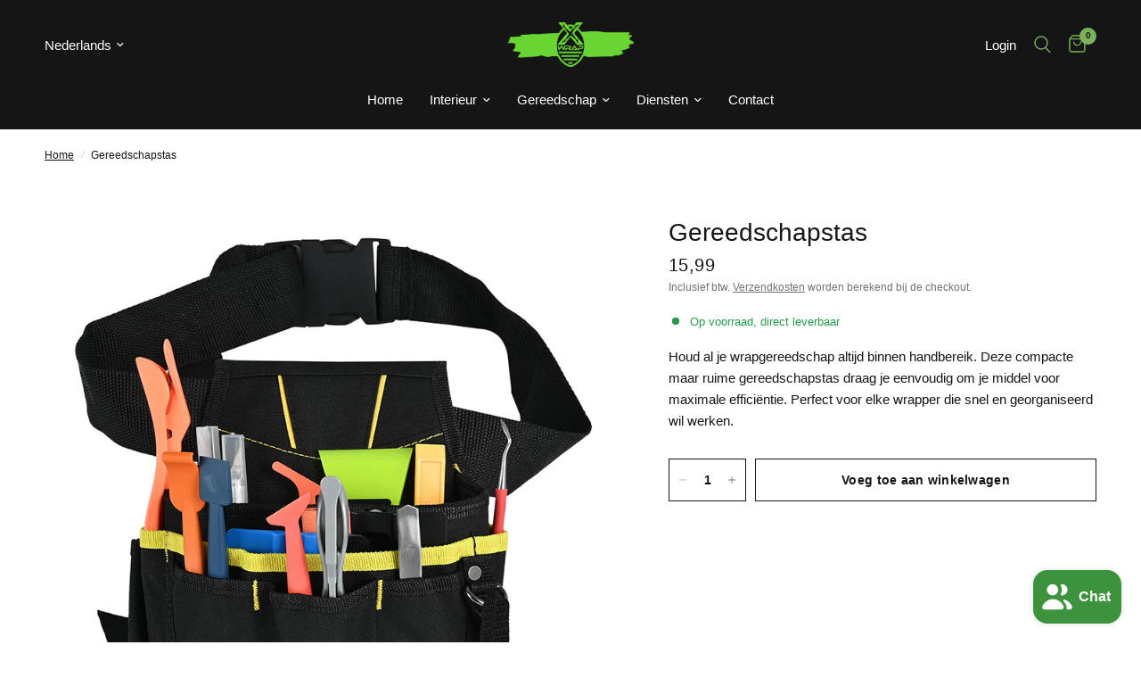

--- FILE ---
content_type: text/html; charset=utf-8
request_url: https://www.xwrapshop.com/products/gereedschapstas
body_size: 77625
content:
<!doctype html><html class="no-js" lang="nl" dir="ltr">
<head>
	<meta charset="utf-8">
	<meta http-equiv="X-UA-Compatible" content="IE=edge,chrome=1">
	<meta name="viewport" content="width=device-width, initial-scale=1, maximum-scale=5, viewport-fit=cover">
	<meta name="theme-color" content="#ffffff">
	<link rel="canonical" href="https://www.xwrapshop.com/products/gereedschapstas">
	<link rel="preconnect" href="https://cdn.shopify.com" crossorigin>
	<link rel="preload" as="style" href="//www.xwrapshop.com/cdn/shop/t/66/assets/app.css?v=9260216654142253351764187818">
<link rel="preload" as="style" href="//www.xwrapshop.com/cdn/shop/t/66/assets/product.css?v=57003820462015168321764187887">



<link href="//www.xwrapshop.com/cdn/shop/t/66/assets/vendor.min.js?v=24387807840910288901764187911" as="script" rel="preload">
<link href="//www.xwrapshop.com/cdn/shop/t/66/assets/app.js?v=132602976841882488991764187820" as="script" rel="preload">
<link href="//www.xwrapshop.com/cdn/shop/t/66/assets/slideshow.js?v=3694593534833641341764187901" as="script" rel="preload">

<script>
window.lazySizesConfig = window.lazySizesConfig || {};
window.lazySizesConfig.expand = 250;
window.lazySizesConfig.loadMode = 1;
window.lazySizesConfig.loadHidden = false;
</script>


	<link rel="icon" type="image/png" href="//www.xwrapshop.com/cdn/shop/files/xwrap_logo.jpg?crop=center&height=32&v=1627593327&width=32">

	<title>
	Gereedschapstas - XWrap &ndash; XWrap 
	</title>

	
	<meta name="description" content="De XWrap gereedschapstas kan gemakkelijk om het middel bevestigd worden met de bijgeleverde riem.  Door het ruime formaat, heb je altijd al het gereedschap bij de hand.  Maten   17*24cm    - XWrap">
	
<link rel="preconnect" href="https://fonts.shopifycdn.com" crossorigin>

<meta property="og:site_name" content="XWrap ">
<meta property="og:url" content="https://www.xwrapshop.com/products/gereedschapstas">
<meta property="og:title" content="Gereedschapstas - XWrap">
<meta property="og:type" content="product">
<meta property="og:description" content="De XWrap gereedschapstas kan gemakkelijk om het middel bevestigd worden met de bijgeleverde riem.  Door het ruime formaat, heb je altijd al het gereedschap bij de hand.  Maten   17*24cm    - XWrap"><meta property="og:image" content="http://www.xwrapshop.com/cdn/shop/products/Gereedschaptasgevuld.jpg?v=1713529738">
  <meta property="og:image:secure_url" content="https://www.xwrapshop.com/cdn/shop/products/Gereedschaptasgevuld.jpg?v=1713529738">
  <meta property="og:image:width" content="800">
  <meta property="og:image:height" content="800"><meta property="og:price:amount" content="15,99">
  <meta property="og:price:currency" content="EUR"><meta name="twitter:card" content="summary_large_image">
<meta name="twitter:title" content="Gereedschapstas - XWrap">
<meta name="twitter:description" content="De XWrap gereedschapstas kan gemakkelijk om het middel bevestigd worden met de bijgeleverde riem.  Door het ruime formaat, heb je altijd al het gereedschap bij de hand.  Maten   17*24cm    - XWrap">


	<link href="//www.xwrapshop.com/cdn/shop/t/66/assets/app.css?v=9260216654142253351764187818" rel="stylesheet" type="text/css" media="all" />

	<style data-shopify>
	




		@font-face {
  font-family: "Archivo Narrow";
  font-weight: 600;
  font-style: normal;
  font-display: swap;
  src: url("//www.xwrapshop.com/cdn/fonts/archivo_narrow/archivonarrow_n6.39db873f9e4e9c8ab7083354b267ce7500b7ee9e.woff2") format("woff2"),
       url("//www.xwrapshop.com/cdn/fonts/archivo_narrow/archivonarrow_n6.997d285d710a777a602467368cc2fbd11a20033e.woff") format("woff");
}

@font-face {
  font-family: "Archivo Narrow";
  font-weight: 400;
  font-style: normal;
  font-display: swap;
  src: url("//www.xwrapshop.com/cdn/fonts/archivo_narrow/archivonarrow_n4.5c3bab850a22055c235cf940f895d873a8689d70.woff2") format("woff2"),
       url("//www.xwrapshop.com/cdn/fonts/archivo_narrow/archivonarrow_n4.ea12dd22d3319d164475c1d047ae8f973041a9ff.woff") format("woff");
}

h1,h2,h3,h4,h5,h6,
	.h1,.h2,.h3,.h4,.h5,.h6,
	.logolink.text-logo,
	.heading-font,
	.h1-xlarge,
	.h1-large,
	.customer-addresses .my-address .address-index {
		font-style: normal;
		font-weight: 600;
		font-family: "Archivo Narrow", sans-serif;
	}
	body,
	.body-font,
	.thb-product-detail .product-title {
		font-style: normal;
		font-weight: 400;
		font-family: "system_ui", -apple-system, 'Segoe UI', Roboto, 'Helvetica Neue', 'Noto Sans', 'Liberation Sans', Arial, sans-serif, 'Apple Color Emoji', 'Segoe UI Emoji', 'Segoe UI Symbol', 'Noto Color Emoji';
	}
	:root {
		--font-body-scale: 1.0;
		--font-body-line-height-scale: 1.0;
		--font-body-letter-spacing: 0.0em;
		--font-body-medium-weight: 500;
    --font-body-bold-weight: 700;
		--font-announcement-scale: 1.0;
		--font-heading-scale: 1.0;
		--font-heading-line-height-scale: 1.0;
		--font-heading-letter-spacing: 0.0em;
		--font-navigation-scale: 1.0;
		--font-product-title-scale: 1.0;
		--font-product-title-line-height-scale: 1.0;
		--button-letter-spacing: 0.02em;

		--bg-body: #ffffff;
		--bg-body-rgb: 255,255,255;
		--bg-body-darken: #f7f7f7;
		--payment-terms-background-color: #ffffff;
		--color-body: #151515;
		--color-body-rgb: 21,21,21;
		--color-accent: #151515;
		--color-accent-rgb: 21,21,21;
		--color-border: #E2E2E2;
		--color-form-border: #dedede;
		--color-overlay-rgb: 0,0,0;--color-announcement-bar-text: #ffffff;--color-announcement-bar-bg: #151515;--color-header-bg: #151515;
			--color-header-bg-rgb: 21,21,21;--color-header-text: #ffffff;
			--color-header-text-rgb: 255,255,255;--color-header-links: #ffffff;--color-header-links-hover: #7ab15a;--color-header-icons: #7ab15a;--color-header-border: #151515;--solid-button-background: #151515;--solid-button-label: #ffffff;--outline-button-label: #151515;--color-price: #151515;--color-star: #FD9A52;--color-dots: #151515;--color-inventory-instock: #279A4B;--color-inventory-lowstock: #FB9E5B;--section-spacing-mobile: 50px;
		--section-spacing-desktop: 50px;--button-border-radius: 0px;--color-badge-text: #ffffff;--color-badge-sold-out: #939393;--color-badge-sale: #151515;--color-badge-preorder: #666666;--badge-corner-radius: 13px;--color-footer-text: #FFFFFF;
			--color-footer-text-rgb: 255,255,255;--color-footer-link: #FFFFFF;--color-footer-link-hover: #FFFFFF;--color-footer-border: #444444;
			--color-footer-border-rgb: 68,68,68;--color-footer-bg: #151515;}
</style>


	<script>
		window.theme = window.theme || {};
		theme = {
			settings: {
				money_with_currency_format:"{{amount_with_comma_separator}}",
				cart_drawer:true,
				product_id: 7401594159293,
			},
			routes: {
				root_url: '/',
				cart_url: '/cart',
				cart_add_url: '/cart/add',
				search_url: '/search',
				cart_change_url: '/cart/change',
				cart_update_url: '/cart/update',
				predictive_search_url: '/search/suggest',
			},
			variantStrings: {
        addToCart: `Voeg toe aan winkelwagen`,
        soldOut: `Uitverkocht`,
        unavailable: `Niet beschikbaar`,
        preOrder: `Vooruitbestellen`,
      },
			strings: {
				requiresTerms: `U moet akkoord gaan met de algemene voorwaarden van verkoop om af te rekenen`,
				shippingEstimatorNoResults: `Sorry, we verzenden niet naar uw adres.`,
				shippingEstimatorOneResult: `Er is één verzendtarief voor uw adres:`,
				shippingEstimatorMultipleResults: `Er zijn meerdere verzendtarieven voor uw adres:`,
				shippingEstimatorError: `Er is een of meer fouten opgetreden bij het ophalen van verzendtarieven:`
			}
		};
	</script>
	<script>window.performance && window.performance.mark && window.performance.mark('shopify.content_for_header.start');</script><meta name="google-site-verification" content="8DzfR-zcxXGLPIckHalY0ooOzLJUnCD7bvK63PnSsKc">
<meta id="shopify-digital-wallet" name="shopify-digital-wallet" content="/58900119741/digital_wallets/dialog">
<meta name="shopify-checkout-api-token" content="9b690faec437f265bedf83e33b406df1">
<meta id="in-context-paypal-metadata" data-shop-id="58900119741" data-venmo-supported="false" data-environment="production" data-locale="nl_NL" data-paypal-v4="true" data-currency="EUR">
<link rel="alternate" hreflang="x-default" href="https://www.xwrapshop.com/products/gereedschapstas">
<link rel="alternate" hreflang="nl" href="https://www.xwrapshop.com/products/gereedschapstas">
<link rel="alternate" hreflang="en" href="https://www.xwrapshop.com/en/products/gereedschapstas">
<link rel="alternate" hreflang="nl-BE" href="https://www.xwrapshop.com/nl-be/products/gereedschapstas">
<link rel="alternate" hreflang="en-BE" href="https://www.xwrapshop.com/en-be/products/gereedschapstas">
<link rel="alternate" hreflang="nl-DE" href="https://www.xwrapshop.com/nl-de/products/gereedschapstas">
<link rel="alternate" hreflang="en-DE" href="https://www.xwrapshop.com/en-de/products/gereedschapstas">
<link rel="alternate" type="application/json+oembed" href="https://www.xwrapshop.com/products/gereedschapstas.oembed">
<script async="async" src="/checkouts/internal/preloads.js?locale=nl-NL"></script>
<script id="shopify-features" type="application/json">{"accessToken":"9b690faec437f265bedf83e33b406df1","betas":["rich-media-storefront-analytics"],"domain":"www.xwrapshop.com","predictiveSearch":true,"shopId":58900119741,"locale":"nl"}</script>
<script>var Shopify = Shopify || {};
Shopify.shop = "xwrapshop.myshopify.com";
Shopify.locale = "nl";
Shopify.currency = {"active":"EUR","rate":"1.0"};
Shopify.country = "NL";
Shopify.theme = {"name":"150126 bij Jens","id":189701161295,"schema_name":"Reformation","schema_version":"2.7.0","theme_store_id":1762,"role":"main"};
Shopify.theme.handle = "null";
Shopify.theme.style = {"id":null,"handle":null};
Shopify.cdnHost = "www.xwrapshop.com/cdn";
Shopify.routes = Shopify.routes || {};
Shopify.routes.root = "/";</script>
<script type="module">!function(o){(o.Shopify=o.Shopify||{}).modules=!0}(window);</script>
<script>!function(o){function n(){var o=[];function n(){o.push(Array.prototype.slice.apply(arguments))}return n.q=o,n}var t=o.Shopify=o.Shopify||{};t.loadFeatures=n(),t.autoloadFeatures=n()}(window);</script>
<script id="shop-js-analytics" type="application/json">{"pageType":"product"}</script>
<script defer="defer" async type="module" src="//www.xwrapshop.com/cdn/shopifycloud/shop-js/modules/v2/client.init-shop-cart-sync_CwGft62q.nl.esm.js"></script>
<script defer="defer" async type="module" src="//www.xwrapshop.com/cdn/shopifycloud/shop-js/modules/v2/chunk.common_BAeYDmFP.esm.js"></script>
<script defer="defer" async type="module" src="//www.xwrapshop.com/cdn/shopifycloud/shop-js/modules/v2/chunk.modal_B9qqLDBC.esm.js"></script>
<script type="module">
  await import("//www.xwrapshop.com/cdn/shopifycloud/shop-js/modules/v2/client.init-shop-cart-sync_CwGft62q.nl.esm.js");
await import("//www.xwrapshop.com/cdn/shopifycloud/shop-js/modules/v2/chunk.common_BAeYDmFP.esm.js");
await import("//www.xwrapshop.com/cdn/shopifycloud/shop-js/modules/v2/chunk.modal_B9qqLDBC.esm.js");

  window.Shopify.SignInWithShop?.initShopCartSync?.({"fedCMEnabled":true,"windoidEnabled":true});

</script>
<script>(function() {
  var isLoaded = false;
  function asyncLoad() {
    if (isLoaded) return;
    isLoaded = true;
    var urls = ["https:\/\/cdn.nfcube.com\/instafeed-ebc8a81f1a6b2473951e77275546a53c.js?shop=xwrapshop.myshopify.com"];
    for (var i = 0; i < urls.length; i++) {
      var s = document.createElement('script');
      s.type = 'text/javascript';
      s.async = true;
      s.src = urls[i];
      var x = document.getElementsByTagName('script')[0];
      x.parentNode.insertBefore(s, x);
    }
  };
  if(window.attachEvent) {
    window.attachEvent('onload', asyncLoad);
  } else {
    window.addEventListener('load', asyncLoad, false);
  }
})();</script>
<script id="__st">var __st={"a":58900119741,"offset":3600,"reqid":"14b24cc5-d851-44e3-b6bb-123ab09cc492-1769099833","pageurl":"www.xwrapshop.com\/products\/gereedschapstas","u":"49d4f782b28a","p":"product","rtyp":"product","rid":7401594159293};</script>
<script>window.ShopifyPaypalV4VisibilityTracking = true;</script>
<script id="captcha-bootstrap">!function(){'use strict';const t='contact',e='account',n='new_comment',o=[[t,t],['blogs',n],['comments',n],[t,'customer']],c=[[e,'customer_login'],[e,'guest_login'],[e,'recover_customer_password'],[e,'create_customer']],r=t=>t.map((([t,e])=>`form[action*='/${t}']:not([data-nocaptcha='true']) input[name='form_type'][value='${e}']`)).join(','),a=t=>()=>t?[...document.querySelectorAll(t)].map((t=>t.form)):[];function s(){const t=[...o],e=r(t);return a(e)}const i='password',u='form_key',d=['recaptcha-v3-token','g-recaptcha-response','h-captcha-response',i],f=()=>{try{return window.sessionStorage}catch{return}},m='__shopify_v',_=t=>t.elements[u];function p(t,e,n=!1){try{const o=window.sessionStorage,c=JSON.parse(o.getItem(e)),{data:r}=function(t){const{data:e,action:n}=t;return t[m]||n?{data:e,action:n}:{data:t,action:n}}(c);for(const[e,n]of Object.entries(r))t.elements[e]&&(t.elements[e].value=n);n&&o.removeItem(e)}catch(o){console.error('form repopulation failed',{error:o})}}const l='form_type',E='cptcha';function T(t){t.dataset[E]=!0}const w=window,h=w.document,L='Shopify',v='ce_forms',y='captcha';let A=!1;((t,e)=>{const n=(g='f06e6c50-85a8-45c8-87d0-21a2b65856fe',I='https://cdn.shopify.com/shopifycloud/storefront-forms-hcaptcha/ce_storefront_forms_captcha_hcaptcha.v1.5.2.iife.js',D={infoText:'Beschermd door hCaptcha',privacyText:'Privacy',termsText:'Voorwaarden'},(t,e,n)=>{const o=w[L][v],c=o.bindForm;if(c)return c(t,g,e,D).then(n);var r;o.q.push([[t,g,e,D],n]),r=I,A||(h.body.append(Object.assign(h.createElement('script'),{id:'captcha-provider',async:!0,src:r})),A=!0)});var g,I,D;w[L]=w[L]||{},w[L][v]=w[L][v]||{},w[L][v].q=[],w[L][y]=w[L][y]||{},w[L][y].protect=function(t,e){n(t,void 0,e),T(t)},Object.freeze(w[L][y]),function(t,e,n,w,h,L){const[v,y,A,g]=function(t,e,n){const i=e?o:[],u=t?c:[],d=[...i,...u],f=r(d),m=r(i),_=r(d.filter((([t,e])=>n.includes(e))));return[a(f),a(m),a(_),s()]}(w,h,L),I=t=>{const e=t.target;return e instanceof HTMLFormElement?e:e&&e.form},D=t=>v().includes(t);t.addEventListener('submit',(t=>{const e=I(t);if(!e)return;const n=D(e)&&!e.dataset.hcaptchaBound&&!e.dataset.recaptchaBound,o=_(e),c=g().includes(e)&&(!o||!o.value);(n||c)&&t.preventDefault(),c&&!n&&(function(t){try{if(!f())return;!function(t){const e=f();if(!e)return;const n=_(t);if(!n)return;const o=n.value;o&&e.removeItem(o)}(t);const e=Array.from(Array(32),(()=>Math.random().toString(36)[2])).join('');!function(t,e){_(t)||t.append(Object.assign(document.createElement('input'),{type:'hidden',name:u})),t.elements[u].value=e}(t,e),function(t,e){const n=f();if(!n)return;const o=[...t.querySelectorAll(`input[type='${i}']`)].map((({name:t})=>t)),c=[...d,...o],r={};for(const[a,s]of new FormData(t).entries())c.includes(a)||(r[a]=s);n.setItem(e,JSON.stringify({[m]:1,action:t.action,data:r}))}(t,e)}catch(e){console.error('failed to persist form',e)}}(e),e.submit())}));const S=(t,e)=>{t&&!t.dataset[E]&&(n(t,e.some((e=>e===t))),T(t))};for(const o of['focusin','change'])t.addEventListener(o,(t=>{const e=I(t);D(e)&&S(e,y())}));const B=e.get('form_key'),M=e.get(l),P=B&&M;t.addEventListener('DOMContentLoaded',(()=>{const t=y();if(P)for(const e of t)e.elements[l].value===M&&p(e,B);[...new Set([...A(),...v().filter((t=>'true'===t.dataset.shopifyCaptcha))])].forEach((e=>S(e,t)))}))}(h,new URLSearchParams(w.location.search),n,t,e,['guest_login'])})(!0,!0)}();</script>
<script integrity="sha256-4kQ18oKyAcykRKYeNunJcIwy7WH5gtpwJnB7kiuLZ1E=" data-source-attribution="shopify.loadfeatures" defer="defer" src="//www.xwrapshop.com/cdn/shopifycloud/storefront/assets/storefront/load_feature-a0a9edcb.js" crossorigin="anonymous"></script>
<script data-source-attribution="shopify.dynamic_checkout.dynamic.init">var Shopify=Shopify||{};Shopify.PaymentButton=Shopify.PaymentButton||{isStorefrontPortableWallets:!0,init:function(){window.Shopify.PaymentButton.init=function(){};var t=document.createElement("script");t.src="https://www.xwrapshop.com/cdn/shopifycloud/portable-wallets/latest/portable-wallets.nl.js",t.type="module",document.head.appendChild(t)}};
</script>
<script data-source-attribution="shopify.dynamic_checkout.buyer_consent">
  function portableWalletsHideBuyerConsent(e){var t=document.getElementById("shopify-buyer-consent"),n=document.getElementById("shopify-subscription-policy-button");t&&n&&(t.classList.add("hidden"),t.setAttribute("aria-hidden","true"),n.removeEventListener("click",e))}function portableWalletsShowBuyerConsent(e){var t=document.getElementById("shopify-buyer-consent"),n=document.getElementById("shopify-subscription-policy-button");t&&n&&(t.classList.remove("hidden"),t.removeAttribute("aria-hidden"),n.addEventListener("click",e))}window.Shopify?.PaymentButton&&(window.Shopify.PaymentButton.hideBuyerConsent=portableWalletsHideBuyerConsent,window.Shopify.PaymentButton.showBuyerConsent=portableWalletsShowBuyerConsent);
</script>
<script data-source-attribution="shopify.dynamic_checkout.cart.bootstrap">document.addEventListener("DOMContentLoaded",(function(){function t(){return document.querySelector("shopify-accelerated-checkout-cart, shopify-accelerated-checkout")}if(t())Shopify.PaymentButton.init();else{new MutationObserver((function(e,n){t()&&(Shopify.PaymentButton.init(),n.disconnect())})).observe(document.body,{childList:!0,subtree:!0})}}));
</script>
<script id='scb4127' type='text/javascript' async='' src='https://www.xwrapshop.com/cdn/shopifycloud/privacy-banner/storefront-banner.js'></script><link id="shopify-accelerated-checkout-styles" rel="stylesheet" media="screen" href="https://www.xwrapshop.com/cdn/shopifycloud/portable-wallets/latest/accelerated-checkout-backwards-compat.css" crossorigin="anonymous">
<style id="shopify-accelerated-checkout-cart">
        #shopify-buyer-consent {
  margin-top: 1em;
  display: inline-block;
  width: 100%;
}

#shopify-buyer-consent.hidden {
  display: none;
}

#shopify-subscription-policy-button {
  background: none;
  border: none;
  padding: 0;
  text-decoration: underline;
  font-size: inherit;
  cursor: pointer;
}

#shopify-subscription-policy-button::before {
  box-shadow: none;
}

      </style>

<script>window.performance && window.performance.mark && window.performance.mark('shopify.content_for_header.end');</script> <!-- Header hook for plugins -->

	<script>document.documentElement.className = document.documentElement.className.replace('no-js', 'js');</script>
<!-- BEGIN app block: shopify://apps/huski-product-sample-memo/blocks/app-embed/d2508630-ffbf-4713-8f28-57c349b8b972 -->
<div id="hus_moneyformat" style="display: none;">{{amount_with_comma_separator}}</div>




<script>
(function(){
  try {
    if(localStorage.getItem('huski_hidesamplename')==='true'){
      var s=document.createElement('style');
      s.textContent='.huski-hide-title{display:none!important}';
      document.head.appendChild(s);
      function h(){
        document.querySelectorAll('span,div,p,dd,li').forEach(function(e){
          if(e.textContent.trim().indexOf('Title:')==0)e.classList.add('huski-hide-title');
        });
      }
      h();
      if(typeof requestAnimationFrame!=='undefined')requestAnimationFrame(h);
      setTimeout(h,0);setTimeout(h,10);setTimeout(h,50);
      document.addEventListener('DOMContentLoaded',function(){
        h();
        new MutationObserver(h).observe(document.body,{childList:true,subtree:true});
      });
    }
  }catch(e){}
})();
</script>


  <script type="text/javascript">
    window.productData = {
      id: 7401594159293,
      title: "Gereedschapstas",
      type: "",
      tags: ["Tassen \u0026 Riemen"],
      vendor: "Dover",
      selectedVariant: {
        id: 42499882680509,
        sku: "CN032",
        title: "Default Title"
      },
      variants: [{"id":42499882680509,"title":"Default Title","option1":"Default Title","option2":null,"option3":null,"sku":"CN032","requires_shipping":true,"taxable":true,"featured_image":null,"available":true,"name":"Gereedschapstas","public_title":null,"options":["Default Title"],"price":1599,"weight":450,"compare_at_price":null,"inventory_management":"shopify","barcode":"7422223241276","requires_selling_plan":false,"selling_plan_allocations":[]}],
      collections: ["interieur-en-autos-wrap-gereedschappen","interieur-wrap-gereedschap","tint-tools","gereedschap","wrap-tools"]
    };
    
    // Also set as separate variable for backwards compatibility
    window.HUSKI_PRODUCT_COLLECTIONS = ["interieur-en-autos-wrap-gereedschappen","interieur-wrap-gereedschap","tint-tools","gereedschap","wrap-tools"];
  </script>

<!-- END app block --><!-- BEGIN app block: shopify://apps/klaviyo-email-marketing-sms/blocks/klaviyo-onsite-embed/2632fe16-c075-4321-a88b-50b567f42507 -->












  <script async src="https://static.klaviyo.com/onsite/js/Vm3FKw/klaviyo.js?company_id=Vm3FKw"></script>
  <script>!function(){if(!window.klaviyo){window._klOnsite=window._klOnsite||[];try{window.klaviyo=new Proxy({},{get:function(n,i){return"push"===i?function(){var n;(n=window._klOnsite).push.apply(n,arguments)}:function(){for(var n=arguments.length,o=new Array(n),w=0;w<n;w++)o[w]=arguments[w];var t="function"==typeof o[o.length-1]?o.pop():void 0,e=new Promise((function(n){window._klOnsite.push([i].concat(o,[function(i){t&&t(i),n(i)}]))}));return e}}})}catch(n){window.klaviyo=window.klaviyo||[],window.klaviyo.push=function(){var n;(n=window._klOnsite).push.apply(n,arguments)}}}}();</script>

  
    <script id="viewed_product">
      if (item == null) {
        var _learnq = _learnq || [];

        var MetafieldReviews = null
        var MetafieldYotpoRating = null
        var MetafieldYotpoCount = null
        var MetafieldLooxRating = null
        var MetafieldLooxCount = null
        var okendoProduct = null
        var okendoProductReviewCount = null
        var okendoProductReviewAverageValue = null
        try {
          // The following fields are used for Customer Hub recently viewed in order to add reviews.
          // This information is not part of __kla_viewed. Instead, it is part of __kla_viewed_reviewed_items
          MetafieldReviews = {};
          MetafieldYotpoRating = null
          MetafieldYotpoCount = null
          MetafieldLooxRating = null
          MetafieldLooxCount = null

          okendoProduct = null
          // If the okendo metafield is not legacy, it will error, which then requires the new json formatted data
          if (okendoProduct && 'error' in okendoProduct) {
            okendoProduct = null
          }
          okendoProductReviewCount = okendoProduct ? okendoProduct.reviewCount : null
          okendoProductReviewAverageValue = okendoProduct ? okendoProduct.reviewAverageValue : null
        } catch (error) {
          console.error('Error in Klaviyo onsite reviews tracking:', error);
        }

        var item = {
          Name: "Gereedschapstas",
          ProductID: 7401594159293,
          Categories: ["Interieur en auto's wrap gereedschappen","Interieur wrap gereedschap","Tint Tools","Wrap en tint gereedschappen","Wrap tools"],
          ImageURL: "https://www.xwrapshop.com/cdn/shop/products/Gereedschaptasgevuld_grande.jpg?v=1713529738",
          URL: "https://www.xwrapshop.com/products/gereedschapstas",
          Brand: "Dover",
          Price: "15,99",
          Value: "15,99",
          CompareAtPrice: "0,00"
        };
        _learnq.push(['track', 'Viewed Product', item]);
        _learnq.push(['trackViewedItem', {
          Title: item.Name,
          ItemId: item.ProductID,
          Categories: item.Categories,
          ImageUrl: item.ImageURL,
          Url: item.URL,
          Metadata: {
            Brand: item.Brand,
            Price: item.Price,
            Value: item.Value,
            CompareAtPrice: item.CompareAtPrice
          },
          metafields:{
            reviews: MetafieldReviews,
            yotpo:{
              rating: MetafieldYotpoRating,
              count: MetafieldYotpoCount,
            },
            loox:{
              rating: MetafieldLooxRating,
              count: MetafieldLooxCount,
            },
            okendo: {
              rating: okendoProductReviewAverageValue,
              count: okendoProductReviewCount,
            }
          }
        }]);
      }
    </script>
  




  <script>
    window.klaviyoReviewsProductDesignMode = false
  </script>







<!-- END app block --><!-- BEGIN app block: shopify://apps/powerful-form-builder/blocks/app-embed/e4bcb1eb-35b2-42e6-bc37-bfe0e1542c9d --><script type="text/javascript" hs-ignore data-cookieconsent="ignore">
  var Globo = Globo || {};
  var globoFormbuilderRecaptchaInit = function(){};
  var globoFormbuilderHcaptchaInit = function(){};
  window.Globo.FormBuilder = window.Globo.FormBuilder || {};
  window.Globo.FormBuilder.shop = {"configuration":{"money_format":"{{amount_with_comma_separator}}"},"pricing":{"features":{"bulkOrderForm":true,"cartForm":true,"fileUpload":30,"removeCopyright":true,"restrictedEmailDomains":false,"metrics":true}},"settings":{"copyright":"Powered by <a href=\"https://globosoftware.net\" target=\"_blank\">Globo</a> <a href=\"https://apps.shopify.com/form-builder-contact-form\" target=\"_blank\">Contact Form</a>","hideWaterMark":false,"reCaptcha":{"recaptchaType":"v2","siteKey":"6LeMat0qAAAAAHKrg5I3Fdm-b3NfnQWtmN6xmyT3","languageCode":"nl"},"hCaptcha":{"siteKey":false},"scrollTop":false,"customCssCode":"","customCssEnabled":false,"additionalColumns":[]},"encryption_form_id":1,"url":"https://app.powerfulform.com/","CDN_URL":"https://dxo9oalx9qc1s.cloudfront.net","app_id":"1783207"};

  if(window.Globo.FormBuilder.shop.settings.customCssEnabled && window.Globo.FormBuilder.shop.settings.customCssCode){
    const customStyle = document.createElement('style');
    customStyle.type = 'text/css';
    customStyle.innerHTML = window.Globo.FormBuilder.shop.settings.customCssCode;
    document.head.appendChild(customStyle);
  }

  window.Globo.FormBuilder.forms = [];
    
      
      
      
      window.Globo.FormBuilder.forms[27493] = {"27493":{"elements":[{"id":"group-1","type":"group","label":{"nl":"","de":"Page 1","en":"Page 1","sv":"Page 1"},"description":{"nl":"","de":"","en":"","sv":""},"elements":[{"id":"text","type":"text","label":{"nl":"Vul je naam in","de":"Dein Name","en":"Your Name","sv":"Ditt namn"},"placeholder":{"nl":"Vul je naam in:","de":"Dein Name","en":"Your Name","sv":"Ditt namn"},"description":null,"hideLabel":false,"required":true,"columnWidth":50,"ifHideLabel":false},{"id":"email","type":"email","label":{"nl":"Email","de":"E-mail","en":"Email","sv":"E-mail"},"placeholder":{"nl":"Email:","de":"E-mail","en":"Email","sv":"E-mail"},"description":null,"hideLabel":false,"required":true,"columnWidth":50,"conditionalField":false},{"id":"phone-1","type":"phone","label":{"nl":"Telefoonnummer ","de":"Telefon ","en":"Phone","sv":"Telefon "},"placeholder":{"nl":"Telefoonnummer:","de":"Telefon ","en":"","sv":""},"description":"","validatePhone":false,"onlyShowFlag":false,"defaultCountryCode":"us","limitCharacters":false,"characters":100,"hideLabel":false,"keepPositionLabel":false,"columnWidth":50,"displayType":"show","displayDisjunctive":false,"conditionalField":false,"required":true},{"id":"text-1","type":"text","label":{"nl":"Woonplaats","de":" Residenz","en":"Residence","sv":"Bostad"},"placeholder":{"nl":"Woonplaats:","de":"","en":"","sv":""},"description":{"nl":"Optioneel","de":"","en":"","sv":""},"limitCharacters":false,"characters":100,"hideLabel":false,"keepPositionLabel":false,"columnWidth":50,"displayType":"show","displayDisjunctive":false,"conditionalField":false},{"id":"select-1","type":"select","label":{"nl":"Onderwerp","de":"Betreff","en":"Dropdown","sv":"Ämne"},"placeholder":{"nl":"Selecteer een optie:","de":"Bitte auswählen","en":"Please select","sv":"Vänligen välj"},"options":[{"label":{"de":"Befehl","en":"Bestelling","nl":"Bestelling","sv":"Bestelling"},"value":"Bestelling"},{"label":{"de":"Küchenverkleidung","en":"Keuken wrappen","nl":"Keuken wrappen","sv":"Keuken wrappen"},"value":"Keuken wrappen"},{"label":{"de":"Fenster tönen","en":"Ruiten blinderen","nl":"Ruiten blinderen","sv":"Ruiten blinderen"},"value":"Ruiten blinderen"},{"label":{"de":"Auto verkleben","en":"Auto wrappen","nl":"Auto wrappen","sv":"Auto wrappen"},"value":"Auto wrappen"},{"label":{"de":"Sonstiges","en":"Anders","nl":"Anders","sv":"Anders"},"value":"Anders"}],"defaultOption":"","description":"","hideLabel":false,"keepPositionLabel":false,"columnWidth":50,"displayType":"show","displayDisjunctive":false,"conditionalField":false,"displayRules":[{"field":"","relation":"equal","condition":""}]},{"id":"text-3","type":"text","label":{"nl":"Merk","de":"Text","en":"Merk","sv":"Merk"},"placeholder":"","description":"","limitCharacters":false,"characters":100,"hideLabel":false,"keepPositionLabel":false,"columnWidth":50,"displayType":"show","displayDisjunctive":true,"conditionalField":true,"displayRules":[{"field":"select-1","relation":"equal","condition":"Ruiten blinderen"},{"field":"select-1","relation":"equal","condition":"Auto wrappen"}],"required":true},{"id":"text-4","type":"text","label":{"nl":"Model","de":"Text","en":"Model","sv":"Model"},"placeholder":"","description":"","limitCharacters":false,"characters":100,"hideLabel":false,"keepPositionLabel":false,"columnWidth":50,"displayType":"show","displayDisjunctive":true,"conditionalField":true,"displayRules":[{"field":"select-1","relation":"equal","condition":"Ruiten blinderen"},{"field":"select-1","relation":"equal","condition":"Auto wrappen"}],"required":true},{"id":"text-5","type":"text","label":{"nl":"Bouwjaar","de":"Text","en":"Year","sv":"År"},"placeholder":"","description":"","limitCharacters":true,"characters":"4","hideLabel":false,"keepPositionLabel":false,"columnWidth":50,"displayType":"show","displayDisjunctive":true,"conditionalField":true,"displayRules":[{"field":"select-1","relation":"equal","condition":"Ruiten blinderen"},{"field":"select-1","relation":"equal","condition":"Auto wrappen"}],"required":true,"ifHideLabel":false},{"id":"text-2","type":"text","label":{"nl":"Anders","de":"Text","en":"Other","sv":"Övrig"},"placeholder":"","description":"","limitCharacters":false,"characters":100,"hideLabel":false,"keepPositionLabel":false,"columnWidth":50,"displayType":"show","displayDisjunctive":false,"conditionalField":true,"displayRules":[{"field":"select-1","relation":"equal","condition":"Anders"}]},{"id":"textarea","type":"textarea","label":{"nl":"Bericht ","de":"Nachricht ","en":"Message","sv":"Meddelande"},"placeholder":{"nl":"Bericht ","de":"Nachricht ","en":"Message","sv":"Meddelande"},"description":null,"hideLabel":false,"required":true,"columnWidth":100,"conditionalField":false},{"id":"file2-1","type":"file2","label":{"nl":"Afbeelding ","de":"Attachments","en":"Attachments","sv":"Attachments"},"button-text":{"nl":"Kies bestand:","de":"Browse file","en":"Browse file","sv":"Browse file"},"placeholder":{"nl":"Foto uploaden:","de":"Choose file or drag here","en":"Choose file or drag here","sv":"Choose file or drag here"},"hint":{"nl":"Formaat: JPG, JPEG, PNG, GIF, SVG.","de":"Supported format: JPG, JPEG, PNG, GIF, SVG.","en":"Supported format: JPG, JPEG, PNG, GIF, SVG.","sv":"Supported format: JPG, JPEG, PNG, GIF, SVG."},"allowed-multiple":false,"allowed-extensions":["jpg","jpeg","png","gif","svg"],"description":{"nl":"Optioneel","de":"","en":"","sv":""},"hideLabel":true,"keepPositionLabel":false,"columnWidth":50,"displayType":"show","displayDisjunctive":false,"conditionalField":false,"displayRules":[{"field":"","relation":"equal","condition":""}]},{"id":"file2-2","type":"file2","label":{"nl":"Afbeelding ","de":"Attachments","en":"Attachments","sv":"Attachments"},"button-text":{"nl":"Kies bestand:","de":"Browse file","en":"Browse file","sv":"Browse file"},"placeholder":{"nl":"Een 2e foto uploaden: ","de":"Choose file or drag here","en":"Choose file or drag here","sv":"Choose file or drag here"},"hint":{"nl":"Formaat: JPG, JPEG, PNG, GIF, SVG.","de":"Supported format: JPG, JPEG, PNG, GIF, SVG.","en":"Supported format: JPG, JPEG, PNG, GIF, SVG.","sv":"Supported format: JPG, JPEG, PNG, GIF, SVG."},"allowed-multiple":false,"allowed-extensions":["jpg","jpeg","png","gif","svg"],"description":{"nl":"Optioneel","de":"","en":"","sv":""},"hideLabel":true,"keepPositionLabel":false,"columnWidth":50,"displayType":"show","displayDisjunctive":false,"conditionalField":false,"displayRules":[{"field":"","relation":"equal","condition":""}]}],"inputIcon":null}],"errorMessage":{"required":{"nl":"Vul het veld in","de":"Please fill in field","en":"Please fill in field","sv":"Please fill in field"},"invalid":{"nl":"Ongeldig","de":"Invalid","en":"Invalid","sv":"Invalid"},"invalidEmail":{"nl":"Ongeldig mailadres","de":"Invalid email","en":"Invalid email","sv":"Invalid email"},"invalidURL":{"nl":"Ongeldige URL","de":"Invalid URL","en":"Invalid URL","sv":"Invalid URL"},"fileSizeLimit":{"nl":"Limiet voor bestandsgrootte overschreden","de":"File size limit exceeded","en":"File size limit exceeded","sv":"File size limit exceeded"},"fileNotAllowed":{"nl":"Bestandsextensie niet toegestaan","de":"File extension not allowed","en":"File extension not allowed","sv":"File extension not allowed"},"requiredCaptcha":{"nl":"Vul de captcha in","de":"Please, enter the captcha","en":"Please, enter the captcha","sv":"Please, enter the captcha"},"shopifyInvalidPhone":{"nl":"Vul een geldig telefoon nummer in.","de":"phone - Enter a valid phone number to use this delivery method","en":"phone - Enter a valid phone number to use this delivery method","sv":"phone - Enter a valid phone number to use this delivery method"},"shopifyPhoneHasAlready":{"nl":"Het telefoonnummer is al bekend","de":"phone - Phone has already been taken","en":"phone - Phone has already been taken","sv":"phone - Phone has already been taken"},"otherError":{"nl":"Er ging iets mis!","de":"Something went wrong, please try again","en":"Something went wrong, please try again","sv":"Something went wrong, please try again"}},"appearance":{"layout":"boxed","width":"700","style":"classic","mainColor":"rgba(61,147,61,1)","floatingIcon":"\u003csvg aria-hidden=\"true\" focusable=\"false\" data-prefix=\"far\" data-icon=\"envelope\" class=\"svg-inline--fa fa-envelope fa-w-16\" role=\"img\" xmlns=\"http:\/\/www.w3.org\/2000\/svg\" viewBox=\"0 0 512 512\"\u003e\u003cpath fill=\"currentColor\" d=\"M464 64H48C21.49 64 0 85.49 0 112v288c0 26.51 21.49 48 48 48h416c26.51 0 48-21.49 48-48V112c0-26.51-21.49-48-48-48zm0 48v40.805c-22.422 18.259-58.168 46.651-134.587 106.49-16.841 13.247-50.201 45.072-73.413 44.701-23.208.375-56.579-31.459-73.413-44.701C106.18 199.465 70.425 171.067 48 152.805V112h416zM48 400V214.398c22.914 18.251 55.409 43.862 104.938 82.646 21.857 17.205 60.134 55.186 103.062 54.955 42.717.231 80.509-37.199 103.053-54.947 49.528-38.783 82.032-64.401 104.947-82.653V400H48z\"\u003e\u003c\/path\u003e\u003c\/svg\u003e","floatingText":null,"displayOnAllPage":false,"formType":"normalForm","background":"color","backgroundColor":"#fff","descriptionColor":"#6c757d","headingColor":"#000","labelColor":"#000","optionColor":"#000","paragraphBackground":"#fff","paragraphColor":"#000","font":{"family":"Alata","variant":"regular"},"colorScheme":{"solidButton":{"red":61,"green":147,"blue":61,"alpha":1},"solidButtonLabel":{"red":255,"green":255,"blue":255},"text":{"red":0,"green":0,"blue":0},"outlineButton":{"red":61,"green":147,"blue":61,"alpha":1},"background":{"red":255,"green":255,"blue":255}}},"afterSubmit":{"gaEventName":"globo_form_submit","gaEventCategory":"Form Builder by Globo","gaEventAction":"Submit","gaEventLabel":"Contact us form","action":"clearForm","message":{"nl":"\u003cp\u003eBedankt dat u contact met ons opneemt!\u003c\/p\u003e\u003cp\u003e\u003cbr\u003e\u003c\/p\u003e\u003cp\u003eWij stellen het op prijs dat u contact met ons opneemt. Eén van onze collega’s neemt spoedig contact met u op!\u003c\/p\u003e\u003cp\u003e\u003cbr\u003e\u003c\/p\u003e\u003cp\u003eMet wrappelijke groeten,\u003c\/p\u003e\u003cp\u003eXWrap team.\u003c\/p\u003e\u003cp\u003e\u003cbr\u003e\u003c\/p\u003e\u003cp\u003eKoldingweg 23\u003c\/p\u003e\u003cp\u003e9723 HL\u0026nbsp;Groningen\u003c\/p\u003e\u003cp\u003ewww.xwrapshop.com\u003c\/p\u003e","de":"\u003ch4\u003eThank you for getting in touch!\u0026nbsp;\u003c\/h4\u003e\u003cp\u003e\u003cbr\u003e\u003c\/p\u003e\u003cp\u003eWe appreciate you contacting us. One of our colleagues will get back in touch with you soon!\u003c\/p\u003e\u003cp\u003e\u003cbr\u003e\u003c\/p\u003e\u003cp\u003eHave a great day!\u003c\/p\u003e","en":"\u003ch4\u003eThank you for getting in touch!\u0026nbsp;\u003c\/h4\u003e\u003cp\u003e\u003cbr\u003e\u003c\/p\u003e\u003cp\u003eWe appreciate you contacting us. One of our colleagues will get back in touch with you soon!\u003c\/p\u003e\u003cp\u003e\u003cbr\u003e\u003c\/p\u003e\u003cp\u003eHave a great day!\u003c\/p\u003e","sv":"\u003ch4\u003eThank you for getting in touch!\u0026nbsp;\u003c\/h4\u003e\u003cp\u003e\u003cbr\u003e\u003c\/p\u003e\u003cp\u003eWe appreciate you contacting us. One of our colleagues will get back in touch with you soon!\u003c\/p\u003e\u003cp\u003e\u003cbr\u003e\u003c\/p\u003e\u003cp\u003eHave a great day!\u003c\/p\u003e"},"redirectUrl":null,"enableGa":true},"footer":{"description":null,"previousText":{"nl":"Vorig","de":"Previous","en":"Previous","sv":"Previous"},"nextText":{"nl":"Volgende","de":"Next","en":"Next","sv":"Next"},"submitText":{"nl":"Verzenden","de":"Submit","en":"Submit","sv":"Submit"},"submitAlignment":"left"},"header":{"active":false,"title":{"nl":"","de":"Contact us","en":"Contact us","sv":"Contact us"},"description":{"nl":"\u003cp\u003e\u003cbr\u003e\u003c\/p\u003e","de":"Leave your message and we'll get back to you shortly.","en":"Leave your message and we'll get back to you shortly.","sv":"Leave your message and we'll get back to you shortly."},"headerAlignment":"left"},"isStepByStepForm":true,"publish":{"requiredLogin":false,"requiredLoginMessage":"Please \u003ca href='\/account\/login' title='login'\u003elogin\u003c\/a\u003e to continue","publishType":"embedCode","selectTime":"forever","setCookie":"1","setCookieHours":"1","setCookieWeeks":"1"},"reCaptcha":{"enable":true,"note":"Please make sure that you have set Google reCaptcha v2 Site key and Secret key in \u003ca href=\"\/admin\/settings\"\u003eSettings\u003c\/a\u003e"},"html":"\n\u003cdiv class=\"globo-form boxed-form globo-form-id-27493 \" data-locale=\"nl\" \u003e\n\n\u003cstyle\u003e\n\n\n    \n        \n        @import url('https:\/\/fonts.googleapis.com\/css?family=Alata:ital,wght@0,400');\n    \n\n    :root .globo-form-app[data-id=\"27493\"]{\n        \n        --gfb-color-solidButton: 61,147,61;\n        --gfb-color-solidButtonColor: rgb(var(--gfb-color-solidButton));\n        --gfb-color-solidButtonLabel: 255,255,255;\n        --gfb-color-solidButtonLabelColor: rgb(var(--gfb-color-solidButtonLabel));\n        --gfb-color-text: 0,0,0;\n        --gfb-color-textColor: rgb(var(--gfb-color-text));\n        --gfb-color-outlineButton: 61,147,61;\n        --gfb-color-outlineButtonColor: rgb(var(--gfb-color-outlineButton));\n        --gfb-color-background: 255,255,255;\n        --gfb-color-backgroundColor: rgb(var(--gfb-color-background));\n        \n        --gfb-main-color: rgba(61,147,61,1);\n        --gfb-primary-color: var(--gfb-color-solidButtonColor, var(--gfb-main-color));\n        --gfb-primary-text-color: var(--gfb-color-solidButtonLabelColor, #FFF);\n        --gfb-form-width: 700px;\n        --gfb-font-family: inherit;\n        --gfb-font-style: inherit;\n        --gfb--image: 40%;\n        --gfb-image-ratio-draft: var(--gfb--image);\n        --gfb-image-ratio: var(--gfb-image-ratio-draft);\n        \n        \n        --gfb-font-family: \"Alata\";\n        --gfb-font-weight: normal;\n        --gfb-font-style: normal;\n        \n        --gfb-bg-temp-color: #FFF;\n        --gfb-bg-position: ;\n        \n            --gfb-bg-temp-color: #fff;\n        \n        --gfb-bg-color: var(--gfb-color-backgroundColor, var(--gfb-bg-temp-color));\n        \n    }\n    \n.globo-form-id-27493 .globo-form-app{\n    max-width: 700px;\n    width: -webkit-fill-available;\n    \n    background-color: var(--gfb-bg-color);\n    \n    \n}\n\n.globo-form-id-27493 .globo-form-app .globo-heading{\n    color: var(--gfb-color-textColor, #000)\n}\n\n\n.globo-form-id-27493 .globo-form-app .header {\n    text-align:left;\n}\n\n\n.globo-form-id-27493 .globo-form-app .globo-description,\n.globo-form-id-27493 .globo-form-app .header .globo-description{\n    --gfb-color-description: rgba(var(--gfb-color-text), 0.8);\n    color: var(--gfb-color-description, #6c757d);\n}\n.globo-form-id-27493 .globo-form-app .globo-label,\n.globo-form-id-27493 .globo-form-app .globo-form-control label.globo-label,\n.globo-form-id-27493 .globo-form-app .globo-form-control label.globo-label span.label-content{\n    color: var(--gfb-color-textColor, #000);\n    text-align: left;\n}\n.globo-form-id-27493 .globo-form-app .globo-label.globo-position-label{\n    height: 20px !important;\n}\n.globo-form-id-27493 .globo-form-app .globo-form-control .help-text.globo-description,\n.globo-form-id-27493 .globo-form-app .globo-form-control span.globo-description{\n    --gfb-color-description: rgba(var(--gfb-color-text), 0.8);\n    color: var(--gfb-color-description, #6c757d);\n}\n.globo-form-id-27493 .globo-form-app .globo-form-control .checkbox-wrapper .globo-option,\n.globo-form-id-27493 .globo-form-app .globo-form-control .radio-wrapper .globo-option\n{\n    color: var(--gfb-color-textColor, #000);\n}\n.globo-form-id-27493 .globo-form-app .footer,\n.globo-form-id-27493 .globo-form-app .gfb__footer{\n    text-align:left;\n}\n.globo-form-id-27493 .globo-form-app .footer button,\n.globo-form-id-27493 .globo-form-app .gfb__footer button{\n    border:1px solid var(--gfb-primary-color);\n    \n}\n.globo-form-id-27493 .globo-form-app .footer button.submit,\n.globo-form-id-27493 .globo-form-app .gfb__footer button.submit\n.globo-form-id-27493 .globo-form-app .footer button.checkout,\n.globo-form-id-27493 .globo-form-app .gfb__footer button.checkout,\n.globo-form-id-27493 .globo-form-app .footer button.action.loading .spinner,\n.globo-form-id-27493 .globo-form-app .gfb__footer button.action.loading .spinner{\n    background-color: var(--gfb-primary-color);\n    color : #ffffff;\n}\n.globo-form-id-27493 .globo-form-app .globo-form-control .star-rating\u003efieldset:not(:checked)\u003elabel:before {\n    content: url('data:image\/svg+xml; utf8, \u003csvg aria-hidden=\"true\" focusable=\"false\" data-prefix=\"far\" data-icon=\"star\" class=\"svg-inline--fa fa-star fa-w-18\" role=\"img\" xmlns=\"http:\/\/www.w3.org\/2000\/svg\" viewBox=\"0 0 576 512\"\u003e\u003cpath fill=\"rgba(61,147,61,1)\" d=\"M528.1 171.5L382 150.2 316.7 17.8c-11.7-23.6-45.6-23.9-57.4 0L194 150.2 47.9 171.5c-26.2 3.8-36.7 36.1-17.7 54.6l105.7 103-25 145.5c-4.5 26.3 23.2 46 46.4 33.7L288 439.6l130.7 68.7c23.2 12.2 50.9-7.4 46.4-33.7l-25-145.5 105.7-103c19-18.5 8.5-50.8-17.7-54.6zM388.6 312.3l23.7 138.4L288 385.4l-124.3 65.3 23.7-138.4-100.6-98 139-20.2 62.2-126 62.2 126 139 20.2-100.6 98z\"\u003e\u003c\/path\u003e\u003c\/svg\u003e');\n}\n.globo-form-id-27493 .globo-form-app .globo-form-control .star-rating\u003efieldset\u003einput:checked ~ label:before {\n    content: url('data:image\/svg+xml; utf8, \u003csvg aria-hidden=\"true\" focusable=\"false\" data-prefix=\"fas\" data-icon=\"star\" class=\"svg-inline--fa fa-star fa-w-18\" role=\"img\" xmlns=\"http:\/\/www.w3.org\/2000\/svg\" viewBox=\"0 0 576 512\"\u003e\u003cpath fill=\"rgba(61,147,61,1)\" d=\"M259.3 17.8L194 150.2 47.9 171.5c-26.2 3.8-36.7 36.1-17.7 54.6l105.7 103-25 145.5c-4.5 26.3 23.2 46 46.4 33.7L288 439.6l130.7 68.7c23.2 12.2 50.9-7.4 46.4-33.7l-25-145.5 105.7-103c19-18.5 8.5-50.8-17.7-54.6L382 150.2 316.7 17.8c-11.7-23.6-45.6-23.9-57.4 0z\"\u003e\u003c\/path\u003e\u003c\/svg\u003e');\n}\n.globo-form-id-27493 .globo-form-app .globo-form-control .star-rating\u003efieldset:not(:checked)\u003elabel:hover:before,\n.globo-form-id-27493 .globo-form-app .globo-form-control .star-rating\u003efieldset:not(:checked)\u003elabel:hover ~ label:before{\n    content : url('data:image\/svg+xml; utf8, \u003csvg aria-hidden=\"true\" focusable=\"false\" data-prefix=\"fas\" data-icon=\"star\" class=\"svg-inline--fa fa-star fa-w-18\" role=\"img\" xmlns=\"http:\/\/www.w3.org\/2000\/svg\" viewBox=\"0 0 576 512\"\u003e\u003cpath fill=\"rgba(61,147,61,1)\" d=\"M259.3 17.8L194 150.2 47.9 171.5c-26.2 3.8-36.7 36.1-17.7 54.6l105.7 103-25 145.5c-4.5 26.3 23.2 46 46.4 33.7L288 439.6l130.7 68.7c23.2 12.2 50.9-7.4 46.4-33.7l-25-145.5 105.7-103c19-18.5 8.5-50.8-17.7-54.6L382 150.2 316.7 17.8c-11.7-23.6-45.6-23.9-57.4 0z\"\u003e\u003c\/path\u003e\u003c\/svg\u003e')\n}\n.globo-form-id-27493 .globo-form-app .globo-form-control .checkbox-wrapper .checkbox-input:checked ~ .checkbox-label:before {\n    border-color: var(--gfb-primary-color);\n    box-shadow: 0 4px 6px rgba(50,50,93,0.11), 0 1px 3px rgba(0,0,0,0.08);\n    background-color: var(--gfb-primary-color);\n}\n.globo-form-id-27493 .globo-form-app .step.-completed .step__number,\n.globo-form-id-27493 .globo-form-app .line.-progress,\n.globo-form-id-27493 .globo-form-app .line.-start{\n    background-color: var(--gfb-primary-color);\n}\n.globo-form-id-27493 .globo-form-app .checkmark__check,\n.globo-form-id-27493 .globo-form-app .checkmark__circle{\n    stroke: var(--gfb-primary-color);\n}\n.globo-form-id-27493 .floating-button{\n    background-color: var(--gfb-primary-color);\n}\n.globo-form-id-27493 .globo-form-app .globo-form-control .checkbox-wrapper .checkbox-input ~ .checkbox-label:before,\n.globo-form-app .globo-form-control .radio-wrapper .radio-input ~ .radio-label:after{\n    border-color : var(--gfb-primary-color);\n}\n.globo-form-id-27493 .flatpickr-day.selected, \n.globo-form-id-27493 .flatpickr-day.startRange, \n.globo-form-id-27493 .flatpickr-day.endRange, \n.globo-form-id-27493 .flatpickr-day.selected.inRange, \n.globo-form-id-27493 .flatpickr-day.startRange.inRange, \n.globo-form-id-27493 .flatpickr-day.endRange.inRange, \n.globo-form-id-27493 .flatpickr-day.selected:focus, \n.globo-form-id-27493 .flatpickr-day.startRange:focus, \n.globo-form-id-27493 .flatpickr-day.endRange:focus, \n.globo-form-id-27493 .flatpickr-day.selected:hover, \n.globo-form-id-27493 .flatpickr-day.startRange:hover, \n.globo-form-id-27493 .flatpickr-day.endRange:hover, \n.globo-form-id-27493 .flatpickr-day.selected.prevMonthDay, \n.globo-form-id-27493 .flatpickr-day.startRange.prevMonthDay, \n.globo-form-id-27493 .flatpickr-day.endRange.prevMonthDay, \n.globo-form-id-27493 .flatpickr-day.selected.nextMonthDay, \n.globo-form-id-27493 .flatpickr-day.startRange.nextMonthDay, \n.globo-form-id-27493 .flatpickr-day.endRange.nextMonthDay {\n    background: var(--gfb-primary-color);\n    border-color: var(--gfb-primary-color);\n}\n.globo-form-id-27493 .globo-paragraph {\n    background: #fff;\n    color: var(--gfb-color-textColor, #000);\n    width: 100%!important;\n}\n\n[dir=\"rtl\"] .globo-form-app .header .title,\n[dir=\"rtl\"] .globo-form-app .header .description,\n[dir=\"rtl\"] .globo-form-id-27493 .globo-form-app .globo-heading,\n[dir=\"rtl\"] .globo-form-id-27493 .globo-form-app .globo-label,\n[dir=\"rtl\"] .globo-form-id-27493 .globo-form-app .globo-form-control label.globo-label,\n[dir=\"rtl\"] .globo-form-id-27493 .globo-form-app .globo-form-control label.globo-label span.label-content{\n    text-align: right;\n}\n\n[dir=\"rtl\"] .globo-form-app .line {\n    left: unset;\n    right: 50%;\n}\n\n[dir=\"rtl\"] .globo-form-id-27493 .globo-form-app .line.-start {\n    left: unset;    \n    right: 0%;\n}\n\n\u003c\/style\u003e\n\n\n\n\n\u003cdiv class=\"globo-form-app boxed-layout gfb-style-classic  gfb-font-size-medium\" data-id=27493\u003e\n    \n    \u003cdiv class=\"header dismiss hidden\" onclick=\"Globo.FormBuilder.closeModalForm(this)\"\u003e\n        \u003csvg width=20 height=20 viewBox=\"0 0 20 20\" class=\"\" focusable=\"false\" aria-hidden=\"true\"\u003e\u003cpath d=\"M11.414 10l4.293-4.293a.999.999 0 1 0-1.414-1.414L10 8.586 5.707 4.293a.999.999 0 1 0-1.414 1.414L8.586 10l-4.293 4.293a.999.999 0 1 0 1.414 1.414L10 11.414l4.293 4.293a.997.997 0 0 0 1.414 0 .999.999 0 0 0 0-1.414L11.414 10z\" fill-rule=\"evenodd\"\u003e\u003c\/path\u003e\u003c\/svg\u003e\n    \u003c\/div\u003e\n    \u003cform class=\"g-container\" novalidate action=\"https:\/\/app.powerfulform.com\/api\/front\/form\/27493\/send\" method=\"POST\" enctype=\"multipart\/form-data\" data-id=27493\u003e\n        \n            \n        \n        \n            \u003cdiv class=\"globo-formbuilder-wizard\" data-id=27493\u003e\n                \u003cdiv class=\"wizard__content\"\u003e\n                    \u003cheader class=\"wizard__header\"\u003e\n                        \u003cdiv class=\"wizard__steps\"\u003e\n                        \u003cnav class=\"steps hidden\"\u003e\n                            \n                            \n                                \n                            \n                            \n                                \n                                \n                                \n                                \n                                \u003cdiv class=\"step last \" data-element-id=\"group-1\"  data-step=\"0\" \u003e\n                                    \u003cdiv class=\"step__content\"\u003e\n                                        \u003cp class=\"step__number\"\u003e\u003c\/p\u003e\n                                        \u003csvg class=\"checkmark\" xmlns=\"http:\/\/www.w3.org\/2000\/svg\" width=52 height=52 viewBox=\"0 0 52 52\"\u003e\n                                            \u003ccircle class=\"checkmark__circle\" cx=\"26\" cy=\"26\" r=\"25\" fill=\"none\"\/\u003e\n                                            \u003cpath class=\"checkmark__check\" fill=\"none\" d=\"M14.1 27.2l7.1 7.2 16.7-16.8\"\/\u003e\n                                        \u003c\/svg\u003e\n                                        \u003cdiv class=\"lines\"\u003e\n                                            \n                                                \u003cdiv class=\"line -start\"\u003e\u003c\/div\u003e\n                                            \n                                            \u003cdiv class=\"line -background\"\u003e\n                                            \u003c\/div\u003e\n                                            \u003cdiv class=\"line -progress\"\u003e\n                                            \u003c\/div\u003e\n                                        \u003c\/div\u003e  \n                                    \u003c\/div\u003e\n                                \u003c\/div\u003e\n                            \n                        \u003c\/nav\u003e\n                        \u003c\/div\u003e\n                    \u003c\/header\u003e\n                    \u003cdiv class=\"panels\"\u003e\n                        \n                        \n                        \n                        \n                        \u003cdiv class=\"panel \" data-element-id=\"group-1\" data-id=27493  data-step=\"0\" style=\"padding-top:0\"\u003e\n                            \n                                \n                                    \n\n\n\n\n\n\n\n\n\n\n\n\n\n\n\n    \n\n\n\n\n\n\n\n\n\n\u003cdiv class=\"globo-form-control layout-2-column \"  data-type='text'\u003e\n    \n    \n        \n\u003clabel for=\"27493-text\" class=\"classic-label globo-label gfb__label-v2 \" data-label=\"Vul je naam in\"\u003e\n    \u003cspan class=\"label-content\" data-label=\"Vul je naam in\"\u003eVul je naam in\u003c\/span\u003e\n    \n        \u003cspan class=\"text-danger text-smaller\"\u003e *\u003c\/span\u003e\n    \n\u003c\/label\u003e\n\n    \n\n    \u003cdiv class=\"globo-form-input\"\u003e\n        \n        \n        \u003cinput type=\"text\"  data-type=\"text\" class=\"classic-input\" id=\"27493-text\" name=\"text\" placeholder=\"Vul je naam in:\" presence  \u003e\n    \u003c\/div\u003e\n    \n        \u003csmall class=\"help-text globo-description\"\u003e\u003c\/small\u003e\n    \n    \u003csmall class=\"messages\" id=\"27493-text-error\"\u003e\u003c\/small\u003e\n\u003c\/div\u003e\n\n\n\n                                \n                                    \n\n\n\n\n\n\n\n\n\n\n\n\n\n\n\n    \n\n\n\n\n\n\n\n\n\n\u003cdiv class=\"globo-form-control layout-2-column \"  data-type='email'\u003e\n    \n    \n        \n\u003clabel for=\"27493-email\" class=\"classic-label globo-label gfb__label-v2 \" data-label=\"Email\"\u003e\n    \u003cspan class=\"label-content\" data-label=\"Email\"\u003eEmail\u003c\/span\u003e\n    \n        \u003cspan class=\"text-danger text-smaller\"\u003e *\u003c\/span\u003e\n    \n\u003c\/label\u003e\n\n    \n\n    \u003cdiv class=\"globo-form-input\"\u003e\n        \n        \n        \u003cinput type=\"text\"  data-type=\"email\" class=\"classic-input\" id=\"27493-email\" name=\"email\" placeholder=\"Email:\" presence  \u003e\n    \u003c\/div\u003e\n    \n        \u003csmall class=\"help-text globo-description\"\u003e\u003c\/small\u003e\n    \n    \u003csmall class=\"messages\" id=\"27493-email-error\"\u003e\u003c\/small\u003e\n\u003c\/div\u003e\n\n\n                                \n                                    \n\n\n\n\n\n\n\n\n\n\n\n\n\n\n\n    \n\n\n\n\n\n\n\n\n\n\u003cdiv class=\"globo-form-control layout-2-column \"  data-type='phone' \u003e\n    \n    \n        \n\u003clabel for=\"27493-phone-1\" class=\"classic-label globo-label gfb__label-v2 \" data-label=\"Telefoonnummer \"\u003e\n    \u003cspan class=\"label-content\" data-label=\"Telefoonnummer \"\u003eTelefoonnummer \u003c\/span\u003e\n    \n        \u003cspan class=\"text-danger text-smaller\"\u003e *\u003c\/span\u003e\n    \n\u003c\/label\u003e\n\n    \n\n    \u003cdiv class=\"globo-form-input gfb__phone-placeholder\" input-placeholder=\"Telefoonnummer:\"\u003e\n        \n        \n        \n        \n        \u003cinput type=\"text\"  data-type=\"phone\" class=\"classic-input\" id=\"27493-phone-1\" name=\"phone-1\" placeholder=\"Telefoonnummer:\" presence    default-country-code=\"us\"\u003e\n    \u003c\/div\u003e\n    \n    \u003csmall class=\"messages\" id=\"27493-phone-1-error\"\u003e\u003c\/small\u003e\n\u003c\/div\u003e\n\n\n                                \n                                    \n\n\n\n\n\n\n\n\n\n\n\n\n\n\n\n    \n\n\n\n\n\n\n\n\n\n\u003cdiv class=\"globo-form-control layout-2-column \"  data-type='text'\u003e\n    \n    \n        \n\u003clabel for=\"27493-text-1\" class=\"classic-label globo-label gfb__label-v2 \" data-label=\"Woonplaats\"\u003e\n    \u003cspan class=\"label-content\" data-label=\"Woonplaats\"\u003eWoonplaats\u003c\/span\u003e\n    \n        \u003cspan\u003e\u003c\/span\u003e\n    \n\u003c\/label\u003e\n\n    \n\n    \u003cdiv class=\"globo-form-input\"\u003e\n        \n        \n        \u003cinput type=\"text\"  data-type=\"text\" class=\"classic-input\" id=\"27493-text-1\" name=\"text-1\" placeholder=\"Woonplaats:\"   \u003e\n    \u003c\/div\u003e\n    \n        \u003csmall class=\"help-text globo-description\"\u003eOptioneel\u003c\/small\u003e\n    \n    \u003csmall class=\"messages\" id=\"27493-text-1-error\"\u003e\u003c\/small\u003e\n\u003c\/div\u003e\n\n\n\n                                \n                                    \n\n\n\n\n\n\n\n\n\n\n\n\n\n\n\n    \n\n\n\n\n\n\n\n\n\n\u003cdiv class=\"globo-form-control layout-2-column \"  data-type='select' data-default-value=\"\" data-type=\"select\" \u003e\n    \n    \n        \n\u003clabel for=\"27493-select-1\" class=\"classic-label globo-label gfb__label-v2 \" data-label=\"Onderwerp\"\u003e\n    \u003cspan class=\"label-content\" data-label=\"Onderwerp\"\u003eOnderwerp\u003c\/span\u003e\n    \n        \u003cspan\u003e\u003c\/span\u003e\n    \n\u003c\/label\u003e\n\n    \n\n    \n    \n    \u003cdiv class=\"globo-form-input\"\u003e\n        \n        \n        \u003cselect data-searchable=\"\" name=\"select-1\"  id=\"27493-select-1\" class=\"classic-input wide\" \u003e\n            \u003coption selected=\"selected\" value=\"\" disabled=\"disabled\"\u003eSelecteer een optie:\u003c\/option\u003e\n            \n            \u003coption value=\"Bestelling\" \u003eBestelling\u003c\/option\u003e\n            \n            \u003coption value=\"Keuken wrappen\" \u003eKeuken wrappen\u003c\/option\u003e\n            \n            \u003coption value=\"Ruiten blinderen\" \u003eRuiten blinderen\u003c\/option\u003e\n            \n            \u003coption value=\"Auto wrappen\" \u003eAuto wrappen\u003c\/option\u003e\n            \n            \u003coption value=\"Anders\" \u003eAnders\u003c\/option\u003e\n            \n        \u003c\/select\u003e\n    \u003c\/div\u003e\n    \n    \u003csmall class=\"messages\" id=\"27493-select-1-error\"\u003e\u003c\/small\u003e\n\u003c\/div\u003e\n\n\n                                \n                                    \n\n\n\n\n\n\n\n\n\n    \n        \n    \n\n\n\n\n\n\n\n    \n\n\n\n\n\n\n\n\n\n\u003cdiv class=\"globo-form-control layout-2-column \"  data-display-type='show' data-type='text'\u003e\n    \n    \n        \n\u003clabel for=\"27493-text-3\" class=\"classic-label globo-label gfb__label-v2 \" data-label=\"Merk\"\u003e\n    \u003cspan class=\"label-content\" data-label=\"Merk\"\u003eMerk\u003c\/span\u003e\n    \n        \u003cspan class=\"text-danger text-smaller\"\u003e *\u003c\/span\u003e\n    \n\u003c\/label\u003e\n\n    \n\n    \u003cdiv class=\"globo-form-input\"\u003e\n        \n        \n        \u003cinput type=\"text\"  data-type=\"text\" class=\"classic-input\" id=\"27493-text-3\" name=\"text-3\" placeholder=\"\" presence  \u003e\n    \u003c\/div\u003e\n    \n    \u003csmall class=\"messages\" id=\"27493-text-3-error\"\u003e\u003c\/small\u003e\n\u003c\/div\u003e\n\n\n\n                                \n                                    \n\n\n\n\n\n\n\n\n\n    \n        \n    \n\n\n\n\n\n\n\n    \n\n\n\n\n\n\n\n\n\n\u003cdiv class=\"globo-form-control layout-2-column \"  data-display-type='show' data-type='text'\u003e\n    \n    \n        \n\u003clabel for=\"27493-text-4\" class=\"classic-label globo-label gfb__label-v2 \" data-label=\"Model\"\u003e\n    \u003cspan class=\"label-content\" data-label=\"Model\"\u003eModel\u003c\/span\u003e\n    \n        \u003cspan class=\"text-danger text-smaller\"\u003e *\u003c\/span\u003e\n    \n\u003c\/label\u003e\n\n    \n\n    \u003cdiv class=\"globo-form-input\"\u003e\n        \n        \n        \u003cinput type=\"text\"  data-type=\"text\" class=\"classic-input\" id=\"27493-text-4\" name=\"text-4\" placeholder=\"\" presence  \u003e\n    \u003c\/div\u003e\n    \n    \u003csmall class=\"messages\" id=\"27493-text-4-error\"\u003e\u003c\/small\u003e\n\u003c\/div\u003e\n\n\n\n                                \n                                    \n\n\n\n\n\n\n\n\n\n    \n        \n    \n\n\n\n\n\n\n\n    \n\n\n\n\n\n\n\n\n\n\u003cdiv class=\"globo-form-control layout-2-column \"  data-display-type='show' data-type='text'\u003e\n    \n    \n        \n\u003clabel for=\"27493-text-5\" class=\"classic-label globo-label gfb__label-v2 \" data-label=\"Bouwjaar\"\u003e\n    \u003cspan class=\"label-content\" data-label=\"Bouwjaar\"\u003eBouwjaar\u003c\/span\u003e\n    \n        \u003cspan class=\"text-danger text-smaller\"\u003e *\u003c\/span\u003e\n    \n\u003c\/label\u003e\n\n    \n\n    \u003cdiv class=\"globo-form-input\"\u003e\n        \n        \n        \u003cinput type=\"text\"  data-type=\"text\" class=\"classic-input\" id=\"27493-text-5\" name=\"text-5\" placeholder=\"\" presence maxlength=\"4\" \u003e\n    \u003c\/div\u003e\n    \n    \u003csmall class=\"messages\" id=\"27493-text-5-error\"\u003e\u003c\/small\u003e\n\u003c\/div\u003e\n\n\n\n                                \n                                    \n\n\n\n\n\n\n\n\n\n    \n        \n    \n\n\n\n\n\n\n\n    \n\n\n\n\n\n\n\n\n\n\u003cdiv class=\"globo-form-control layout-2-column \"  data-display-type='show' data-type='text'\u003e\n    \n    \n        \n\u003clabel for=\"27493-text-2\" class=\"classic-label globo-label gfb__label-v2 \" data-label=\"Anders\"\u003e\n    \u003cspan class=\"label-content\" data-label=\"Anders\"\u003eAnders\u003c\/span\u003e\n    \n        \u003cspan\u003e\u003c\/span\u003e\n    \n\u003c\/label\u003e\n\n    \n\n    \u003cdiv class=\"globo-form-input\"\u003e\n        \n        \n        \u003cinput type=\"text\"  data-type=\"text\" class=\"classic-input\" id=\"27493-text-2\" name=\"text-2\" placeholder=\"\"   \u003e\n    \u003c\/div\u003e\n    \n    \u003csmall class=\"messages\" id=\"27493-text-2-error\"\u003e\u003c\/small\u003e\n\u003c\/div\u003e\n\n\n\n                                \n                                    \n\n\n\n\n\n\n\n\n\n\n\n\n\n\n\n    \n\n\n\n\n\n\n\n\n\n\u003cdiv class=\"globo-form-control layout-1-column \"  data-type='textarea'\u003e\n    \n    \n        \n\u003clabel for=\"27493-textarea\" class=\"classic-label globo-label gfb__label-v2 \" data-label=\"Bericht \"\u003e\n    \u003cspan class=\"label-content\" data-label=\"Bericht \"\u003eBericht \u003c\/span\u003e\n    \n        \u003cspan class=\"text-danger text-smaller\"\u003e *\u003c\/span\u003e\n    \n\u003c\/label\u003e\n\n    \n\n    \u003cdiv class=\"globo-form-input\"\u003e\n        \n        \u003ctextarea id=\"27493-textarea\"  data-type=\"textarea\" class=\"classic-input\" rows=\"3\" name=\"textarea\" placeholder=\"Bericht \" presence  \u003e\u003c\/textarea\u003e\n    \u003c\/div\u003e\n    \n        \u003csmall class=\"help-text globo-description\"\u003e\u003c\/small\u003e\n    \n    \u003csmall class=\"messages\" id=\"27493-textarea-error\"\u003e\u003c\/small\u003e\n\u003c\/div\u003e\n\n\n                                \n                                    \n\n\n\n\n\n\n\n\n\n\n\n\n\n\n\n    \n\n\n\n\n\n\n\n\n\n\u003cdiv class=\"globo-form-control layout-2-column \"  data-type='file2'\u003e\n    \u003clabel tabindex=\"0\" aria-label=\"Kies bestand:\" for=\"temp-for-27493-file2-1\" class=\"classic-label globo-label \" data-label=\"Afbeelding \"\u003e\u003cspan class=\"label-content\" data-label=\"Afbeelding \"\u003e\u003c\/span\u003e\u003cspan\u003e\u003c\/span\u003e\u003c\/label\u003e\n    \u003cdiv class=\"globo-form-input\"\u003e\n        \u003cdiv class=\"gfb__dropzone\"\u003e\n            \u003cdiv class=\"gfb__dropzone--content\"\u003e\n                \u003cdiv class=\"gfb__dropzone--placeholder\"\u003e\n                    \u003cdiv class=\"gfb__dropzone--placeholder--title\"\u003e\n                        Foto uploaden:\n                    \u003c\/div\u003e\n                    \n                    \u003cdiv class=\"gfb__dropzone--placeholder--description\"\u003e\n                        Formaat: JPG, JPEG, PNG, GIF, SVG.\n                    \u003c\/div\u003e\n                    \n                    \n                    \u003cbutton type=\"button\" for=\"27493-file2-1\" class=\"gfb__dropzone--placeholder--button\"\u003eKies bestand:\u003c\/button\u003e\n                    \n                \u003c\/div\u003e\n                \u003cdiv class=\"gfb__dropzone--preview--area\"\u003e\u003c\/div\u003e\n            \u003c\/div\u003e\n            \u003cinput style=\"display:none\" type=\"file\" id=\"temp-for-27493-file2-1\"  \/\u003e\n            \u003clabel for=\"temp-for-27493-file2-1_\"\u003e\u003cspan class=\"gfb__hidden\"\u003etemp-for-27493-file2-1_\u003c\/span\u003e\u003c\/label\u003e\n            \u003cinput style=\"display:none\" type=\"file\" id=\"temp-for-27493-file2-1_\"  data-type=\"file2\" class=\"classic-input\" id=\"27493-file2-1\"  name=\"file2-1\"  placeholder=\"[object Object]\"  data-allowed-extensions=\"jpg,jpeg,png,gif,svg\" data-file-size-limit=\"\" data-file-limit=\"\" \u003e\n        \u003c\/div\u003e\n    \u003c\/div\u003e\n    \n        \u003csmall class=\"help-text globo-description\"\u003eOptioneel\u003c\/small\u003e\n    \n    \u003csmall class=\"messages\" id=\"27493-file2-1-error\"\u003e\u003c\/small\u003e\n\u003c\/div\u003e\n\n\n                                \n                                    \n\n\n\n\n\n\n\n\n\n\n\n\n\n\n\n    \n\n\n\n\n\n\n\n\n\n\u003cdiv class=\"globo-form-control layout-2-column \"  data-type='file2'\u003e\n    \u003clabel tabindex=\"0\" aria-label=\"Kies bestand:\" for=\"temp-for-27493-file2-2\" class=\"classic-label globo-label \" data-label=\"Afbeelding \"\u003e\u003cspan class=\"label-content\" data-label=\"Afbeelding \"\u003e\u003c\/span\u003e\u003cspan\u003e\u003c\/span\u003e\u003c\/label\u003e\n    \u003cdiv class=\"globo-form-input\"\u003e\n        \u003cdiv class=\"gfb__dropzone\"\u003e\n            \u003cdiv class=\"gfb__dropzone--content\"\u003e\n                \u003cdiv class=\"gfb__dropzone--placeholder\"\u003e\n                    \u003cdiv class=\"gfb__dropzone--placeholder--title\"\u003e\n                        Een 2e foto uploaden: \n                    \u003c\/div\u003e\n                    \n                    \u003cdiv class=\"gfb__dropzone--placeholder--description\"\u003e\n                        Formaat: JPG, JPEG, PNG, GIF, SVG.\n                    \u003c\/div\u003e\n                    \n                    \n                    \u003cbutton type=\"button\" for=\"27493-file2-2\" class=\"gfb__dropzone--placeholder--button\"\u003eKies bestand:\u003c\/button\u003e\n                    \n                \u003c\/div\u003e\n                \u003cdiv class=\"gfb__dropzone--preview--area\"\u003e\u003c\/div\u003e\n            \u003c\/div\u003e\n            \u003cinput style=\"display:none\" type=\"file\" id=\"temp-for-27493-file2-2\"  \/\u003e\n            \u003clabel for=\"temp-for-27493-file2-2_\"\u003e\u003cspan class=\"gfb__hidden\"\u003etemp-for-27493-file2-2_\u003c\/span\u003e\u003c\/label\u003e\n            \u003cinput style=\"display:none\" type=\"file\" id=\"temp-for-27493-file2-2_\"  data-type=\"file2\" class=\"classic-input\" id=\"27493-file2-2\"  name=\"file2-2\"  placeholder=\"[object Object]\"  data-allowed-extensions=\"jpg,jpeg,png,gif,svg\" data-file-size-limit=\"\" data-file-limit=\"\" \u003e\n        \u003c\/div\u003e\n    \u003c\/div\u003e\n    \n        \u003csmall class=\"help-text globo-description\"\u003eOptioneel\u003c\/small\u003e\n    \n    \u003csmall class=\"messages\" id=\"27493-file2-2-error\"\u003e\u003c\/small\u003e\n\u003c\/div\u003e\n\n\n                                \n                            \n                            \n                                \n                                    \n                                        \n                                            \n                                                \u003cdiv class=\"globo-form-control\"\u003e\n                                                    \u003cdiv class=\"globo-g-recaptcha\" data-globo-sitekey=\"6LeMat0qAAAAAHKrg5I3Fdm-b3NfnQWtmN6xmyT3\"\u003e\u003c\/div\u003e\n                                                    \u003cinput type=\"hidden\" name=\"reCaptcha\" id=\"reCaptcha\"\u003e\n                                                    \u003csmall class=\"messages\"\u003e\u003c\/small\u003e\n                                                \u003c\/div\u003e\n                                            \n                                        \n                                    \n                                \n                                \n                            \n                        \u003c\/div\u003e\n                        \n                    \u003c\/div\u003e\n                    \u003cdiv class=\"message error\" data-other-error=\"Er ging iets mis!\"\u003e\n                        \u003cdiv class=\"content\"\u003e\u003c\/div\u003e\n                        \u003cdiv class=\"dismiss\" onclick=\"Globo.FormBuilder.dismiss(this)\"\u003e\n                            \u003csvg width=20 height=20 viewBox=\"0 0 20 20\" class=\"\" focusable=\"false\" aria-hidden=\"true\"\u003e\u003cpath d=\"M11.414 10l4.293-4.293a.999.999 0 1 0-1.414-1.414L10 8.586 5.707 4.293a.999.999 0 1 0-1.414 1.414L8.586 10l-4.293 4.293a.999.999 0 1 0 1.414 1.414L10 11.414l4.293 4.293a.997.997 0 0 0 1.414 0 .999.999 0 0 0 0-1.414L11.414 10z\" fill-rule=\"evenodd\"\u003e\u003c\/path\u003e\u003c\/svg\u003e\n                        \u003c\/div\u003e\n                    \u003c\/div\u003e\n                    \n                        \n                        \n                        \u003cdiv class=\"message success\"\u003e\n                            \n                            \u003cdiv class=\"gfb__discount-wrapper\" onclick=\"Globo.FormBuilder.handleCopyDiscountCode(this)\"\u003e\n                                \u003cdiv class=\"gfb__content-discount\"\u003e\n                                    \u003cspan class=\"gfb__discount-code\"\u003e\u003c\/span\u003e\n                                    \u003cdiv class=\"gfb__copy\"\u003e\n                                        \u003csvg xmlns=\"http:\/\/www.w3.org\/2000\/svg\" viewBox=\"0 0 448 512\"\u003e\u003cpath d=\"M384 336H192c-8.8 0-16-7.2-16-16V64c0-8.8 7.2-16 16-16l140.1 0L400 115.9V320c0 8.8-7.2 16-16 16zM192 384H384c35.3 0 64-28.7 64-64V115.9c0-12.7-5.1-24.9-14.1-33.9L366.1 14.1c-9-9-21.2-14.1-33.9-14.1H192c-35.3 0-64 28.7-64 64V320c0 35.3 28.7 64 64 64zM64 128c-35.3 0-64 28.7-64 64V448c0 35.3 28.7 64 64 64H256c35.3 0 64-28.7 64-64V416H272v32c0 8.8-7.2 16-16 16H64c-8.8 0-16-7.2-16-16V192c0-8.8 7.2-16 16-16H96V128H64z\"\/\u003e\u003c\/svg\u003e\n                                    \u003c\/div\u003e\n                                    \u003cdiv class=\"gfb__copied\"\u003e\n                                        \u003csvg xmlns=\"http:\/\/www.w3.org\/2000\/svg\" viewBox=\"0 0 448 512\"\u003e\u003cpath d=\"M438.6 105.4c12.5 12.5 12.5 32.8 0 45.3l-256 256c-12.5 12.5-32.8 12.5-45.3 0l-128-128c-12.5-12.5-12.5-32.8 0-45.3s32.8-12.5 45.3 0L160 338.7 393.4 105.4c12.5-12.5 32.8-12.5 45.3 0z\"\/\u003e\u003c\/svg\u003e\n                                    \u003c\/div\u003e        \n                                \u003c\/div\u003e\n                            \u003c\/div\u003e\n                            \u003cdiv class=\"content\"\u003e\u003cp\u003eBedankt dat u contact met ons opneemt!\u003c\/p\u003e\u003cp\u003e\u003cbr\u003e\u003c\/p\u003e\u003cp\u003eWij stellen het op prijs dat u contact met ons opneemt. Eén van onze collega’s neemt spoedig contact met u op!\u003c\/p\u003e\u003cp\u003e\u003cbr\u003e\u003c\/p\u003e\u003cp\u003eMet wrappelijke groeten,\u003c\/p\u003e\u003cp\u003eXWrap team.\u003c\/p\u003e\u003cp\u003e\u003cbr\u003e\u003c\/p\u003e\u003cp\u003eKoldingweg 23\u003c\/p\u003e\u003cp\u003e9723 HL\u0026nbsp;Groningen\u003c\/p\u003e\u003cp\u003ewww.xwrapshop.com\u003c\/p\u003e\u003c\/div\u003e\n                            \u003cdiv class=\"dismiss\" onclick=\"Globo.FormBuilder.dismiss(this)\"\u003e\n                                \u003csvg width=20 height=20 width=20 height=20 viewBox=\"0 0 20 20\" class=\"\" focusable=\"false\" aria-hidden=\"true\"\u003e\u003cpath d=\"M11.414 10l4.293-4.293a.999.999 0 1 0-1.414-1.414L10 8.586 5.707 4.293a.999.999 0 1 0-1.414 1.414L8.586 10l-4.293 4.293a.999.999 0 1 0 1.414 1.414L10 11.414l4.293 4.293a.997.997 0 0 0 1.414 0 .999.999 0 0 0 0-1.414L11.414 10z\" fill-rule=\"evenodd\"\u003e\u003c\/path\u003e\u003c\/svg\u003e\n                            \u003c\/div\u003e\n                        \u003c\/div\u003e\n                        \n                        \n                    \n                    \u003cdiv class=\"gfb__footer wizard__footer\"\u003e\n                        \n                            \n                            \u003cdiv class=\"description globo-description\"\u003e\u003c\/div\u003e\n                            \n                        \n                        \u003cbutton type=\"button\" class=\"action previous hidden classic-button\"\u003eVorig\u003c\/button\u003e\n                        \u003cbutton type=\"button\" class=\"action next submit classic-button\" data-submitting-text=\"\" data-submit-text='\u003cspan class=\"spinner\"\u003e\u003c\/span\u003eVerzenden' data-next-text=\"Volgende\" \u003e\u003cspan class=\"spinner\"\u003e\u003c\/span\u003eVolgende\u003c\/button\u003e\n                        \n                        \u003cp class=\"wizard__congrats-message\"\u003e\u003c\/p\u003e\n                    \u003c\/div\u003e\n                \u003c\/div\u003e\n            \u003c\/div\u003e\n        \n        \u003cinput type=\"hidden\" value=\"\" name=\"customer[id]\"\u003e\n        \u003cinput type=\"hidden\" value=\"\" name=\"customer[email]\"\u003e\n        \u003cinput type=\"hidden\" value=\"\" name=\"customer[name]\"\u003e\n        \u003cinput type=\"hidden\" value=\"\" name=\"page[title]\"\u003e\n        \u003cinput type=\"hidden\" value=\"\" name=\"page[href]\"\u003e\n        \u003cinput type=\"hidden\" value=\"\" name=\"_keyLabel\"\u003e\n    \u003c\/form\u003e\n    \n    \n    \u003cdiv class=\"message success\"\u003e\n        \n        \u003cdiv class=\"gfb__discount-wrapper\" onclick=\"Globo.FormBuilder.handleCopyDiscountCode(this)\"\u003e\n            \u003cdiv class=\"gfb__content-discount\"\u003e\n                \u003cspan class=\"gfb__discount-code\"\u003e\u003c\/span\u003e\n                \u003cdiv class=\"gfb__copy\"\u003e\n                    \u003csvg xmlns=\"http:\/\/www.w3.org\/2000\/svg\" viewBox=\"0 0 448 512\"\u003e\u003cpath d=\"M384 336H192c-8.8 0-16-7.2-16-16V64c0-8.8 7.2-16 16-16l140.1 0L400 115.9V320c0 8.8-7.2 16-16 16zM192 384H384c35.3 0 64-28.7 64-64V115.9c0-12.7-5.1-24.9-14.1-33.9L366.1 14.1c-9-9-21.2-14.1-33.9-14.1H192c-35.3 0-64 28.7-64 64V320c0 35.3 28.7 64 64 64zM64 128c-35.3 0-64 28.7-64 64V448c0 35.3 28.7 64 64 64H256c35.3 0 64-28.7 64-64V416H272v32c0 8.8-7.2 16-16 16H64c-8.8 0-16-7.2-16-16V192c0-8.8 7.2-16 16-16H96V128H64z\"\/\u003e\u003c\/svg\u003e\n                \u003c\/div\u003e\n                \u003cdiv class=\"gfb__copied\"\u003e\n                    \u003csvg xmlns=\"http:\/\/www.w3.org\/2000\/svg\" viewBox=\"0 0 448 512\"\u003e\u003cpath d=\"M438.6 105.4c12.5 12.5 12.5 32.8 0 45.3l-256 256c-12.5 12.5-32.8 12.5-45.3 0l-128-128c-12.5-12.5-12.5-32.8 0-45.3s32.8-12.5 45.3 0L160 338.7 393.4 105.4c12.5-12.5 32.8-12.5 45.3 0z\"\/\u003e\u003c\/svg\u003e\n                \u003c\/div\u003e        \n            \u003c\/div\u003e\n        \u003c\/div\u003e\n        \u003cdiv class=\"content\"\u003e\u003cp\u003eBedankt dat u contact met ons opneemt!\u003c\/p\u003e\u003cp\u003e\u003cbr\u003e\u003c\/p\u003e\u003cp\u003eWij stellen het op prijs dat u contact met ons opneemt. Eén van onze collega’s neemt spoedig contact met u op!\u003c\/p\u003e\u003cp\u003e\u003cbr\u003e\u003c\/p\u003e\u003cp\u003eMet wrappelijke groeten,\u003c\/p\u003e\u003cp\u003eXWrap team.\u003c\/p\u003e\u003cp\u003e\u003cbr\u003e\u003c\/p\u003e\u003cp\u003eKoldingweg 23\u003c\/p\u003e\u003cp\u003e9723 HL\u0026nbsp;Groningen\u003c\/p\u003e\u003cp\u003ewww.xwrapshop.com\u003c\/p\u003e\u003c\/div\u003e\n        \u003cdiv class=\"dismiss\" onclick=\"Globo.FormBuilder.dismiss(this)\"\u003e\n            \u003csvg width=20 height=20 viewBox=\"0 0 20 20\" class=\"\" focusable=\"false\" aria-hidden=\"true\"\u003e\u003cpath d=\"M11.414 10l4.293-4.293a.999.999 0 1 0-1.414-1.414L10 8.586 5.707 4.293a.999.999 0 1 0-1.414 1.414L8.586 10l-4.293 4.293a.999.999 0 1 0 1.414 1.414L10 11.414l4.293 4.293a.997.997 0 0 0 1.414 0 .999.999 0 0 0 0-1.414L11.414 10z\" fill-rule=\"evenodd\"\u003e\u003c\/path\u003e\u003c\/svg\u003e\n        \u003c\/div\u003e\n    \u003c\/div\u003e\n    \n    \n\u003c\/div\u003e\n\n\u003c\/div\u003e\n"}}[27493];
      
    
      
      
      
      window.Globo.FormBuilder.forms[81345] = {"81345":{"elements":[{"id":"group-1","type":"group","label":"Page 1","description":"","elements":[{"id":"heading-1","type":"heading","heading":{"en":"Contact","nl":"Aanvraag PPF Anti-Steenslagfolie:"},"caption":"","columnWidth":100,"displayDisjunctive":false},{"id":"text-1","type":"text","label":{"en":"First","nl":"Naam"},"placeholder":"","description":"","limitCharacters":false,"characters":100,"hideLabel":false,"keepPositionLabel":false,"columnWidth":50,"displayType":"show","displayDisjunctive":false,"required":false},{"id":"text-3","type":"text","label":{"en":"Company Name","nl":"Bedrijfsnaam"},"placeholder":"","description":"","limitCharacters":false,"characters":100,"hideLabel":false,"keepPositionLabel":false,"columnWidth":50,"displayType":"show","displayDisjunctive":false,"conditionalField":false,"required":true},{"id":"text-6","type":"text","label":{"en":"City","nl":"Woonplaats"},"placeholder":"","description":"","limitCharacters":false,"characters":100,"hideLabel":false,"keepPositionLabel":false,"columnWidth":50,"displayType":"show","displayDisjunctive":false,"conditionalField":false,"required":true},{"id":"phone-1","type":"phone","label":{"nl":"Telefoonnummer","en":"Telefoonnummer"},"placeholder":"","description":"","validatePhone":true,"onlyShowFlag":true,"defaultCountryCode":"auto","limitCharacters":true,"characters":"10","hideLabel":false,"keepPositionLabel":false,"columnWidth":50,"displayType":"show","displayDisjunctive":false,"conditionalField":false,"required":true},{"id":"email-1","type":"email","label":{"nl":"E-mailadres","en":"E-mailadres"},"placeholder":"","description":"","limitCharacters":false,"characters":100,"hideLabel":false,"keepPositionLabel":false,"columnWidth":50,"displayType":"show","displayDisjunctive":false,"conditionalField":false,"required":true},{"id":"devider-2","type":"devider","hideDevider":false,"conditionalField":false},{"id":"heading-3","type":"heading","heading":{"en":"Contact Address","nl":"Voertuiggegevens"},"caption":"","columnWidth":100,"displayType":"show","displayDisjunctive":false,"conditionalField":false},{"id":"select-1","type":"select","label":{"en":"Type of Store\/Business","nl":"Auto Merk"},"placeholder":{"nl":"Merk","en":"Merk"},"options":[{"label":"Abarth","value":"Abarth"},{"label":"AC","value":"AC"},{"label":"Acura","value":"Acura"},{"label":"Alfa Romeo","value":"Alfa Romeo"},{"label":"Alpina","value":"Alpina"},{"label":"Alpine","value":"Alpine"},{"label":"Aston Martin","value":"Aston Martin"},{"label":"Audi","value":"Audi"},{"label":"Bentley","value":"Bentley"},{"label":"BMW","value":"BMW"},{"label":"Borgward","value":"Borgward"},{"label":"Brilliance","value":"Brilliance"},{"label":"Bugatti","value":"Bugatti"},{"label":"Buick","value":"Buick"},{"label":"BYD","value":"BYD"},{"label":"Cadillac","value":"Cadillac"},{"label":"Caterham","value":"Caterham"},{"label":"Changan","value":"Changan"},{"label":"Chery","value":"Chery"},{"label":"Chevrolet","value":"Chevrolet"},{"label":"Chrysler","value":"Chrysler"},{"label":"Citroën","value":"Citroën"},{"label":"Dacia","value":"Dacia"},{"label":"Daewoo","value":"Daewoo"},{"label":"Daihatsu","value":"Daihatsu"},{"label":"Datsun","value":"Datsun"},{"label":"DeLorean","value":"DeLorean"},{"label":"Dodge","value":"Dodge"},{"label":"Donkervoort","value":"Donkervoort"},{"label":"DS Automobiles","value":"DS Automobiles"},{"label":"Eagle","value":"Eagle"},{"label":"Edison","value":"Edison"},{"label":"Excalibur","value":"Excalibur"},{"label":"Ferrari","value":"Ferrari"},{"label":"Fiat","value":"Fiat"},{"label":"Fisker","value":"Fisker"},{"label":"Ford","value":"Ford"},{"label":"GAC","value":"GAC"},{"label":"Geely","value":"Geely"},{"label":"Genesis","value":"Genesis"},{"label":"Ginetta","value":"Ginetta"},{"label":"GMC","value":"GMC"},{"label":"Great Wall","value":"Great Wall"},{"label":"Haval","value":"Haval"},{"label":"Heinkel","value":"Heinkel"},{"label":"Hennessey","value":"Hennessey"},{"label":"Hillman","value":"Hillman"},{"label":"Hindustan","value":"Hindustan"},{"label":"Holden","value":"Holden"},{"label":"Honda","value":"Honda"},{"label":"Hummer","value":"Hummer"},{"label":"Hyundai","value":"Hyundai"},{"label":"ICML","value":"ICML"},{"label":"Infiniti","value":"Infiniti"},{"label":"Isuzu","value":"Isuzu"},{"label":"Iveco","value":"Iveco"},{"label":"Jaguar","value":"Jaguar"},{"label":"Jeep","value":"Jeep"},{"label":"Jensen","value":"Jensen"},{"label":"JMC","value":"JMC"},{"label":"Karma","value":"Karma"},{"label":"Kia","value":"Kia"},{"label":"Koenigsegg","value":"Koenigsegg"},{"label":"KTM","value":"KTM"},{"label":"Lada","value":"Lada"},{"label":"Lamborghini","value":"Lamborghini"},{"label":"Lancia","value":"Lancia"},{"label":"Land Rover","value":"Land Rover"},{"label":"Lexus","value":"Lexus"},{"label":"Lincoln","value":"Lincoln"},{"label":"Lotus","value":"Lotus"},{"label":"Lucid","value":"Lucid"},{"label":"Lynk \u0026 Co","value":"Lynk \u0026 Co"},{"label":"Maserati","value":"Maserati"},{"label":"Maybach","value":"Maybach"},{"label":"Mazda","value":"Mazda"},{"label":"McLaren","value":"McLaren"},{"label":"Mercedes-Benz","value":"Mercedes-Benz"},{"label":"Mercury","value":"Mercury"},{"label":"MG","value":"MG"},{"label":"Mini","value":"Mini"},{"label":"Mitsubishi","value":"Mitsubishi"},{"label":"Morgan","value":"Morgan"},{"label":"Nash","value":"Nash"},{"label":"NIO","value":"NIO"},{"label":"Nissan","value":"Nissan"},{"label":"Noble","value":"Noble"},{"label":"Oldsmobile","value":"Oldsmobile"},{"label":"Opel","value":"Opel"},{"label":"Ora","value":"Ora"},{"label":"Pagani","value":"Pagani"},{"label":"Peugeot","value":"Peugeot"},{"label":"Plymouth","value":"Plymouth"},{"label":"Polestar","value":"Polestar"},{"label":"Pontiac","value":"Pontiac"},{"label":"Porsche","value":"Porsche"},{"label":"Proton","value":"Proton"},{"label":"Puch","value":"Puch"},{"label":"Qoros","value":"Qoros"},{"label":"RAM","value":"RAM"},{"label":"Rambler","value":"Rambler"},{"label":"Renault","value":"Renault"},{"label":"Rezvani","value":"Rezvani"},{"label":"Rimac","value":"Rimac"},{"label":"Rivian","value":"Rivian"},{"label":"Rolls-Royce","value":"Rolls-Royce"},{"label":"Rover","value":"Rover"},{"label":"Saab","value":"Saab"},{"label":"Saturn","value":"Saturn"},{"label":"Scion","value":"Scion"},{"label":"Seat","value":"Seat"},{"label":"Škoda","value":"Škoda"},{"label":"Smart","value":"Smart"},{"label":"Spyker","value":"Spyker"},{"label":"SsangYong","value":"SsangYong"},{"label":"Subaru","value":"Subaru"},{"label":"Suzuki","value":"Suzuki"},{"label":"Tata","value":"Tata"},{"label":"Tesla","value":"Tesla"},{"label":"Toyota","value":"Toyota"},{"label":"Triumph","value":"Triumph"},{"label":"TVR","value":"TVR"},{"label":"Vauxhall","value":"Vauxhall"},{"label":"Volkswagen","value":"Volkswagen"},{"label":"Volvo","value":"Volvo"},{"label":"Weinsberg","value":"Weinsberg"},{"label":"Wiesmann","value":"Wiesmann"},{"label":"Willys","value":"Willys"},{"label":"Wolseley","value":"Wolseley"},{"label":"Zotye","value":"Zotye"},{"label":"Zeekr","value":"Zeekr"},{"label":"Zhidou","value":"Zhidou"}],"defaultOption":"","description":"","hideLabel":false,"keepPositionLabel":false,"columnWidth":50,"displayType":"show","displayDisjunctive":false,"conditionalField":false,"required":true},{"id":"text-2","type":"text","label":{"nl":"Model","en":"Model"},"placeholder":"","description":"","limitCharacters":false,"characters":100,"hideLabel":false,"keepPositionLabel":false,"columnWidth":50,"displayType":"show","displayDisjunctive":false,"conditionalField":false,"required":true},{"id":"select-2","type":"select","label":{"nl":"Bouwjaar","en":"Bouwjaar"},"placeholder":{"nl":"Bouwjaar","en":"Bouwjaar"},"options":[{"label":"1906","value":"1906"},{"label":"1907","value":"1907"},{"label":"1908","value":"1908"},{"label":"1909","value":"1909"},{"label":"1910","value":"1910"},{"label":"1911","value":"1911"},{"label":"1912","value":"1912"},{"label":"1913","value":"1913"},{"label":"1914","value":"1914"},{"label":"1915","value":"1915"},{"label":"1916","value":"1916"},{"label":"1917","value":"1917"},{"label":"1918","value":"1918"},{"label":"1919","value":"1919"},{"label":"1920","value":"1920"},{"label":"1921","value":"1921"},{"label":"1922","value":"1922"},{"label":"1923","value":"1923"},{"label":"1924","value":"1924"},{"label":"1925","value":"1925"},{"label":"1926","value":"1926"},{"label":"1927","value":"1927"},{"label":"1928","value":"1928"},{"label":"1929","value":"1929"},{"label":"1930","value":"1930"},{"label":"1931","value":"1931"},{"label":"1932","value":"1932"},{"label":"1933","value":"1933"},{"label":"1934","value":"1934"},{"label":"1935","value":"1935"},{"label":"1936","value":"1936"},{"label":"1937","value":"1937"},{"label":"1938","value":"1938"},{"label":"1939","value":"1939"},{"label":"1940","value":"1940"},{"label":"1941","value":"1941"},{"label":"1942","value":"1942"},{"label":"1943","value":"1943"},{"label":"1944","value":"1944"},{"label":"1945","value":"1945"},{"label":"1946","value":"1946"},{"label":"1947","value":"1947"},{"label":"1948","value":"1948"},{"label":"1949","value":"1949"},{"label":"1950","value":"1950"},{"label":"1951","value":"1951"},{"label":"1952","value":"1952"},{"label":"1953","value":"1953"},{"label":"1954","value":"1954"},{"label":"1955","value":"1955"},{"label":"1956","value":"1956"},{"label":"1957","value":"1957"},{"label":"1958","value":"1958"},{"label":"1959","value":"1959"},{"label":"1960","value":"1960"},{"label":"1961","value":"1961"},{"label":"1962","value":"1962"},{"label":"1963","value":"1963"},{"label":"1964","value":"1964"},{"label":"1965","value":"1965"},{"label":"1966","value":"1966"},{"label":"1967","value":"1967"},{"label":"1968","value":"1968"},{"label":"1969","value":"1969"},{"label":"1970","value":"1970"},{"label":"1971","value":"1971"},{"label":"1972","value":"1972"},{"label":"1973","value":"1973"},{"label":"1974","value":"1974"},{"label":"1975","value":"1975"},{"label":"1976","value":"1976"},{"label":"1977","value":"1977"},{"label":"1978","value":"1978"},{"label":"1979","value":"1979"},{"label":"1980","value":"1980"},{"label":"1981","value":"1981"},{"label":"1982","value":"1982"},{"label":"1983","value":"1983"},{"label":"1984","value":"1984"},{"label":"1985","value":"1985"},{"label":"1986","value":"1986"},{"label":"1987","value":"1987"},{"label":"1988","value":"1988"},{"label":"1989","value":"1989"},{"label":"1990","value":"1990"},{"label":"1991","value":"1991"},{"label":"1992","value":"1992"},{"label":"1993","value":"1993"},{"label":"1994","value":"1994"},{"label":"1995","value":"1995"},{"label":"1996","value":"1996"},{"label":"1997","value":"1997"},{"label":"1998","value":"1998"},{"label":"1999","value":"1999"},{"label":"2000","value":"2000"},{"label":"2001","value":"2001"},{"label":"2002","value":"2002"},{"label":"2003","value":"2003"},{"label":"2004","value":"2004"},{"label":"2005","value":"2005"},{"label":"2006","value":"2006"},{"label":"2007","value":"2007"},{"label":"2008","value":"2008"},{"label":"2009","value":"2009"},{"label":"2010","value":"2010"},{"label":"2011","value":"2011"},{"label":"2012","value":"2012"},{"label":"2013","value":"2013"},{"label":"2014","value":"2014"},{"label":"2015","value":"2015"},{"label":"2016","value":"2016"},{"label":"2017","value":"2017"},{"label":"2018","value":"2018"},{"label":"2019","value":"2019"},{"label":"2020","value":"2020"},{"label":"2021","value":"2021"},{"label":"2022","value":"2022"},{"label":"2023","value":"2023"},{"label":"2024","value":"2024"},{"label":"2025","value":"2025"},{"label":"Option 121","value":"Option 121"},{"label":"2025","value":"2025"},{"label":"2024","value":"2024"},{"label":"2023","value":"2023"},{"label":"2022","value":"2022"},{"label":"2021","value":"2021"},{"label":"2020","value":"2020"},{"label":"2019","value":"2019"},{"label":"2018","value":"2018"},{"label":"2017","value":"2017"},{"label":"2016","value":"2016"},{"label":"2015","value":"2015"},{"label":"2014","value":"2014"},{"label":"2013","value":"2013"},{"label":"2012","value":"2012"},{"label":"2011","value":"2011"},{"label":"2010","value":"2010"},{"label":"2009","value":"2009"},{"label":"2008","value":"2008"},{"label":"2007","value":"2007"},{"label":"2006","value":"2006"},{"label":"2005","value":"2005"},{"label":"2004","value":"2004"},{"label":"2003","value":"2003"},{"label":"2002","value":"2002"},{"label":"2001","value":"2001"},{"label":"2000","value":"2000"},{"label":"1999","value":"1999"},{"label":"1998","value":"1998"},{"label":"1997","value":"1997"},{"label":"1996","value":"1996"},{"label":"1995","value":"1995"},{"label":"1994","value":"1994"},{"label":"1993","value":"1993"},{"label":"1992","value":"1992"},{"label":"1991","value":"1991"},{"label":"1990","value":"1990"},{"label":"1989","value":"1989"},{"label":"1988","value":"1988"},{"label":"1987","value":"1987"},{"label":"1986","value":"1986"},{"label":"1985","value":"1985"},{"label":"1984","value":"1984"},{"label":"1983","value":"1983"},{"label":"1982","value":"1982"},{"label":"1981","value":"1981"},{"label":"1980","value":"1980"},{"label":"1979","value":"1979"},{"label":"1978","value":"1978"},{"label":"1977","value":"1977"},{"label":"1976","value":"1976"},{"label":"1975","value":"1975"},{"label":"1974","value":"1974"},{"label":"1973","value":"1973"},{"label":"1972","value":"1972"},{"label":"1971","value":"1971"},{"label":"1970","value":"1970"},{"label":"1969","value":"1969"},{"label":"1968","value":"1968"},{"label":"1967","value":"1967"},{"label":"1966","value":"1966"},{"label":"1965","value":"1965"},{"label":"1964","value":"1964"},{"label":"1963","value":"1963"},{"label":"1962","value":"1962"},{"label":"1961","value":"1961"},{"label":"1960","value":"1960"},{"label":"1959","value":"1959"},{"label":"1958","value":"1958"},{"label":"1957","value":"1957"},{"label":"1956","value":"1956"},{"label":"1955","value":"1955"},{"label":"1954","value":"1954"},{"label":"1953","value":"1953"},{"label":"1952","value":"1952"},{"label":"1951","value":"1951"},{"label":"1950","value":"1950"},{"label":"1949","value":"1949"},{"label":"1948","value":"1948"},{"label":"1947","value":"1947"},{"label":"1946","value":"1946"},{"label":"1945","value":"1945"},{"label":"1944","value":"1944"},{"label":"1943","value":"1943"},{"label":"1942","value":"1942"},{"label":"1941","value":"1941"},{"label":"1940","value":"1940"},{"label":"1939","value":"1939"},{"label":"1938","value":"1938"},{"label":"1937","value":"1937"},{"label":"1936","value":"1936"},{"label":"1935","value":"1935"},{"label":"1934","value":"1934"},{"label":"1933","value":"1933"},{"label":"1932","value":"1932"},{"label":"1931","value":"1931"},{"label":"1930","value":"1930"},{"label":"1929","value":"1929"},{"label":"1928","value":"1928"},{"label":"1927","value":"1927"},{"label":"1926","value":"1926"},{"label":"1925","value":"1925"},{"label":"1924","value":"1924"},{"label":"1923","value":"1923"},{"label":"1922","value":"1922"},{"label":"1921","value":"1921"},{"label":"1920","value":"1920"},{"label":"1919","value":"1919"},{"label":"1918","value":"1918"},{"label":"1917","value":"1917"},{"label":"1916","value":"1916"},{"label":"1915","value":"1915"},{"label":"1914","value":"1914"},{"label":"1913","value":"1913"},{"label":"1912","value":"1912"},{"label":"1911","value":"1911"},{"label":"1910","value":"1910"},{"label":"1909","value":"1909"},{"label":"1908","value":"1908"},{"label":"1907","value":"1907"},{"label":"1906","value":"1906"},{"label":"1905","value":"1905"},{"label":"1904","value":"1904"},{"label":"1903","value":"1903"},{"label":"1902","value":"1902"},{"label":"1901","value":"1901"},{"label":"1900","value":"1900"}],"defaultOption":"","description":"","hideLabel":false,"keepPositionLabel":false,"columnWidth":50,"displayType":"show","displayDisjunctive":false,"conditionalField":false,"required":true,"ifHideLabel":false},{"id":"textarea-1","type":"textarea","label":{"en":"Additional Questions or Comments"},"placeholder":"","description":"","limitCharacters":false,"characters":100,"hideLabel":false,"keepPositionLabel":false,"columnWidth":100,"displayType":"show","displayDisjunctive":false,"conditionalField":false},{"id":"hidden-1","type":"hidden","label":{"en":"Form ID"},"dataType":"fixed","fixedValue":"#4qpUZUmfYvQ","defaultValue":"","dynamicValue":[{"when":"","is":"","value":"","target":""}],"conditionalField":false},{"id":"text-10","type":"text","label":{"en":"Last"},"placeholder":"","description":"","limitCharacters":false,"characters":100,"hideLabel":false,"keepPositionLabel":false,"columnWidth":50,"displayType":"show","displayDisjunctive":false,"conditionalField":false,"required":true}]}],"errorMessage":{"required":"{{ label | capitalize }} is required","minSelections":"Please choose at least {{ min_selections }} options","maxSelections":"Please choose at maximum of {{ max_selections }} options","exactlySelections":"Please choose exactly {{ exact_selections }} options","invalid":"Invalid","invalidName":"Invalid name","invalidEmail":"Email address is invalid","restrictedEmailDomain":"This email domain is restricted","invalidURL":"Invalid url","invalidPhone":"Invalid phone","invalidNumber":"Invalid number","invalidPassword":"Invalid password","confirmPasswordNotMatch":"Confirmed password doesn't match","customerAlreadyExists":"Customer already exists","keyAlreadyExists":"Data already exists","fileSizeLimit":"File size limit","fileNotAllowed":"File not allowed","requiredCaptcha":"Required captcha","requiredProducts":"Please select product","limitQuantity":"The number of products left in stock has been exceeded","shopifyInvalidPhone":"phone - Enter a valid phone number to use this delivery method","shopifyPhoneHasAlready":"phone - Phone has already been taken","shopifyInvalidProvice":"addresses.province - is not valid","otherError":"Something went wrong, please try again"},"appearance":{"layout":"boxed","width":"800","theme_design":false,"style":"flat_rounded","mainColor":"rgba(42,89,207,1)","floatingIcon":"\u003csvg aria-hidden=\"true\" focusable=\"false\" data-prefix=\"far\" data-icon=\"envelope\" class=\"svg-inline--fa fa-envelope fa-w-16\" role=\"img\" xmlns=\"http:\/\/www.w3.org\/2000\/svg\" viewBox=\"0 0 512 512\"\u003e\u003cpath fill=\"currentColor\" d=\"M464 64H48C21.49 64 0 85.49 0 112v288c0 26.51 21.49 48 48 48h416c26.51 0 48-21.49 48-48V112c0-26.51-21.49-48-48-48zm0 48v40.805c-22.422 18.259-58.168 46.651-134.587 106.49-16.841 13.247-50.201 45.072-73.413 44.701-23.208.375-56.579-31.459-73.413-44.701C106.18 199.465 70.425 171.067 48 152.805V112h416zM48 400V214.398c22.914 18.251 55.409 43.862 104.938 82.646 21.857 17.205 60.134 55.186 103.062 54.955 42.717.231 80.509-37.199 103.053-54.947 49.528-38.783 82.032-64.401 104.947-82.653V400H48z\"\u003e\u003c\/path\u003e\u003c\/svg\u003e","floatingText":null,"displayOnAllPage":false,"formType":"normalForm","background":"color","backgroundColor":"rgba(255,255,255,1)","descriptionColor":"rgba(30,49,97,1)","headingColor":"rgba(30,49,97,1)","labelColor":"rgba(30,49,97,1)","optionColor":"rgba(30,49,97,1)","paragraphBackground":"#fff","paragraphColor":"rgba(30,49,97,1)","colorScheme":{"solidButton":{"red":42,"green":89,"blue":207,"alpha":1},"solidButtonLabel":{"red":255,"green":255,"blue":255},"text":{"red":30,"green":49,"blue":97,"alpha":1},"outlineButton":{"red":42,"green":89,"blue":207,"alpha":1},"background":{"red":255,"green":255,"blue":255,"alpha":1}}},"afterSubmit":{"action":"clearForm","title":"Thanks for getting in touch!","message":{"nl":"\u003cp\u003eWe appreciate you contacting us. One of our colleagues will get back in touch with you soon!\u003c\/p\u003e\n\u003cp\u003e\u0026nbsp;\u003c\/p\u003e\n\u003cp\u003eHave a great day!\u003c\/p\u003e","en":"\u003cp\u003eWe appreciate you contacting us. One of our colleagues will get back in touch with you soon!\u003c\/p\u003e\n\u003cp\u003e\u0026nbsp;\u003c\/p\u003e\n\u003cp\u003eHave a great day!\u003c\/p\u003e"},"redirectUrl":null},"footer":{"description":null,"previousText":"Previous","nextText":"Next","submitText":"Submit","submitAlignment":"left"},"header":{"active":false,"title":{"en":""},"description":{"en":""},"headerAlignment":"center"},"isStepByStepForm":true,"publish":{"requiredLogin":false,"requiredLoginMessage":"Please \u003ca href='\/account\/login' title='login'\u003elogin\u003c\/a\u003e to continue"},"reCaptcha":{"enable":true},"html":"\n\u003cdiv class=\"globo-form boxed-form globo-form-id-0 \" data-locale=\"nl\" \u003e\n\n\u003cstyle\u003e\n\n\n    :root .globo-form-app[data-id=\"0\"]{\n        \n        --gfb-color-solidButton: 42,89,207;\n        --gfb-color-solidButtonColor: rgb(var(--gfb-color-solidButton));\n        --gfb-color-solidButtonLabel: 255,255,255;\n        --gfb-color-solidButtonLabelColor: rgb(var(--gfb-color-solidButtonLabel));\n        --gfb-color-text: 30,49,97;\n        --gfb-color-textColor: rgb(var(--gfb-color-text));\n        --gfb-color-outlineButton: 42,89,207;\n        --gfb-color-outlineButtonColor: rgb(var(--gfb-color-outlineButton));\n        --gfb-color-background: 255,255,255;\n        --gfb-color-backgroundColor: rgb(var(--gfb-color-background));\n        \n        --gfb-main-color: rgba(42,89,207,1);\n        --gfb-primary-color: var(--gfb-color-solidButtonColor, var(--gfb-main-color));\n        --gfb-primary-text-color: var(--gfb-color-solidButtonLabelColor, #FFF);\n        --gfb-form-width: 800px;\n        --gfb-font-family: inherit;\n        --gfb-font-style: inherit;\n        --gfb--image: 40%;\n        --gfb-image-ratio-draft: var(--gfb--image);\n        --gfb-image-ratio: var(--gfb-image-ratio-draft);\n        \n        --gfb-bg-temp-color: #FFF;\n        --gfb-bg-position: ;\n        \n            --gfb-bg-temp-color: rgba(255,255,255,1);\n        \n        --gfb-bg-color: var(--gfb-color-backgroundColor, var(--gfb-bg-temp-color));\n        \n    }\n    \n.globo-form-id-0 .globo-form-app{\n    max-width: 800px;\n    width: -webkit-fill-available;\n    \n    background-color: var(--gfb-bg-color);\n    \n    \n}\n\n.globo-form-id-0 .globo-form-app .globo-heading{\n    color: var(--gfb-color-textColor, rgba(30,49,97,1))\n}\n\n\n.globo-form-id-0 .globo-form-app .header {\n    text-align:center;\n}\n\n\n.globo-form-id-0 .globo-form-app .globo-description,\n.globo-form-id-0 .globo-form-app .header .globo-description{\n    --gfb-color-description: rgba(var(--gfb-color-text), 0.8);\n    color: var(--gfb-color-description, rgba(30,49,97,1));\n}\n.globo-form-id-0 .globo-form-app .globo-label,\n.globo-form-id-0 .globo-form-app .globo-form-control label.globo-label,\n.globo-form-id-0 .globo-form-app .globo-form-control label.globo-label span.label-content{\n    color: var(--gfb-color-textColor, rgba(30,49,97,1));\n    text-align: left;\n}\n.globo-form-id-0 .globo-form-app .globo-label.globo-position-label{\n    height: 20px !important;\n}\n.globo-form-id-0 .globo-form-app .globo-form-control .help-text.globo-description,\n.globo-form-id-0 .globo-form-app .globo-form-control span.globo-description{\n    --gfb-color-description: rgba(var(--gfb-color-text), 0.8);\n    color: var(--gfb-color-description, rgba(30,49,97,1));\n}\n.globo-form-id-0 .globo-form-app .globo-form-control .checkbox-wrapper .globo-option,\n.globo-form-id-0 .globo-form-app .globo-form-control .radio-wrapper .globo-option\n{\n    color: var(--gfb-color-textColor, rgba(30,49,97,1));\n}\n.globo-form-id-0 .globo-form-app .footer,\n.globo-form-id-0 .globo-form-app .gfb__footer{\n    text-align:left;\n}\n.globo-form-id-0 .globo-form-app .footer button,\n.globo-form-id-0 .globo-form-app .gfb__footer button{\n    border:1px solid var(--gfb-primary-color);\n    \n}\n.globo-form-id-0 .globo-form-app .footer button.submit,\n.globo-form-id-0 .globo-form-app .gfb__footer button.submit\n.globo-form-id-0 .globo-form-app .footer button.checkout,\n.globo-form-id-0 .globo-form-app .gfb__footer button.checkout,\n.globo-form-id-0 .globo-form-app .footer button.action.loading .spinner,\n.globo-form-id-0 .globo-form-app .gfb__footer button.action.loading .spinner{\n    background-color: var(--gfb-primary-color);\n    color : #ffffff;\n}\n.globo-form-id-0 .globo-form-app .globo-form-control .star-rating\u003efieldset:not(:checked)\u003elabel:before {\n    content: url('data:image\/svg+xml; utf8, \u003csvg aria-hidden=\"true\" focusable=\"false\" data-prefix=\"far\" data-icon=\"star\" class=\"svg-inline--fa fa-star fa-w-18\" role=\"img\" xmlns=\"http:\/\/www.w3.org\/2000\/svg\" viewBox=\"0 0 576 512\"\u003e\u003cpath fill=\"rgba(42,89,207,1)\" d=\"M528.1 171.5L382 150.2 316.7 17.8c-11.7-23.6-45.6-23.9-57.4 0L194 150.2 47.9 171.5c-26.2 3.8-36.7 36.1-17.7 54.6l105.7 103-25 145.5c-4.5 26.3 23.2 46 46.4 33.7L288 439.6l130.7 68.7c23.2 12.2 50.9-7.4 46.4-33.7l-25-145.5 105.7-103c19-18.5 8.5-50.8-17.7-54.6zM388.6 312.3l23.7 138.4L288 385.4l-124.3 65.3 23.7-138.4-100.6-98 139-20.2 62.2-126 62.2 126 139 20.2-100.6 98z\"\u003e\u003c\/path\u003e\u003c\/svg\u003e');\n}\n.globo-form-id-0 .globo-form-app .globo-form-control .star-rating\u003efieldset\u003einput:checked ~ label:before {\n    content: url('data:image\/svg+xml; utf8, \u003csvg aria-hidden=\"true\" focusable=\"false\" data-prefix=\"fas\" data-icon=\"star\" class=\"svg-inline--fa fa-star fa-w-18\" role=\"img\" xmlns=\"http:\/\/www.w3.org\/2000\/svg\" viewBox=\"0 0 576 512\"\u003e\u003cpath fill=\"rgba(42,89,207,1)\" d=\"M259.3 17.8L194 150.2 47.9 171.5c-26.2 3.8-36.7 36.1-17.7 54.6l105.7 103-25 145.5c-4.5 26.3 23.2 46 46.4 33.7L288 439.6l130.7 68.7c23.2 12.2 50.9-7.4 46.4-33.7l-25-145.5 105.7-103c19-18.5 8.5-50.8-17.7-54.6L382 150.2 316.7 17.8c-11.7-23.6-45.6-23.9-57.4 0z\"\u003e\u003c\/path\u003e\u003c\/svg\u003e');\n}\n.globo-form-id-0 .globo-form-app .globo-form-control .star-rating\u003efieldset:not(:checked)\u003elabel:hover:before,\n.globo-form-id-0 .globo-form-app .globo-form-control .star-rating\u003efieldset:not(:checked)\u003elabel:hover ~ label:before{\n    content : url('data:image\/svg+xml; utf8, \u003csvg aria-hidden=\"true\" focusable=\"false\" data-prefix=\"fas\" data-icon=\"star\" class=\"svg-inline--fa fa-star fa-w-18\" role=\"img\" xmlns=\"http:\/\/www.w3.org\/2000\/svg\" viewBox=\"0 0 576 512\"\u003e\u003cpath fill=\"rgba(42,89,207,1)\" d=\"M259.3 17.8L194 150.2 47.9 171.5c-26.2 3.8-36.7 36.1-17.7 54.6l105.7 103-25 145.5c-4.5 26.3 23.2 46 46.4 33.7L288 439.6l130.7 68.7c23.2 12.2 50.9-7.4 46.4-33.7l-25-145.5 105.7-103c19-18.5 8.5-50.8-17.7-54.6L382 150.2 316.7 17.8c-11.7-23.6-45.6-23.9-57.4 0z\"\u003e\u003c\/path\u003e\u003c\/svg\u003e')\n}\n.globo-form-id-0 .globo-form-app .globo-form-control .checkbox-wrapper .checkbox-input:checked ~ .checkbox-label:before {\n    border-color: var(--gfb-primary-color);\n    box-shadow: 0 4px 6px rgba(50,50,93,0.11), 0 1px 3px rgba(0,0,0,0.08);\n    background-color: var(--gfb-primary-color);\n}\n.globo-form-id-0 .globo-form-app .step.-completed .step__number,\n.globo-form-id-0 .globo-form-app .line.-progress,\n.globo-form-id-0 .globo-form-app .line.-start{\n    background-color: var(--gfb-primary-color);\n}\n.globo-form-id-0 .globo-form-app .checkmark__check,\n.globo-form-id-0 .globo-form-app .checkmark__circle{\n    stroke: var(--gfb-primary-color);\n}\n.globo-form-id-0 .floating-button{\n    background-color: var(--gfb-primary-color);\n}\n.globo-form-id-0 .globo-form-app .globo-form-control .checkbox-wrapper .checkbox-input ~ .checkbox-label:before,\n.globo-form-app .globo-form-control .radio-wrapper .radio-input ~ .radio-label:after{\n    border-color : var(--gfb-primary-color);\n}\n.globo-form-id-0 .flatpickr-day.selected, \n.globo-form-id-0 .flatpickr-day.startRange, \n.globo-form-id-0 .flatpickr-day.endRange, \n.globo-form-id-0 .flatpickr-day.selected.inRange, \n.globo-form-id-0 .flatpickr-day.startRange.inRange, \n.globo-form-id-0 .flatpickr-day.endRange.inRange, \n.globo-form-id-0 .flatpickr-day.selected:focus, \n.globo-form-id-0 .flatpickr-day.startRange:focus, \n.globo-form-id-0 .flatpickr-day.endRange:focus, \n.globo-form-id-0 .flatpickr-day.selected:hover, \n.globo-form-id-0 .flatpickr-day.startRange:hover, \n.globo-form-id-0 .flatpickr-day.endRange:hover, \n.globo-form-id-0 .flatpickr-day.selected.prevMonthDay, \n.globo-form-id-0 .flatpickr-day.startRange.prevMonthDay, \n.globo-form-id-0 .flatpickr-day.endRange.prevMonthDay, \n.globo-form-id-0 .flatpickr-day.selected.nextMonthDay, \n.globo-form-id-0 .flatpickr-day.startRange.nextMonthDay, \n.globo-form-id-0 .flatpickr-day.endRange.nextMonthDay {\n    background: var(--gfb-primary-color);\n    border-color: var(--gfb-primary-color);\n}\n.globo-form-id-0 .globo-paragraph {\n    background: #fff;\n    color: var(--gfb-color-textColor, rgba(30,49,97,1));\n    width: 100%!important;\n}\n\n[dir=\"rtl\"] .globo-form-app .header .title,\n[dir=\"rtl\"] .globo-form-app .header .description,\n[dir=\"rtl\"] .globo-form-id-0 .globo-form-app .globo-heading,\n[dir=\"rtl\"] .globo-form-id-0 .globo-form-app .globo-label,\n[dir=\"rtl\"] .globo-form-id-0 .globo-form-app .globo-form-control label.globo-label,\n[dir=\"rtl\"] .globo-form-id-0 .globo-form-app .globo-form-control label.globo-label span.label-content{\n    text-align: right;\n}\n\n[dir=\"rtl\"] .globo-form-app .line {\n    left: unset;\n    right: 50%;\n}\n\n[dir=\"rtl\"] .globo-form-id-0 .globo-form-app .line.-start {\n    left: unset;    \n    right: 0%;\n}\n\n\u003c\/style\u003e\n\n\n\n\n\u003cdiv class=\"globo-form-app boxed-layout gfb-style-flat_rounded  gfb-font-size-medium\" data-id=0\u003e\n    \n    \u003cdiv class=\"header dismiss hidden\" onclick=\"Globo.FormBuilder.closeModalForm(this)\"\u003e\n        \u003csvg width=20 height=20 viewBox=\"0 0 20 20\" class=\"\" focusable=\"false\" aria-hidden=\"true\"\u003e\u003cpath d=\"M11.414 10l4.293-4.293a.999.999 0 1 0-1.414-1.414L10 8.586 5.707 4.293a.999.999 0 1 0-1.414 1.414L8.586 10l-4.293 4.293a.999.999 0 1 0 1.414 1.414L10 11.414l4.293 4.293a.997.997 0 0 0 1.414 0 .999.999 0 0 0 0-1.414L11.414 10z\" fill-rule=\"evenodd\"\u003e\u003c\/path\u003e\u003c\/svg\u003e\n    \u003c\/div\u003e\n    \u003cform class=\"g-container\" novalidate action=\"https:\/\/app.powerfulform.com\/api\/front\/form\/0\/send\" method=\"POST\" enctype=\"multipart\/form-data\" data-id=0\u003e\n        \n            \n        \n        \n            \u003cdiv class=\"globo-formbuilder-wizard\" data-id=0\u003e\n                \u003cdiv class=\"wizard__content\"\u003e\n                    \u003cheader class=\"wizard__header\"\u003e\n                        \u003cdiv class=\"wizard__steps\"\u003e\n                        \u003cnav class=\"steps hidden\"\u003e\n                            \n                            \n                                \n                            \n                            \n                                \n                                \n                                \n                                \n                                \u003cdiv class=\"step last \" data-element-id=\"group-1\"  data-step=\"0\" \u003e\n                                    \u003cdiv class=\"step__content\"\u003e\n                                        \u003cp class=\"step__number\"\u003e\u003c\/p\u003e\n                                        \u003csvg class=\"checkmark\" xmlns=\"http:\/\/www.w3.org\/2000\/svg\" width=52 height=52 viewBox=\"0 0 52 52\"\u003e\n                                            \u003ccircle class=\"checkmark__circle\" cx=\"26\" cy=\"26\" r=\"25\" fill=\"none\"\/\u003e\n                                            \u003cpath class=\"checkmark__check\" fill=\"none\" d=\"M14.1 27.2l7.1 7.2 16.7-16.8\"\/\u003e\n                                        \u003c\/svg\u003e\n                                        \u003cdiv class=\"lines\"\u003e\n                                            \n                                                \u003cdiv class=\"line -start\"\u003e\u003c\/div\u003e\n                                            \n                                            \u003cdiv class=\"line -background\"\u003e\n                                            \u003c\/div\u003e\n                                            \u003cdiv class=\"line -progress\"\u003e\n                                            \u003c\/div\u003e\n                                        \u003c\/div\u003e  \n                                    \u003c\/div\u003e\n                                \u003c\/div\u003e\n                            \n                        \u003c\/nav\u003e\n                        \u003c\/div\u003e\n                    \u003c\/header\u003e\n                    \u003cdiv class=\"panels\"\u003e\n                        \n                        \n                        \n                        \n                        \u003cdiv class=\"panel \" data-element-id=\"group-1\" data-id=0  data-step=\"0\" style=\"padding-top:0\"\u003e\n                            \n                                \n                                    \n\n\n\n\n\n\n\n\n\n\n\n\n\n\n\n    \n\n\n\n\n\n\n\n\n\n\u003cdiv class=\"globo-form-control layout-1-column \"  data-type='heading'\u003e\n    \u003ch3 tabindex=\"0\" class=\"heading-title globo-heading\" id=\"heading-1\" \u003eAanvraag PPF Anti-Steenslagfolie:\u003c\/h3\u003e\n    \u003cp tabindex=\"0\" class=\"heading-caption\"\u003e\u003c\/p\u003e\n\u003c\/div\u003e\n\n\n                                \n                                    \n\n\n\n\n\n\n\n\n\n\n\n\n\n\n\n    \n\n\n\n\n\n\n\n\n\n\u003cdiv class=\"globo-form-control layout-2-column \"  data-type='text'\u003e\n    \n    \n        \n\u003clabel tabindex=\"0\" for=\"0-text-1\" class=\"flat_rounded-label globo-label gfb__label-v2 \" data-label=\"Naam\"\u003e\n    \u003cspan class=\"label-content\" data-label=\"Naam\"\u003eNaam\u003c\/span\u003e\n    \n        \u003cspan\u003e\u003c\/span\u003e\n    \n\u003c\/label\u003e\n\n    \n\n    \u003cdiv class=\"globo-form-input\"\u003e\n        \n        \n        \u003cinput type=\"text\"  data-type=\"text\" class=\"flat_rounded-input\" id=\"0-text-1\" name=\"text-1\" placeholder=\"\"   \u003e\n    \u003c\/div\u003e\n    \n    \u003csmall class=\"messages\"\u003e\u003c\/small\u003e\n\u003c\/div\u003e\n\n\n\n                                \n                                    \n\n\n\n\n\n\n\n\n\n\n\n\n\n\n\n    \n\n\n\n\n\n\n\n\n\n\u003cdiv class=\"globo-form-control layout-2-column \"  data-type='text'\u003e\n    \n    \n        \n\u003clabel tabindex=\"0\" for=\"0-text-3\" class=\"flat_rounded-label globo-label gfb__label-v2 \" data-label=\"Bedrijfsnaam\"\u003e\n    \u003cspan class=\"label-content\" data-label=\"Bedrijfsnaam\"\u003eBedrijfsnaam\u003c\/span\u003e\n    \n        \u003cspan class=\"text-danger text-smaller\"\u003e *\u003c\/span\u003e\n    \n\u003c\/label\u003e\n\n    \n\n    \u003cdiv class=\"globo-form-input\"\u003e\n        \n        \n        \u003cinput type=\"text\"  data-type=\"text\" class=\"flat_rounded-input\" id=\"0-text-3\" name=\"text-3\" placeholder=\"\" presence  \u003e\n    \u003c\/div\u003e\n    \n    \u003csmall class=\"messages\"\u003e\u003c\/small\u003e\n\u003c\/div\u003e\n\n\n\n                                \n                                    \n\n\n\n\n\n\n\n\n\n\n\n\n\n\n\n    \n\n\n\n\n\n\n\n\n\n\u003cdiv class=\"globo-form-control layout-2-column \"  data-type='text'\u003e\n    \n    \n        \n\u003clabel tabindex=\"0\" for=\"0-text-6\" class=\"flat_rounded-label globo-label gfb__label-v2 \" data-label=\"Woonplaats\"\u003e\n    \u003cspan class=\"label-content\" data-label=\"Woonplaats\"\u003eWoonplaats\u003c\/span\u003e\n    \n        \u003cspan class=\"text-danger text-smaller\"\u003e *\u003c\/span\u003e\n    \n\u003c\/label\u003e\n\n    \n\n    \u003cdiv class=\"globo-form-input\"\u003e\n        \n        \n        \u003cinput type=\"text\"  data-type=\"text\" class=\"flat_rounded-input\" id=\"0-text-6\" name=\"text-6\" placeholder=\"\" presence  \u003e\n    \u003c\/div\u003e\n    \n    \u003csmall class=\"messages\"\u003e\u003c\/small\u003e\n\u003c\/div\u003e\n\n\n\n                                \n                                    \n\n\n\n\n\n\n\n\n\n\n\n\n\n\n\n    \n\n\n\n\n\n\n\n\n\n\u003cdiv class=\"globo-form-control layout-2-column \"  data-type='phone' data-intl-phone\u003e\n    \n    \n        \n\u003clabel tabindex=\"0\" for=\"0-phone-1\" class=\"flat_rounded-label globo-label gfb__label-v2 \" data-label=\"Telefoonnummer\"\u003e\n    \u003cspan class=\"label-content\" data-label=\"Telefoonnummer\"\u003eTelefoonnummer\u003c\/span\u003e\n    \n        \u003cspan class=\"text-danger text-smaller\"\u003e *\u003c\/span\u003e\n    \n\u003c\/label\u003e\n\n    \n\n    \u003cdiv class=\"globo-form-input gfb__phone-placeholder\" input-placeholder=\"\"\u003e\n        \n        \n        \u003cinput type=\"text\"  data-type=\"phone\" class=\"flat_rounded-input\" id=\"0-phone-1\" name=\"phone-1\" placeholder=\"\" presence maxlength=\"10\" validate onlyShowFlag default-country-code=\"auto\"\u003e\n    \u003c\/div\u003e\n    \n    \u003csmall class=\"messages\"\u003e\u003c\/small\u003e\n\u003c\/div\u003e\n\n\n                                \n                                    \n\n\n\n\n\n\n\n\n\n\n\n\n\n\n\n    \n\n\n\n\n\n\n\n\n\n\u003cdiv class=\"globo-form-control layout-2-column \"  data-type='email'\u003e\n    \n    \n        \n\u003clabel tabindex=\"0\" for=\"0-email-1\" class=\"flat_rounded-label globo-label gfb__label-v2 \" data-label=\"E-mailadres\"\u003e\n    \u003cspan class=\"label-content\" data-label=\"E-mailadres\"\u003eE-mailadres\u003c\/span\u003e\n    \n        \u003cspan class=\"text-danger text-smaller\"\u003e *\u003c\/span\u003e\n    \n\u003c\/label\u003e\n\n    \n\n    \u003cdiv class=\"globo-form-input\"\u003e\n        \n        \n        \u003cinput type=\"text\"  data-type=\"email\" class=\"flat_rounded-input\" id=\"0-email-1\" name=\"email-1\" placeholder=\"\" presence  \u003e\n    \u003c\/div\u003e\n    \n    \u003csmall class=\"messages\"\u003e\u003c\/small\u003e\n\u003c\/div\u003e\n\n\n                                \n                                    \n\n\n\n\n\n\n\n\n\n\n\n\n\n\n\n    \n\n\n\n\n\n\n\n\n\n\u003cdiv class=\"globo-form-control layout-1-column  \"  data-type='devider' \u003e\n    \u003chr\u003e\n\u003c\/div\u003e\n\n\n                                \n                                    \n\n\n\n\n\n\n\n\n\n\n\n\n\n\n\n    \n\n\n\n\n\n\n\n\n\n\u003cdiv class=\"globo-form-control layout-1-column \"  data-type='heading'\u003e\n    \u003ch3 tabindex=\"0\" class=\"heading-title globo-heading\" id=\"heading-3\" \u003eVoertuiggegevens\u003c\/h3\u003e\n    \u003cp tabindex=\"0\" class=\"heading-caption\"\u003e\u003c\/p\u003e\n\u003c\/div\u003e\n\n\n                                \n                                    \n\n\n\n\n\n\n\n\n\n\n\n\n\n\n\n    \n\n\n\n\n\n\n\n\n\n\u003cdiv class=\"globo-form-control layout-2-column \"  data-type='select' data-default-value=\"\" data-type=\"select\" \u003e\n    \n    \n        \n\u003clabel tabindex=\"0\" for=\"0-select-1\" class=\"flat_rounded-label globo-label gfb__label-v2 \" data-label=\"Auto Merk\"\u003e\n    \u003cspan class=\"label-content\" data-label=\"Auto Merk\"\u003eAuto Merk\u003c\/span\u003e\n    \n        \u003cspan class=\"text-danger text-smaller\"\u003e *\u003c\/span\u003e\n    \n\u003c\/label\u003e\n\n    \n\n    \n    \n    \u003cdiv class=\"globo-form-input\"\u003e\n        \n        \n        \u003cselect data-searchable=\"\" name=\"select-1\"  id=\"0-select-1\" class=\"flat_rounded-input wide\" presence\u003e\n            \u003coption selected=\"selected\" value=\"\" disabled=\"disabled\"\u003eMerk\u003c\/option\u003e\n            \n            \u003coption value=\"Abarth\" \u003eAbarth\u003c\/option\u003e\n            \n            \u003coption value=\"AC\" \u003eAC\u003c\/option\u003e\n            \n            \u003coption value=\"Acura\" \u003eAcura\u003c\/option\u003e\n            \n            \u003coption value=\"Alfa Romeo\" \u003eAlfa Romeo\u003c\/option\u003e\n            \n            \u003coption value=\"Alpina\" \u003eAlpina\u003c\/option\u003e\n            \n            \u003coption value=\"Alpine\" \u003eAlpine\u003c\/option\u003e\n            \n            \u003coption value=\"Aston Martin\" \u003eAston Martin\u003c\/option\u003e\n            \n            \u003coption value=\"Audi\" \u003eAudi\u003c\/option\u003e\n            \n            \u003coption value=\"Bentley\" \u003eBentley\u003c\/option\u003e\n            \n            \u003coption value=\"BMW\" \u003eBMW\u003c\/option\u003e\n            \n            \u003coption value=\"Borgward\" \u003eBorgward\u003c\/option\u003e\n            \n            \u003coption value=\"Brilliance\" \u003eBrilliance\u003c\/option\u003e\n            \n            \u003coption value=\"Bugatti\" \u003eBugatti\u003c\/option\u003e\n            \n            \u003coption value=\"Buick\" \u003eBuick\u003c\/option\u003e\n            \n            \u003coption value=\"BYD\" \u003eBYD\u003c\/option\u003e\n            \n            \u003coption value=\"Cadillac\" \u003eCadillac\u003c\/option\u003e\n            \n            \u003coption value=\"Caterham\" \u003eCaterham\u003c\/option\u003e\n            \n            \u003coption value=\"Changan\" \u003eChangan\u003c\/option\u003e\n            \n            \u003coption value=\"Chery\" \u003eChery\u003c\/option\u003e\n            \n            \u003coption value=\"Chevrolet\" \u003eChevrolet\u003c\/option\u003e\n            \n            \u003coption value=\"Chrysler\" \u003eChrysler\u003c\/option\u003e\n            \n            \u003coption value=\"Citroën\" \u003eCitroën\u003c\/option\u003e\n            \n            \u003coption value=\"Dacia\" \u003eDacia\u003c\/option\u003e\n            \n            \u003coption value=\"Daewoo\" \u003eDaewoo\u003c\/option\u003e\n            \n            \u003coption value=\"Daihatsu\" \u003eDaihatsu\u003c\/option\u003e\n            \n            \u003coption value=\"Datsun\" \u003eDatsun\u003c\/option\u003e\n            \n            \u003coption value=\"DeLorean\" \u003eDeLorean\u003c\/option\u003e\n            \n            \u003coption value=\"Dodge\" \u003eDodge\u003c\/option\u003e\n            \n            \u003coption value=\"Donkervoort\" \u003eDonkervoort\u003c\/option\u003e\n            \n            \u003coption value=\"DS Automobiles\" \u003eDS Automobiles\u003c\/option\u003e\n            \n            \u003coption value=\"Eagle\" \u003eEagle\u003c\/option\u003e\n            \n            \u003coption value=\"Edison\" \u003eEdison\u003c\/option\u003e\n            \n            \u003coption value=\"Excalibur\" \u003eExcalibur\u003c\/option\u003e\n            \n            \u003coption value=\"Ferrari\" \u003eFerrari\u003c\/option\u003e\n            \n            \u003coption value=\"Fiat\" \u003eFiat\u003c\/option\u003e\n            \n            \u003coption value=\"Fisker\" \u003eFisker\u003c\/option\u003e\n            \n            \u003coption value=\"Ford\" \u003eFord\u003c\/option\u003e\n            \n            \u003coption value=\"GAC\" \u003eGAC\u003c\/option\u003e\n            \n            \u003coption value=\"Geely\" \u003eGeely\u003c\/option\u003e\n            \n            \u003coption value=\"Genesis\" \u003eGenesis\u003c\/option\u003e\n            \n            \u003coption value=\"Ginetta\" \u003eGinetta\u003c\/option\u003e\n            \n            \u003coption value=\"GMC\" \u003eGMC\u003c\/option\u003e\n            \n            \u003coption value=\"Great Wall\" \u003eGreat Wall\u003c\/option\u003e\n            \n            \u003coption value=\"Haval\" \u003eHaval\u003c\/option\u003e\n            \n            \u003coption value=\"Heinkel\" \u003eHeinkel\u003c\/option\u003e\n            \n            \u003coption value=\"Hennessey\" \u003eHennessey\u003c\/option\u003e\n            \n            \u003coption value=\"Hillman\" \u003eHillman\u003c\/option\u003e\n            \n            \u003coption value=\"Hindustan\" \u003eHindustan\u003c\/option\u003e\n            \n            \u003coption value=\"Holden\" \u003eHolden\u003c\/option\u003e\n            \n            \u003coption value=\"Honda\" \u003eHonda\u003c\/option\u003e\n            \n            \u003coption value=\"Hummer\" \u003eHummer\u003c\/option\u003e\n            \n            \u003coption value=\"Hyundai\" \u003eHyundai\u003c\/option\u003e\n            \n            \u003coption value=\"ICML\" \u003eICML\u003c\/option\u003e\n            \n            \u003coption value=\"Infiniti\" \u003eInfiniti\u003c\/option\u003e\n            \n            \u003coption value=\"Isuzu\" \u003eIsuzu\u003c\/option\u003e\n            \n            \u003coption value=\"Iveco\" \u003eIveco\u003c\/option\u003e\n            \n            \u003coption value=\"Jaguar\" \u003eJaguar\u003c\/option\u003e\n            \n            \u003coption value=\"Jeep\" \u003eJeep\u003c\/option\u003e\n            \n            \u003coption value=\"Jensen\" \u003eJensen\u003c\/option\u003e\n            \n            \u003coption value=\"JMC\" \u003eJMC\u003c\/option\u003e\n            \n            \u003coption value=\"Karma\" \u003eKarma\u003c\/option\u003e\n            \n            \u003coption value=\"Kia\" \u003eKia\u003c\/option\u003e\n            \n            \u003coption value=\"Koenigsegg\" \u003eKoenigsegg\u003c\/option\u003e\n            \n            \u003coption value=\"KTM\" \u003eKTM\u003c\/option\u003e\n            \n            \u003coption value=\"Lada\" \u003eLada\u003c\/option\u003e\n            \n            \u003coption value=\"Lamborghini\" \u003eLamborghini\u003c\/option\u003e\n            \n            \u003coption value=\"Lancia\" \u003eLancia\u003c\/option\u003e\n            \n            \u003coption value=\"Land Rover\" \u003eLand Rover\u003c\/option\u003e\n            \n            \u003coption value=\"Lexus\" \u003eLexus\u003c\/option\u003e\n            \n            \u003coption value=\"Lincoln\" \u003eLincoln\u003c\/option\u003e\n            \n            \u003coption value=\"Lotus\" \u003eLotus\u003c\/option\u003e\n            \n            \u003coption value=\"Lucid\" \u003eLucid\u003c\/option\u003e\n            \n            \u003coption value=\"Lynk \u0026amp; Co\" \u003eLynk \u0026 Co\u003c\/option\u003e\n            \n            \u003coption value=\"Maserati\" \u003eMaserati\u003c\/option\u003e\n            \n            \u003coption value=\"Maybach\" \u003eMaybach\u003c\/option\u003e\n            \n            \u003coption value=\"Mazda\" \u003eMazda\u003c\/option\u003e\n            \n            \u003coption value=\"McLaren\" \u003eMcLaren\u003c\/option\u003e\n            \n            \u003coption value=\"Mercedes-Benz\" \u003eMercedes-Benz\u003c\/option\u003e\n            \n            \u003coption value=\"Mercury\" \u003eMercury\u003c\/option\u003e\n            \n            \u003coption value=\"MG\" \u003eMG\u003c\/option\u003e\n            \n            \u003coption value=\"Mini\" \u003eMini\u003c\/option\u003e\n            \n            \u003coption value=\"Mitsubishi\" \u003eMitsubishi\u003c\/option\u003e\n            \n            \u003coption value=\"Morgan\" \u003eMorgan\u003c\/option\u003e\n            \n            \u003coption value=\"Nash\" \u003eNash\u003c\/option\u003e\n            \n            \u003coption value=\"NIO\" \u003eNIO\u003c\/option\u003e\n            \n            \u003coption value=\"Nissan\" \u003eNissan\u003c\/option\u003e\n            \n            \u003coption value=\"Noble\" \u003eNoble\u003c\/option\u003e\n            \n            \u003coption value=\"Oldsmobile\" \u003eOldsmobile\u003c\/option\u003e\n            \n            \u003coption value=\"Opel\" \u003eOpel\u003c\/option\u003e\n            \n            \u003coption value=\"Ora\" \u003eOra\u003c\/option\u003e\n            \n            \u003coption value=\"Pagani\" \u003ePagani\u003c\/option\u003e\n            \n            \u003coption value=\"Peugeot\" \u003ePeugeot\u003c\/option\u003e\n            \n            \u003coption value=\"Plymouth\" \u003ePlymouth\u003c\/option\u003e\n            \n            \u003coption value=\"Polestar\" \u003ePolestar\u003c\/option\u003e\n            \n            \u003coption value=\"Pontiac\" \u003ePontiac\u003c\/option\u003e\n            \n            \u003coption value=\"Porsche\" \u003ePorsche\u003c\/option\u003e\n            \n            \u003coption value=\"Proton\" \u003eProton\u003c\/option\u003e\n            \n            \u003coption value=\"Puch\" \u003ePuch\u003c\/option\u003e\n            \n            \u003coption value=\"Qoros\" \u003eQoros\u003c\/option\u003e\n            \n            \u003coption value=\"RAM\" \u003eRAM\u003c\/option\u003e\n            \n            \u003coption value=\"Rambler\" \u003eRambler\u003c\/option\u003e\n            \n            \u003coption value=\"Renault\" \u003eRenault\u003c\/option\u003e\n            \n            \u003coption value=\"Rezvani\" \u003eRezvani\u003c\/option\u003e\n            \n            \u003coption value=\"Rimac\" \u003eRimac\u003c\/option\u003e\n            \n            \u003coption value=\"Rivian\" \u003eRivian\u003c\/option\u003e\n            \n            \u003coption value=\"Rolls-Royce\" \u003eRolls-Royce\u003c\/option\u003e\n            \n            \u003coption value=\"Rover\" \u003eRover\u003c\/option\u003e\n            \n            \u003coption value=\"Saab\" \u003eSaab\u003c\/option\u003e\n            \n            \u003coption value=\"Saturn\" \u003eSaturn\u003c\/option\u003e\n            \n            \u003coption value=\"Scion\" \u003eScion\u003c\/option\u003e\n            \n            \u003coption value=\"Seat\" \u003eSeat\u003c\/option\u003e\n            \n            \u003coption value=\"Škoda\" \u003eŠkoda\u003c\/option\u003e\n            \n            \u003coption value=\"Smart\" \u003eSmart\u003c\/option\u003e\n            \n            \u003coption value=\"Spyker\" \u003eSpyker\u003c\/option\u003e\n            \n            \u003coption value=\"SsangYong\" \u003eSsangYong\u003c\/option\u003e\n            \n            \u003coption value=\"Subaru\" \u003eSubaru\u003c\/option\u003e\n            \n            \u003coption value=\"Suzuki\" \u003eSuzuki\u003c\/option\u003e\n            \n            \u003coption value=\"Tata\" \u003eTata\u003c\/option\u003e\n            \n            \u003coption value=\"Tesla\" \u003eTesla\u003c\/option\u003e\n            \n            \u003coption value=\"Toyota\" \u003eToyota\u003c\/option\u003e\n            \n            \u003coption value=\"Triumph\" \u003eTriumph\u003c\/option\u003e\n            \n            \u003coption value=\"TVR\" \u003eTVR\u003c\/option\u003e\n            \n            \u003coption value=\"Vauxhall\" \u003eVauxhall\u003c\/option\u003e\n            \n            \u003coption value=\"Volkswagen\" \u003eVolkswagen\u003c\/option\u003e\n            \n            \u003coption value=\"Volvo\" \u003eVolvo\u003c\/option\u003e\n            \n            \u003coption value=\"Weinsberg\" \u003eWeinsberg\u003c\/option\u003e\n            \n            \u003coption value=\"Wiesmann\" \u003eWiesmann\u003c\/option\u003e\n            \n            \u003coption value=\"Willys\" \u003eWillys\u003c\/option\u003e\n            \n            \u003coption value=\"Wolseley\" \u003eWolseley\u003c\/option\u003e\n            \n            \u003coption value=\"Zotye\" \u003eZotye\u003c\/option\u003e\n            \n            \u003coption value=\"Zeekr\" \u003eZeekr\u003c\/option\u003e\n            \n            \u003coption value=\"Zhidou\" \u003eZhidou\u003c\/option\u003e\n            \n        \u003c\/select\u003e\n    \u003c\/div\u003e\n    \n    \u003csmall class=\"messages\"\u003e\u003c\/small\u003e\n\u003c\/div\u003e\n\n\n                                \n                                    \n\n\n\n\n\n\n\n\n\n\n\n\n\n\n\n    \n\n\n\n\n\n\n\n\n\n\u003cdiv class=\"globo-form-control layout-2-column \"  data-type='text'\u003e\n    \n    \n        \n\u003clabel tabindex=\"0\" for=\"0-text-2\" class=\"flat_rounded-label globo-label gfb__label-v2 \" data-label=\"Model\"\u003e\n    \u003cspan class=\"label-content\" data-label=\"Model\"\u003eModel\u003c\/span\u003e\n    \n        \u003cspan class=\"text-danger text-smaller\"\u003e *\u003c\/span\u003e\n    \n\u003c\/label\u003e\n\n    \n\n    \u003cdiv class=\"globo-form-input\"\u003e\n        \n        \n        \u003cinput type=\"text\"  data-type=\"text\" class=\"flat_rounded-input\" id=\"0-text-2\" name=\"text-2\" placeholder=\"\" presence  \u003e\n    \u003c\/div\u003e\n    \n    \u003csmall class=\"messages\"\u003e\u003c\/small\u003e\n\u003c\/div\u003e\n\n\n\n                                \n                                    \n\n\n\n\n\n\n\n\n\n\n\n\n\n\n\n    \n\n\n\n\n\n\n\n\n\n\u003cdiv class=\"globo-form-control layout-2-column \"  data-type='select' data-default-value=\"\" data-type=\"select\" \u003e\n    \n    \n        \n\u003clabel tabindex=\"0\" for=\"0-select-2\" class=\"flat_rounded-label globo-label gfb__label-v2 \" data-label=\"Bouwjaar\"\u003e\n    \u003cspan class=\"label-content\" data-label=\"Bouwjaar\"\u003eBouwjaar\u003c\/span\u003e\n    \n        \u003cspan class=\"text-danger text-smaller\"\u003e *\u003c\/span\u003e\n    \n\u003c\/label\u003e\n\n    \n\n    \n    \n    \u003cdiv class=\"globo-form-input\"\u003e\n        \n        \n        \u003cselect data-searchable=\"\" name=\"select-2\"  id=\"0-select-2\" class=\"flat_rounded-input wide\" presence\u003e\n            \u003coption selected=\"selected\" value=\"\" disabled=\"disabled\"\u003eBouwjaar\u003c\/option\u003e\n            \n            \u003coption value=\"1906\" \u003e1906\u003c\/option\u003e\n            \n            \u003coption value=\"1907\" \u003e1907\u003c\/option\u003e\n            \n            \u003coption value=\"1908\" \u003e1908\u003c\/option\u003e\n            \n            \u003coption value=\"1909\" \u003e1909\u003c\/option\u003e\n            \n            \u003coption value=\"1910\" \u003e1910\u003c\/option\u003e\n            \n            \u003coption value=\"1911\" \u003e1911\u003c\/option\u003e\n            \n            \u003coption value=\"1912\" \u003e1912\u003c\/option\u003e\n            \n            \u003coption value=\"1913\" \u003e1913\u003c\/option\u003e\n            \n            \u003coption value=\"1914\" \u003e1914\u003c\/option\u003e\n            \n            \u003coption value=\"1915\" \u003e1915\u003c\/option\u003e\n            \n            \u003coption value=\"1916\" \u003e1916\u003c\/option\u003e\n            \n            \u003coption value=\"1917\" \u003e1917\u003c\/option\u003e\n            \n            \u003coption value=\"1918\" \u003e1918\u003c\/option\u003e\n            \n            \u003coption value=\"1919\" \u003e1919\u003c\/option\u003e\n            \n            \u003coption value=\"1920\" \u003e1920\u003c\/option\u003e\n            \n            \u003coption value=\"1921\" \u003e1921\u003c\/option\u003e\n            \n            \u003coption value=\"1922\" \u003e1922\u003c\/option\u003e\n            \n            \u003coption value=\"1923\" \u003e1923\u003c\/option\u003e\n            \n            \u003coption value=\"1924\" \u003e1924\u003c\/option\u003e\n            \n            \u003coption value=\"1925\" \u003e1925\u003c\/option\u003e\n            \n            \u003coption value=\"1926\" \u003e1926\u003c\/option\u003e\n            \n            \u003coption value=\"1927\" \u003e1927\u003c\/option\u003e\n            \n            \u003coption value=\"1928\" \u003e1928\u003c\/option\u003e\n            \n            \u003coption value=\"1929\" \u003e1929\u003c\/option\u003e\n            \n            \u003coption value=\"1930\" \u003e1930\u003c\/option\u003e\n            \n            \u003coption value=\"1931\" \u003e1931\u003c\/option\u003e\n            \n            \u003coption value=\"1932\" \u003e1932\u003c\/option\u003e\n            \n            \u003coption value=\"1933\" \u003e1933\u003c\/option\u003e\n            \n            \u003coption value=\"1934\" \u003e1934\u003c\/option\u003e\n            \n            \u003coption value=\"1935\" \u003e1935\u003c\/option\u003e\n            \n            \u003coption value=\"1936\" \u003e1936\u003c\/option\u003e\n            \n            \u003coption value=\"1937\" \u003e1937\u003c\/option\u003e\n            \n            \u003coption value=\"1938\" \u003e1938\u003c\/option\u003e\n            \n            \u003coption value=\"1939\" \u003e1939\u003c\/option\u003e\n            \n            \u003coption value=\"1940\" \u003e1940\u003c\/option\u003e\n            \n            \u003coption value=\"1941\" \u003e1941\u003c\/option\u003e\n            \n            \u003coption value=\"1942\" \u003e1942\u003c\/option\u003e\n            \n            \u003coption value=\"1943\" \u003e1943\u003c\/option\u003e\n            \n            \u003coption value=\"1944\" \u003e1944\u003c\/option\u003e\n            \n            \u003coption value=\"1945\" \u003e1945\u003c\/option\u003e\n            \n            \u003coption value=\"1946\" \u003e1946\u003c\/option\u003e\n            \n            \u003coption value=\"1947\" \u003e1947\u003c\/option\u003e\n            \n            \u003coption value=\"1948\" \u003e1948\u003c\/option\u003e\n            \n            \u003coption value=\"1949\" \u003e1949\u003c\/option\u003e\n            \n            \u003coption value=\"1950\" \u003e1950\u003c\/option\u003e\n            \n            \u003coption value=\"1951\" \u003e1951\u003c\/option\u003e\n            \n            \u003coption value=\"1952\" \u003e1952\u003c\/option\u003e\n            \n            \u003coption value=\"1953\" \u003e1953\u003c\/option\u003e\n            \n            \u003coption value=\"1954\" \u003e1954\u003c\/option\u003e\n            \n            \u003coption value=\"1955\" \u003e1955\u003c\/option\u003e\n            \n            \u003coption value=\"1956\" \u003e1956\u003c\/option\u003e\n            \n            \u003coption value=\"1957\" \u003e1957\u003c\/option\u003e\n            \n            \u003coption value=\"1958\" \u003e1958\u003c\/option\u003e\n            \n            \u003coption value=\"1959\" \u003e1959\u003c\/option\u003e\n            \n            \u003coption value=\"1960\" \u003e1960\u003c\/option\u003e\n            \n            \u003coption value=\"1961\" \u003e1961\u003c\/option\u003e\n            \n            \u003coption value=\"1962\" \u003e1962\u003c\/option\u003e\n            \n            \u003coption value=\"1963\" \u003e1963\u003c\/option\u003e\n            \n            \u003coption value=\"1964\" \u003e1964\u003c\/option\u003e\n            \n            \u003coption value=\"1965\" \u003e1965\u003c\/option\u003e\n            \n            \u003coption value=\"1966\" \u003e1966\u003c\/option\u003e\n            \n            \u003coption value=\"1967\" \u003e1967\u003c\/option\u003e\n            \n            \u003coption value=\"1968\" \u003e1968\u003c\/option\u003e\n            \n            \u003coption value=\"1969\" \u003e1969\u003c\/option\u003e\n            \n            \u003coption value=\"1970\" \u003e1970\u003c\/option\u003e\n            \n            \u003coption value=\"1971\" \u003e1971\u003c\/option\u003e\n            \n            \u003coption value=\"1972\" \u003e1972\u003c\/option\u003e\n            \n            \u003coption value=\"1973\" \u003e1973\u003c\/option\u003e\n            \n            \u003coption value=\"1974\" \u003e1974\u003c\/option\u003e\n            \n            \u003coption value=\"1975\" \u003e1975\u003c\/option\u003e\n            \n            \u003coption value=\"1976\" \u003e1976\u003c\/option\u003e\n            \n            \u003coption value=\"1977\" \u003e1977\u003c\/option\u003e\n            \n            \u003coption value=\"1978\" \u003e1978\u003c\/option\u003e\n            \n            \u003coption value=\"1979\" \u003e1979\u003c\/option\u003e\n            \n            \u003coption value=\"1980\" \u003e1980\u003c\/option\u003e\n            \n            \u003coption value=\"1981\" \u003e1981\u003c\/option\u003e\n            \n            \u003coption value=\"1982\" \u003e1982\u003c\/option\u003e\n            \n            \u003coption value=\"1983\" \u003e1983\u003c\/option\u003e\n            \n            \u003coption value=\"1984\" \u003e1984\u003c\/option\u003e\n            \n            \u003coption value=\"1985\" \u003e1985\u003c\/option\u003e\n            \n            \u003coption value=\"1986\" \u003e1986\u003c\/option\u003e\n            \n            \u003coption value=\"1987\" \u003e1987\u003c\/option\u003e\n            \n            \u003coption value=\"1988\" \u003e1988\u003c\/option\u003e\n            \n            \u003coption value=\"1989\" \u003e1989\u003c\/option\u003e\n            \n            \u003coption value=\"1990\" \u003e1990\u003c\/option\u003e\n            \n            \u003coption value=\"1991\" \u003e1991\u003c\/option\u003e\n            \n            \u003coption value=\"1992\" \u003e1992\u003c\/option\u003e\n            \n            \u003coption value=\"1993\" \u003e1993\u003c\/option\u003e\n            \n            \u003coption value=\"1994\" \u003e1994\u003c\/option\u003e\n            \n            \u003coption value=\"1995\" \u003e1995\u003c\/option\u003e\n            \n            \u003coption value=\"1996\" \u003e1996\u003c\/option\u003e\n            \n            \u003coption value=\"1997\" \u003e1997\u003c\/option\u003e\n            \n            \u003coption value=\"1998\" \u003e1998\u003c\/option\u003e\n            \n            \u003coption value=\"1999\" \u003e1999\u003c\/option\u003e\n            \n            \u003coption value=\"2000\" \u003e2000\u003c\/option\u003e\n            \n            \u003coption value=\"2001\" \u003e2001\u003c\/option\u003e\n            \n            \u003coption value=\"2002\" \u003e2002\u003c\/option\u003e\n            \n            \u003coption value=\"2003\" \u003e2003\u003c\/option\u003e\n            \n            \u003coption value=\"2004\" \u003e2004\u003c\/option\u003e\n            \n            \u003coption value=\"2005\" \u003e2005\u003c\/option\u003e\n            \n            \u003coption value=\"2006\" \u003e2006\u003c\/option\u003e\n            \n            \u003coption value=\"2007\" \u003e2007\u003c\/option\u003e\n            \n            \u003coption value=\"2008\" \u003e2008\u003c\/option\u003e\n            \n            \u003coption value=\"2009\" \u003e2009\u003c\/option\u003e\n            \n            \u003coption value=\"2010\" \u003e2010\u003c\/option\u003e\n            \n            \u003coption value=\"2011\" \u003e2011\u003c\/option\u003e\n            \n            \u003coption value=\"2012\" \u003e2012\u003c\/option\u003e\n            \n            \u003coption value=\"2013\" \u003e2013\u003c\/option\u003e\n            \n            \u003coption value=\"2014\" \u003e2014\u003c\/option\u003e\n            \n            \u003coption value=\"2015\" \u003e2015\u003c\/option\u003e\n            \n            \u003coption value=\"2016\" \u003e2016\u003c\/option\u003e\n            \n            \u003coption value=\"2017\" \u003e2017\u003c\/option\u003e\n            \n            \u003coption value=\"2018\" \u003e2018\u003c\/option\u003e\n            \n            \u003coption value=\"2019\" \u003e2019\u003c\/option\u003e\n            \n            \u003coption value=\"2020\" \u003e2020\u003c\/option\u003e\n            \n            \u003coption value=\"2021\" \u003e2021\u003c\/option\u003e\n            \n            \u003coption value=\"2022\" \u003e2022\u003c\/option\u003e\n            \n            \u003coption value=\"2023\" \u003e2023\u003c\/option\u003e\n            \n            \u003coption value=\"2024\" \u003e2024\u003c\/option\u003e\n            \n            \u003coption value=\"2025\" \u003e2025\u003c\/option\u003e\n            \n            \u003coption value=\"Option 121\" \u003eOption 121\u003c\/option\u003e\n            \n            \u003coption value=\"2025\" \u003e2025\u003c\/option\u003e\n            \n            \u003coption value=\"2024\" \u003e2024\u003c\/option\u003e\n            \n            \u003coption value=\"2023\" \u003e2023\u003c\/option\u003e\n            \n            \u003coption value=\"2022\" \u003e2022\u003c\/option\u003e\n            \n            \u003coption value=\"2021\" \u003e2021\u003c\/option\u003e\n            \n            \u003coption value=\"2020\" \u003e2020\u003c\/option\u003e\n            \n            \u003coption value=\"2019\" \u003e2019\u003c\/option\u003e\n            \n            \u003coption value=\"2018\" \u003e2018\u003c\/option\u003e\n            \n            \u003coption value=\"2017\" \u003e2017\u003c\/option\u003e\n            \n            \u003coption value=\"2016\" \u003e2016\u003c\/option\u003e\n            \n            \u003coption value=\"2015\" \u003e2015\u003c\/option\u003e\n            \n            \u003coption value=\"2014\" \u003e2014\u003c\/option\u003e\n            \n            \u003coption value=\"2013\" \u003e2013\u003c\/option\u003e\n            \n            \u003coption value=\"2012\" \u003e2012\u003c\/option\u003e\n            \n            \u003coption value=\"2011\" \u003e2011\u003c\/option\u003e\n            \n            \u003coption value=\"2010\" \u003e2010\u003c\/option\u003e\n            \n            \u003coption value=\"2009\" \u003e2009\u003c\/option\u003e\n            \n            \u003coption value=\"2008\" \u003e2008\u003c\/option\u003e\n            \n            \u003coption value=\"2007\" \u003e2007\u003c\/option\u003e\n            \n            \u003coption value=\"2006\" \u003e2006\u003c\/option\u003e\n            \n            \u003coption value=\"2005\" \u003e2005\u003c\/option\u003e\n            \n            \u003coption value=\"2004\" \u003e2004\u003c\/option\u003e\n            \n            \u003coption value=\"2003\" \u003e2003\u003c\/option\u003e\n            \n            \u003coption value=\"2002\" \u003e2002\u003c\/option\u003e\n            \n            \u003coption value=\"2001\" \u003e2001\u003c\/option\u003e\n            \n            \u003coption value=\"2000\" \u003e2000\u003c\/option\u003e\n            \n            \u003coption value=\"1999\" \u003e1999\u003c\/option\u003e\n            \n            \u003coption value=\"1998\" \u003e1998\u003c\/option\u003e\n            \n            \u003coption value=\"1997\" \u003e1997\u003c\/option\u003e\n            \n            \u003coption value=\"1996\" \u003e1996\u003c\/option\u003e\n            \n            \u003coption value=\"1995\" \u003e1995\u003c\/option\u003e\n            \n            \u003coption value=\"1994\" \u003e1994\u003c\/option\u003e\n            \n            \u003coption value=\"1993\" \u003e1993\u003c\/option\u003e\n            \n            \u003coption value=\"1992\" \u003e1992\u003c\/option\u003e\n            \n            \u003coption value=\"1991\" \u003e1991\u003c\/option\u003e\n            \n            \u003coption value=\"1990\" \u003e1990\u003c\/option\u003e\n            \n            \u003coption value=\"1989\" \u003e1989\u003c\/option\u003e\n            \n            \u003coption value=\"1988\" \u003e1988\u003c\/option\u003e\n            \n            \u003coption value=\"1987\" \u003e1987\u003c\/option\u003e\n            \n            \u003coption value=\"1986\" \u003e1986\u003c\/option\u003e\n            \n            \u003coption value=\"1985\" \u003e1985\u003c\/option\u003e\n            \n            \u003coption value=\"1984\" \u003e1984\u003c\/option\u003e\n            \n            \u003coption value=\"1983\" \u003e1983\u003c\/option\u003e\n            \n            \u003coption value=\"1982\" \u003e1982\u003c\/option\u003e\n            \n            \u003coption value=\"1981\" \u003e1981\u003c\/option\u003e\n            \n            \u003coption value=\"1980\" \u003e1980\u003c\/option\u003e\n            \n            \u003coption value=\"1979\" \u003e1979\u003c\/option\u003e\n            \n            \u003coption value=\"1978\" \u003e1978\u003c\/option\u003e\n            \n            \u003coption value=\"1977\" \u003e1977\u003c\/option\u003e\n            \n            \u003coption value=\"1976\" \u003e1976\u003c\/option\u003e\n            \n            \u003coption value=\"1975\" \u003e1975\u003c\/option\u003e\n            \n            \u003coption value=\"1974\" \u003e1974\u003c\/option\u003e\n            \n            \u003coption value=\"1973\" \u003e1973\u003c\/option\u003e\n            \n            \u003coption value=\"1972\" \u003e1972\u003c\/option\u003e\n            \n            \u003coption value=\"1971\" \u003e1971\u003c\/option\u003e\n            \n            \u003coption value=\"1970\" \u003e1970\u003c\/option\u003e\n            \n            \u003coption value=\"1969\" \u003e1969\u003c\/option\u003e\n            \n            \u003coption value=\"1968\" \u003e1968\u003c\/option\u003e\n            \n            \u003coption value=\"1967\" \u003e1967\u003c\/option\u003e\n            \n            \u003coption value=\"1966\" \u003e1966\u003c\/option\u003e\n            \n            \u003coption value=\"1965\" \u003e1965\u003c\/option\u003e\n            \n            \u003coption value=\"1964\" \u003e1964\u003c\/option\u003e\n            \n            \u003coption value=\"1963\" \u003e1963\u003c\/option\u003e\n            \n            \u003coption value=\"1962\" \u003e1962\u003c\/option\u003e\n            \n            \u003coption value=\"1961\" \u003e1961\u003c\/option\u003e\n            \n            \u003coption value=\"1960\" \u003e1960\u003c\/option\u003e\n            \n            \u003coption value=\"1959\" \u003e1959\u003c\/option\u003e\n            \n            \u003coption value=\"1958\" \u003e1958\u003c\/option\u003e\n            \n            \u003coption value=\"1957\" \u003e1957\u003c\/option\u003e\n            \n            \u003coption value=\"1956\" \u003e1956\u003c\/option\u003e\n            \n            \u003coption value=\"1955\" \u003e1955\u003c\/option\u003e\n            \n            \u003coption value=\"1954\" \u003e1954\u003c\/option\u003e\n            \n            \u003coption value=\"1953\" \u003e1953\u003c\/option\u003e\n            \n            \u003coption value=\"1952\" \u003e1952\u003c\/option\u003e\n            \n            \u003coption value=\"1951\" \u003e1951\u003c\/option\u003e\n            \n            \u003coption value=\"1950\" \u003e1950\u003c\/option\u003e\n            \n            \u003coption value=\"1949\" \u003e1949\u003c\/option\u003e\n            \n            \u003coption value=\"1948\" \u003e1948\u003c\/option\u003e\n            \n            \u003coption value=\"1947\" \u003e1947\u003c\/option\u003e\n            \n            \u003coption value=\"1946\" \u003e1946\u003c\/option\u003e\n            \n            \u003coption value=\"1945\" \u003e1945\u003c\/option\u003e\n            \n            \u003coption value=\"1944\" \u003e1944\u003c\/option\u003e\n            \n            \u003coption value=\"1943\" \u003e1943\u003c\/option\u003e\n            \n            \u003coption value=\"1942\" \u003e1942\u003c\/option\u003e\n            \n            \u003coption value=\"1941\" \u003e1941\u003c\/option\u003e\n            \n            \u003coption value=\"1940\" \u003e1940\u003c\/option\u003e\n            \n            \u003coption value=\"1939\" \u003e1939\u003c\/option\u003e\n            \n            \u003coption value=\"1938\" \u003e1938\u003c\/option\u003e\n            \n            \u003coption value=\"1937\" \u003e1937\u003c\/option\u003e\n            \n            \u003coption value=\"1936\" \u003e1936\u003c\/option\u003e\n            \n            \u003coption value=\"1935\" \u003e1935\u003c\/option\u003e\n            \n            \u003coption value=\"1934\" \u003e1934\u003c\/option\u003e\n            \n            \u003coption value=\"1933\" \u003e1933\u003c\/option\u003e\n            \n            \u003coption value=\"1932\" \u003e1932\u003c\/option\u003e\n            \n            \u003coption value=\"1931\" \u003e1931\u003c\/option\u003e\n            \n            \u003coption value=\"1930\" \u003e1930\u003c\/option\u003e\n            \n            \u003coption value=\"1929\" \u003e1929\u003c\/option\u003e\n            \n            \u003coption value=\"1928\" \u003e1928\u003c\/option\u003e\n            \n            \u003coption value=\"1927\" \u003e1927\u003c\/option\u003e\n            \n            \u003coption value=\"1926\" \u003e1926\u003c\/option\u003e\n            \n            \u003coption value=\"1925\" \u003e1925\u003c\/option\u003e\n            \n            \u003coption value=\"1924\" \u003e1924\u003c\/option\u003e\n            \n            \u003coption value=\"1923\" \u003e1923\u003c\/option\u003e\n            \n            \u003coption value=\"1922\" \u003e1922\u003c\/option\u003e\n            \n            \u003coption value=\"1921\" \u003e1921\u003c\/option\u003e\n            \n            \u003coption value=\"1920\" \u003e1920\u003c\/option\u003e\n            \n            \u003coption value=\"1919\" \u003e1919\u003c\/option\u003e\n            \n            \u003coption value=\"1918\" \u003e1918\u003c\/option\u003e\n            \n            \u003coption value=\"1917\" \u003e1917\u003c\/option\u003e\n            \n            \u003coption value=\"1916\" \u003e1916\u003c\/option\u003e\n            \n            \u003coption value=\"1915\" \u003e1915\u003c\/option\u003e\n            \n            \u003coption value=\"1914\" \u003e1914\u003c\/option\u003e\n            \n            \u003coption value=\"1913\" \u003e1913\u003c\/option\u003e\n            \n            \u003coption value=\"1912\" \u003e1912\u003c\/option\u003e\n            \n            \u003coption value=\"1911\" \u003e1911\u003c\/option\u003e\n            \n            \u003coption value=\"1910\" \u003e1910\u003c\/option\u003e\n            \n            \u003coption value=\"1909\" \u003e1909\u003c\/option\u003e\n            \n            \u003coption value=\"1908\" \u003e1908\u003c\/option\u003e\n            \n            \u003coption value=\"1907\" \u003e1907\u003c\/option\u003e\n            \n            \u003coption value=\"1906\" \u003e1906\u003c\/option\u003e\n            \n            \u003coption value=\"1905\" \u003e1905\u003c\/option\u003e\n            \n            \u003coption value=\"1904\" \u003e1904\u003c\/option\u003e\n            \n            \u003coption value=\"1903\" \u003e1903\u003c\/option\u003e\n            \n            \u003coption value=\"1902\" \u003e1902\u003c\/option\u003e\n            \n            \u003coption value=\"1901\" \u003e1901\u003c\/option\u003e\n            \n            \u003coption value=\"1900\" \u003e1900\u003c\/option\u003e\n            \n        \u003c\/select\u003e\n    \u003c\/div\u003e\n    \n    \u003csmall class=\"messages\"\u003e\u003c\/small\u003e\n\u003c\/div\u003e\n\n\n                                \n                                    \n\n\n\n\n\n\n\n\n\n\n\n\n\n\n\n    \n\n\n\n\n\n\n\n\n\n\u003cdiv class=\"globo-form-control layout-1-column \"  data-type='textarea'\u003e\n    \n    \n        \n\u003clabel tabindex=\"0\" for=\"0-textarea-1\" class=\"flat_rounded-label globo-label gfb__label-v2 \" data-label=\"Additional Questions or Comments\"\u003e\n    \u003cspan class=\"label-content\" data-label=\"Additional Questions or Comments\"\u003eAdditional Questions or Comments\u003c\/span\u003e\n    \n        \u003cspan\u003e\u003c\/span\u003e\n    \n\u003c\/label\u003e\n\n    \n\n    \u003cdiv class=\"globo-form-input\"\u003e\n        \n        \u003ctextarea id=\"0-textarea-1\"  data-type=\"textarea\" class=\"flat_rounded-input\" rows=\"3\" name=\"textarea-1\" placeholder=\"\"   \u003e\u003c\/textarea\u003e\n    \u003c\/div\u003e\n    \n    \u003csmall class=\"messages\"\u003e\u003c\/small\u003e\n\u003c\/div\u003e\n\n\n                                \n                                    \n\n\n\n\n\n\n\n\n\n\n\n\n\n\n\n    \n\n\n\n\n\n\n\n\n\n\u003cdiv class=\"globo-form-control layout-1-column \"  data-type='hidden' style=\"display: none;visibility: hidden;\"\u003e\n    \u003clabel for=\"hidden-1\" class=\"flat_rounded-label globo-label\" data-label=\"Form ID\"\u003e\n        \u003cspan class=\"label-content\" data-label=\"Form ID\"\u003eForm ID\u003c\/span\u003e\n        \u003cspan\u003e\u003c\/span\u003e\n    \u003c\/label\u003e\n    \n        \u003cinput type=\"hidden\" data-type=\"fixed\" id=\"hidden-1\" name=\"hidden-1\" value=\"#4qpUZUmfYvQ\"\u003e\n    \n\u003c\/div\u003e\n\n\n                                \n                                    \n\n\n\n\n\n\n\n\n\n\n\n\n\n\n\n    \n\n\n\n\n\n\n\n\n\n\u003cdiv class=\"globo-form-control layout-2-column \"  data-type='text'\u003e\n    \n    \n        \n\u003clabel tabindex=\"0\" for=\"0-text-10\" class=\"flat_rounded-label globo-label gfb__label-v2 \" data-label=\"Last\"\u003e\n    \u003cspan class=\"label-content\" data-label=\"Last\"\u003eLast\u003c\/span\u003e\n    \n        \u003cspan class=\"text-danger text-smaller\"\u003e *\u003c\/span\u003e\n    \n\u003c\/label\u003e\n\n    \n\n    \u003cdiv class=\"globo-form-input\"\u003e\n        \n        \n        \u003cinput type=\"text\"  data-type=\"text\" class=\"flat_rounded-input\" id=\"0-text-10\" name=\"text-10\" placeholder=\"\" presence  \u003e\n    \u003c\/div\u003e\n    \n    \u003csmall class=\"messages\"\u003e\u003c\/small\u003e\n\u003c\/div\u003e\n\n\n\n                                \n                            \n                            \n                                \n                                    \n                                    \u003cdiv class=\"globo-form-control\"\u003e\n                                        \u003cdiv class=\"globo-g-recaptcha\" data-globo-sitekey=\"6LeMat0qAAAAAHKrg5I3Fdm-b3NfnQWtmN6xmyT3\"\u003e\u003c\/div\u003e\n                                        \u003cinput type=\"hidden\" name=\"reCaptcha\" id=\"reCaptcha\"\u003e\n                                        \u003csmall class=\"messages\"\u003e\u003c\/small\u003e\n                                    \u003c\/div\u003e\n                                    \n                                \n                            \n                        \u003c\/div\u003e\n                        \n                    \u003c\/div\u003e\n                    \n                    \u003cdiv class=\"message error\" data-other-error=\"Something went wrong, please try again\"\u003e\n                        \u003cdiv class=\"content\"\u003e\u003c\/div\u003e\n                        \u003cdiv class=\"dismiss\" onclick=\"Globo.FormBuilder.dismiss(this)\"\u003e\n                            \u003csvg width=20 height=20 viewBox=\"0 0 20 20\" class=\"\" focusable=\"false\" aria-hidden=\"true\"\u003e\u003cpath d=\"M11.414 10l4.293-4.293a.999.999 0 1 0-1.414-1.414L10 8.586 5.707 4.293a.999.999 0 1 0-1.414 1.414L8.586 10l-4.293 4.293a.999.999 0 1 0 1.414 1.414L10 11.414l4.293 4.293a.997.997 0 0 0 1.414 0 .999.999 0 0 0 0-1.414L11.414 10z\" fill-rule=\"evenodd\"\u003e\u003c\/path\u003e\u003c\/svg\u003e\n                        \u003c\/div\u003e\n                    \u003c\/div\u003e\n                    \n                        \n                        \n                        \u003cdiv class=\"message success\"\u003e\n                            \n                                \u003cdiv class=\"gfb__content-title\"\u003eThanks for getting in touch!\u003c\/div\u003e\n                            \n                            \u003cdiv class=\"gfb__discount-wrapper\" onclick=\"Globo.FormBuilder.handleCopyDiscountCode(this)\"\u003e\n                                \u003cdiv class=\"gfb__content-discount\"\u003e\n                                    \u003cspan class=\"gfb__discount-code\"\u003e\u003c\/span\u003e\n                                    \u003cdiv class=\"gfb__copy\"\u003e\n                                        \u003csvg xmlns=\"http:\/\/www.w3.org\/2000\/svg\" viewBox=\"0 0 448 512\"\u003e\u003cpath d=\"M384 336H192c-8.8 0-16-7.2-16-16V64c0-8.8 7.2-16 16-16l140.1 0L400 115.9V320c0 8.8-7.2 16-16 16zM192 384H384c35.3 0 64-28.7 64-64V115.9c0-12.7-5.1-24.9-14.1-33.9L366.1 14.1c-9-9-21.2-14.1-33.9-14.1H192c-35.3 0-64 28.7-64 64V320c0 35.3 28.7 64 64 64zM64 128c-35.3 0-64 28.7-64 64V448c0 35.3 28.7 64 64 64H256c35.3 0 64-28.7 64-64V416H272v32c0 8.8-7.2 16-16 16H64c-8.8 0-16-7.2-16-16V192c0-8.8 7.2-16 16-16H96V128H64z\"\/\u003e\u003c\/svg\u003e\n                                    \u003c\/div\u003e\n                                    \u003cdiv class=\"gfb__copied\"\u003e\n                                        \u003csvg xmlns=\"http:\/\/www.w3.org\/2000\/svg\" viewBox=\"0 0 448 512\"\u003e\u003cpath d=\"M438.6 105.4c12.5 12.5 12.5 32.8 0 45.3l-256 256c-12.5 12.5-32.8 12.5-45.3 0l-128-128c-12.5-12.5-12.5-32.8 0-45.3s32.8-12.5 45.3 0L160 338.7 393.4 105.4c12.5-12.5 32.8-12.5 45.3 0z\"\/\u003e\u003c\/svg\u003e\n                                    \u003c\/div\u003e        \n                                \u003c\/div\u003e\n                            \u003c\/div\u003e\n                            \u003cdiv class=\"content\"\u003e\u003cp\u003eWe appreciate you contacting us. One of our colleagues will get back in touch with you soon!\u003c\/p\u003e\n\u003cp\u003e\u0026nbsp;\u003c\/p\u003e\n\u003cp\u003eHave a great day!\u003c\/p\u003e\u003c\/div\u003e\n                            \u003cdiv class=\"dismiss\" onclick=\"Globo.FormBuilder.dismiss(this)\"\u003e\n                                \u003csvg width=20 height=20 width=20 height=20 viewBox=\"0 0 20 20\" class=\"\" focusable=\"false\" aria-hidden=\"true\"\u003e\u003cpath d=\"M11.414 10l4.293-4.293a.999.999 0 1 0-1.414-1.414L10 8.586 5.707 4.293a.999.999 0 1 0-1.414 1.414L8.586 10l-4.293 4.293a.999.999 0 1 0 1.414 1.414L10 11.414l4.293 4.293a.997.997 0 0 0 1.414 0 .999.999 0 0 0 0-1.414L11.414 10z\" fill-rule=\"evenodd\"\u003e\u003c\/path\u003e\u003c\/svg\u003e\n                            \u003c\/div\u003e\n                        \u003c\/div\u003e\n                        \n                        \n                    \n                    \u003cdiv class=\"gfb__footer wizard__footer\"\u003e\n                        \n                            \n                            \u003cdiv class=\"description globo-description\"\u003e\u003c\/div\u003e\n                            \n                        \n                        \u003cbutton type=\"button\" class=\"action previous hidden flat_rounded-button\"\u003ePrevious\u003c\/button\u003e\n                        \u003cbutton type=\"button\" class=\"action next submit flat_rounded-button\" data-submitting-text=\"\" data-submit-text='\u003cspan class=\"spinner\"\u003e\u003c\/span\u003eSubmit' data-next-text=\"Next\" \u003e\u003cspan class=\"spinner\"\u003e\u003c\/span\u003eNext\u003c\/button\u003e\n                        \n                        \u003cp class=\"wizard__congrats-message\"\u003e\u003c\/p\u003e\n                    \u003c\/div\u003e\n                \u003c\/div\u003e\n            \u003c\/div\u003e\n        \n        \u003cinput type=\"hidden\" value=\"\" name=\"customer[id]\"\u003e\n        \u003cinput type=\"hidden\" value=\"\" name=\"customer[email]\"\u003e\n        \u003cinput type=\"hidden\" value=\"\" name=\"customer[name]\"\u003e\n        \u003cinput type=\"hidden\" value=\"\" name=\"page[title]\"\u003e\n        \u003cinput type=\"hidden\" value=\"\" name=\"page[href]\"\u003e\n        \u003cinput type=\"hidden\" value=\"\" name=\"_keyLabel\"\u003e\n    \u003c\/form\u003e\n    \n    \n    \u003cdiv class=\"message success\"\u003e\n        \n            \u003cdiv class=\"gfb__content-title\"\u003eThanks for getting in touch!\u003c\/div\u003e\n        \n        \u003cdiv class=\"gfb__discount-wrapper\" onclick=\"Globo.FormBuilder.handleCopyDiscountCode(this)\"\u003e\n            \u003cdiv class=\"gfb__content-discount\"\u003e\n                \u003cspan class=\"gfb__discount-code\"\u003e\u003c\/span\u003e\n                \u003cdiv class=\"gfb__copy\"\u003e\n                    \u003csvg xmlns=\"http:\/\/www.w3.org\/2000\/svg\" viewBox=\"0 0 448 512\"\u003e\u003cpath d=\"M384 336H192c-8.8 0-16-7.2-16-16V64c0-8.8 7.2-16 16-16l140.1 0L400 115.9V320c0 8.8-7.2 16-16 16zM192 384H384c35.3 0 64-28.7 64-64V115.9c0-12.7-5.1-24.9-14.1-33.9L366.1 14.1c-9-9-21.2-14.1-33.9-14.1H192c-35.3 0-64 28.7-64 64V320c0 35.3 28.7 64 64 64zM64 128c-35.3 0-64 28.7-64 64V448c0 35.3 28.7 64 64 64H256c35.3 0 64-28.7 64-64V416H272v32c0 8.8-7.2 16-16 16H64c-8.8 0-16-7.2-16-16V192c0-8.8 7.2-16 16-16H96V128H64z\"\/\u003e\u003c\/svg\u003e\n                \u003c\/div\u003e\n                \u003cdiv class=\"gfb__copied\"\u003e\n                    \u003csvg xmlns=\"http:\/\/www.w3.org\/2000\/svg\" viewBox=\"0 0 448 512\"\u003e\u003cpath d=\"M438.6 105.4c12.5 12.5 12.5 32.8 0 45.3l-256 256c-12.5 12.5-32.8 12.5-45.3 0l-128-128c-12.5-12.5-12.5-32.8 0-45.3s32.8-12.5 45.3 0L160 338.7 393.4 105.4c12.5-12.5 32.8-12.5 45.3 0z\"\/\u003e\u003c\/svg\u003e\n                \u003c\/div\u003e        \n            \u003c\/div\u003e\n        \u003c\/div\u003e\n        \u003cdiv class=\"content\"\u003e\u003cp\u003eWe appreciate you contacting us. One of our colleagues will get back in touch with you soon!\u003c\/p\u003e\n\u003cp\u003e\u0026nbsp;\u003c\/p\u003e\n\u003cp\u003eHave a great day!\u003c\/p\u003e\u003c\/div\u003e\n        \u003cdiv class=\"dismiss\" onclick=\"Globo.FormBuilder.dismiss(this)\"\u003e\n            \u003csvg width=20 height=20 viewBox=\"0 0 20 20\" class=\"\" focusable=\"false\" aria-hidden=\"true\"\u003e\u003cpath d=\"M11.414 10l4.293-4.293a.999.999 0 1 0-1.414-1.414L10 8.586 5.707 4.293a.999.999 0 1 0-1.414 1.414L8.586 10l-4.293 4.293a.999.999 0 1 0 1.414 1.414L10 11.414l4.293 4.293a.997.997 0 0 0 1.414 0 .999.999 0 0 0 0-1.414L11.414 10z\" fill-rule=\"evenodd\"\u003e\u003c\/path\u003e\u003c\/svg\u003e\n        \u003c\/div\u003e\n    \u003c\/div\u003e\n    \n    \n\u003c\/div\u003e\n\n\u003c\/div\u003e\n"}}[81345];
      
    
  
  window.Globo.FormBuilder.url = window.Globo.FormBuilder.shop.url;
  window.Globo.FormBuilder.CDN_URL = window.Globo.FormBuilder.shop.CDN_URL ?? window.Globo.FormBuilder.shop.url;
  window.Globo.FormBuilder.themeOs20 = true;
  window.Globo.FormBuilder.searchProductByJson = true;
  
  
  window.Globo.FormBuilder.__webpack_public_path_2__ = "https://cdn.shopify.com/extensions/019bde9b-ec85-74c8-a198-8278afe00c90/powerful-form-builder-274/assets/";Globo.FormBuilder.page = {
    href : window.location.href,
    type: "product"
  };
  Globo.FormBuilder.page.title = document.title

  
    Globo.FormBuilder.product= {
      title : 'Gereedschapstas',
      type : '',
      vendor : 'Dover',
      url : window.location.href
    }
  
  if(window.AVADA_SPEED_WHITELIST){
    const pfbs_w = new RegExp("powerful-form-builder", 'i')
    if(Array.isArray(window.AVADA_SPEED_WHITELIST)){
      window.AVADA_SPEED_WHITELIST.push(pfbs_w)
    }else{
      window.AVADA_SPEED_WHITELIST = [pfbs_w]
    }
  }

  Globo.FormBuilder.shop.configuration = Globo.FormBuilder.shop.configuration || {};
  Globo.FormBuilder.shop.configuration.money_format = "{{amount_with_comma_separator}}";
</script>
<script src="https://cdn.shopify.com/extensions/019bde9b-ec85-74c8-a198-8278afe00c90/powerful-form-builder-274/assets/globo.formbuilder.index.js" defer="defer" data-cookieconsent="ignore"></script>




<!-- END app block --><script src="https://cdn.shopify.com/extensions/e8878072-2f6b-4e89-8082-94b04320908d/inbox-1254/assets/inbox-chat-loader.js" type="text/javascript" defer="defer"></script>
<script src="https://cdn.shopify.com/extensions/019b11f5-b72d-7562-9440-b9c148869012/product-memo-1-110/assets/productsample.js" type="text/javascript" defer="defer"></script>
<link href="https://cdn.shopify.com/extensions/019b11f5-b72d-7562-9440-b9c148869012/product-memo-1-110/assets/productsample.css" rel="stylesheet" type="text/css" media="all">
<script src="https://cdn.shopify.com/extensions/0199a97f-2566-7f12-877d-dbd834cdef4e/easify-attachments-15/assets/attachments.js" type="text/javascript" defer="defer"></script>
<link href="https://monorail-edge.shopifysvc.com" rel="dns-prefetch">
<script>(function(){if ("sendBeacon" in navigator && "performance" in window) {try {var session_token_from_headers = performance.getEntriesByType('navigation')[0].serverTiming.find(x => x.name == '_s').description;} catch {var session_token_from_headers = undefined;}var session_cookie_matches = document.cookie.match(/_shopify_s=([^;]*)/);var session_token_from_cookie = session_cookie_matches && session_cookie_matches.length === 2 ? session_cookie_matches[1] : "";var session_token = session_token_from_headers || session_token_from_cookie || "";function handle_abandonment_event(e) {var entries = performance.getEntries().filter(function(entry) {return /monorail-edge.shopifysvc.com/.test(entry.name);});if (!window.abandonment_tracked && entries.length === 0) {window.abandonment_tracked = true;var currentMs = Date.now();var navigation_start = performance.timing.navigationStart;var payload = {shop_id: 58900119741,url: window.location.href,navigation_start,duration: currentMs - navigation_start,session_token,page_type: "product"};window.navigator.sendBeacon("https://monorail-edge.shopifysvc.com/v1/produce", JSON.stringify({schema_id: "online_store_buyer_site_abandonment/1.1",payload: payload,metadata: {event_created_at_ms: currentMs,event_sent_at_ms: currentMs}}));}}window.addEventListener('pagehide', handle_abandonment_event);}}());</script>
<script id="web-pixels-manager-setup">(function e(e,d,r,n,o){if(void 0===o&&(o={}),!Boolean(null===(a=null===(i=window.Shopify)||void 0===i?void 0:i.analytics)||void 0===a?void 0:a.replayQueue)){var i,a;window.Shopify=window.Shopify||{};var t=window.Shopify;t.analytics=t.analytics||{};var s=t.analytics;s.replayQueue=[],s.publish=function(e,d,r){return s.replayQueue.push([e,d,r]),!0};try{self.performance.mark("wpm:start")}catch(e){}var l=function(){var e={modern:/Edge?\/(1{2}[4-9]|1[2-9]\d|[2-9]\d{2}|\d{4,})\.\d+(\.\d+|)|Firefox\/(1{2}[4-9]|1[2-9]\d|[2-9]\d{2}|\d{4,})\.\d+(\.\d+|)|Chrom(ium|e)\/(9{2}|\d{3,})\.\d+(\.\d+|)|(Maci|X1{2}).+ Version\/(15\.\d+|(1[6-9]|[2-9]\d|\d{3,})\.\d+)([,.]\d+|)( \(\w+\)|)( Mobile\/\w+|) Safari\/|Chrome.+OPR\/(9{2}|\d{3,})\.\d+\.\d+|(CPU[ +]OS|iPhone[ +]OS|CPU[ +]iPhone|CPU IPhone OS|CPU iPad OS)[ +]+(15[._]\d+|(1[6-9]|[2-9]\d|\d{3,})[._]\d+)([._]\d+|)|Android:?[ /-](13[3-9]|1[4-9]\d|[2-9]\d{2}|\d{4,})(\.\d+|)(\.\d+|)|Android.+Firefox\/(13[5-9]|1[4-9]\d|[2-9]\d{2}|\d{4,})\.\d+(\.\d+|)|Android.+Chrom(ium|e)\/(13[3-9]|1[4-9]\d|[2-9]\d{2}|\d{4,})\.\d+(\.\d+|)|SamsungBrowser\/([2-9]\d|\d{3,})\.\d+/,legacy:/Edge?\/(1[6-9]|[2-9]\d|\d{3,})\.\d+(\.\d+|)|Firefox\/(5[4-9]|[6-9]\d|\d{3,})\.\d+(\.\d+|)|Chrom(ium|e)\/(5[1-9]|[6-9]\d|\d{3,})\.\d+(\.\d+|)([\d.]+$|.*Safari\/(?![\d.]+ Edge\/[\d.]+$))|(Maci|X1{2}).+ Version\/(10\.\d+|(1[1-9]|[2-9]\d|\d{3,})\.\d+)([,.]\d+|)( \(\w+\)|)( Mobile\/\w+|) Safari\/|Chrome.+OPR\/(3[89]|[4-9]\d|\d{3,})\.\d+\.\d+|(CPU[ +]OS|iPhone[ +]OS|CPU[ +]iPhone|CPU IPhone OS|CPU iPad OS)[ +]+(10[._]\d+|(1[1-9]|[2-9]\d|\d{3,})[._]\d+)([._]\d+|)|Android:?[ /-](13[3-9]|1[4-9]\d|[2-9]\d{2}|\d{4,})(\.\d+|)(\.\d+|)|Mobile Safari.+OPR\/([89]\d|\d{3,})\.\d+\.\d+|Android.+Firefox\/(13[5-9]|1[4-9]\d|[2-9]\d{2}|\d{4,})\.\d+(\.\d+|)|Android.+Chrom(ium|e)\/(13[3-9]|1[4-9]\d|[2-9]\d{2}|\d{4,})\.\d+(\.\d+|)|Android.+(UC? ?Browser|UCWEB|U3)[ /]?(15\.([5-9]|\d{2,})|(1[6-9]|[2-9]\d|\d{3,})\.\d+)\.\d+|SamsungBrowser\/(5\.\d+|([6-9]|\d{2,})\.\d+)|Android.+MQ{2}Browser\/(14(\.(9|\d{2,})|)|(1[5-9]|[2-9]\d|\d{3,})(\.\d+|))(\.\d+|)|K[Aa][Ii]OS\/(3\.\d+|([4-9]|\d{2,})\.\d+)(\.\d+|)/},d=e.modern,r=e.legacy,n=navigator.userAgent;return n.match(d)?"modern":n.match(r)?"legacy":"unknown"}(),u="modern"===l?"modern":"legacy",c=(null!=n?n:{modern:"",legacy:""})[u],f=function(e){return[e.baseUrl,"/wpm","/b",e.hashVersion,"modern"===e.buildTarget?"m":"l",".js"].join("")}({baseUrl:d,hashVersion:r,buildTarget:u}),m=function(e){var d=e.version,r=e.bundleTarget,n=e.surface,o=e.pageUrl,i=e.monorailEndpoint;return{emit:function(e){var a=e.status,t=e.errorMsg,s=(new Date).getTime(),l=JSON.stringify({metadata:{event_sent_at_ms:s},events:[{schema_id:"web_pixels_manager_load/3.1",payload:{version:d,bundle_target:r,page_url:o,status:a,surface:n,error_msg:t},metadata:{event_created_at_ms:s}}]});if(!i)return console&&console.warn&&console.warn("[Web Pixels Manager] No Monorail endpoint provided, skipping logging."),!1;try{return self.navigator.sendBeacon.bind(self.navigator)(i,l)}catch(e){}var u=new XMLHttpRequest;try{return u.open("POST",i,!0),u.setRequestHeader("Content-Type","text/plain"),u.send(l),!0}catch(e){return console&&console.warn&&console.warn("[Web Pixels Manager] Got an unhandled error while logging to Monorail."),!1}}}}({version:r,bundleTarget:l,surface:e.surface,pageUrl:self.location.href,monorailEndpoint:e.monorailEndpoint});try{o.browserTarget=l,function(e){var d=e.src,r=e.async,n=void 0===r||r,o=e.onload,i=e.onerror,a=e.sri,t=e.scriptDataAttributes,s=void 0===t?{}:t,l=document.createElement("script"),u=document.querySelector("head"),c=document.querySelector("body");if(l.async=n,l.src=d,a&&(l.integrity=a,l.crossOrigin="anonymous"),s)for(var f in s)if(Object.prototype.hasOwnProperty.call(s,f))try{l.dataset[f]=s[f]}catch(e){}if(o&&l.addEventListener("load",o),i&&l.addEventListener("error",i),u)u.appendChild(l);else{if(!c)throw new Error("Did not find a head or body element to append the script");c.appendChild(l)}}({src:f,async:!0,onload:function(){if(!function(){var e,d;return Boolean(null===(d=null===(e=window.Shopify)||void 0===e?void 0:e.analytics)||void 0===d?void 0:d.initialized)}()){var d=window.webPixelsManager.init(e)||void 0;if(d){var r=window.Shopify.analytics;r.replayQueue.forEach((function(e){var r=e[0],n=e[1],o=e[2];d.publishCustomEvent(r,n,o)})),r.replayQueue=[],r.publish=d.publishCustomEvent,r.visitor=d.visitor,r.initialized=!0}}},onerror:function(){return m.emit({status:"failed",errorMsg:"".concat(f," has failed to load")})},sri:function(e){var d=/^sha384-[A-Za-z0-9+/=]+$/;return"string"==typeof e&&d.test(e)}(c)?c:"",scriptDataAttributes:o}),m.emit({status:"loading"})}catch(e){m.emit({status:"failed",errorMsg:(null==e?void 0:e.message)||"Unknown error"})}}})({shopId: 58900119741,storefrontBaseUrl: "https://www.xwrapshop.com",extensionsBaseUrl: "https://extensions.shopifycdn.com/cdn/shopifycloud/web-pixels-manager",monorailEndpoint: "https://monorail-edge.shopifysvc.com/unstable/produce_batch",surface: "storefront-renderer",enabledBetaFlags: ["2dca8a86"],webPixelsConfigList: [{"id":"971178319","configuration":"{\"config\":\"{\\\"pixel_id\\\":\\\"G-6TRXB33MF0\\\",\\\"target_country\\\":\\\"NL\\\",\\\"gtag_events\\\":[{\\\"type\\\":\\\"search\\\",\\\"action_label\\\":[\\\"G-6TRXB33MF0\\\",\\\"AW-11426367942\\\/Io7YCNCptv0YEMaTwsgq\\\"]},{\\\"type\\\":\\\"begin_checkout\\\",\\\"action_label\\\":[\\\"G-6TRXB33MF0\\\",\\\"AW-11426367942\\\/h3AoCIOttv0YEMaTwsgq\\\"]},{\\\"type\\\":\\\"view_item\\\",\\\"action_label\\\":[\\\"G-6TRXB33MF0\\\",\\\"AW-11426367942\\\/bgxWCM2ptv0YEMaTwsgq\\\",\\\"MC-4ZL7J16V7H\\\"]},{\\\"type\\\":\\\"purchase\\\",\\\"action_label\\\":[\\\"G-6TRXB33MF0\\\",\\\"AW-11426367942\\\/VzgwCMeptv0YEMaTwsgq\\\",\\\"MC-4ZL7J16V7H\\\"]},{\\\"type\\\":\\\"page_view\\\",\\\"action_label\\\":[\\\"G-6TRXB33MF0\\\",\\\"AW-11426367942\\\/Uz_DCMqptv0YEMaTwsgq\\\",\\\"MC-4ZL7J16V7H\\\"]},{\\\"type\\\":\\\"add_payment_info\\\",\\\"action_label\\\":[\\\"G-6TRXB33MF0\\\",\\\"AW-11426367942\\\/izWaCIattv0YEMaTwsgq\\\"]},{\\\"type\\\":\\\"add_to_cart\\\",\\\"action_label\\\":[\\\"G-6TRXB33MF0\\\",\\\"AW-11426367942\\\/8FWQCICttv0YEMaTwsgq\\\"]}],\\\"enable_monitoring_mode\\\":false}\"}","eventPayloadVersion":"v1","runtimeContext":"OPEN","scriptVersion":"b2a88bafab3e21179ed38636efcd8a93","type":"APP","apiClientId":1780363,"privacyPurposes":[],"dataSharingAdjustments":{"protectedCustomerApprovalScopes":["read_customer_address","read_customer_email","read_customer_name","read_customer_personal_data","read_customer_phone"]}},{"id":"69468495","configuration":"{\"myshopifyDomain\":\"xwrapshop.myshopify.com\"}","eventPayloadVersion":"v1","runtimeContext":"STRICT","scriptVersion":"23b97d18e2aa74363140dc29c9284e87","type":"APP","apiClientId":2775569,"privacyPurposes":["ANALYTICS","MARKETING","SALE_OF_DATA"],"dataSharingAdjustments":{"protectedCustomerApprovalScopes":["read_customer_address","read_customer_email","read_customer_name","read_customer_phone","read_customer_personal_data"]}},{"id":"64520527","eventPayloadVersion":"1","runtimeContext":"LAX","scriptVersion":"2","type":"CUSTOM","privacyPurposes":["ANALYTICS","MARKETING","SALE_OF_DATA"],"name":"GTM"},{"id":"shopify-app-pixel","configuration":"{}","eventPayloadVersion":"v1","runtimeContext":"STRICT","scriptVersion":"0450","apiClientId":"shopify-pixel","type":"APP","privacyPurposes":["ANALYTICS","MARKETING"]},{"id":"shopify-custom-pixel","eventPayloadVersion":"v1","runtimeContext":"LAX","scriptVersion":"0450","apiClientId":"shopify-pixel","type":"CUSTOM","privacyPurposes":["ANALYTICS","MARKETING"]}],isMerchantRequest: false,initData: {"shop":{"name":"XWrap ","paymentSettings":{"currencyCode":"EUR"},"myshopifyDomain":"xwrapshop.myshopify.com","countryCode":"NL","storefrontUrl":"https:\/\/www.xwrapshop.com"},"customer":null,"cart":null,"checkout":null,"productVariants":[{"price":{"amount":15.99,"currencyCode":"EUR"},"product":{"title":"Gereedschapstas","vendor":"Dover","id":"7401594159293","untranslatedTitle":"Gereedschapstas","url":"\/products\/gereedschapstas","type":""},"id":"42499882680509","image":{"src":"\/\/www.xwrapshop.com\/cdn\/shop\/products\/Gereedschaptasgevuld.jpg?v=1713529738"},"sku":"CN032","title":"Default Title","untranslatedTitle":"Default Title"}],"purchasingCompany":null},},"https://www.xwrapshop.com/cdn","fcfee988w5aeb613cpc8e4bc33m6693e112",{"modern":"","legacy":""},{"shopId":"58900119741","storefrontBaseUrl":"https:\/\/www.xwrapshop.com","extensionBaseUrl":"https:\/\/extensions.shopifycdn.com\/cdn\/shopifycloud\/web-pixels-manager","surface":"storefront-renderer","enabledBetaFlags":"[\"2dca8a86\"]","isMerchantRequest":"false","hashVersion":"fcfee988w5aeb613cpc8e4bc33m6693e112","publish":"custom","events":"[[\"page_viewed\",{}],[\"product_viewed\",{\"productVariant\":{\"price\":{\"amount\":15.99,\"currencyCode\":\"EUR\"},\"product\":{\"title\":\"Gereedschapstas\",\"vendor\":\"Dover\",\"id\":\"7401594159293\",\"untranslatedTitle\":\"Gereedschapstas\",\"url\":\"\/products\/gereedschapstas\",\"type\":\"\"},\"id\":\"42499882680509\",\"image\":{\"src\":\"\/\/www.xwrapshop.com\/cdn\/shop\/products\/Gereedschaptasgevuld.jpg?v=1713529738\"},\"sku\":\"CN032\",\"title\":\"Default Title\",\"untranslatedTitle\":\"Default Title\"}}]]"});</script><script>
  window.ShopifyAnalytics = window.ShopifyAnalytics || {};
  window.ShopifyAnalytics.meta = window.ShopifyAnalytics.meta || {};
  window.ShopifyAnalytics.meta.currency = 'EUR';
  var meta = {"product":{"id":7401594159293,"gid":"gid:\/\/shopify\/Product\/7401594159293","vendor":"Dover","type":"","handle":"gereedschapstas","variants":[{"id":42499882680509,"price":1599,"name":"Gereedschapstas","public_title":null,"sku":"CN032"}],"remote":false},"page":{"pageType":"product","resourceType":"product","resourceId":7401594159293,"requestId":"14b24cc5-d851-44e3-b6bb-123ab09cc492-1769099833"}};
  for (var attr in meta) {
    window.ShopifyAnalytics.meta[attr] = meta[attr];
  }
</script>
<script class="analytics">
  (function () {
    var customDocumentWrite = function(content) {
      var jquery = null;

      if (window.jQuery) {
        jquery = window.jQuery;
      } else if (window.Checkout && window.Checkout.$) {
        jquery = window.Checkout.$;
      }

      if (jquery) {
        jquery('body').append(content);
      }
    };

    var hasLoggedConversion = function(token) {
      if (token) {
        return document.cookie.indexOf('loggedConversion=' + token) !== -1;
      }
      return false;
    }

    var setCookieIfConversion = function(token) {
      if (token) {
        var twoMonthsFromNow = new Date(Date.now());
        twoMonthsFromNow.setMonth(twoMonthsFromNow.getMonth() + 2);

        document.cookie = 'loggedConversion=' + token + '; expires=' + twoMonthsFromNow;
      }
    }

    var trekkie = window.ShopifyAnalytics.lib = window.trekkie = window.trekkie || [];
    if (trekkie.integrations) {
      return;
    }
    trekkie.methods = [
      'identify',
      'page',
      'ready',
      'track',
      'trackForm',
      'trackLink'
    ];
    trekkie.factory = function(method) {
      return function() {
        var args = Array.prototype.slice.call(arguments);
        args.unshift(method);
        trekkie.push(args);
        return trekkie;
      };
    };
    for (var i = 0; i < trekkie.methods.length; i++) {
      var key = trekkie.methods[i];
      trekkie[key] = trekkie.factory(key);
    }
    trekkie.load = function(config) {
      trekkie.config = config || {};
      trekkie.config.initialDocumentCookie = document.cookie;
      var first = document.getElementsByTagName('script')[0];
      var script = document.createElement('script');
      script.type = 'text/javascript';
      script.onerror = function(e) {
        var scriptFallback = document.createElement('script');
        scriptFallback.type = 'text/javascript';
        scriptFallback.onerror = function(error) {
                var Monorail = {
      produce: function produce(monorailDomain, schemaId, payload) {
        var currentMs = new Date().getTime();
        var event = {
          schema_id: schemaId,
          payload: payload,
          metadata: {
            event_created_at_ms: currentMs,
            event_sent_at_ms: currentMs
          }
        };
        return Monorail.sendRequest("https://" + monorailDomain + "/v1/produce", JSON.stringify(event));
      },
      sendRequest: function sendRequest(endpointUrl, payload) {
        // Try the sendBeacon API
        if (window && window.navigator && typeof window.navigator.sendBeacon === 'function' && typeof window.Blob === 'function' && !Monorail.isIos12()) {
          var blobData = new window.Blob([payload], {
            type: 'text/plain'
          });

          if (window.navigator.sendBeacon(endpointUrl, blobData)) {
            return true;
          } // sendBeacon was not successful

        } // XHR beacon

        var xhr = new XMLHttpRequest();

        try {
          xhr.open('POST', endpointUrl);
          xhr.setRequestHeader('Content-Type', 'text/plain');
          xhr.send(payload);
        } catch (e) {
          console.log(e);
        }

        return false;
      },
      isIos12: function isIos12() {
        return window.navigator.userAgent.lastIndexOf('iPhone; CPU iPhone OS 12_') !== -1 || window.navigator.userAgent.lastIndexOf('iPad; CPU OS 12_') !== -1;
      }
    };
    Monorail.produce('monorail-edge.shopifysvc.com',
      'trekkie_storefront_load_errors/1.1',
      {shop_id: 58900119741,
      theme_id: 189701161295,
      app_name: "storefront",
      context_url: window.location.href,
      source_url: "//www.xwrapshop.com/cdn/s/trekkie.storefront.1bbfab421998800ff09850b62e84b8915387986d.min.js"});

        };
        scriptFallback.async = true;
        scriptFallback.src = '//www.xwrapshop.com/cdn/s/trekkie.storefront.1bbfab421998800ff09850b62e84b8915387986d.min.js';
        first.parentNode.insertBefore(scriptFallback, first);
      };
      script.async = true;
      script.src = '//www.xwrapshop.com/cdn/s/trekkie.storefront.1bbfab421998800ff09850b62e84b8915387986d.min.js';
      first.parentNode.insertBefore(script, first);
    };
    trekkie.load(
      {"Trekkie":{"appName":"storefront","development":false,"defaultAttributes":{"shopId":58900119741,"isMerchantRequest":null,"themeId":189701161295,"themeCityHash":"10732939684989805579","contentLanguage":"nl","currency":"EUR","eventMetadataId":"07ec66c6-9ba0-436d-8b0c-c95a86d5b28b"},"isServerSideCookieWritingEnabled":true,"monorailRegion":"shop_domain","enabledBetaFlags":["65f19447"]},"Session Attribution":{},"S2S":{"facebookCapiEnabled":false,"source":"trekkie-storefront-renderer","apiClientId":580111}}
    );

    var loaded = false;
    trekkie.ready(function() {
      if (loaded) return;
      loaded = true;

      window.ShopifyAnalytics.lib = window.trekkie;

      var originalDocumentWrite = document.write;
      document.write = customDocumentWrite;
      try { window.ShopifyAnalytics.merchantGoogleAnalytics.call(this); } catch(error) {};
      document.write = originalDocumentWrite;

      window.ShopifyAnalytics.lib.page(null,{"pageType":"product","resourceType":"product","resourceId":7401594159293,"requestId":"14b24cc5-d851-44e3-b6bb-123ab09cc492-1769099833","shopifyEmitted":true});

      var match = window.location.pathname.match(/checkouts\/(.+)\/(thank_you|post_purchase)/)
      var token = match? match[1]: undefined;
      if (!hasLoggedConversion(token)) {
        setCookieIfConversion(token);
        window.ShopifyAnalytics.lib.track("Viewed Product",{"currency":"EUR","variantId":42499882680509,"productId":7401594159293,"productGid":"gid:\/\/shopify\/Product\/7401594159293","name":"Gereedschapstas","price":"15.99","sku":"CN032","brand":"Dover","variant":null,"category":"","nonInteraction":true,"remote":false},undefined,undefined,{"shopifyEmitted":true});
      window.ShopifyAnalytics.lib.track("monorail:\/\/trekkie_storefront_viewed_product\/1.1",{"currency":"EUR","variantId":42499882680509,"productId":7401594159293,"productGid":"gid:\/\/shopify\/Product\/7401594159293","name":"Gereedschapstas","price":"15.99","sku":"CN032","brand":"Dover","variant":null,"category":"","nonInteraction":true,"remote":false,"referer":"https:\/\/www.xwrapshop.com\/products\/gereedschapstas"});
      }
    });


        var eventsListenerScript = document.createElement('script');
        eventsListenerScript.async = true;
        eventsListenerScript.src = "//www.xwrapshop.com/cdn/shopifycloud/storefront/assets/shop_events_listener-3da45d37.js";
        document.getElementsByTagName('head')[0].appendChild(eventsListenerScript);

})();</script>
  <script>
  if (!window.ga || (window.ga && typeof window.ga !== 'function')) {
    window.ga = function ga() {
      (window.ga.q = window.ga.q || []).push(arguments);
      if (window.Shopify && window.Shopify.analytics && typeof window.Shopify.analytics.publish === 'function') {
        window.Shopify.analytics.publish("ga_stub_called", {}, {sendTo: "google_osp_migration"});
      }
      console.error("Shopify's Google Analytics stub called with:", Array.from(arguments), "\nSee https://help.shopify.com/manual/promoting-marketing/pixels/pixel-migration#google for more information.");
    };
    if (window.Shopify && window.Shopify.analytics && typeof window.Shopify.analytics.publish === 'function') {
      window.Shopify.analytics.publish("ga_stub_initialized", {}, {sendTo: "google_osp_migration"});
    }
  }
</script>
<script
  defer
  src="https://www.xwrapshop.com/cdn/shopifycloud/perf-kit/shopify-perf-kit-3.0.4.min.js"
  data-application="storefront-renderer"
  data-shop-id="58900119741"
  data-render-region="gcp-us-east1"
  data-page-type="product"
  data-theme-instance-id="189701161295"
  data-theme-name="Reformation"
  data-theme-version="2.7.0"
  data-monorail-region="shop_domain"
  data-resource-timing-sampling-rate="10"
  data-shs="true"
  data-shs-beacon="true"
  data-shs-export-with-fetch="true"
  data-shs-logs-sample-rate="1"
  data-shs-beacon-endpoint="https://www.xwrapshop.com/api/collect"
></script>
</head>
<body class="animations-false button-uppercase-false navigation-uppercase-false product-title-uppercase-false template-product template-product-gereedschap">
	<a class="screen-reader-shortcut" href="#main-content">Meteen naar de content</a>
	<div id="wrapper">
		<!-- BEGIN sections: header-group -->
<div id="shopify-section-sections--27149715833167__header" class="shopify-section shopify-section-group-header-group header-section"><header id="header" class="header style4 header--shadow-small transparent--false header-sticky--active">
	<div class="row expanded">
		<div class="small-12 columns"><div class="thb-header-mobile-left">
	<details class="mobile-toggle-wrapper">
	<summary class="mobile-toggle">
		<span></span>
		<span></span>
		<span></span>
	</summary><nav id="mobile-menu" class="mobile-menu-drawer" role="dialog" tabindex="-1">
	<div class="mobile-menu-drawer--inner"><ul class="mobile-menu"><li><a href="/" title="Home">Home</a></li><li><details class="link-container">
							<summary class="parent-link">Interieur<span>
<svg width="14" height="10" viewBox="0 0 14 10" fill="none" xmlns="http://www.w3.org/2000/svg">
<path d="M1 5H7.08889H13.1778M13.1778 5L9.17778 1M13.1778 5L9.17778 9" stroke="var(--color-accent)" stroke-width="1.1" stroke-linecap="round" stroke-linejoin="round"/>
</svg>
</span></summary>
							<ul class="sub-menu">
								<li class="parent-link-back">
									<button><span>
<svg width="14" height="10" viewBox="0 0 14 10" fill="none" xmlns="http://www.w3.org/2000/svg">
<path d="M13.1778 5H7.08891H1.00002M1.00002 5L5.00002 1M1.00002 5L5.00002 9" stroke="var(--color-accent)" stroke-width="1.1" stroke-linecap="round" stroke-linejoin="round"/>
</svg>
</span> Interieur</button>
								</li><li><a href="https://www.xwrapshop.com/collections/interieurfolie-en-keuken-wrapfolie" title="Alle interieur plakfolies">Alle interieur plakfolies</a></li><li><a href="/collections/matte-kleuren-plakfolies-voor-keukens-en-interieur" title="Matte kleuren">Matte kleuren</a></li><li><a href="/collections/houtlook-plakfolies-voor-keukens-en-interieur" title="Houtlook">Houtlook</a></li><li><a href="/collections/steenlook-plakfolies-voor-keukens-en-interieur" title="Steenlook">Steenlook</a></li><li><a href="/collections/metaallook-plakfolies-voor-keukens-en-interieur" title="Metaallook">Metaallook</a></li><li><a href="/collections/betonlook-plakfolies-voor-keukens-en-interieur" title="Betonlook">Betonlook</a></li><li><a href="/collections/textiellook-plakfolies-voor-keukens-en-interieur" title="Textiellook">Textiellook</a></li><li><a href="/collections/glitter-plakfolies-voor-keukens-en-interieur" title="Glitter">Glitter</a></li><li><a href="/collections/opruiming" title="Opruiming">Opruiming</a></li><li><a href="https://www.xwrapshop.com/pages/instructie-videointerieur-wrap-installatie-filmpjes" title="Installatie filmpjes">Installatie filmpjes</a></li></ul>
						</details></li><li><details class="link-container">
							<summary class="parent-link">Gereedschap<span>
<svg width="14" height="10" viewBox="0 0 14 10" fill="none" xmlns="http://www.w3.org/2000/svg">
<path d="M1 5H7.08889H13.1778M13.1778 5L9.17778 1M13.1778 5L9.17778 9" stroke="var(--color-accent)" stroke-width="1.1" stroke-linecap="round" stroke-linejoin="round"/>
</svg>
</span></summary>
							<ul class="sub-menu">
								<li class="parent-link-back">
									<button><span>
<svg width="14" height="10" viewBox="0 0 14 10" fill="none" xmlns="http://www.w3.org/2000/svg">
<path d="M13.1778 5H7.08891H1.00002M1.00002 5L5.00002 1M1.00002 5L5.00002 9" stroke="var(--color-accent)" stroke-width="1.1" stroke-linecap="round" stroke-linejoin="round"/>
</svg>
</span> Gereedschap</button>
								</li><li><a href="https://www.xwrapshop.com/collections/interieur-wrap-gereedschap" title="Interieur wrap gereedschap">Interieur wrap gereedschap</a></li><li><a href="/collections/gereedschap" title="Alle gereedschappen">Alle gereedschappen</a></li><li><a href="/collections/gereedschap?filter.p.m.tools.soort=Rakels" title="Rakels">Rakels</a></li><li><a href="/collections/gereedschap?filter.p.m.tools.soort=Messen%20%26%20Snijden" title="Messen &amp; Snijden">Messen & Snijden</a></li><li><a href="/collections/gereedschap?filter.p.m.tools.soort=Handschoenen" title="Handschoenen">Handschoenen</a></li><li><a href="/collections/gereedschap?filter.p.m.tools.soort=Tapes" title="Tapes">Tapes</a></li><li><a href="/collections/gereedschap?filter.p.m.tools.soort=Doeken" title="Doeken">Doeken</a></li><li><a href="/collections/gereedschap?filter.p.m.tools.soort=Heatguns" title="Heatguns">Heatguns</a></li><li><a href="/collections/gereedschap?filter.p.m.tools.soort=Tassen+%26+Riemen" title="Tassen &amp; Riemen">Tassen & Riemen</a></li><li><a href="/collections/gereedschap?filter.p.m.tools.soort=Primers" title="Primers">Primers</a></li><li><a href="/collections/gereedschap?filter.p.m.tools.soort=Vloeistoffen+%26+Spuiten" title="Vloeistoffen &amp; Spuiten">Vloeistoffen & Spuiten</a></li><li><a href="/collections/gereedschap?filter.p.m.tools.soort=Overig+gereedschap" title="Overig gereedschap">Overig gereedschap</a></li></ul>
						</details></li><li><details class="link-container">
							<summary class="parent-link">Diensten<span>
<svg width="14" height="10" viewBox="0 0 14 10" fill="none" xmlns="http://www.w3.org/2000/svg">
<path d="M1 5H7.08889H13.1778M13.1778 5L9.17778 1M13.1778 5L9.17778 9" stroke="var(--color-accent)" stroke-width="1.1" stroke-linecap="round" stroke-linejoin="round"/>
</svg>
</span></summary>
							<ul class="sub-menu">
								<li class="parent-link-back">
									<button><span>
<svg width="14" height="10" viewBox="0 0 14 10" fill="none" xmlns="http://www.w3.org/2000/svg">
<path d="M13.1778 5H7.08891H1.00002M1.00002 5L5.00002 1M1.00002 5L5.00002 9" stroke="var(--color-accent)" stroke-width="1.1" stroke-linecap="round" stroke-linejoin="round"/>
</svg>
</span> Diensten</button>
								</li><li><a href="/pages/belettering" title="Belettering">Belettering</a></li><li><details class="link-container">
											<summary>Car wrap<span>
<svg width="14" height="10" viewBox="0 0 14 10" fill="none" xmlns="http://www.w3.org/2000/svg">
<path d="M1 5H7.08889H13.1778M13.1778 5L9.17778 1M13.1778 5L9.17778 9" stroke="var(--color-accent)" stroke-width="1.1" stroke-linecap="round" stroke-linejoin="round"/>
</svg>
</span></summary>
											<ul class="sub-menu" tabindex="-1">
												<li class="parent-link-back">
													<button><span>
<svg width="14" height="10" viewBox="0 0 14 10" fill="none" xmlns="http://www.w3.org/2000/svg">
<path d="M13.1778 5H7.08891H1.00002M1.00002 5L5.00002 1M1.00002 5L5.00002 9" stroke="var(--color-accent)" stroke-width="1.1" stroke-linecap="round" stroke-linejoin="round"/>
</svg>
</span> Car wrap</button>
												</li><li>
														<a href="/pages/onderhoudsinstructies-voor-gewrapte-autos" title="Onderhoudsinstructies voor Gewrapte Auto&#39;s" role="menuitem">Onderhoudsinstructies voor Gewrapte Auto's </a>
													</li></ul>
										</details></li><li><a href="/pages/keuken-wrappen-groningen" title="Keuken Wrappen">Keuken Wrappen</a></li><li><details class="link-container">
											<summary>Ramen tinten<span>
<svg width="14" height="10" viewBox="0 0 14 10" fill="none" xmlns="http://www.w3.org/2000/svg">
<path d="M1 5H7.08889H13.1778M13.1778 5L9.17778 1M13.1778 5L9.17778 9" stroke="var(--color-accent)" stroke-width="1.1" stroke-linecap="round" stroke-linejoin="round"/>
</svg>
</span></summary>
											<ul class="sub-menu" tabindex="-1">
												<li class="parent-link-back">
													<button><span>
<svg width="14" height="10" viewBox="0 0 14 10" fill="none" xmlns="http://www.w3.org/2000/svg">
<path d="M13.1778 5H7.08891H1.00002M1.00002 5L5.00002 1M1.00002 5L5.00002 9" stroke="var(--color-accent)" stroke-width="1.1" stroke-linecap="round" stroke-linejoin="round"/>
</svg>
</span> Ramen tinten</button>
												</li><li>
														<a href="/pages/raamfolie-en-wetgeving" title="Raamfolie en wetgeving" role="menuitem">Raamfolie en wetgeving </a>
													</li></ul>
										</details></li><li><details class="link-container">
											<summary>Prijzen<span>
<svg width="14" height="10" viewBox="0 0 14 10" fill="none" xmlns="http://www.w3.org/2000/svg">
<path d="M1 5H7.08889H13.1778M13.1778 5L9.17778 1M13.1778 5L9.17778 9" stroke="var(--color-accent)" stroke-width="1.1" stroke-linecap="round" stroke-linejoin="round"/>
</svg>
</span></summary>
											<ul class="sub-menu" tabindex="-1">
												<li class="parent-link-back">
													<button><span>
<svg width="14" height="10" viewBox="0 0 14 10" fill="none" xmlns="http://www.w3.org/2000/svg">
<path d="M13.1778 5H7.08891H1.00002M1.00002 5L5.00002 1M1.00002 5L5.00002 9" stroke="var(--color-accent)" stroke-width="1.1" stroke-linecap="round" stroke-linejoin="round"/>
</svg>
</span> Prijzen</button>
												</li><li>
														<a href="https://www.xwrapshop.com/pages/prijzen" title="Ruiten Blinderen" role="menuitem">Ruiten Blinderen </a>
													</li><li>
														<a href="https://www.xwrapshop.com/pages/prijzen-autowrappen-groningen" title="Auto&#39;s wrappen" role="menuitem">Auto's wrappen </a>
													</li></ul>
										</details></li><li><a href="/pages/over-ons" title="Over ons">Over ons</a></li></ul>
						</details></li><li><a href="/pages/contact" title="Contact">Contact</a></li></ul><ul class="mobile-secondary-menu"></ul><div class="thb-mobile-menu-footer"><a class="thb-mobile-account-link" href="/account/login" title="Login
">
<svg width="19" height="21" viewBox="0 0 19 21" fill="none" xmlns="http://www.w3.org/2000/svg">
<path d="M9.3486 1C15.5436 1 15.5436 10.4387 9.3486 10.4387C3.15362 10.4387 3.15362 1 9.3486 1ZM1 19.9202C1.6647 9.36485 17.4579 9.31167 18.0694 19.9468L17.0857 20C16.5539 10.6145 2.56869 10.6411 2.01034 19.9734L1.02659 19.9202H1ZM9.3486 2.01034C4.45643 2.01034 4.45643 9.42836 9.3486 9.42836C14.2408 9.42836 14.2408 2.01034 9.3486 2.01034Z" fill="var(--color-header-icons, --color-accent)" stroke="var(--color-header-icons, --color-accent)" stroke-width="0.1"/>
</svg>
 Login
</a><div class="no-js-hidden"><div class="thb-localization-forms "><form method="post" action="/localization" id="MobileMenuLocalization" accept-charset="UTF-8" class="shopify-localization-form" enctype="multipart/form-data"><input type="hidden" name="form_type" value="localization" /><input type="hidden" name="utf8" value="✓" /><input type="hidden" name="_method" value="put" /><input type="hidden" name="return_to" value="/products/gereedschapstas" /><div class="select">
			<label for="thb-language-code-MobileMenuLocalization" class="visually-hidden">Land/regio bijwerken</label>
			<select id="thb-language-code-MobileMenuLocalization" name="locale_code" class="thb-language-code resize-select"><option value="nl" selected="selected">Nederlands</option><option value="en">English</option></select>
			<div class="select-arrow">
<svg width="8" height="6" viewBox="0 0 8 6" fill="none" xmlns="http://www.w3.org/2000/svg">
<path d="M6.75 1.5L3.75 4.5L0.75 1.5" stroke="var(--color-body)" stroke-width="1.1" stroke-linecap="round" stroke-linejoin="round"/>
</svg>
</div>
		</div><noscript>
			<button class="text-button">Land/regio bijwerken</button>
		</noscript></form></div></div>
		</div>
	</div>
</nav>
<link rel="stylesheet" href="//www.xwrapshop.com/cdn/shop/t/66/assets/mobile-menu.css?v=87280388078997094501764187868" media="print" onload="this.media='all'">
<noscript><link href="//www.xwrapshop.com/cdn/shop/t/66/assets/mobile-menu.css?v=87280388078997094501764187868" rel="stylesheet" type="text/css" media="all" /></noscript>
</details>

</div>
<div class="thb-header-desktop-left">
	<div class="no-js-hidden"><div class="thb-localization-forms inside-header"><form method="post" action="/localization" id="HeaderLocalization" accept-charset="UTF-8" class="shopify-localization-form" enctype="multipart/form-data"><input type="hidden" name="form_type" value="localization" /><input type="hidden" name="utf8" value="✓" /><input type="hidden" name="_method" value="put" /><input type="hidden" name="return_to" value="/products/gereedschapstas" /><div class="select">
			<label for="thb-language-code-HeaderLocalization" class="visually-hidden">Land/regio bijwerken</label>
			<select id="thb-language-code-HeaderLocalization" name="locale_code" class="thb-language-code resize-select"><option value="nl" selected="selected">Nederlands</option><option value="en">English</option></select>
			<div class="select-arrow">
<svg width="8" height="6" viewBox="0 0 8 6" fill="none" xmlns="http://www.w3.org/2000/svg">
<path d="M6.75 1.5L3.75 4.5L0.75 1.5" stroke="var(--color-body)" stroke-width="1.1" stroke-linecap="round" stroke-linejoin="round"/>
</svg>
</div>
		</div><noscript>
			<button class="text-button">Land/regio bijwerken</button>
		</noscript></form></div></div>
</div>

	<a class="logolink" href="/">
		<img
			src="//www.xwrapshop.com/cdn/shop/files/XW_2025_Logo_PNG_banner.png?v=1753965231"
			class="logoimg"
			alt="XWrap "
			width="1701"
			height="598"
		><img
			src="//www.xwrapshop.com/cdn/shop/files/XW_2025_Logo_PNG_banner.png?v=1753965231"
			class="logoimg logoimg--light"
			alt="XWrap "
			width="1701"
			height="598"
		>
	</a>

<div class="thb-secondary-area thb-header-right"><a class="thb-secondary-area-item thb-secondary-myaccount" href="/account/login" title="Mijn account"><span>Login</span></a><a class="thb-secondary-area-item thb-quick-search" href="/search" title="Zoek">
<svg width="19" height="20" viewBox="0 0 19 20" fill="none" xmlns="http://www.w3.org/2000/svg">
<path d="M13 13.5L17.7495 18.5M15 8C15 11.866 11.866 15 8 15C4.13401 15 1 11.866 1 8C1 4.13401 4.13401 1 8 1C11.866 1 15 4.13401 15 8Z" stroke="var(--color-header-icons, --color-accent)" stroke-width="1.4" stroke-linecap="round" stroke-linejoin="round"/>
</svg>
</a>
	<a class="thb-secondary-area-item thb-secondary-cart" href="/cart" id="cart-drawer-toggle"><div class="thb-secondary-item-icon">
<svg width="19" height="20" viewBox="0 0 19 20" fill="none" xmlns="http://www.w3.org/2000/svg">
<path d="M1 4.58011L3.88304 1.09945V1H15.2164L18 4.58011M1 4.58011V17.2099C1 18.2044 1.89474 19 2.88889 19H16.1111C17.1053 19 18 18.2044 18 17.2099V4.58011M1 4.58011H18M13.3275 8.16022C13.3275 10.1492 11.6374 11.7403 9.54971 11.7403C7.46199 11.7403 5.67251 10.1492 5.67251 8.16022" stroke="var(--color-header-icons, --color-accent)" stroke-width="1.3" stroke-linecap="round" stroke-linejoin="round"/>
</svg>
 <span class="thb-item-count">0</span></div></a>
</div>

<full-menu class="full-menu">
	<ul class="thb-full-menu" role="menubar"><li role="menuitem" class="" >
		    <a href="/">Home</a></li><li role="menuitem" class="menu-item-has-children" data-item-title="Interieur">
		    <a href="/collections/interieurfolie-en-keuken-wrapfolie">Interieur
<svg width="8" height="6" viewBox="0 0 8 6" fill="none" xmlns="http://www.w3.org/2000/svg">
<path d="M6.75 1.5L3.75 4.5L0.75 1.5" stroke="var(--color-header-links, --color-accent)" stroke-width="1.1" stroke-linecap="round" stroke-linejoin="round"/>
</svg>
</a><ul class="sub-menu" tabindex="-1"><li class="" role="none" >
			          <a href="https://www.xwrapshop.com/collections/interieurfolie-en-keuken-wrapfolie" role="menuitem">Alle interieur plakfolies</a></li><li class="" role="none" >
			          <a href="/collections/matte-kleuren-plakfolies-voor-keukens-en-interieur" role="menuitem">Matte kleuren</a></li><li class="" role="none" >
			          <a href="/collections/houtlook-plakfolies-voor-keukens-en-interieur" role="menuitem">Houtlook</a></li><li class="" role="none" >
			          <a href="/collections/steenlook-plakfolies-voor-keukens-en-interieur" role="menuitem">Steenlook</a></li><li class="" role="none" >
			          <a href="/collections/metaallook-plakfolies-voor-keukens-en-interieur" role="menuitem">Metaallook</a></li><li class="" role="none" >
			          <a href="/collections/betonlook-plakfolies-voor-keukens-en-interieur" role="menuitem">Betonlook</a></li><li class="" role="none" >
			          <a href="/collections/textiellook-plakfolies-voor-keukens-en-interieur" role="menuitem">Textiellook</a></li><li class="" role="none" >
			          <a href="/collections/glitter-plakfolies-voor-keukens-en-interieur" role="menuitem">Glitter</a></li><li class="" role="none" >
			          <a href="/collections/opruiming" role="menuitem">Opruiming</a></li><li class="" role="none" >
			          <a href="https://www.xwrapshop.com/pages/instructie-videointerieur-wrap-installatie-filmpjes" role="menuitem">Installatie filmpjes</a></li></ul></li><li role="menuitem" class="menu-item-has-children" data-item-title="Gereedschap">
		    <a href="/collections/gereedschap">Gereedschap
<svg width="8" height="6" viewBox="0 0 8 6" fill="none" xmlns="http://www.w3.org/2000/svg">
<path d="M6.75 1.5L3.75 4.5L0.75 1.5" stroke="var(--color-header-links, --color-accent)" stroke-width="1.1" stroke-linecap="round" stroke-linejoin="round"/>
</svg>
</a><ul class="sub-menu" tabindex="-1"><li class="" role="none" >
			          <a href="https://www.xwrapshop.com/collections/interieur-wrap-gereedschap" role="menuitem">Interieur wrap gereedschap</a></li><li class="" role="none" >
			          <a href="/collections/gereedschap" role="menuitem">Alle gereedschappen</a></li><li class="" role="none" >
			          <a href="/collections/gereedschap?filter.p.m.tools.soort=Rakels" role="menuitem">Rakels</a></li><li class="" role="none" >
			          <a href="/collections/gereedschap?filter.p.m.tools.soort=Messen%20%26%20Snijden" role="menuitem">Messen & Snijden</a></li><li class="" role="none" >
			          <a href="/collections/gereedschap?filter.p.m.tools.soort=Handschoenen" role="menuitem">Handschoenen</a></li><li class="" role="none" >
			          <a href="/collections/gereedschap?filter.p.m.tools.soort=Tapes" role="menuitem">Tapes</a></li><li class="" role="none" >
			          <a href="/collections/gereedschap?filter.p.m.tools.soort=Doeken" role="menuitem">Doeken</a></li><li class="" role="none" >
			          <a href="/collections/gereedschap?filter.p.m.tools.soort=Heatguns" role="menuitem">Heatguns</a></li><li class="" role="none" >
			          <a href="/collections/gereedschap?filter.p.m.tools.soort=Tassen+%26+Riemen" role="menuitem">Tassen & Riemen</a></li><li class="" role="none" >
			          <a href="/collections/gereedschap?filter.p.m.tools.soort=Primers" role="menuitem">Primers</a></li><li class="" role="none" >
			          <a href="/collections/gereedschap?filter.p.m.tools.soort=Vloeistoffen+%26+Spuiten" role="menuitem">Vloeistoffen & Spuiten</a></li><li class="" role="none" >
			          <a href="/collections/gereedschap?filter.p.m.tools.soort=Overig+gereedschap" role="menuitem">Overig gereedschap</a></li></ul></li><li role="menuitem" class="menu-item-has-children" data-item-title="Diensten">
		    <a href="/pages/diensten">Diensten
<svg width="8" height="6" viewBox="0 0 8 6" fill="none" xmlns="http://www.w3.org/2000/svg">
<path d="M6.75 1.5L3.75 4.5L0.75 1.5" stroke="var(--color-header-links, --color-accent)" stroke-width="1.1" stroke-linecap="round" stroke-linejoin="round"/>
</svg>
</a><ul class="sub-menu" tabindex="-1"><li class="" role="none" >
			          <a href="/pages/belettering" role="menuitem">Belettering</a></li><li class=" menu-item-has-children" role="none" data-item-title="Car wrap">
			          <a href="/pages/car-wrap-groningen" role="menuitem">Car wrap
<svg width="5" height="8" viewBox="0 0 5 8" fill="none" xmlns="http://www.w3.org/2000/svg">
<path d="M1.25 1L4.25 4L1.25 7" stroke="var(--color-header-links, --color-accent)" stroke-linecap="round" stroke-linejoin="round"/>
</svg>
</a><ul class="sub-menu" role="menu"><li class="" role="none">
												<a href="/pages/onderhoudsinstructies-voor-gewrapte-autos" role="menuitem">Onderhoudsinstructies voor Gewrapte Auto's</a>
											</li></ul></li><li class="" role="none" >
			          <a href="/pages/keuken-wrappen-groningen" role="menuitem">Keuken Wrappen</a></li><li class=" menu-item-has-children" role="none" data-item-title="Ramen tinten">
			          <a href="/pages/ramen-tinten-groningen" role="menuitem">Ramen tinten
<svg width="5" height="8" viewBox="0 0 5 8" fill="none" xmlns="http://www.w3.org/2000/svg">
<path d="M1.25 1L4.25 4L1.25 7" stroke="var(--color-header-links, --color-accent)" stroke-linecap="round" stroke-linejoin="round"/>
</svg>
</a><ul class="sub-menu" role="menu"><li class="" role="none">
												<a href="/pages/raamfolie-en-wetgeving" role="menuitem">Raamfolie en wetgeving</a>
											</li></ul></li><li class=" menu-item-has-children" role="none" data-item-title="Prijzen">
			          <a href="/pages/prijzen" role="menuitem">Prijzen
<svg width="5" height="8" viewBox="0 0 5 8" fill="none" xmlns="http://www.w3.org/2000/svg">
<path d="M1.25 1L4.25 4L1.25 7" stroke="var(--color-header-links, --color-accent)" stroke-linecap="round" stroke-linejoin="round"/>
</svg>
</a><ul class="sub-menu" role="menu"><li class="" role="none">
												<a href="https://www.xwrapshop.com/pages/prijzen" role="menuitem">Ruiten Blinderen</a>
											</li><li class="" role="none">
												<a href="https://www.xwrapshop.com/pages/prijzen-autowrappen-groningen" role="menuitem">Auto's wrappen</a>
											</li></ul></li><li class="" role="none" >
			          <a href="/pages/over-ons" role="menuitem">Over ons</a></li></ul></li><li role="menuitem" class="" >
		    <a href="/pages/contact">Contact</a></li></ul>
</full-menu>


</div>
	</div><style data-shopify>:root {
			--logo-height: 50px;
			--logo-height-mobile: 42px;
		}
		</style></header>

<script type="application/ld+json">
  {
    "@context": "http://schema.org",
    "@type": "Organization",
    "name": "XWrap ",
    
      "logo": "https:\/\/www.xwrapshop.com\/cdn\/shop\/files\/XW_2025_Logo_PNG_banner.png?v=1753965231\u0026width=1701",
    
    "sameAs": [
      "",
      "https:\/\/www.facebook.com\/xwrap",
      "",
      "https:\/\/www.instagram.com\/x.wrap",
      "",
      "https:\/\/www.youtube.com\/channel\/UCcKsapkMPGoOY3icaVmV5Lg",
      "",
      "",
      ""
    ],
    "url": "https:\/\/www.xwrapshop.com"
  }
</script>
</div>
<!-- END sections: header-group -->
		<div role="main" id="main-content">
			<div id="shopify-section-template--27149714456911__breadcrumbs" class="shopify-section section-breadcrumbs"><link href="//www.xwrapshop.com/cdn/shop/t/66/assets/breadcrumbs.css?v=129931691356645027791764187831" rel="stylesheet" type="text/css" media="all" /><scroll-shadow>
	<nav class="breadcrumbs" aria-label="breadcrumbs">
	  <a href="/" title="Home">Home</a>
	  
		
	  
	    <i>/</i>
	    Gereedschapstas
	  
	  
		
	  
		
		
	</nav>
</scroll-shadow>

</div><section id="shopify-section-template--27149714456911__main-product" class="shopify-section product-section"><link href="//www.xwrapshop.com/cdn/shop/t/66/assets/product.css?v=57003820462015168321764187887" rel="stylesheet" type="text/css" media="all" /><div class="thb-product-detail product" data-handle="gereedschapstas">
  <div class="row ">
		<div class="small-12 columns">
			<div class="product-grid-container">
		    <div id="MediaGallery-template--27149714456911__main-product" data-hide-variants="true">
					<div class="product-image-container">
		        <product-slider id="Product-Slider" class="product-images product-images--list" data-captions="false"><div
										id="Slide-template--27149714456911__main-product-25126128713917"
										class="product-images__slide product-images__slide--image  is-active"
										data-media-id="template--27149714456911__main-product-25126128713917"
                    
									>
<div class="product-single__media product-single__media-image aspect-ratio aspect-ratio--adapt" id="Media-Thumbnails-template--27149714456911__main-product-25126128713917" style="--padding-bottom: 100.0%;"><a
														href="//www.xwrapshop.com/cdn/shop/products/Gereedschaptasgevuld.jpg?v=1713529738"
														class="product-single__media-zoom"
														data-msrc="//www.xwrapshop.com/cdn/shop/products/Gereedschaptasgevuld.jpg?v=1713529738&width=20"
														data-h="800"
														data-w="800"
														target="_blank"
														tabindex="-1"data-index="0"
                            aria-label="Zoom"
													>
<svg width="20" height="20" viewBox="0 0 20 20" fill="none" xmlns="http://www.w3.org/2000/svg">
<path d="M12.375 4.0625H15.9375V7.625" stroke="var(--color-body)" stroke-width="1.3" stroke-linecap="round" stroke-linejoin="round"/>
<path d="M11.7812 8.21875L15.9375 4.0625" stroke="var(--color-body)" stroke-width="1.3" stroke-linecap="round" stroke-linejoin="round"/>
<path d="M7.625 15.9375H4.0625V12.375" stroke="var(--color-body)" stroke-width="1.3" stroke-linecap="round" stroke-linejoin="round"/>
<path d="M8.21875 11.7812L4.0625 15.9375" stroke="var(--color-body)" stroke-width="1.3" stroke-linecap="round" stroke-linejoin="round"/>
</svg>
</a>
<img class="lazyload " width="800" height="800" data-sizes="auto" src="//www.xwrapshop.com/cdn/shop/products/Gereedschaptasgevuld_20x_crop_center.jpg?v=1713529738" data-srcset="//www.xwrapshop.com/cdn/shop/products/Gereedschaptasgevuld_375x_crop_center.jpg?v=1713529738 375w,//www.xwrapshop.com/cdn/shop/products/Gereedschaptasgevuld_640x_crop_center.jpg?v=1713529738 640w,//www.xwrapshop.com/cdn/shop/products/Gereedschaptasgevuld_960x_crop_center.jpg?v=1713529738 960w" fetchpriority="high" alt=""  />
<noscript>
<img width="800" height="800" sizes="auto" src="//www.xwrapshop.com/cdn/shop/products/Gereedschaptasgevuld.jpg?v=1713529738" srcset="//www.xwrapshop.com/cdn/shop/products/Gereedschaptasgevuld_375x_crop_center.jpg?v=1713529738 375w,//www.xwrapshop.com/cdn/shop/products/Gereedschaptasgevuld_640x_crop_center.jpg?v=1713529738 640w,//www.xwrapshop.com/cdn/shop/products/Gereedschaptasgevuld_960x_crop_center.jpg?v=1713529738 960w" alt="" fetchpriority="high" loading="lazy"  />
</noscript>
</div>
											
			            </div><div
										id="Slide-template--27149714456911__main-product-25126128746685"
										class="product-images__slide product-images__slide--image "
										data-media-id="template--27149714456911__main-product-25126128746685"
                    
									>
<div class="product-single__media product-single__media-image aspect-ratio aspect-ratio--adapt" id="Media-Thumbnails-template--27149714456911__main-product-25126128746685" style="--padding-bottom: 100.0%;"><a
														href="//www.xwrapshop.com/cdn/shop/products/Gereedschaptasingebruik.jpg?v=1713529738"
														class="product-single__media-zoom"
														data-msrc="//www.xwrapshop.com/cdn/shop/products/Gereedschaptasingebruik.jpg?v=1713529738&width=20"
														data-h="800"
														data-w="800"
														target="_blank"
														tabindex="-1"data-index="1"
                            aria-label="Zoom"
													>
<svg width="20" height="20" viewBox="0 0 20 20" fill="none" xmlns="http://www.w3.org/2000/svg">
<path d="M12.375 4.0625H15.9375V7.625" stroke="var(--color-body)" stroke-width="1.3" stroke-linecap="round" stroke-linejoin="round"/>
<path d="M11.7812 8.21875L15.9375 4.0625" stroke="var(--color-body)" stroke-width="1.3" stroke-linecap="round" stroke-linejoin="round"/>
<path d="M7.625 15.9375H4.0625V12.375" stroke="var(--color-body)" stroke-width="1.3" stroke-linecap="round" stroke-linejoin="round"/>
<path d="M8.21875 11.7812L4.0625 15.9375" stroke="var(--color-body)" stroke-width="1.3" stroke-linecap="round" stroke-linejoin="round"/>
</svg>
</a>
<img class="lazyload " width="800" height="800" data-sizes="auto" src="//www.xwrapshop.com/cdn/shop/products/Gereedschaptasingebruik_20x_crop_center.jpg?v=1713529738" data-srcset="//www.xwrapshop.com/cdn/shop/products/Gereedschaptasingebruik_375x_crop_center.jpg?v=1713529738 375w,//www.xwrapshop.com/cdn/shop/products/Gereedschaptasingebruik_640x_crop_center.jpg?v=1713529738 640w,//www.xwrapshop.com/cdn/shop/products/Gereedschaptasingebruik_960x_crop_center.jpg?v=1713529738 960w" fetchpriority="auto" alt=""  />
<noscript>
<img width="800" height="800" sizes="auto" src="//www.xwrapshop.com/cdn/shop/products/Gereedschaptasingebruik.jpg?v=1713529738" srcset="//www.xwrapshop.com/cdn/shop/products/Gereedschaptasingebruik_375x_crop_center.jpg?v=1713529738 375w,//www.xwrapshop.com/cdn/shop/products/Gereedschaptasingebruik_640x_crop_center.jpg?v=1713529738 640w,//www.xwrapshop.com/cdn/shop/products/Gereedschaptasingebruik_960x_crop_center.jpg?v=1713529738 960w" alt="" fetchpriority="auto" loading="lazy"  />
</noscript>
</div>
											
			            </div><div
										id="Slide-template--27149714456911__main-product-25126128779453"
										class="product-images__slide product-images__slide--image "
										data-media-id="template--27149714456911__main-product-25126128779453"
                    
									>
<div class="product-single__media product-single__media-image aspect-ratio aspect-ratio--adapt" id="Media-Thumbnails-template--27149714456911__main-product-25126128779453" style="--padding-bottom: 100.0%;"><a
														href="//www.xwrapshop.com/cdn/shop/products/Gereedschaptasmaten.jpg?v=1713529738"
														class="product-single__media-zoom"
														data-msrc="//www.xwrapshop.com/cdn/shop/products/Gereedschaptasmaten.jpg?v=1713529738&width=20"
														data-h="750"
														data-w="750"
														target="_blank"
														tabindex="-1"data-index="2"
                            aria-label="Zoom"
													>
<svg width="20" height="20" viewBox="0 0 20 20" fill="none" xmlns="http://www.w3.org/2000/svg">
<path d="M12.375 4.0625H15.9375V7.625" stroke="var(--color-body)" stroke-width="1.3" stroke-linecap="round" stroke-linejoin="round"/>
<path d="M11.7812 8.21875L15.9375 4.0625" stroke="var(--color-body)" stroke-width="1.3" stroke-linecap="round" stroke-linejoin="round"/>
<path d="M7.625 15.9375H4.0625V12.375" stroke="var(--color-body)" stroke-width="1.3" stroke-linecap="round" stroke-linejoin="round"/>
<path d="M8.21875 11.7812L4.0625 15.9375" stroke="var(--color-body)" stroke-width="1.3" stroke-linecap="round" stroke-linejoin="round"/>
</svg>
</a>
<img class="lazyload " width="750" height="750" data-sizes="auto" src="//www.xwrapshop.com/cdn/shop/products/Gereedschaptasmaten_20x_crop_center.jpg?v=1713529738" data-srcset="//www.xwrapshop.com/cdn/shop/products/Gereedschaptasmaten_375x_crop_center.jpg?v=1713529738 375w,//www.xwrapshop.com/cdn/shop/products/Gereedschaptasmaten_640x_crop_center.jpg?v=1713529738 640w,//www.xwrapshop.com/cdn/shop/products/Gereedschaptasmaten_960x_crop_center.jpg?v=1713529738 960w" fetchpriority="auto" alt=""  />
<noscript>
<img width="750" height="750" sizes="auto" src="//www.xwrapshop.com/cdn/shop/products/Gereedschaptasmaten.jpg?v=1713529738" srcset="//www.xwrapshop.com/cdn/shop/products/Gereedschaptasmaten_375x_crop_center.jpg?v=1713529738 375w,//www.xwrapshop.com/cdn/shop/products/Gereedschaptasmaten_640x_crop_center.jpg?v=1713529738 640w,//www.xwrapshop.com/cdn/shop/products/Gereedschaptasmaten_960x_crop_center.jpg?v=1713529738 960w" alt="" fetchpriority="auto" loading="lazy"  />
</noscript>
</div>
											
			            </div><div
										id="Slide-template--27149714456911__main-product-25126128812221"
										class="product-images__slide product-images__slide--image "
										data-media-id="template--27149714456911__main-product-25126128812221"
                    
									>
<div class="product-single__media product-single__media-image aspect-ratio aspect-ratio--adapt" id="Media-Thumbnails-template--27149714456911__main-product-25126128812221" style="--padding-bottom: 100.0%;"><a
														href="//www.xwrapshop.com/cdn/shop/products/Gereedschaptasmetriem.jpg?v=1713529738"
														class="product-single__media-zoom"
														data-msrc="//www.xwrapshop.com/cdn/shop/products/Gereedschaptasmetriem.jpg?v=1713529738&width=20"
														data-h="750"
														data-w="750"
														target="_blank"
														tabindex="-1"data-index="3"
                            aria-label="Zoom"
													>
<svg width="20" height="20" viewBox="0 0 20 20" fill="none" xmlns="http://www.w3.org/2000/svg">
<path d="M12.375 4.0625H15.9375V7.625" stroke="var(--color-body)" stroke-width="1.3" stroke-linecap="round" stroke-linejoin="round"/>
<path d="M11.7812 8.21875L15.9375 4.0625" stroke="var(--color-body)" stroke-width="1.3" stroke-linecap="round" stroke-linejoin="round"/>
<path d="M7.625 15.9375H4.0625V12.375" stroke="var(--color-body)" stroke-width="1.3" stroke-linecap="round" stroke-linejoin="round"/>
<path d="M8.21875 11.7812L4.0625 15.9375" stroke="var(--color-body)" stroke-width="1.3" stroke-linecap="round" stroke-linejoin="round"/>
</svg>
</a>
<img class="lazyload " width="750" height="750" data-sizes="auto" src="//www.xwrapshop.com/cdn/shop/products/Gereedschaptasmetriem_20x_crop_center.jpg?v=1713529738" data-srcset="//www.xwrapshop.com/cdn/shop/products/Gereedschaptasmetriem_375x_crop_center.jpg?v=1713529738 375w,//www.xwrapshop.com/cdn/shop/products/Gereedschaptasmetriem_640x_crop_center.jpg?v=1713529738 640w,//www.xwrapshop.com/cdn/shop/products/Gereedschaptasmetriem_960x_crop_center.jpg?v=1713529738 960w" fetchpriority="auto" alt=""  />
<noscript>
<img width="750" height="750" sizes="auto" src="//www.xwrapshop.com/cdn/shop/products/Gereedschaptasmetriem.jpg?v=1713529738" srcset="//www.xwrapshop.com/cdn/shop/products/Gereedschaptasmetriem_375x_crop_center.jpg?v=1713529738 375w,//www.xwrapshop.com/cdn/shop/products/Gereedschaptasmetriem_640x_crop_center.jpg?v=1713529738 640w,//www.xwrapshop.com/cdn/shop/products/Gereedschaptasmetriem_960x_crop_center.jpg?v=1713529738 960w" alt="" fetchpriority="auto" loading="lazy"  />
</noscript>
</div>
											
			            </div><div
										id="Slide-template--27149714456911__main-product-25045207974077"
										class="product-images__slide product-images__slide--image "
										data-media-id="template--27149714456911__main-product-25045207974077"
                    
									>
<div class="product-single__media product-single__media-image aspect-ratio aspect-ratio--adapt" id="Media-Thumbnails-template--27149714456911__main-product-25045207974077" style="--padding-bottom: 92.78350515463919%;"><a
														href="//www.xwrapshop.com/cdn/shop/products/Toolbag.jpg?v=1713529738"
														class="product-single__media-zoom"
														data-msrc="//www.xwrapshop.com/cdn/shop/products/Toolbag.jpg?v=1713529738&width=20"
														data-h="360"
														data-w="388"
														target="_blank"
														tabindex="-1"data-index="4"
                            aria-label="Zoom"
													>
<svg width="20" height="20" viewBox="0 0 20 20" fill="none" xmlns="http://www.w3.org/2000/svg">
<path d="M12.375 4.0625H15.9375V7.625" stroke="var(--color-body)" stroke-width="1.3" stroke-linecap="round" stroke-linejoin="round"/>
<path d="M11.7812 8.21875L15.9375 4.0625" stroke="var(--color-body)" stroke-width="1.3" stroke-linecap="round" stroke-linejoin="round"/>
<path d="M7.625 15.9375H4.0625V12.375" stroke="var(--color-body)" stroke-width="1.3" stroke-linecap="round" stroke-linejoin="round"/>
<path d="M8.21875 11.7812L4.0625 15.9375" stroke="var(--color-body)" stroke-width="1.3" stroke-linecap="round" stroke-linejoin="round"/>
</svg>
</a>
<img class="lazyload " width="388" height="360" data-sizes="auto" src="//www.xwrapshop.com/cdn/shop/products/Toolbag_20x_crop_center.jpg?v=1713529738" data-srcset="//www.xwrapshop.com/cdn/shop/products/Toolbag_375x_crop_center.jpg?v=1713529738 375w,//www.xwrapshop.com/cdn/shop/products/Toolbag_640x_crop_center.jpg?v=1713529738 640w,//www.xwrapshop.com/cdn/shop/products/Toolbag_960x_crop_center.jpg?v=1713529738 960w" fetchpriority="auto" alt=""  />
<noscript>
<img width="388" height="360" sizes="auto" src="//www.xwrapshop.com/cdn/shop/products/Toolbag.jpg?v=1713529738" srcset="//www.xwrapshop.com/cdn/shop/products/Toolbag_375x_crop_center.jpg?v=1713529738 375w,//www.xwrapshop.com/cdn/shop/products/Toolbag_640x_crop_center.jpg?v=1713529738 640w,//www.xwrapshop.com/cdn/shop/products/Toolbag_960x_crop_center.jpg?v=1713529738 960w" alt="" fetchpriority="auto" loading="lazy"  />
</noscript>
</div>
											
			            </div></product-slider><div class="product-images-buttons no-js-hidden">
								<button
									type="button"
									class="slider-button slider-button--prev"
									name="previous"
								>
								
<svg width="6" height="10" viewBox="0 0 6 10" fill="none" xmlns="http://www.w3.org/2000/svg">
<path d="M5 1L1 5L5 9" stroke="var(--color-body, #151515)" stroke-width="1.2" stroke-linecap="round" stroke-linejoin="round"/>
</svg>

								</button>
								<div class="slider-counter caption">
									<span class="slider-counter--current">1</span>
									<span aria-hidden="true"> / </span>
									<span class="slider-counter--total">5</span>
								</div>
								<button
									type="button"
									class="slider-button slider-button--next"
									name="next"
								>
									
<svg width="6" height="10" viewBox="0 0 6 10" fill="none" xmlns="http://www.w3.org/2000/svg">
<path d="M1 1L5 5L1 9" stroke="var(--color-body, #151515)" stroke-width="1.2" stroke-linecap="round" stroke-linejoin="round"/>
</svg>

								</button>
							</div></div>
		    </div>
		    <div class="product-information">
          <div id="ProductInfo-template--27149714456911__main-product" class="product-information--inner production-information--sticky">
<div class="product-title-container" >
        <h1 class="product-title uppercase--false">Gereedschapstas</h1>
        <div class="product-price-container">
          <div class="no-js-hidden" id="price-template--27149714456911__main-product">
            
<span class="price">
		
<ins><span class="amount">15,99</span></ins>
	<small class="unit-price  hidden">
		<span></span>
    <span class="unit-price-separator">/</span>
		<span></span>
	</small><span class="badges">

</span>
	
</span>

          </div><div class="product__tax caption">Inclusief btw.
<a href="/policies/shipping-policy">Verzendkosten</a> worden berekend bij de checkout.
</div></div></div>
<div id="inventory-template--27149714456911__main-product" class="product-inventory-notice--wrapper" >
	
		
<div class="product-inventory-notice product-inventory-notice--normal">
				<div class="product-inventory-notice--text"><div class="product-inventory-notice--pulse"></div>
					Op voorraad, direct leverbaar
				</div>
			</div>
		
	
</div>


<div class="product-short-description rte" ><p>Houd al je wrapgereedschap altijd binnen handbereik. Deze compacte maar ruime gereedschapstas draag je eenvoudig om je middel voor maximale efficiëntie. Perfect voor elke wrapper die snel en georganiseerd wil werken.</p></div>
<noscript class="product-form__noscript-wrapper-template--27149714456911__main-product">
        <div class="product-form__input hidden">
          <label for="Variants-template--27149714456911__main-product">Productvarianten</label>
          <div class="select">
            <select name="id" id="Variants-template--27149714456911__main-product" class="select__select" form="product-form-template--27149714456911__main-product"><option
                  selected="selected"
                  
                  value="42499882680509">
                  Default Title

                  - 15,99</option></select>
          </div>
        </div>
      </noscript>
<div ><product-form class="product-form" data-section="template--27149714456911__main-product" data-hide-errors="false" template="gereedschap">
		<div class="product-form__error-message-wrapper form-notification error" role="alert" hidden>
      
<svg width="18" height="18" viewBox="0 0 18 18" fill="none" xmlns="http://www.w3.org/2000/svg">
<circle cx="9" cy="9" r="9" fill="#E93636"/>
<path d="M9 5V9" stroke="white" stroke-width="2" stroke-linecap="round" stroke-linejoin="round"/>
<path d="M9 13C9.55228 13 10 12.5523 10 12C10 11.4477 9.55228 11 9 11C8.44772 11 8 11.4477 8 12C8 12.5523 8.44772 13 9 13Z" fill="white"/>
</svg>

      <span class="product-form__error-message"></span>
    </div><form method="post" action="/cart/add" id="product-form-template--27149714456911__main-product" accept-charset="UTF-8" class="form" enctype="multipart/form-data" novalidate="novalidate" data-type="add-to-cart-form"><input type="hidden" name="form_type" value="product" /><input type="hidden" name="utf8" value="✓" /><input type="hidden" name="id" value="42499882680509" disabled><div class="product-add-to-cart-container">
			<div class="form-notification error" style="display:none;"></div>
		  <div class="add_to_cart_holder"><div
          id="quantity-template--27149714456911__main-product"
          
        >
			    <quantity-selector class="quantity">
						<button class="minus" type="button" aria-label="Aantal verlagen voor Gereedschapstas">
							
<svg width="8" height="2" viewBox="0 0 8 2" fill="none" xmlns="http://www.w3.org/2000/svg"><path d="M3.49692e-08 1.39998L0 0.599976L8 0.599976V1.39998L3.49692e-08 1.39998Z" fill="var(--color-body)"/></svg>

						</button>
			      <input
							type="number"
							id="Quantity-template--27149714456911__main-product"
							name="quantity"
							class="qty"
							value="1"
							min="1"
							
							step="1"
							form="product-form-template--27149714456911__main-product"
							aria-label="Aantal voor Gereedschapstas"
						>
						<button class="plus" type="button" aria-label="Aantal verhogen voor Gereedschapstas">
<svg width="8" height="8" viewBox="0 0 8 8" fill="none" xmlns="http://www.w3.org/2000/svg"><path d="M3.6 0H4.4V8H3.6V0Z" fill="var(--color-body)"/><path d="M3.49692e-08 4.4L0 3.6L8 3.6V4.4L3.49692e-08 4.4Z" fill="var(--color-body)"/></svg>
</button>
			    </quantity-selector>
				</div><button type="submit" name="add" id="AddToCart" class="single-add-to-cart-button button outline " >
					<span class="single-add-to-cart-button--text">Voeg toe aan winkelwagen</span>
					<span class="loading-overlay">
						
<svg aria-hidden="true" focusable="false" role="presentation" class="spinner" viewBox="0 0 66 66" xmlns="http://www.w3.org/2000/svg">
	<circle class="spinner-path" fill="none" stroke-width="6" cx="33" cy="33" r="30" stroke="var(--color-accent)"></circle>
</svg>

					</span>
				</button></div>
		</div><input type="hidden" name="product-id" value="7401594159293" /><input type="hidden" name="section-id" value="template--27149714456911__main-product" /></form></product-form><form method="post" action="/cart/add" id="product-form-installment" accept-charset="UTF-8" class="installment" enctype="multipart/form-data"><input type="hidden" name="form_type" value="product" /><input type="hidden" name="utf8" value="✓" /><input type="hidden" name="id" value="42499882680509">
			
<input type="hidden" name="product-id" value="7401594159293" /><input type="hidden" name="section-id" value="template--27149714456911__main-product" /></form></div><pickup-availability
	class="pickup-availability-wrapper"
	
  data-root-url="/"
  data-variant-id="42499882680509"
  data-has-only-default-variant="true"
>
</pickup-availability>
<script src="//www.xwrapshop.com/cdn/shop/t/66/assets/pickup-availability.js?v=105428679355683734981764187879" defer="defer"></script>

<div id="shopify-block-AOVM2N2gzUXl4MVNRQ__easify_product_attachments_product_attachments_imtUEn" class="shopify-block shopify-app-block"><div class="tigren-product-attachments">
    <div class="tigren-title">
        <h2 class="tigren-title-header"></h2>
    </div>
    <div class="tigren-attachments">
    </div>
</div>


</div>

<product-recommendations class="complementary-products no-js-hidden" data-url="/recommendations/products?section_id=template--27149714456911__main-product&product_id=7401594159293&limit=10&intent=complementary"></product-recommendations>
<div id="shopify-block-AMkpjbkVDVXdhVmYwV__qikify_upsell_gift_volume_offer_7J74dQ" class="shopify-block shopify-app-block">


  
  <div id="qbk-volume-offer-7401594159293-template--27149714456911__main-product"></div>
  <qbk-inject-offer
    mount-id="qbk-volume-offer-7401594159293-template--27149714456911__main-product"
    handle="gereedschapstas"
    section-id="template--27149714456911__main-product"
    trigger-id="42499882680509"
    product-id="7401594159293"
    type="volume"
  >
  </qbk-inject-offer>



</div>

</div><product-add-to-cart-sticky class="product-add-to-cart-sticky no-js-hidden" data-section="template--27149714456911__main-product">
	<button class="product-add-to-cart-sticky--inner">
		<div class="product-add-to-cart-sticky--image" id="product-image-template--27149714456911__main-product--sticky">
<img class="lazyload " width="800" height="800" data-sizes="auto" src="//www.xwrapshop.com/cdn/shop/products/Gereedschaptasgevuld_20x20_crop_center.jpg?v=1713529738" data-srcset="//www.xwrapshop.com/cdn/shop/products/Gereedschaptasgevuld_96x96_crop_center.jpg?v=1713529738 96w" fetchpriority="low" alt=""  />
<noscript>
<img width="800" height="800" sizes="auto" src="//www.xwrapshop.com/cdn/shop/products/Gereedschaptasgevuld_96x96_crop_center.jpg?v=1713529738" srcset="//www.xwrapshop.com/cdn/shop/products/Gereedschaptasgevuld_96x96_crop_center.jpg?v=1713529738 96w" alt="" fetchpriority="low" loading="lazy"  />
</noscript>
</div>
		<div class="product-add-to-cart-sticky--info">
			<div class="product-add-to-cart-sticky--title">Gereedschapstas</div>
			<div id="price-template--27149714456911__main-product--sticky">
				
<span class="price">
		
<ins><span class="amount">15,99</span></ins>
	<small class="unit-price  hidden">
		<span></span>
    <span class="unit-price-separator">/</span>
		<span></span>
	</small>
</span>

			</div>
		</div>
		<span class="plus"></span>
	</button>
	<div class="product-add-to-cart-sticky--content"><product-form class="product-form" data-sticky="1" data-section="template--27149714456911__main-product" template="gereedschap">
				<div class="product-form__error-message-wrapper form-notification error" role="alert" hidden>
		      
<svg width="18" height="18" viewBox="0 0 18 18" fill="none" xmlns="http://www.w3.org/2000/svg">
<circle cx="9" cy="9" r="9" fill="#E93636"/>
<path d="M9 5V9" stroke="white" stroke-width="2" stroke-linecap="round" stroke-linejoin="round"/>
<path d="M9 13C9.55228 13 10 12.5523 10 12C10 11.4477 9.55228 11 9 11C8.44772 11 8 11.4477 8 12C8 12.5523 8.44772 13 9 13Z" fill="white"/>
</svg>

		      <span class="product-form__error-message"></span>
		    </div>
				<div class="product-add-to-cart-container">
					<div class="form-notification error" style="display:none;"></div>
				  <div class="add_to_cart_holder">
				    <button type="submit" name="add" id="AddToCartSticky" class="single-add-to-cart-button button outline "  form="product-form-template--27149714456911__main-product">
							<span class="single-add-to-cart-button--text">Voeg toe aan winkelwagen</span>
							<span class="loading-overlay">
								
<svg aria-hidden="true" focusable="false" role="presentation" class="spinner" viewBox="0 0 66 66" xmlns="http://www.w3.org/2000/svg">
	<circle class="spinner-path" fill="none" stroke-width="6" cx="33" cy="33" r="30" stroke="var(--color-accent)"></circle>
</svg>

							</span>
						</button>
				  </div>
				</div>
			</product-form></div>
</product-add-to-cart-sticky>


		    </div>
			</div>
		</div>
  </div>
</div>
<div class="side-panel side-availability" id="Pickup-Availability"></div><div class="pswp no-js-hidden" tabindex="-1" role="dialog" aria-hidden="true">
  <div class="pswp__bg"></div>
  <div class="pswp__scroll-wrap">
    <div class="pswp__container">
        <div class="pswp__item"></div>
        <div class="pswp__item"></div>
        <div class="pswp__item"></div>
    </div>
    <div class="pswp__ui pswp__ui--hidden">
      <div class="pswp__top-bar">
				<div class="pswp__button pswp__counter"></div>
        <button class="pswp__button pswp__button--close" title="Close (Esc)">
<svg width="14" height="14" viewBox="0 0 14 14" fill="none" xmlns="http://www.w3.org/2000/svg">
<path d="M13 1L1 13M13 13L1 1" stroke="var(--color-body)" stroke-width="1.5" stroke-linecap="round" stroke-linejoin="round"/>
</svg>
</button>
				<div class="pswp__preloader">

        </div>
      </div>

      <button class="pswp__button pswp__button--arrow--left" title="Previous (arrow left)">
<svg width="15" height="11" viewBox="0 0 15 11" fill="none" xmlns="http://www.w3.org/2000/svg">
<path d="M14 5.5H2" stroke="var(--color-accent)" stroke-width="1.2" stroke-linecap="round" stroke-linejoin="round"/>
<path d="M5.30002 1L0.800018 5.5L5.30002 10" stroke="var(--color-accent)" stroke-width="1.2" stroke-linecap="round" stroke-linejoin="round"/>
</svg>

      </button>

      <button class="pswp__button pswp__button--arrow--right" title="Next (arrow right)">
<svg width="15" height="11" viewBox="0 0 15 11" fill="none" xmlns="http://www.w3.org/2000/svg">
<path d="M1 5.5H13" stroke="var(--color-accent)" stroke-width="1.2" stroke-linecap="round" stroke-linejoin="round"/>
<path d="M9.69995 1L14.2 5.5L9.69995 10" stroke="var(--color-accent)" stroke-width="1.2" stroke-linecap="round" stroke-linejoin="round"/>
</svg>

      </button>
			
			<div class="pswp__caption">
          <div class="pswp__caption__center"></div>
      </div>
    </div>
  </div>
</div>
<script src="//www.xwrapshop.com/cdn/shop/t/66/assets/photoswipe.min.js?v=163779776798958466781764187878"></script>
<script src="//www.xwrapshop.com/cdn/shop/t/66/assets/photoswipe-ui-default.min.js?v=97623706128145982451764187876"></script>

<link rel="stylesheet" href="//www.xwrapshop.com/cdn/shop/t/66/assets/photoswipe.css?v=150491120099198018421764187877" media="print" onload="this.media='all'"><script src="//www.xwrapshop.com/cdn/shop/t/66/assets/product.js?v=62296535736478903661764187888" defer="defer"></script><script type="application/ld+json">
  {
    "@context": "http://schema.org/",
    "@type": "Product",
    "name": "Gereedschapstas",
    "url": "https:\/\/www.xwrapshop.com\/products\/gereedschapstas",
    "image": [
        "https:\/\/www.xwrapshop.com\/cdn\/shop\/products\/Gereedschaptasgevuld.jpg?v=1713529738\u0026width=800"
      ],
    "description": "Houd al je wrapgereedschap altijd binnen handbereik. Deze compacte maar ruime gereedschapstas draag je eenvoudig om je middel voor maximale efficiëntie. Perfect voor elke wrapper die snel en georganiseerd wil werken.",
    "sku": "CN032",
    "brand": {
      "@type": "Brand",
      "name": "Dover"
    },
    "offers": [{
          "@type" : "Offer","sku": "CN032","gtin13": 7422223241276,"availability" : "http://schema.org/InStock",
          "price" : 15.99,
          "priceCurrency" : "EUR",
          "url" : "https:\/\/www.xwrapshop.com\/products\/gereedschapstas?variant=42499882680509"
        }
]
  }
</script>


</section><div id="shopify-section-template--27149714456911__collapsible_content_T89KGq" class="shopify-section section-collapsible-content"><link href="//www.xwrapshop.com/cdn/shop/t/66/assets/collapsible-content.css?v=12971051099921202631764187835" rel="stylesheet" type="text/css" media="all" /><div class="collapsible-content heading-uppercase-false section-spacing section-spacing--disable-bottom">
	<div class="row">
		<div class="small-12 columns">
			
			<div class="collapsible-content__inner"><collapsible-row class="accordion" >
							<details id="Details-collapsible_tab_jfAQFz-template--27149714456911__collapsible_content_T89KGq" open>
								<summary>
									Beschrijving
									<span></span>
								</summary>
								<div class="collapsible__content accordion__content rte" id="Accordion-collapsible_tab_jfAQFz-template--27149714456911__collapsible_content_T89KGq">
									<p><span class="metafield-multi_line_text_field">De XWrap Gereedschapstas is ideaal voor wrappers die hun tools graag overzichtelijk en direct toegankelijk willen houden. Dankzij de meegeleverde riem draag je de tas comfortabel om je middel, zodat je beide handen vrij hebt tijdens het werken. Het ruime formaat biedt voldoende plaats voor rakels, mesjes, magneetjes, pennen, handschoenen en andere essentiële tools. Zo heb je altijd alles bij de hand zonder gereedschap te hoeven zoeken. De tas is licht van gewicht, praktisch ingedeeld en ontworpen voor dagelijks professioneel gebruik.</span></p>
									
								</div>
							</details>
						</collapsible-row><collapsible-row class="accordion" >
							<details id="Details-collapsible_tab_WBNrp6-template--27149714456911__collapsible_content_T89KGq" >
								<summary>
									Specificaties
									<span></span>
								</summary>
								<div class="collapsible__content accordion__content rte" id="Accordion-collapsible_tab_WBNrp6-template--27149714456911__collapsible_content_T89KGq">
									<p><span class="metafield-multi_line_text_field">Afmetingen:<br />
- 17 × 24 cm<br />
<br />
Kenmerken:<br />
- Te dragen om het middel met meegeleverde riem<br />
- Ruim hoofdvak met plek voor diverse tools<br />
- Lichtgewicht en comfortabel in gebruik<br />
- Duurzaam materiaal geschikt voor intensief gebruik<br />
<br />
Toepassing:<br />
- Ideaal voor wrappers, signmakers en monteurs<br />
- Opbergen van rakels, mesjes, magneetjes, handschoenen en meer<br />
<br />
Voordelen:<br />
- Altijd al je gereedschap binnen handbereik<br />
- Sneller en efficiënter werken<br />
- Handen vrij tijdens montage<br />
- Compact maar verrassend ruim</span></p>
									
								</div>
							</details>
						</collapsible-row><collapsible-row class="accordion" >
							<details id="Details-collapsible_tab_ytMnzy-template--27149714456911__collapsible_content_T89KGq" >
								<summary>
									Verzenden en retourneren
									<span></span>
								</summary>
								<div class="collapsible__content accordion__content rte" id="Accordion-collapsible_tab_ytMnzy-template--27149714456911__collapsible_content_T89KGq">
									
									<p> </p>
<h5>Verzending</h5>
<p><strong>Nederland</strong></p>
<ul>
<li>
<strong>Verzendkosten</strong>: €4,99</li>
<li>
<strong>Gratis verzending</strong>: Bij bestellingen vanaf €200</li>
</ul>
<p><strong>België / Duitsland</strong></p>
<ul>
<li>
<strong>Verzendkosten</strong>: €9,99</li>
<li>
<strong>Gratis verzending</strong>: Bij bestellingen vanaf €200</li>
</ul>
<p><strong>De rest van Europa</strong></p>
<ul>
<li>
<strong>Verzendkosten</strong>: €26,95</li>
</ul>
<p><strong>United States</strong></p>
<ul>
<li>
<strong>Verzendkosten</strong>: €26,95</li>
</ul>
<p><strong>Verzending</strong>: Bestellingen die voor 14:00 uur zijn geplaatst, worden dezelfde werkdag verzonden.</p>
<p><strong>Weekendbestellingen</strong></p>
<ul>
<li>Bestellingen die in het weekend worden geplaatst, worden de volgende maandag verzonden.</li>
</ul>
<h5>Retourneren</h5>
<p>U heeft het recht uw bestelling tot 14 dagen na ontvangst zonder opgave van reden te retourneren, mits het product in de originele staat en verpakking is.</p>
<ul>
<li>
<strong>Kosten voor retourzending</strong>: De kosten voor retourzending zijn voor eigen rekening.</li>
<li>
<strong>Terugbetaling</strong>: Zodra wij uw retour hebben ontvangen en gecontroleerd, zullen wij het aankoopbedrag binnen 14 dagen terugstorten op uw rekening.</li>
</ul>
<h5>Opmerking over Interieur- en Raamfolies</h5>
<ul>
<li>
<strong>Retourneren</strong>: Interieur- en raamfolies worden op maat gesneden en daarom is het niet mogelijk om deze te retourneren.</li>
<li>
<strong>Samples</strong>: Twijfelt u of een folie past bij uw project? Probeer dan eens onze samples. U kunt tot 5 samples bestellen van onze interieur- en raamfolies om een weloverwogen keuze te maken.</li>
<li>
<strong>Volledige Rollen</strong>: Onaangebroken volledige rollen mogen wel geretourneerd worden. LET OP: Op maat gesneden folies worden ook op rollen gewikkeld en geleverd, maar vallen niet onder volle rollen.</li>
</ul>
<h5>Algemene Leveringsinformatie</h5>
<ul>
<li>
<strong>Verwerkingsperiode</strong>: We streven ernaar om alle bestellingen die op werkdagen voor 14:00 uur worden geplaatst, dezelfde dag nog te verwerken en te verzenden.</li>
<li>
<strong>Tracking</strong>: Zodra uw bestelling is verzonden, ontvangt u een e-mail met een trackingnummer zodat u uw pakket kunt volgen.</li>
<li>
<strong>Vertraagde levering</strong>: In geval van onverwachte vertragingen zullen we u zo snel mogelijk op de hoogte stellen.</li>
<li>
<strong>Feestdagen</strong>: Tijdens feestdagen kan de levertijd langer zijn dan normaal. Wij adviseren om uw bestelling tijdig te plaatsen om teleurstellingen te voorkomen.</li>
</ul>
<p> </p>
								</div>
							</details>
						</collapsible-row></div>
		</div>
	</div>
</div>

</div><div id="shopify-section-template--27149714456911__16623877721f33fb14" class="shopify-section section-spacer"><link href="//www.xwrapshop.com/cdn/shop/t/66/assets/spacer.css?v=31000789687832430481764187903" rel="stylesheet" type="text/css" media="all" />
<div class="row">
	<div class="small-12 columns">
		<div class="spacer" style="--spacer-mobile: 20px; --spacer-desktop: 40px;"></div>
	</div>
</div>

</div><div id="shopify-section-template--27149714456911__product-recommendations" class="shopify-section section-product-recommendations"><link href="//www.xwrapshop.com/cdn/shop/t/66/assets/product-grid.css?v=172372397884283421371764187883" rel="stylesheet" type="text/css" media="all" /><div class="row">
	<div class="small-12 columns">
		<product-recommendations class="product-recommendations  swipe-on-mobile section-spacing-padding section-spacing--disable-top section-spacing--disable-bottom" data-url="/recommendations/products?section_id=template--27149714456911__product-recommendations&product_id=7401594159293&limit=4">
			
		</product-recommendations>
	</div>
</div>
</div><div id="shopify-section-template--27149714456911__recently_viewed_products_MpkPQG" class="shopify-section section-recently-viewed-products"><link href="//www.xwrapshop.com/cdn/shop/t/66/assets/product-grid.css?v=172372397884283421371764187883" rel="stylesheet" type="text/css" media="all" /><div class="row">
	<div class="small-12 columns">
		<recently-viewed-products class="product-recommendations recently-viewed-products  swipe-on-mobile section-spacing-padding" data-product-handle="gereedschapstas">
			<div class="section-header section-header-left--false">
		<div class="section-header--content"><h2 class="h3">Recent bekenen producten</h2></div></div>
			<ul class="products collection row small-up-1 medium-up-4 no-padding">
			</ul>
		</recently-viewed-products>
	</div>
</div>
<script src="//www.xwrapshop.com/cdn/shop/t/66/assets/recently-viewed-products.js?v=171351265673933714661764187890" defer="defer"></script>

</div>
		</div>
		<!-- BEGIN sections: footer-group -->
<div id="shopify-section-sections--27149715767631__footer" class="shopify-section shopify-section-group-footer-group section-footer">

<link rel="stylesheet" href="//www.xwrapshop.com/cdn/shop/t/66/assets/footer.css?v=13547961808421233901764187853" media="print" onload="this.media='all'">
<noscript><link href="//www.xwrapshop.com/cdn/shop/t/66/assets/footer.css?v=13547961808421233901764187853" rel="stylesheet" type="text/css" media="all" /></noscript>

<footer class="footer" id="footer">
	<div class="row ">
<div class="small-12 medium-3 columns" >
				<div class="widget widget--text"><div class="thb-widget-title">Adres en locatie</div><div class="rte text-size--small">
							<p>Koldingweg 23<br/>9723HL Groningen - Netherlands<br/>Tel. +31507850463<br/>KVK. 01134958</p>
						</div></div>
			</div>
			

<div class="small-12 medium-3 columns widget--menu-column" >
				<div class="widget widget--menu">
					<button class="thb-widget-title collapsible" tabindex="0">Bedrijf Informatie <span></span></button><ul class="thb-widget-menu">
					  
						  
						  
						  <li class="">
						    <a href="/pages/over-ons" title="Over ons">Over ons</a>
						    
						  </li>
					  
						  
						  
						  <li class="">
						    <a href="/pages/contact" title="Contact">Contact</a>
						    
						  </li>
					  
						  
						  
						  <li class="">
						    <a href="/pages/vacatures" title="Vacatures">Vacatures</a>
						    
						  </li>
					  
					</ul></div>
			</div>
<div class="small-12 medium-3 columns widget--menu-column" >
				<div class="widget widget--menu">
					<button class="thb-widget-title collapsible" tabindex="0">Tips & Download <span></span></button><ul class="thb-widget-menu">
					  
						  
						  
						  <li class="">
						    <a href="/search" title="Zoeken">Zoeken</a>
						    
						  </li>
					  
						  
						  
						  <li class="">
						    <a href="https://www.xwrapshop.com/pages/sample-bestellen-interieurfolie" title="Sample bestellen?">Sample bestellen?</a>
						    
						  </li>
					  
						  
						  
						  <li class="">
						    <a href="/pages/instructie-videointerieur-wrap-installatie-filmpjes" title="installatie filmpjes">installatie filmpjes</a>
						    
						  </li>
					  
						  
						  
						  <li class="">
						    <a href="https://xwrapshop.myshopify.com/pages/cover-styl-folie-nederland-kopen" title="Cover Styl">Cover Styl</a>
						    
						  </li>
					  
						  
						  
						  <li class="">
						    <a href="/pages/download" title="Download">Download</a>
						    
						  </li>
					  
						  
						  
						  <li class="">
						    <a href="/pages/hoe-wrap-je-een-keuken" title="Hoe wrap je een keuken?">Hoe wrap je een keuken?</a>
						    
						  </li>
					  
						  
						  
						  <li class="">
						    <a href="/blogs/news" title="Blogs">Blogs</a>
						    
						  </li>
					  
						  
						  
						  <li class="">
						    <a href="/collections/plakfolie-keukenkastjes" title="Keukenkastjes">Keukenkastjes</a>
						    
						  </li>
					  
					</ul></div>
			</div>
<div class="small-12 medium-4 large-2 columns widget--menu-column" >
				<div class="widget widget--menu">
					<button class="thb-widget-title collapsible" tabindex="0">Account <span></span></button><ul class="thb-widget-menu">
					  
						  
						  
						  <li class="">
						    <a href="/pages/inloggen" title="Inloggen">Inloggen</a>
						    
						  </li>
					  
					</ul></div>
			</div>
<div class="small-12 medium-3 columns" >
					<div class="widget widget--signup">
						
							<div class="thb-widget-title">Kortingscode ontvangen!</div>
						
						
						<div class="signup-container">
	<form method="post" action="/contact#contact_form" id="contact_form" accept-charset="UTF-8" class="signup-form"><input type="hidden" name="form_type" value="customer" /><input type="hidden" name="utf8" value="✓" />
		<fieldset>
			<input name="contact[tags]" type="hidden" value="newsletter" /><div class="field">
				<input
					placeholder="E‑mail"
					type="email"
					id="NewsletterForm--sections--27149715767631__footer"
					name="contact[email]"
					autocorrect="off"
					autocapitalize="off"
					autocomplete="email"
					value=""
					pattern="^([a-zA-Z0-9_\-\.]+)@((\[[0-9]{1,3}\.[0-9]{1,3}\.[0-9]{1,3}\.)|(([a-zA-Z0-9\-]+\.)+))([a-zA-Z]{2,4}|[0-9]{1,10})(\]?)$"
					title="xxx@xxx.xxx"
					
					required
				/>
				<label class="field__label" for="NewsletterForm--sections--27149715767631__footer">
	        E‑mail
	      </label>
			</div>
			
			<button class="submit" type="submit" aria-label="Voer uw e-mailadres in">
<svg width="15" height="11" viewBox="0 0 15 11" fill="none" xmlns="http://www.w3.org/2000/svg">
<path d="M0.799805 5.5H12.7998" stroke="var(--color-accent)" stroke-width="1.2" stroke-linecap="round" stroke-linejoin="round"/>
<path d="M9.49976 1L13.9998 5.5L9.49976 10" stroke="var(--color-accent)" stroke-width="1.2" stroke-linecap="round" stroke-linejoin="round"/>
</svg>
</button>
		</fieldset><div class="signup-container--terms">
				<input type="checkbox" id="NewsletterTerms-" required>
				<label for="NewsletterTerms-">
					Ik ga akkoord met het ontvangen van marketing-e-mails en speciale aanbiedingen
				</label>
			</div></form>
</div>

					</div>
				</div>
<div class="small-12 medium-3 columns widget--menu-column" >
				<div class="widget widget--menu">
					<button class="thb-widget-title collapsible" tabindex="0">Voorwaarden <span></span></button><ul class="thb-widget-menu">
					  
						  
						  
						  <li class="">
						    <a href="https://xwrapshop.com/pages/leveringstijsd" title="Leveringstijd">Leveringstijd</a>
						    
						  </li>
					  
						  
						  
						  <li class="">
						    <a href="/pages/retourneren-en-ruilen" title="Retourneren en ruilen">Retourneren en ruilen</a>
						    
						  </li>
					  
						  
						  
						  <li class="">
						    <a href="/pages/privacy-voorwaarden" title="Privacy voorwaarden">Privacy voorwaarden</a>
						    
						  </li>
					  
						  
						  
						  <li class="">
						    <a href="/pages/winkel-voorwaarden" title="Winkel voorwaarden ">Winkel voorwaarden </a>
						    
						  </li>
					  
						  
						  
						  <li class="">
						    <a href="/pages/algemene-voorwaarden" title="Voorwaarden">Voorwaarden</a>
						    
						  </li>
					  
						  
						  
						  <li class="">
						    <a href="/policies/terms-of-service" title="Servicevoorwaarden">Servicevoorwaarden</a>
						    
						  </li>
					  
						  
						  
						  <li class="">
						    <a href="/policies/refund-policy" title="Terugbetalingsbeleid">Terugbetalingsbeleid</a>
						    
						  </li>
					  
					</ul></div>
			</div>
<div class="small-12 medium-6 columns" >
				<div class="widget widget--text"><div class="rte text-size--medium">
							<p><br/><strong>Openingstijden:</strong></p><p>Maandag t/m vrijdag op afspraak geopend.</p>
						</div><ul class="social-links">
	
	<li><a href="https://www.facebook.com/xwrap" class="social facebook" target="_blank" rel="noreferrer" title="Facebook">
<svg aria-hidden="true" focusable="false" role="presentation" class="icon icon-facebook" viewBox="0 0 18 18">
  <path fill="var(--color-accent)" d="M16.42.61c.27 0 .5.1.69.28.19.2.28.42.28.7v15.44c0 .27-.1.5-.28.69a.94.94 0 01-.7.28h-4.39v-6.7h2.25l.31-2.65h-2.56v-1.7c0-.4.1-.72.28-.93.18-.2.5-.32 1-.32h1.37V3.35c-.6-.06-1.27-.1-2.01-.1-1.01 0-1.83.3-2.45.9-.62.6-.93 1.44-.93 2.53v1.97H7.04v2.65h2.24V18H.98c-.28 0-.5-.1-.7-.28a.94.94 0 01-.28-.7V1.59c0-.27.1-.5.28-.69a.94.94 0 01.7-.28h15.44z">
</svg>
 <span>Facebook</span></a></li>
	
	
	
	<li><a href="https://www.instagram.com/x.wrap" class="social instagram" target="_blank" rel="noreferrer" title="Instagram">
<svg aria-hidden="true" focusable="false" role="presentation" class="icon icon-instagram" viewBox="0 0 18 18">
  <path fill="var(--color-accent)" d="M8.77 1.58c2.34 0 2.62.01 3.54.05.86.04 1.32.18 1.63.3.41.17.7.35 1.01.66.3.3.5.6.65 1 .12.32.27.78.3 1.64.05.92.06 1.2.06 3.54s-.01 2.62-.05 3.54a4.79 4.79 0 01-.3 1.63c-.17.41-.35.7-.66 1.01-.3.3-.6.5-1.01.66-.31.12-.77.26-1.63.3-.92.04-1.2.05-3.54.05s-2.62 0-3.55-.05a4.79 4.79 0 01-1.62-.3c-.42-.16-.7-.35-1.01-.66-.31-.3-.5-.6-.66-1a4.87 4.87 0 01-.3-1.64c-.04-.92-.05-1.2-.05-3.54s0-2.62.05-3.54c.04-.86.18-1.32.3-1.63.16-.41.35-.7.66-1.01.3-.3.6-.5 1-.65.32-.12.78-.27 1.63-.3.93-.05 1.2-.06 3.55-.06zm0-1.58C6.39 0 6.09.01 5.15.05c-.93.04-1.57.2-2.13.4-.57.23-1.06.54-1.55 1.02C1 1.96.7 2.45.46 3.02c-.22.56-.37 1.2-.4 2.13C0 6.1 0 6.4 0 8.77s.01 2.68.05 3.61c.04.94.2 1.57.4 2.13.23.58.54 1.07 1.02 1.56.49.48.98.78 1.55 1.01.56.22 1.2.37 2.13.4.94.05 1.24.06 3.62.06 2.39 0 2.68-.01 3.62-.05.93-.04 1.57-.2 2.13-.41a4.27 4.27 0 001.55-1.01c.49-.49.79-.98 1.01-1.56.22-.55.37-1.19.41-2.13.04-.93.05-1.23.05-3.61 0-2.39 0-2.68-.05-3.62a6.47 6.47 0 00-.4-2.13 4.27 4.27 0 00-1.02-1.55A4.35 4.35 0 0014.52.46a6.43 6.43 0 00-2.13-.41A69 69 0 008.77 0z"/>
  <path fill="var(--color-accent)" d="M8.8 4a4.5 4.5 0 100 9 4.5 4.5 0 000-9zm0 7.43a2.92 2.92 0 110-5.85 2.92 2.92 0 010 5.85zM13.43 5a1.05 1.05 0 100-2.1 1.05 1.05 0 000 2.1z">
</svg>
 <span>Instagram</span></a></li>
	
	
	<li><a href="https://www.youtube.com/channel/UCcKsapkMPGoOY3icaVmV5Lg" class="social youtube" target="_blank" rel="noreferrer" title="YouTube">
<svg aria-hidden="true" focusable="false" role="presentation" class="icon icon-youtube" viewBox="0 0 100 70">
  <path d="M98 11c2 7.7 2 24 2 24s0 16.3-2 24a12.5 12.5 0 01-9 9c-7.7 2-39 2-39 2s-31.3 0-39-2a12.5 12.5 0 01-9-9c-2-7.7-2-24-2-24s0-16.3 2-24c1.2-4.4 4.6-7.8 9-9 7.7-2 39-2 39-2s31.3 0 39 2c4.4 1.2 7.8 4.6 9 9zM40 50l26-15-26-15v30z" fill="var(--color-accent)">
</svg>
 <span>YouTube</span></a></li>
	
	
	
	
	
	
</ul>
</div>
			</div>
			
</div>
	<div class="sub-footer">
		<div class="row ">
			<div class="small-12 medium-8 columns">
				<div class="thb-localization-forms "><form method="post" action="/localization" id="FooterLocalization" accept-charset="UTF-8" class="shopify-localization-form" enctype="multipart/form-data"><input type="hidden" name="form_type" value="localization" /><input type="hidden" name="utf8" value="✓" /><input type="hidden" name="_method" value="put" /><input type="hidden" name="return_to" value="/products/gereedschapstas" /><div class="select">
			<label for="thb-language-code-FooterLocalization" class="visually-hidden">Land/regio bijwerken</label>
			<select id="thb-language-code-FooterLocalization" name="locale_code" class="thb-language-code resize-select"><option value="nl" selected="selected">Nederlands</option><option value="en">English</option></select>
			<div class="select-arrow">
<svg width="8" height="6" viewBox="0 0 8 6" fill="none" xmlns="http://www.w3.org/2000/svg">
<path d="M6.75 1.5L3.75 4.5L0.75 1.5" stroke="var(--color-body)" stroke-width="1.1" stroke-linecap="round" stroke-linejoin="round"/>
</svg>
</div>
		</div><noscript>
			<button class="text-button">Land/regio bijwerken</button>
		</noscript></form></div>
			</div>
			<div class="small-12 medium-4 columns"><div class="footer-payment-icons"><figure><svg class="payment-icons__icon" xmlns="http://www.w3.org/2000/svg" role="img" aria-labelledby="pi-american_express" viewBox="0 0 38 24" width="38" height="24"><title id="pi-american_express">American Express</title><path fill="#000" d="M35 0H3C1.3 0 0 1.3 0 3v18c0 1.7 1.4 3 3 3h32c1.7 0 3-1.3 3-3V3c0-1.7-1.4-3-3-3Z" opacity=".07"/><path fill="#006FCF" d="M35 1c1.1 0 2 .9 2 2v18c0 1.1-.9 2-2 2H3c-1.1 0-2-.9-2-2V3c0-1.1.9-2 2-2h32Z"/><path fill="#FFF" d="M22.012 19.936v-8.421L37 11.528v2.326l-1.732 1.852L37 17.573v2.375h-2.766l-1.47-1.622-1.46 1.628-9.292-.02Z"/><path fill="#006FCF" d="M23.013 19.012v-6.57h5.572v1.513h-3.768v1.028h3.678v1.488h-3.678v1.01h3.768v1.531h-5.572Z"/><path fill="#006FCF" d="m28.557 19.012 3.083-3.289-3.083-3.282h2.386l1.884 2.083 1.89-2.082H37v.051l-3.017 3.23L37 18.92v.093h-2.307l-1.917-2.103-1.898 2.104h-2.321Z"/><path fill="#FFF" d="M22.71 4.04h3.614l1.269 2.881V4.04h4.46l.77 2.159.771-2.159H37v8.421H19l3.71-8.421Z"/><path fill="#006FCF" d="m23.395 4.955-2.916 6.566h2l.55-1.315h2.98l.55 1.315h2.05l-2.904-6.566h-2.31Zm.25 3.777.875-2.09.873 2.09h-1.748Z"/><path fill="#006FCF" d="M28.581 11.52V4.953l2.811.01L32.84 9l1.456-4.046H37v6.565l-1.74.016v-4.51l-1.644 4.494h-1.59L30.35 7.01v4.51h-1.768Z"/></svg>
</figure><figure><svg class="payment-icons__icon" version="1.1" xmlns="http://www.w3.org/2000/svg" role="img" x="0" y="0" width="38" height="24" viewBox="0 0 165.521 105.965" xml:space="preserve" aria-labelledby="pi-apple_pay"><title id="pi-apple_pay">Apple Pay</title><path fill="#000" d="M150.698 0H14.823c-.566 0-1.133 0-1.698.003-.477.004-.953.009-1.43.022-1.039.028-2.087.09-3.113.274a10.51 10.51 0 0 0-2.958.975 9.932 9.932 0 0 0-4.35 4.35 10.463 10.463 0 0 0-.975 2.96C.113 9.611.052 10.658.024 11.696a70.22 70.22 0 0 0-.022 1.43C0 13.69 0 14.256 0 14.823v76.318c0 .567 0 1.132.002 1.699.003.476.009.953.022 1.43.028 1.036.09 2.084.275 3.11a10.46 10.46 0 0 0 .974 2.96 9.897 9.897 0 0 0 1.83 2.52 9.874 9.874 0 0 0 2.52 1.83c.947.483 1.917.79 2.96.977 1.025.183 2.073.245 3.112.273.477.011.953.017 1.43.02.565.004 1.132.004 1.698.004h135.875c.565 0 1.132 0 1.697-.004.476-.002.952-.009 1.431-.02 1.037-.028 2.085-.09 3.113-.273a10.478 10.478 0 0 0 2.958-.977 9.955 9.955 0 0 0 4.35-4.35c.483-.947.789-1.917.974-2.96.186-1.026.246-2.074.274-3.11.013-.477.02-.954.022-1.43.004-.567.004-1.132.004-1.699V14.824c0-.567 0-1.133-.004-1.699a63.067 63.067 0 0 0-.022-1.429c-.028-1.038-.088-2.085-.274-3.112a10.4 10.4 0 0 0-.974-2.96 9.94 9.94 0 0 0-4.35-4.35A10.52 10.52 0 0 0 156.939.3c-1.028-.185-2.076-.246-3.113-.274a71.417 71.417 0 0 0-1.431-.022C151.83 0 151.263 0 150.698 0z" /><path fill="#FFF" d="M150.698 3.532l1.672.003c.452.003.905.008 1.36.02.793.022 1.719.065 2.583.22.75.135 1.38.34 1.984.648a6.392 6.392 0 0 1 2.804 2.807c.306.6.51 1.226.645 1.983.154.854.197 1.783.218 2.58.013.45.019.9.02 1.36.005.557.005 1.113.005 1.671v76.318c0 .558 0 1.114-.004 1.682-.002.45-.008.9-.02 1.35-.022.796-.065 1.725-.221 2.589a6.855 6.855 0 0 1-.645 1.975 6.397 6.397 0 0 1-2.808 2.807c-.6.306-1.228.511-1.971.645-.881.157-1.847.2-2.574.22-.457.01-.912.017-1.379.019-.555.004-1.113.004-1.669.004H14.801c-.55 0-1.1 0-1.66-.004a74.993 74.993 0 0 1-1.35-.018c-.744-.02-1.71-.064-2.584-.22a6.938 6.938 0 0 1-1.986-.65 6.337 6.337 0 0 1-1.622-1.18 6.355 6.355 0 0 1-1.178-1.623 6.935 6.935 0 0 1-.646-1.985c-.156-.863-.2-1.788-.22-2.578a66.088 66.088 0 0 1-.02-1.355l-.003-1.327V14.474l.002-1.325a66.7 66.7 0 0 1 .02-1.357c.022-.792.065-1.717.222-2.587a6.924 6.924 0 0 1 .646-1.981c.304-.598.7-1.144 1.18-1.623a6.386 6.386 0 0 1 1.624-1.18 6.96 6.96 0 0 1 1.98-.646c.865-.155 1.792-.198 2.586-.22.452-.012.905-.017 1.354-.02l1.677-.003h135.875" /><g><g><path fill="#000" d="M43.508 35.77c1.404-1.755 2.356-4.112 2.105-6.52-2.054.102-4.56 1.355-6.012 3.112-1.303 1.504-2.456 3.959-2.156 6.266 2.306.2 4.61-1.152 6.063-2.858" /><path fill="#000" d="M45.587 39.079c-3.35-.2-6.196 1.9-7.795 1.9-1.6 0-4.049-1.8-6.698-1.751-3.447.05-6.645 2-8.395 5.1-3.598 6.2-.95 15.4 2.55 20.45 1.699 2.5 3.747 5.25 6.445 5.151 2.55-.1 3.549-1.65 6.647-1.65 3.097 0 3.997 1.65 6.696 1.6 2.798-.05 4.548-2.5 6.247-5 1.95-2.85 2.747-5.6 2.797-5.75-.05-.05-5.396-2.101-5.446-8.251-.05-5.15 4.198-7.6 4.398-7.751-2.399-3.548-6.147-3.948-7.447-4.048" /></g><g><path fill="#000" d="M78.973 32.11c7.278 0 12.347 5.017 12.347 12.321 0 7.33-5.173 12.373-12.529 12.373h-8.058V69.62h-5.822V32.11h14.062zm-8.24 19.807h6.68c5.07 0 7.954-2.729 7.954-7.46 0-4.73-2.885-7.434-7.928-7.434h-6.706v14.894z" /><path fill="#000" d="M92.764 61.847c0-4.809 3.665-7.564 10.423-7.98l7.252-.442v-2.08c0-3.04-2.001-4.704-5.562-4.704-2.938 0-5.07 1.507-5.51 3.82h-5.252c.157-4.86 4.731-8.395 10.918-8.395 6.654 0 10.995 3.483 10.995 8.89v18.663h-5.38v-4.497h-.13c-1.534 2.937-4.914 4.782-8.579 4.782-5.406 0-9.175-3.222-9.175-8.057zm17.675-2.417v-2.106l-6.472.416c-3.64.234-5.536 1.585-5.536 3.95 0 2.288 1.975 3.77 5.068 3.77 3.95 0 6.94-2.522 6.94-6.03z" /><path fill="#000" d="M120.975 79.652v-4.496c.364.051 1.247.103 1.715.103 2.573 0 4.029-1.09 4.913-3.899l.52-1.663-9.852-27.293h6.082l6.863 22.146h.13l6.862-22.146h5.927l-10.216 28.67c-2.34 6.577-5.017 8.735-10.683 8.735-.442 0-1.872-.052-2.261-.157z" /></g></g></svg>
</figure><figure><svg class="payment-icons__icon" xmlns="http://www.w3.org/2000/svg" aria-labelledby="pi-bancontact" role="img" viewBox="0 0 38 24" width="38" height="24"><title id="pi-bancontact">Bancontact</title><path fill="#000" opacity=".07" d="M35 0H3C1.3 0 0 1.3 0 3v18c0 1.7 1.4 3 3 3h32c1.7 0 3-1.3 3-3V3c0-1.7-1.4-3-3-3z"/><path fill="#fff" d="M35 1c1.1 0 2 .9 2 2v18c0 1.1-.9 2-2 2H3c-1.1 0-2-.9-2-2V3c0-1.1.9-2 2-2h32"/><path d="M4.703 3.077h28.594c.139 0 .276.023.405.068.128.045.244.11.343.194a.9.9 0 0 1 .229.29c.053.107.08.223.08.34V20.03a.829.829 0 0 1-.31.631 1.164 1.164 0 0 1-.747.262H4.703a1.23 1.23 0 0 1-.405-.068 1.09 1.09 0 0 1-.343-.194.9.9 0 0 1-.229-.29.773.773 0 0 1-.08-.34V3.97c0-.118.027-.234.08-.342a.899.899 0 0 1 .23-.29c.098-.082.214-.148.342-.193a1.23 1.23 0 0 1 .405-.068Z" fill="#fff"/><path d="M6.38 18.562v-3.077h1.125c.818 0 1.344.259 1.344.795 0 .304-.167.515-.401.638.338.132.536.387.536.734 0 .62-.536.91-1.37.91H6.38Zm.724-1.798h.537c.328 0 .468-.136.468-.387 0-.268-.255-.356-.599-.356h-.406v.743Zm0 1.262h.448c.438 0 .693-.093.693-.383 0-.286-.219-.404-.63-.404h-.51v.787Zm3.284.589c-.713 0-1.073-.295-1.073-.69 0-.436.422-.69 1.047-.695.156.002.31.014.464.035v-.105c0-.269-.183-.396-.531-.396a2.128 2.128 0 0 0-.688.105l-.13-.474a3.01 3.01 0 0 1 .9-.132c.767 0 1.147.343 1.147.936v1.222c-.214.093-.615.194-1.136.194Zm.438-.497v-.47a2.06 2.06 0 0 0-.37-.036c-.24 0-.427.08-.427.286 0 .185.156.281.432.281a.947.947 0 0 0 .365-.061Zm1.204.444v-2.106a3.699 3.699 0 0 1 1.177-.193c.76 0 1.198.316 1.198.9v1.399h-.719v-1.354c0-.303-.167-.444-.484-.444a1.267 1.267 0 0 0-.459.079v1.719h-.713Zm4.886-2.167-.135.479a1.834 1.834 0 0 0-.588-.11c-.422 0-.652.25-.652.664 0 .453.24.685.688.685.2-.004.397-.043.578-.114l.115.488a2.035 2.035 0 0 1-.75.128c-.865 0-1.365-.453-1.365-1.17 0-.712.495-1.182 1.323-1.182.27-.001.538.043.787.132Zm1.553 2.22c-.802 0-1.302-.47-1.302-1.178 0-.704.5-1.174 1.302-1.174.807 0 1.297.47 1.297 1.173 0 .708-.49 1.179-1.297 1.179Zm0-.502c.37 0 .563-.259.563-.677 0-.413-.193-.672-.563-.672-.364 0-.568.26-.568.672 0 .418.204.677.568.677Zm1.713.449v-2.106a3.699 3.699 0 0 1 1.177-.193c.76 0 1.198.316 1.198.9v1.399h-.719v-1.354c0-.303-.166-.444-.484-.444a1.268 1.268 0 0 0-.459.079v1.719h-.713Zm3.996.053c-.62 0-.938-.286-.938-.866v-.95h-.354v-.484h.355v-.488l.718-.03v.518h.578v.484h-.578v.94c0 .256.125.374.36.374.093 0 .185-.008.276-.026l.036.488c-.149.028-.3.041-.453.04Zm1.814 0c-.713 0-1.073-.295-1.073-.69 0-.436.422-.69 1.047-.695.155.002.31.014.464.035v-.105c0-.269-.183-.396-.532-.396a2.128 2.128 0 0 0-.687.105l-.13-.474a3.01 3.01 0 0 1 .9-.132c.766 0 1.146.343 1.146.936v1.222c-.213.093-.614.194-1.135.194Zm.438-.497v-.47a2.06 2.06 0 0 0-.37-.036c-.24 0-.427.08-.427.286 0 .185.156.281.432.281a.946.946 0 0 0 .365-.061Zm3.157-1.723-.136.479a1.834 1.834 0 0 0-.588-.11c-.422 0-.651.25-.651.664 0 .453.24.685.687.685.2-.004.397-.043.578-.114l.115.488a2.035 2.035 0 0 1-.75.128c-.865 0-1.365-.453-1.365-1.17 0-.712.495-1.182 1.323-1.182.27-.001.538.043.787.132Zm1.58 2.22c-.62 0-.938-.286-.938-.866v-.95h-.354v-.484h.354v-.488l.72-.03v.518h.577v.484h-.578v.94c0 .256.125.374.36.374.092 0 .185-.008.276-.026l.036.488c-.149.028-.3.041-.453.04Z" fill="#1E3764"/><path d="M11.394 13.946c3.803 0 5.705-2.14 7.606-4.28H6.38v4.28h5.014Z" fill="url(#pi-bancontact-a)"/><path d="M26.607 5.385c-3.804 0-5.705 2.14-7.607 4.28h12.62v-4.28h-5.013Z" fill="url(#pi-bancontact-b)"/><defs><linearGradient id="pi-bancontact-a" x1="8.933" y1="12.003" x2="17.734" y2="8.13" gradientUnits="userSpaceOnUse"><stop stop-color="#005AB9"/><stop offset="1" stop-color="#1E3764"/></linearGradient><linearGradient id="pi-bancontact-b" x1="19.764" y1="10.037" x2="29.171" y2="6.235" gradientUnits="userSpaceOnUse"><stop stop-color="#FBA900"/><stop offset="1" stop-color="#FFD800"/></linearGradient></defs></svg></figure><figure><svg class="payment-icons__icon" xmlns="http://www.w3.org/2000/svg" role="img" viewBox="0 0 38 24" width="38" height="24" aria-labelledby="pi-google_pay"><title id="pi-google_pay">Google Pay</title><path d="M35 0H3C1.3 0 0 1.3 0 3v18c0 1.7 1.4 3 3 3h32c1.7 0 3-1.3 3-3V3c0-1.7-1.4-3-3-3z" fill="#000" opacity=".07"/><path d="M35 1c1.1 0 2 .9 2 2v18c0 1.1-.9 2-2 2H3c-1.1 0-2-.9-2-2V3c0-1.1.9-2 2-2h32" fill="#FFF"/><path d="M18.093 11.976v3.2h-1.018v-7.9h2.691a2.447 2.447 0 0 1 1.747.692 2.28 2.28 0 0 1 .11 3.224l-.11.116c-.47.447-1.098.69-1.747.674l-1.673-.006zm0-3.732v2.788h1.698c.377.012.741-.135 1.005-.404a1.391 1.391 0 0 0-1.005-2.354l-1.698-.03zm6.484 1.348c.65-.03 1.286.188 1.778.613.445.43.682 1.03.65 1.649v3.334h-.969v-.766h-.049a1.93 1.93 0 0 1-1.673.931 2.17 2.17 0 0 1-1.496-.533 1.667 1.667 0 0 1-.613-1.324 1.606 1.606 0 0 1 .613-1.336 2.746 2.746 0 0 1 1.698-.515c.517-.02 1.03.093 1.49.331v-.208a1.134 1.134 0 0 0-.417-.901 1.416 1.416 0 0 0-.98-.368 1.545 1.545 0 0 0-1.319.717l-.895-.564a2.488 2.488 0 0 1 2.182-1.06zM23.29 13.52a.79.79 0 0 0 .337.662c.223.176.5.269.785.263.429-.001.84-.17 1.146-.472.305-.286.478-.685.478-1.103a2.047 2.047 0 0 0-1.324-.374 1.716 1.716 0 0 0-1.03.294.883.883 0 0 0-.392.73zm9.286-3.75l-3.39 7.79h-1.048l1.281-2.728-2.224-5.062h1.103l1.612 3.885 1.569-3.885h1.097z" fill="#5F6368"/><path d="M13.986 11.284c0-.308-.024-.616-.073-.92h-4.29v1.747h2.451a2.096 2.096 0 0 1-.9 1.373v1.134h1.464a4.433 4.433 0 0 0 1.348-3.334z" fill="#4285F4"/><path d="M9.629 15.721a4.352 4.352 0 0 0 3.01-1.097l-1.466-1.14a2.752 2.752 0 0 1-4.094-1.44H5.577v1.17a4.53 4.53 0 0 0 4.052 2.507z" fill="#34A853"/><path d="M7.079 12.05a2.709 2.709 0 0 1 0-1.735v-1.17H5.577a4.505 4.505 0 0 0 0 4.075l1.502-1.17z" fill="#FBBC04"/><path d="M9.629 8.44a2.452 2.452 0 0 1 1.74.68l1.3-1.293a4.37 4.37 0 0 0-3.065-1.183 4.53 4.53 0 0 0-4.027 2.5l1.502 1.171a2.715 2.715 0 0 1 2.55-1.875z" fill="#EA4335"/></svg>
</figure><figure><svg class="payment-icons__icon" xmlns="http://www.w3.org/2000/svg" role="img" viewBox="0 0 38 24" width="38" height="24" aria-labelledby="pi-ideal"><title id="pi-ideal">iDEAL</title><g clip-path="url(#pi-clip0_19918_2)"><path fill="#000" opacity=".07" d="M35 0H3C1.3 0 0 1.3 0 3V21C0 22.7 1.4 24 3 24H35C36.7 24 38 22.7 38 21V3C38 1.3 36.6 0 35 0Z" /><path fill="#fff" d="M35 1C36.1 1 37 1.9 37 3V21C37 22.1 36.1 23 35 23H3C1.9 23 1 22.1 1 21V3C1 1.9 1.9 1 3 1H35Z" /><g clip-path="url(#pi-clip1_19918_2)"><path d="M11.5286 5.35759V18.694H19.6782C25.0542 18.694 27.3855 15.8216 27.3855 12.0125C27.3855 8.21854 25.0542 5.35742 19.6782 5.35742L11.5286 5.35759Z" fill="white"/><path d="M19.7305 5.06445C26.8437 5.06445 27.9055 9.4164 27.9055 12.0098C27.9055 16.5096 25.0025 18.9876 19.7305 18.9876H11.0118V5.06462L19.7305 5.06445ZM11.6983 5.71921V18.3329H19.7305C24.5809 18.3329 27.2195 16.1772 27.2195 12.0098C27.2195 7.72736 24.3592 5.71921 19.7305 5.71921H11.6983Z" fill="black"/><path d="M12.7759 17.3045H15.3474V12.9372H12.7757M15.6593 10.7375C15.6593 11.5796 14.944 12.2625 14.0613 12.2625C13.179 12.2625 12.4633 11.5796 12.4633 10.7375C12.4633 10.3332 12.6316 9.94537 12.9313 9.65945C13.231 9.37352 13.6374 9.21289 14.0613 9.21289C14.4851 9.21289 14.8915 9.37352 15.1912 9.65945C15.4909 9.94537 15.6593 10.3332 15.6593 10.7375Z" fill="black"/><path d="M20.7043 11.4505V12.1573H18.8719V9.32029H20.6452V10.0266H19.6127V10.3556H20.5892V11.0616H19.6127V11.4503L20.7043 11.4505ZM21.06 12.158L21.9569 9.31944H23.0109L23.9075 12.158H23.1362L22.9683 11.6089H21.9995L21.8308 12.158H21.06ZM22.216 10.9028H22.7518L22.5067 10.1007H22.4623L22.216 10.9028ZM24.2797 9.31944H25.0205V11.4505H26.1178C25.8168 7.58344 22.6283 6.74805 19.7312 6.74805H16.6418V9.32063H17.0989C17.9328 9.32063 18.4505 9.86014 18.4505 10.7275C18.4505 11.6228 17.9449 12.157 17.0989 12.157H16.6422V17.3052H19.7308C24.4416 17.3052 26.081 15.218 26.1389 12.1572H24.2797V9.31944ZM16.6415 10.0273V11.4505H17.0992C17.4165 11.4505 17.7094 11.3631 17.7094 10.7278C17.7094 10.1067 17.3834 10.0271 17.0992 10.0271L16.6415 10.0273Z" fill="#CC0066"/></g></g><defs><clipPath id="pi-clip0_19918_2"><rect width="38" height="24" fill="white"/></clipPath><clipPath id="pi-clip1_19918_2"><rect width="17" height="14" fill="white" transform="translate(11 5)"/></clipPath></defs></svg>
</figure><figure><svg class="payment-icons__icon" viewBox="0 0 38 24" xmlns="http://www.w3.org/2000/svg" width="38" height="24" role="img" aria-labelledby="pi-maestro"><title id="pi-maestro">Maestro</title><path opacity=".07" d="M35 0H3C1.3 0 0 1.3 0 3v18c0 1.7 1.4 3 3 3h32c1.7 0 3-1.3 3-3V3c0-1.7-1.4-3-3-3z"/><path fill="#fff" d="M35 1c1.1 0 2 .9 2 2v18c0 1.1-.9 2-2 2H3c-1.1 0-2-.9-2-2V3c0-1.1.9-2 2-2h32"/><circle fill="#EB001B" cx="15" cy="12" r="7"/><circle fill="#00A2E5" cx="23" cy="12" r="7"/><path fill="#7375CF" d="M22 12c0-2.4-1.2-4.5-3-5.7-1.8 1.3-3 3.4-3 5.7s1.2 4.5 3 5.7c1.8-1.2 3-3.3 3-5.7z"/></svg></figure><figure><svg class="payment-icons__icon" viewBox="0 0 38 24" xmlns="http://www.w3.org/2000/svg" role="img" width="38" height="24" aria-labelledby="pi-master"><title id="pi-master">Mastercard</title><path opacity=".07" d="M35 0H3C1.3 0 0 1.3 0 3v18c0 1.7 1.4 3 3 3h32c1.7 0 3-1.3 3-3V3c0-1.7-1.4-3-3-3z"/><path fill="#fff" d="M35 1c1.1 0 2 .9 2 2v18c0 1.1-.9 2-2 2H3c-1.1 0-2-.9-2-2V3c0-1.1.9-2 2-2h32"/><circle fill="#EB001B" cx="15" cy="12" r="7"/><circle fill="#F79E1B" cx="23" cy="12" r="7"/><path fill="#FF5F00" d="M22 12c0-2.4-1.2-4.5-3-5.7-1.8 1.3-3 3.4-3 5.7s1.2 4.5 3 5.7c1.8-1.2 3-3.3 3-5.7z"/></svg></figure><figure><svg class="payment-icons__icon" viewBox="0 0 38 24" xmlns="http://www.w3.org/2000/svg" width="38" height="24" role="img" aria-labelledby="pi-paypal"><title id="pi-paypal">PayPal</title><path opacity=".07" d="M35 0H3C1.3 0 0 1.3 0 3v18c0 1.7 1.4 3 3 3h32c1.7 0 3-1.3 3-3V3c0-1.7-1.4-3-3-3z"/><path fill="#fff" d="M35 1c1.1 0 2 .9 2 2v18c0 1.1-.9 2-2 2H3c-1.1 0-2-.9-2-2V3c0-1.1.9-2 2-2h32"/><path fill="#003087" d="M23.9 8.3c.2-1 0-1.7-.6-2.3-.6-.7-1.7-1-3.1-1h-4.1c-.3 0-.5.2-.6.5L14 15.6c0 .2.1.4.3.4H17l.4-3.4 1.8-2.2 4.7-2.1z"/><path fill="#3086C8" d="M23.9 8.3l-.2.2c-.5 2.8-2.2 3.8-4.6 3.8H18c-.3 0-.5.2-.6.5l-.6 3.9-.2 1c0 .2.1.4.3.4H19c.3 0 .5-.2.5-.4v-.1l.4-2.4v-.1c0-.2.3-.4.5-.4h.3c2.1 0 3.7-.8 4.1-3.2.2-1 .1-1.8-.4-2.4-.1-.5-.3-.7-.5-.8z"/><path fill="#012169" d="M23.3 8.1c-.1-.1-.2-.1-.3-.1-.1 0-.2 0-.3-.1-.3-.1-.7-.1-1.1-.1h-3c-.1 0-.2 0-.2.1-.2.1-.3.2-.3.4l-.7 4.4v.1c0-.3.3-.5.6-.5h1.3c2.5 0 4.1-1 4.6-3.8v-.2c-.1-.1-.3-.2-.5-.2h-.1z"/></svg></figure><figure><svg class="payment-icons__icon" viewBox="-36 25 38 24" xmlns="http://www.w3.org/2000/svg" width="38" height="24" role="img" aria-labelledby="pi-unionpay"><title id="pi-unionpay">Union Pay</title><path fill="#005B9A" d="M-36 46.8v.7-.7zM-18.3 25v24h-7.2c-1.3 0-2.1-1-1.8-2.3l4.4-19.4c.3-1.3 1.9-2.3 3.2-2.3h1.4zm12.6 0c-1.3 0-2.9 1-3.2 2.3l-4.5 19.4c-.3 1.3.5 2.3 1.8 2.3h-4.9V25h10.8z"/><path fill="#E9292D" d="M-19.7 25c-1.3 0-2.9 1.1-3.2 2.3l-4.4 19.4c-.3 1.3.5 2.3 1.8 2.3h-8.9c-.8 0-1.5-.6-1.5-1.4v-21c0-.8.7-1.6 1.5-1.6h14.7z"/><path fill="#0E73B9" d="M-5.7 25c-1.3 0-2.9 1.1-3.2 2.3l-4.4 19.4c-.3 1.3.5 2.3 1.8 2.3H-26h.5c-1.3 0-2.1-1-1.8-2.3l4.4-19.4c.3-1.3 1.9-2.3 3.2-2.3h14z"/><path fill="#059DA4" d="M2 26.6v21c0 .8-.6 1.4-1.5 1.4h-12.1c-1.3 0-2.1-1.1-1.8-2.3l4.5-19.4C-8.6 26-7 25-5.7 25H.5c.9 0 1.5.7 1.5 1.6z"/><path fill="#fff" d="M-21.122 38.645h.14c.14 0 .28-.07.28-.14l.42-.63h1.19l-.21.35h1.4l-.21.63h-1.68c-.21.28-.42.42-.7.42h-.84l.21-.63m-.21.91h3.01l-.21.7h-1.19l-.21.7h1.19l-.21.7h-1.19l-.28 1.05c-.07.14 0 .28.28.21h.98l-.21.7h-1.89c-.35 0-.49-.21-.35-.63l.35-1.33h-.77l.21-.7h.77l.21-.7h-.7l.21-.7zm4.83-1.75v.42s.56-.42 1.12-.42h1.96l-.77 2.66c-.07.28-.35.49-.77.49h-2.24l-.49 1.89c0 .07 0 .14.14.14h.42l-.14.56h-1.12c-.42 0-.56-.14-.49-.35l1.47-5.39h.91zm1.68.77h-1.75l-.21.7s.28-.21.77-.21h1.05l.14-.49zm-.63 1.68c.14 0 .21 0 .21-.14l.14-.35h-1.75l-.14.56 1.54-.07zm-1.19.84h.98v.42h.28c.14 0 .21-.07.21-.14l.07-.28h.84l-.14.49c-.07.35-.35.49-.77.56h-.56v.77c0 .14.07.21.35.21h.49l-.14.56h-1.19c-.35 0-.49-.14-.49-.49l.07-2.1zm4.2-2.45l.21-.84h1.19l-.07.28s.56-.28 1.05-.28h1.47l-.21.84h-.21l-1.12 3.85h.21l-.21.77h-.21l-.07.35h-1.19l.07-.35h-2.17l.21-.77h.21l1.12-3.85h-.28m1.26 0l-.28 1.05s.49-.21.91-.28c.07-.35.21-.77.21-.77h-.84zm-.49 1.54l-.28 1.12s.56-.28.98-.28c.14-.42.21-.77.21-.77l-.91-.07zm.21 2.31l.21-.77h-.84l-.21.77h.84zm2.87-4.69h1.12l.07.42c0 .07.07.14.21.14h.21l-.21.7h-.77c-.28 0-.49-.07-.49-.35l-.14-.91zm-.35 1.47h3.57l-.21.77h-1.19l-.21.7h1.12l-.21.77h-1.26l-.28.42h.63l.14.84c0 .07.07.14.21.14h.21l-.21.7h-.7c-.35 0-.56-.07-.56-.35l-.14-.77-.56.84c-.14.21-.35.35-.63.35h-1.05l.21-.7h.35c.14 0 .21-.07.35-.21l.84-1.26h-1.05l.21-.77h1.19l.21-.7h-1.19l.21-.77zm-19.74-5.04c-.14.7-.42 1.19-.91 1.54-.49.35-1.12.56-1.89.56-.7 0-1.26-.21-1.54-.56-.21-.28-.35-.56-.35-.98 0-.14 0-.35.07-.56l.84-3.92h1.19l-.77 3.92v.28c0 .21.07.35.14.49.14.21.35.28.7.28s.7-.07.91-.28c.21-.21.42-.42.49-.77l.77-3.92h1.19l-.84 3.92m1.12-1.54h.84l-.07.49.14-.14c.28-.28.63-.42 1.05-.42.35 0 .63.14.77.35.14.21.21.49.14.91l-.49 2.38h-.91l.42-2.17c.07-.28.07-.49 0-.56-.07-.14-.21-.14-.35-.14-.21 0-.42.07-.56.21-.14.14-.28.35-.28.63l-.42 2.03h-.91l.63-3.57m9.8 0h.84l-.07.49.14-.14c.28-.28.63-.42 1.05-.42.35 0 .63.14.77.35s.21.49.14.91l-.49 2.38h-.91l.42-2.24c.07-.21 0-.42-.07-.49-.07-.14-.21-.14-.35-.14-.21 0-.42.07-.56.21-.14.14-.28.35-.28.63l-.42 2.03h-.91l.7-3.57m-5.81 0h.98l-.77 3.5h-.98l.77-3.5m.35-1.33h.98l-.21.84h-.98l.21-.84zm1.4 4.55c-.21-.21-.35-.56-.35-.98v-.21c0-.07 0-.21.07-.28.14-.56.35-1.05.7-1.33.35-.35.84-.49 1.33-.49.42 0 .77.14 1.05.35.21.21.35.56.35.98v.21c0 .07 0 .21-.07.28-.14.56-.35.98-.7 1.33-.35.35-.84.49-1.33.49-.35 0-.7-.14-1.05-.35m1.89-.7c.14-.21.28-.49.35-.84v-.35c0-.21-.07-.35-.14-.49a.635.635 0 0 0-.49-.21c-.28 0-.49.07-.63.28-.14.21-.28.49-.35.84v.28c0 .21.07.35.14.49.14.14.28.21.49.21.28.07.42 0 .63-.21m6.51-4.69h2.52c.49 0 .84.14 1.12.35.28.21.35.56.35.91v.28c0 .07 0 .21-.07.28-.07.49-.35.98-.7 1.26-.42.35-.84.49-1.4.49h-1.4l-.42 2.03h-1.19l1.19-5.6m.56 2.59h1.12c.28 0 .49-.07.7-.21.14-.14.28-.35.35-.63v-.28c0-.21-.07-.35-.21-.42-.14-.07-.35-.14-.7-.14h-.91l-.35 1.68zm8.68 3.71c-.35.77-.7 1.26-.91 1.47-.21.21-.63.7-1.61.7l.07-.63c.84-.28 1.26-1.4 1.54-1.96l-.28-3.78h1.19l.07 2.38.91-2.31h1.05l-2.03 4.13m-2.94-3.85l-.42.28c-.42-.35-.84-.56-1.54-.21-.98.49-1.89 4.13.91 2.94l.14.21h1.12l.7-3.29-.91.07m-.56 1.82c-.21.56-.56.84-.91.77-.28-.14-.35-.63-.21-1.19.21-.56.56-.84.91-.77.28.14.35.63.21 1.19"/></svg></figure><figure><svg class="payment-icons__icon" viewBox="0 0 38 24" xmlns="http://www.w3.org/2000/svg" role="img" width="38" height="24" aria-labelledby="pi-visa"><title id="pi-visa">Visa</title><path opacity=".07" d="M35 0H3C1.3 0 0 1.3 0 3v18c0 1.7 1.4 3 3 3h32c1.7 0 3-1.3 3-3V3c0-1.7-1.4-3-3-3z"/><path fill="#fff" d="M35 1c1.1 0 2 .9 2 2v18c0 1.1-.9 2-2 2H3c-1.1 0-2-.9-2-2V3c0-1.1.9-2 2-2h32"/><path d="M28.3 10.1H28c-.4 1-.7 1.5-1 3h1.9c-.3-1.5-.3-2.2-.6-3zm2.9 5.9h-1.7c-.1 0-.1 0-.2-.1l-.2-.9-.1-.2h-2.4c-.1 0-.2 0-.2.2l-.3.9c0 .1-.1.1-.1.1h-2.1l.2-.5L27 8.7c0-.5.3-.7.8-.7h1.5c.1 0 .2 0 .2.2l1.4 6.5c.1.4.2.7.2 1.1.1.1.1.1.1.2zm-13.4-.3l.4-1.8c.1 0 .2.1.2.1.7.3 1.4.5 2.1.4.2 0 .5-.1.7-.2.5-.2.5-.7.1-1.1-.2-.2-.5-.3-.8-.5-.4-.2-.8-.4-1.1-.7-1.2-1-.8-2.4-.1-3.1.6-.4.9-.8 1.7-.8 1.2 0 2.5 0 3.1.2h.1c-.1.6-.2 1.1-.4 1.7-.5-.2-1-.4-1.5-.4-.3 0-.6 0-.9.1-.2 0-.3.1-.4.2-.2.2-.2.5 0 .7l.5.4c.4.2.8.4 1.1.6.5.3 1 .8 1.1 1.4.2.9-.1 1.7-.9 2.3-.5.4-.7.6-1.4.6-1.4 0-2.5.1-3.4-.2-.1.2-.1.2-.2.1zm-3.5.3c.1-.7.1-.7.2-1 .5-2.2 1-4.5 1.4-6.7.1-.2.1-.3.3-.3H18c-.2 1.2-.4 2.1-.7 3.2-.3 1.5-.6 3-1 4.5 0 .2-.1.2-.3.2M5 8.2c0-.1.2-.2.3-.2h3.4c.5 0 .9.3 1 .8l.9 4.4c0 .1 0 .1.1.2 0-.1.1-.1.1-.1l2.1-5.1c-.1-.1 0-.2.1-.2h2.1c0 .1 0 .1-.1.2l-3.1 7.3c-.1.2-.1.3-.2.4-.1.1-.3 0-.5 0H9.7c-.1 0-.2 0-.2-.2L7.9 9.5c-.2-.2-.5-.5-.9-.6-.6-.3-1.7-.5-1.9-.5L5 8.2z" fill="#142688"/></svg></figure></div></div>
			<div class="small-12 columns">
				<p>&copy; 2026 XWrap , All rights reserved.<br>Maximized by vdakker.io</p></div>
		</div>
	</div>
</footer>


</div>
<!-- END sections: footer-group -->
		<div class="side-panel cart-drawer" id="Cart-Drawer" tabindex="-1">
	<div class="side-panel-inner">
		<div class="side-panel-header">
			<div>
				<h4 class="body-font">Winkelwagen</h4>
				<side-panel-close class="side-panel-close">
<svg width="14" height="14" viewBox="0 0 14 14" fill="none" xmlns="http://www.w3.org/2000/svg">
<path d="M13 1L1 13M13 13L1 1" stroke="var(--color-body)" stroke-width="1.5" stroke-linecap="round" stroke-linejoin="round"/>
</svg>
</side-panel-close>
			</div>
		</div>
		<div class="side-panel-content"><div class="cart-drawer__empty-cart">
					
<svg width="82" height="82" viewBox="0 0 82 82" fill="none" xmlns="http://www.w3.org/2000/svg">
<path d="M63.2133 82.0001C58.4983 82.0001 54.6765 78.1637 54.6765 73.4633C54.6765 68.7483 58.5129 64.9265 63.2133 64.9265C67.9137 64.9265 71.7501 68.7629 71.7501 73.4633C71.7501 78.1637 67.9137 82.0001 63.2133 82.0001ZM63.2133 68.3383C60.3872 68.3383 58.0883 70.6372 58.0883 73.4633C58.0883 76.2894 60.3872 78.5883 63.2133 78.5883C66.0394 78.5883 68.3383 76.2894 68.3383 73.4633C68.3383 70.6372 66.0394 68.3383 63.2133 68.3383Z" fill="var(--color-accent)"/>
<path d="M29.0368 82.0001C24.3218 82.0001 20.5 78.1637 20.5 73.4633C20.5 68.7483 24.3364 64.9265 29.0368 64.9265C33.7372 64.9265 37.5736 68.7629 37.5736 73.4633C37.5882 78.1637 33.7518 82.0001 29.0368 82.0001ZM29.0368 68.3383C26.2107 68.3383 23.9118 70.6372 23.9118 73.4633C23.9118 76.2894 26.2107 78.5883 29.0368 78.5883C31.8629 78.5883 34.1618 76.2894 34.1618 73.4633C34.1618 70.6372 31.8629 68.3383 29.0368 68.3383Z" fill="var(--color-accent)"/>
<path d="M70.0368 61.4999H30.6036C24.9221 61.4999 20.0021 57.4585 18.8746 51.8942L10.5575 10.2499H1.71321C0.761429 10.2499 0 9.48849 0 8.5367C0 7.59956 0.761429 6.82349 1.71321 6.82349H11.9632C12.7832 6.82349 13.4714 7.39456 13.6325 8.19991L22.2425 51.206C23.0332 55.1888 26.5621 58.0735 30.6182 58.0735H70.0514C70.9886 58.0735 71.7646 58.8349 71.7646 59.7867C71.75 60.7385 70.9886 61.4999 70.0368 61.4999Z" fill="var(--color-accent)"/>
<path d="M67.4304 47.8383H20.5001C19.5629 47.8383 18.7869 47.0768 18.7869 46.125C18.7869 45.1733 19.5483 44.4118 20.5001 44.4118H67.4304C70.0076 44.4118 72.204 42.479 72.5115 39.9165C72.6286 38.9793 73.5365 38.3204 74.4151 38.4376C75.3522 38.5547 76.0111 39.404 75.894 40.3411C75.3668 44.6168 71.7208 47.8383 67.4304 47.8383Z" fill="var(--color-accent)"/>
<path d="M39.2869 20.4999H15.3751C14.4379 20.4999 13.6619 19.7385 13.6619 18.7867C13.6619 17.8496 14.4233 17.0735 15.3751 17.0735H39.2869C40.224 17.0735 41.0001 17.8349 41.0001 18.7867C41.0001 19.7385 40.2386 20.4999 39.2869 20.4999Z" fill="var(--color-accent)"/>
<path d="M63.2133 37.5882C52.8608 37.5882 44.4265 29.1539 44.4265 18.8014C44.4265 8.44893 52.8462 0 63.2133 0C73.5658 0 82.0001 8.43429 82.0001 18.7868C82.0001 29.1393 73.5658 37.5882 63.2133 37.5882ZM63.2133 3.41179C54.7351 3.41179 47.8383 10.3086 47.8383 18.7868C47.8383 27.265 54.7351 34.1618 63.2133 34.1618C71.6915 34.1618 78.5883 27.265 78.5883 18.7868C78.5883 10.3086 71.6915 3.41179 63.2133 3.41179Z" fill="var(--color-accent)"/>
<path d="M70.0368 27.3382C69.5976 27.3382 69.1583 27.1771 68.8215 26.8404L55.1597 13.1786C54.4861 12.505 54.4861 11.4361 55.1597 10.7625C55.8333 10.0889 56.9022 10.0889 57.5758 10.7625L71.2376 24.4243C71.9111 25.0979 71.9111 26.1668 71.2376 26.8404C70.9154 27.1625 70.4761 27.3382 70.0368 27.3382Z" fill="var(--color-accent)"/>
<path d="M56.3751 27.3382C55.9358 27.3382 55.4965 27.1771 55.1597 26.8404C54.4861 26.1668 54.4861 25.0979 55.1597 24.4243L68.8215 10.7625C69.4951 10.0889 70.564 10.0889 71.2376 10.7625C71.9111 11.4361 71.9111 12.505 71.2376 13.1786L57.5758 26.8404C57.2536 27.1625 56.8144 27.3382 56.3751 27.3382Z" fill="var(--color-accent)"/>
</svg>

					<p>Uw winkelwagen is momenteel leeg.</p>
					<a class="button accent2" href="/collections/all"><span>Begin met winkelen</span></a>
				</div></div></div>
</div>
		

<link id="Product" rel="stylesheet" href="//www.xwrapshop.com/cdn/shop/t/66/assets/product.css?v=57003820462015168321764187887" media="print" onload="this.media='all'">
<div class="side-panel product-drawer" id="Product-Drawer" tabindex="-1">
	<div class="side-panel-inner">
		<div class="side-panel-header">
			<div>
				<h4>Selecteer opties</h4>
				<side-panel-close class="side-panel-close">
<svg width="14" height="14" viewBox="0 0 14 14" fill="none" xmlns="http://www.w3.org/2000/svg">
<path d="M13 1L1 13M13 13L1 1" stroke="var(--color-body)" stroke-width="1.5" stroke-linecap="round" stroke-linejoin="round"/>
</svg>
</side-panel-close>
			</div>
		</div>
		<div class="side-panel-content" id="Product-Drawer-Content">

		</div>
	</div>
</div>


		<div class="side-panel search-drawer" tabindex="-1" id="Search-Drawer">
	<div class="side-panel-inner">
		<div class="side-panel-header">
			<div>
				<form role="search" method="get" class="searchform" action="/search">
					<fieldset>
						<label for="side-panel-search-input" class="visually-hidden">Zoek</label>
						<input id="side-panel-search-input" type="search" class="search-field" placeholder="Zoeken" value="" name="q" autocomplete="off">
					</fieldset>
				</form>
				<side-panel-close class="side-panel-close">
<svg width="14" height="14" viewBox="0 0 14 14" fill="none" xmlns="http://www.w3.org/2000/svg">
<path d="M13 1L1 13M13 13L1 1" stroke="var(--color-body)" stroke-width="1.5" stroke-linecap="round" stroke-linejoin="round"/>
</svg>
</side-panel-close>
			</div>
		</div><div class="side-panel-content side-panel-content--has-tabs">

		</div><div class="side-panel-content side-panel-content--initial">
			<div class="thb-predictive-search"><div class="thb-predictive-search--promotion">
						<span class="thb-predictive-search--label">Populaire producten</span>
						<div class="thb-predictive-search--promotion-products">
							<ul class="products collection row small-up-1 medium-up-2"><li class="columns"><product-card class="product-card text-center">
  <figure class="product-featured-image thb-hover">
    
    <a href="/products/knifelesstape" title="JSW Knifeless tape - 50 meter roll" class="product-featured-image-link aspect-ratio aspect-ratio--adapt" style="--padding-bottom: 100.0%;">
<img class="lazyload product-secondary-image" width="750" height="750" data-sizes="auto" src="//www.xwrapshop.com/cdn/shop/products/knifelesstapedesignlinewww.xwrapshop.com_20x_crop_center.jpg?v=1760956643" data-srcset="//www.xwrapshop.com/cdn/shop/products/knifelesstapedesignlinewww.xwrapshop.com_375x_crop_center.jpg?v=1760956643 375w,//www.xwrapshop.com/cdn/shop/products/knifelesstapedesignlinewww.xwrapshop.com_770x_crop_center.jpg?v=1760956643 770w" fetchpriority="low" alt="JSW Knifeless tape - 50 meter roll"  />
<noscript>
<img width="750" height="750" sizes="auto" src="//www.xwrapshop.com/cdn/shop/products/knifelesstapedesignlinewww.xwrapshop.com.jpg?v=1760956643" srcset="//www.xwrapshop.com/cdn/shop/products/knifelesstapedesignlinewww.xwrapshop.com_375x_crop_center.jpg?v=1760956643 375w,//www.xwrapshop.com/cdn/shop/products/knifelesstapedesignlinewww.xwrapshop.com_770x_crop_center.jpg?v=1760956643 770w" alt="JSW Knifeless tape - 50 meter roll" fetchpriority="low" loading="lazy"  />
</noscript>


<img class="lazyload product-primary-image" width="2917" height="2917" data-sizes="auto" src="//www.xwrapshop.com/cdn/shop/products/knifelesstapegebruiksvoorbeeld1-logo_20x_crop_center.jpg?v=1760956643" data-srcset="//www.xwrapshop.com/cdn/shop/products/knifelesstapegebruiksvoorbeeld1-logo_375x_crop_center.jpg?v=1760956643 375w,//www.xwrapshop.com/cdn/shop/products/knifelesstapegebruiksvoorbeeld1-logo_770x_crop_center.jpg?v=1760956643 770w" fetchpriority="auto" alt="JSW Knifeless tape - 50 meter roll" style="object-position: 50.0% 50.0%;" />
<noscript>
<img width="2917" height="2917" sizes="auto" src="//www.xwrapshop.com/cdn/shop/products/knifelesstapegebruiksvoorbeeld1-logo.jpg?v=1760956643" srcset="//www.xwrapshop.com/cdn/shop/products/knifelesstapegebruiksvoorbeeld1-logo_375x_crop_center.jpg?v=1760956643 375w,//www.xwrapshop.com/cdn/shop/products/knifelesstapegebruiksvoorbeeld1-logo_770x_crop_center.jpg?v=1760956643 770w" alt="JSW Knifeless tape - 50 meter roll" fetchpriority="auto" loading="lazy" style="object-position: 50.0% 50.0%;" />
</noscript>
</a></figure>
	<div class="product-card-info"><div class="product-card-vendor"><a href="/collections/vendors?q=Dover" title="Dover">Dover</a></div><a href="/products/knifelesstape" title="JSW Knifeless tape - 50 meter roll" class="product-card-title">JSW Knifeless tape - 50 meter roll</a>
    
<span class="price">
		
<ins><span class="amount">22,50</span></ins>
	<small class="unit-price  hidden">
		<span></span>
    <span class="unit-price-separator">/</span>
		<span></span>
	</small>
</span>

		
</div>
</product-card></li><li class="columns"><product-card class="product-card text-center">
  <figure class="product-featured-image ">
    
    <a href="/products/avery-surface-cleaner" title="Avery Surface Cleaner 1 liter" class="product-featured-image-link aspect-ratio aspect-ratio--adapt" style="--padding-bottom: 89.99999999999999%;">
<img class="lazyload product-primary-image" width="500" height="450" data-sizes="auto" src="//www.xwrapshop.com/cdn/shop/products/AverySurfaceCleaner_20x_crop_center.jpg?v=1659952464" data-srcset="//www.xwrapshop.com/cdn/shop/products/AverySurfaceCleaner_375x_crop_center.jpg?v=1659952464 375w,//www.xwrapshop.com/cdn/shop/products/AverySurfaceCleaner_770x_crop_center.jpg?v=1659952464 770w" fetchpriority="auto" alt="Avery Surface Cleaner is de beste ontvetter op de markt!" style="object-position: 50.0% 50.0%;" />
<noscript>
<img width="500" height="450" sizes="auto" src="//www.xwrapshop.com/cdn/shop/products/AverySurfaceCleaner.jpg?v=1659952464" srcset="//www.xwrapshop.com/cdn/shop/products/AverySurfaceCleaner_375x_crop_center.jpg?v=1659952464 375w,//www.xwrapshop.com/cdn/shop/products/AverySurfaceCleaner_770x_crop_center.jpg?v=1659952464 770w" alt="Avery Surface Cleaner is de beste ontvetter op de markt!" fetchpriority="auto" loading="lazy" style="object-position: 50.0% 50.0%;" />
</noscript>
</a></figure>
	<div class="product-card-info"><div class="product-card-vendor"><a href="/collections/vendors?q=Avery%20Dennison" title="Avery Dennison">Avery Dennison</a></div><a href="/products/avery-surface-cleaner" title="Avery Surface Cleaner 1 liter" class="product-card-title">Avery Surface Cleaner 1 liter</a>
    
<span class="price">
		
<ins><span class="amount">Vanaf 15,99</span></ins>
	<small class="unit-price  hidden">
		<span></span>
    <span class="unit-price-separator">/</span>
		<span></span>
	</small>
</span>

		
</div>
</product-card></li><li class="columns"><product-card class="product-card text-center">
  <figure class="product-featured-image ">
    
    <a href="/products/koolstofvezel-wrap-gloves" title="Koolstofvezel wrap handschoenen 2 stuks" class="product-featured-image-link aspect-ratio aspect-ratio--adapt" style="--padding-bottom: 100.0%;">
<img class="lazyload product-primary-image" width="700" height="700" data-sizes="auto" src="//www.xwrapshop.com/cdn/shop/products/Wrapgloveshandschonen_c6d7ec4b-2e41-408f-82d1-d2283d1453b7_20x_crop_center.jpg?v=1669039647" data-srcset="//www.xwrapshop.com/cdn/shop/products/Wrapgloveshandschonen_c6d7ec4b-2e41-408f-82d1-d2283d1453b7_375x_crop_center.jpg?v=1669039647 375w,//www.xwrapshop.com/cdn/shop/products/Wrapgloveshandschonen_c6d7ec4b-2e41-408f-82d1-d2283d1453b7_770x_crop_center.jpg?v=1669039647 770w" fetchpriority="auto" alt="Koolstofvezel wrap handschoenen 2 stuks" style="object-position: 50.0% 50.0%;" />
<noscript>
<img width="700" height="700" sizes="auto" src="//www.xwrapshop.com/cdn/shop/products/Wrapgloveshandschonen_c6d7ec4b-2e41-408f-82d1-d2283d1453b7.jpg?v=1669039647" srcset="//www.xwrapshop.com/cdn/shop/products/Wrapgloveshandschonen_c6d7ec4b-2e41-408f-82d1-d2283d1453b7_375x_crop_center.jpg?v=1669039647 375w,//www.xwrapshop.com/cdn/shop/products/Wrapgloveshandschonen_c6d7ec4b-2e41-408f-82d1-d2283d1453b7_770x_crop_center.jpg?v=1669039647 770w" alt="Koolstofvezel wrap handschoenen 2 stuks" fetchpriority="auto" loading="lazy" style="object-position: 50.0% 50.0%;" />
</noscript>
</a></figure>
	<div class="product-card-info"><div class="product-card-vendor"><a href="/collections/vendors?q=Dover" title="Dover">Dover</a></div><a href="/products/koolstofvezel-wrap-gloves" title="Koolstofvezel wrap handschoenen 2 stuks" class="product-card-title">Koolstofvezel wrap handschoenen 2 stuks</a>
    
<span class="price">
		
<ins><span class="amount">9,99</span></ins>
	<small class="unit-price  hidden">
		<span></span>
    <span class="unit-price-separator">/</span>
		<span></span>
	</small>
</span>

		
</div>
</product-card></li><li class="columns"><product-card class="product-card text-center">
  <figure class="product-featured-image thb-hover">
    
    <a href="/products/3m%E2%84%A2-primer-94-236-ml-kopen-nederland" title="3M™ Primer 94 - 0,24L" class="product-featured-image-link aspect-ratio aspect-ratio--adapt" style="--padding-bottom: 100.0%;">
<img class="lazyload product-secondary-image" width="1734" height="1734" data-sizes="auto" src="//www.xwrapshop.com/cdn/shop/files/www.xwrapshop.com_1_20x_crop_center.jpg?v=1702998766" data-srcset="//www.xwrapshop.com/cdn/shop/files/www.xwrapshop.com_1_375x_crop_center.jpg?v=1702998766 375w,//www.xwrapshop.com/cdn/shop/files/www.xwrapshop.com_1_770x_crop_center.jpg?v=1702998766 770w" fetchpriority="low" alt="3M™ Primer 94 - 0,24L"  />
<noscript>
<img width="1734" height="1734" sizes="auto" src="//www.xwrapshop.com/cdn/shop/files/www.xwrapshop.com_1.jpg?v=1702998766" srcset="//www.xwrapshop.com/cdn/shop/files/www.xwrapshop.com_1_375x_crop_center.jpg?v=1702998766 375w,//www.xwrapshop.com/cdn/shop/files/www.xwrapshop.com_1_770x_crop_center.jpg?v=1702998766 770w" alt="3M™ Primer 94 - 0,24L" fetchpriority="low" loading="lazy"  />
</noscript>


<img class="lazyload product-primary-image" width="1734" height="1734" data-sizes="auto" src="//www.xwrapshop.com/cdn/shop/files/www.xwrapshop.com_2_20x_crop_center.jpg?v=1702998765" data-srcset="//www.xwrapshop.com/cdn/shop/files/www.xwrapshop.com_2_375x_crop_center.jpg?v=1702998765 375w,//www.xwrapshop.com/cdn/shop/files/www.xwrapshop.com_2_770x_crop_center.jpg?v=1702998765 770w" fetchpriority="auto" alt="3M™ Primer 94 - 0,24L" style="object-position: 50.0% 50.0%;" />
<noscript>
<img width="1734" height="1734" sizes="auto" src="//www.xwrapshop.com/cdn/shop/files/www.xwrapshop.com_2.jpg?v=1702998765" srcset="//www.xwrapshop.com/cdn/shop/files/www.xwrapshop.com_2_375x_crop_center.jpg?v=1702998765 375w,//www.xwrapshop.com/cdn/shop/files/www.xwrapshop.com_2_770x_crop_center.jpg?v=1702998765 770w" alt="3M™ Primer 94 - 0,24L" fetchpriority="auto" loading="lazy" style="object-position: 50.0% 50.0%;" />
</noscript>
</a></figure>
	<div class="product-card-info"><div class="product-card-vendor"><a href="/collections/vendors?q=3M" title="3M">3M</a></div><a href="/products/3m%E2%84%A2-primer-94-236-ml-kopen-nederland" title="3M™ Primer 94 - 0,24L" class="product-card-title">3M™ Primer 94 - 0,24L</a>
    
<span class="price">
		
<ins><span class="amount">32,99</span></ins>
	<small class="unit-price  hidden">
		<span></span>
    <span class="unit-price-separator">/</span>
		<span></span>
	</small>
</span>

		
</div>
</product-card></li><li class="columns"><product-card class="product-card text-center">
  <figure class="product-featured-image ">
    
    <a href="/products/avery-easy-touch-rakel" title="Avery Easy Touch rakel met viltrand" class="product-featured-image-link aspect-ratio aspect-ratio--adapt" style="--padding-bottom: 89.99999999999999%;">
<img class="lazyload product-primary-image" width="500" height="450" data-sizes="auto" src="//www.xwrapshop.com/cdn/shop/products/Avery_Easy_Touch_rakel_met_viltrand_10_7_cm_20x_crop_center.jpg?v=1754658778" data-srcset="//www.xwrapshop.com/cdn/shop/products/Avery_Easy_Touch_rakel_met_viltrand_10_7_cm_375x_crop_center.jpg?v=1754658778 375w,//www.xwrapshop.com/cdn/shop/products/Avery_Easy_Touch_rakel_met_viltrand_10_7_cm_770x_crop_center.jpg?v=1754658778 770w" fetchpriority="auto" alt="Detail viltrand voor krasvrij rakelen – Avery Easy Touch" style="object-position: 50.0% 50.0%;" />
<noscript>
<img width="500" height="450" sizes="auto" src="//www.xwrapshop.com/cdn/shop/products/Avery_Easy_Touch_rakel_met_viltrand_10_7_cm.jpg?v=1754658778" srcset="//www.xwrapshop.com/cdn/shop/products/Avery_Easy_Touch_rakel_met_viltrand_10_7_cm_375x_crop_center.jpg?v=1754658778 375w,//www.xwrapshop.com/cdn/shop/products/Avery_Easy_Touch_rakel_met_viltrand_10_7_cm_770x_crop_center.jpg?v=1754658778 770w" alt="Detail viltrand voor krasvrij rakelen – Avery Easy Touch" fetchpriority="auto" loading="lazy" style="object-position: 50.0% 50.0%;" />
</noscript>
</a></figure>
	<div class="product-card-info"><div class="product-card-vendor"><a href="/collections/vendors?q=Avery%20Dennison" title="Avery Dennison">Avery Dennison</a></div><a href="/products/avery-easy-touch-rakel" title="Avery Easy Touch rakel met viltrand" class="product-card-title">Avery Easy Touch rakel met viltrand</a>
    
<span class="price">
		
<ins><span class="amount">6,99</span></ins>
	<small class="unit-price  hidden">
		<span></span>
    <span class="unit-price-separator">/</span>
		<span></span>
	</small>
</span>

		
</div>
</product-card></li><li class="columns"><product-card class="product-card text-center">
  <figure class="product-featured-image ">
    
    <a href="/products/avery-adhesive-remover" title="Avery Adhesive Remover" class="product-featured-image-link aspect-ratio aspect-ratio--adapt" style="--padding-bottom: 100.0%;">
<img class="lazyload product-primary-image" width="600" height="600" data-sizes="auto" src="//www.xwrapshop.com/cdn/shop/files/AveryAdhesiveRemoveriseenproductdatspeciaalisontworpenomlijmresten_stickers_tapeenanderesoortenplakkerigeresiduenteverwijderen_20x_crop_center.jpg?v=1729081368" data-srcset="//www.xwrapshop.com/cdn/shop/files/AveryAdhesiveRemoveriseenproductdatspeciaalisontworpenomlijmresten_stickers_tapeenanderesoortenplakkerigeresiduenteverwijderen_375x_crop_center.jpg?v=1729081368 375w,//www.xwrapshop.com/cdn/shop/files/AveryAdhesiveRemoveriseenproductdatspeciaalisontworpenomlijmresten_stickers_tapeenanderesoortenplakkerigeresiduenteverwijderen_770x_crop_center.jpg?v=1729081368 770w" fetchpriority="auto" alt="Avery Adhesive Remover" style="object-position: 50.0% 50.0%;" />
<noscript>
<img width="600" height="600" sizes="auto" src="//www.xwrapshop.com/cdn/shop/files/AveryAdhesiveRemoveriseenproductdatspeciaalisontworpenomlijmresten_stickers_tapeenanderesoortenplakkerigeresiduenteverwijderen.jpg?v=1729081368" srcset="//www.xwrapshop.com/cdn/shop/files/AveryAdhesiveRemoveriseenproductdatspeciaalisontworpenomlijmresten_stickers_tapeenanderesoortenplakkerigeresiduenteverwijderen_375x_crop_center.jpg?v=1729081368 375w,//www.xwrapshop.com/cdn/shop/files/AveryAdhesiveRemoveriseenproductdatspeciaalisontworpenomlijmresten_stickers_tapeenanderesoortenplakkerigeresiduenteverwijderen_770x_crop_center.jpg?v=1729081368 770w" alt="Avery Adhesive Remover" fetchpriority="auto" loading="lazy" style="object-position: 50.0% 50.0%;" />
</noscript>
</a></figure>
	<div class="product-card-info"><div class="product-card-vendor"><a href="/collections/vendors?q=Avery%20Dennison" title="Avery Dennison">Avery Dennison</a></div><a href="/products/avery-adhesive-remover" title="Avery Adhesive Remover" class="product-card-title">Avery Adhesive Remover</a>
    
<span class="price">
		
<ins><span class="amount">29,30</span></ins>
	<small class="unit-price  hidden">
		<span></span>
    <span class="unit-price-separator">/</span>
		<span></span>
	</small>
</span>

		
</div>
</product-card></li></ul>
						</div>
					</div></div>
		</div>

	</div>
</div>

<link rel="stylesheet" href="//www.xwrapshop.com/cdn/shop/t/66/assets/product-grid.css?v=172372397884283421371764187883" media="print" onload="this.media='all'">
<link rel="stylesheet" href="//www.xwrapshop.com/cdn/shop/t/66/assets/predictive-search.css?v=96419726011263214711764187881" media="print" onload="this.media='all'">
<noscript>
	<link href="//www.xwrapshop.com/cdn/shop/t/66/assets/product-grid.css?v=172372397884283421371764187883" rel="stylesheet" type="text/css" media="all" />
	<link href="//www.xwrapshop.com/cdn/shop/t/66/assets/predictive-search.css?v=96419726011263214711764187881" rel="stylesheet" type="text/css" media="all" />
</noscript>

		<div class="click-capture"></div>
	</div>

	<script src="//www.xwrapshop.com/cdn/shop/t/66/assets/vendor.min.js?v=24387807840910288901764187911" type="text/javascript"></script>
	
	<script src="//www.xwrapshop.com/cdn/shop/t/66/assets/slideshow.js?v=3694593534833641341764187901" type="text/javascript"></script>
	<script src="//www.xwrapshop.com/cdn/shop/t/66/assets/app.js?v=132602976841882488991764187820" type="text/javascript"></script>

	<script type="module" src="//www.xwrapshop.com/cdn/shop/t/66/assets/scroll-shadow.js?v=20320457967675250001764187894" defer="defer"></script>
	<script src="//www.xwrapshop.com/cdn/shop/t/66/assets/predictive-search.js?v=103770879180331986861764187882" defer="defer"></script><script src="//www.xwrapshop.com/cdn/shop/t/66/assets/product-recommendations.js?v=5872399794701766591764187886" defer="defer"></script>
  <style> #hus-samples_view {display: none;} .ps {overflow: scroll !important;} .pickup-availability-information {margin-bottom: 40px !important;} .shopify-payment-button {margin-bottom: 10px;} .complementary-products--heading {text-transform: none;} .product-title-uppercase-true .product-cart-item .cart-product-link {text-transform: none;} .product-cart-item .text-button {text-transform: none;} .variations .product-form__input--color input[type="radio"] + label:after {top: 0px; left: 0px; right: 0px; bottom: 0px;} .variations .product-form__input--color input[type="radio"]:checked + label {box-shadow: 0 0 0 0 var(--color-body) inset;} facet-filters-form.facets-desktop-container.facets {overflow: hidden;} </style>
<div id="shopify-block-Aajk0TllTV2lJZTdoT__15683396631634586217" class="shopify-block shopify-app-block"><script
  id="chat-button-container"
  data-horizontal-position=bottom_right
  data-vertical-position=lowest
  data-icon=team
  data-text=chat_with_us
  data-color=#3d933d
  data-secondary-color=#ffffff
  data-ternary-color=#6a6a6a
  
    data-greeting-message=Welkom+bij+XWrap+Shop+%F0%9F%91%8B%0A%0AHeb+je+vragen+over+onze+producten+of+je+bestelling%3F+Ons+team+staat+klaar+om+je+te+helpen.+Stuur+ons+een+bericht+via+de+live+chat+tijdens+kantooruren%2C+en+we+assisteren+je+graag.%0A%0AZijn+we+even+niet+beschikbaar%3F+Laat+dan+je+e-mailadres+en+telefoonnummer+achter%2C+en+we+nemen+zo+snel+mogelijk+contact+met+je+op.
  
  data-domain=www.xwrapshop.com
  data-shop-domain=www.xwrapshop.com
  data-external-identifier=K__7-00K2jjHFFkCdmtt9Vg-nECHtHCPLWQz03xLr28
  
>
</script>


</div><div id="shopify-block-AM3cvSlZNRlJoUkN6Q__9468172321995857178" class="shopify-block shopify-app-block"><script id="boosterkit-config">
  // place the app at the bottom of body
  const newApp = document.createElement('div');

  newApp.setAttribute('id', 'qikify-boosterkit');
  document.body.appendChild(newApp);

  

  
    // 0 means absence of data
    _BK = {
      entries: [{"title":"Volumekorting ","description":"Mis deze geweldige aanbiedingen niet!","trigger_type":"products","enable_trigger_data_collection_excludes":false,"enable_discount":true,"discount_type":"percentage","tiers_fixed":[{"title":"Buy {quantity} save {discount_amount}","min_quantity":2,"value":0,"badge_label":"","badge_background_color":"","badge_text_color":"","is_default_selected":true}],"tiers_percentage":[{"title":"{quantity} Stuks {discount_amount}","min_quantity":2,"value":10,"badge_label":"Meest gekozen","badge_background_color":"#D96730","badge_text_color":"#FFFFFF","is_default_selected":true},{"title":"{quantity} stuks {discount_amount}","min_quantity":"3","value":"15","is_default_selected":false,"badge_label":"Deal"},{"title":"{quantity} Stuks {discount_amount}","min_quantity":"5","value":"25","is_default_selected":false,"badge_label":"Top Deal","badge_background_color":"#D96730","badge_text_color":"#FFFFFF"}],"discount_method":"code","allow_changing_tier_item_variant":false,"enable_display_conditions":false,"enable_discount_usage_limit":false,"discount_usage_limit":null,"badge_background_color":"#e00000","badge_text_color":"#ffffff","starts_at":"2024-09-14T14:26:06Z","ends_at":null,"discount_customer_selection":{"allCustomers":true},"trigger_data_products":[{"id":"7401608380605","title":"Auto poets Klei","image":{"url":"https://cdn.shopify.com/s/files/1/0589/0011/9741/products/Poetskleivormen-logo.jpg?v=1685088125"},"totalVariants":1,"variants":"ALL","handle":"klei"}],"enable_ends_at":false,"async_usage_count":1,"enable_combinations_products":false,"trigger_data_collections_root":[],"discount_code":"QIKIFY-N24T75","discount_id":"1733142970703","id":403236,"type":"volume","created_at":"2024-09-14 17:00:54","updated_at":"2025-07-03 06:19:36"},{"title":"Tijdelijk Volumekorting","description":"Mis deze geweldige aanbiedingen niet!","trigger_type":"products","enable_trigger_data_collection_excludes":false,"enable_discount":true,"discount_type":"percentage","tiers_fixed":[{"title":"Buy {quantity} save {discount_amount}","min_quantity":2,"value":0,"badge_label":"","badge_background_color":"","badge_text_color":"","is_default_selected":true}],"tiers_percentage":[{"title":"{quantity} Stuks {discount_amount}","min_quantity":2,"value":10,"badge_label":"Meest gekozen","badge_background_color":"#D96730","badge_text_color":"#FFFFFF","is_default_selected":true},{"title":"{quantity} stuks {discount_amount}","min_quantity":"3","value":"15","is_default_selected":false,"badge_label":"Deal"},{"title":"{quantity} Stuks {discount_amount}","min_quantity":"5","value":"25","is_default_selected":false,"badge_label":"Top Deal","badge_background_color":"#D96730","badge_text_color":"#FFFFFF"}],"discount_method":"code","allow_changing_tier_item_variant":false,"enable_display_conditions":false,"enable_discount_usage_limit":false,"discount_usage_limit":null,"badge_background_color":"#e00000","badge_text_color":"#ffffff","discount_code":"QIKIFY-S4LN8H","starts_at":"2024-09-14T14:26:06Z","ends_at":null,"discount_customer_selection":{"allCustomers":true},"trigger_data_products":[{"id":"7401582919869","title":"Black snitty","image":{"url":"https://cdn.shopify.com/s/files/1/0589/0011/9741/products/blacksnitty.jpg?v=1669045234"},"totalVariants":1,"variants":"ALL","handle":"black-snitty"},{"id":"9482472358223","title":"Primer PLUS Cover Styl' interieurfolie 250ml","image":{"url":"https://cdn.shopify.com/s/files/1/0589/0011/9741/files/Primerplus-Coverstyl-xwrapshop.jpg?v=1724080481"},"totalVariants":1,"variants":"ALL","handle":"primer-pro-over-styl-interieurfolie-250ml"},{"id":"7410971574461","title":"Siliconen tinten trekker","image":{"url":"https://cdn.shopify.com/s/files/1/0589/0011/9741/products/siliconsqueegeeblackhandlefront.jpg?v=1670579036"},"totalVariants":1,"variants":"ALL","handle":"siliconen-ramen-tinten-trekker"},{"id":"6859784880317","title":"3M™ Edge Sealer 3950 - Randbeschermingslak - 0,24L","image":{"url":"https://cdn.shopify.com/s/files/1/0589/0011/9741/products/3MEdgeSealer.jpg?v=1659951762"},"totalVariants":1,"variants":"ALL","handle":"3m-edge-sealer-3950-bestellen"},{"id":"9571910975823","title":"PPF precisie mes","image":{"url":"https://cdn.shopify.com/s/files/1/0589/0011/9741/files/wrap-guard-cutter-xwrapshop.jpg?v=1726504410"},"totalVariants":1,"variants":"ALL","handle":"ppf-precisie-mes"},{"id":"9597440033103","title":"Extra dunne squeegee","image":{"url":"https://cdn.shopify.com/s/files/1/0589/0011/9741/files/gasket-shanksqueegee-xwrapshop.com.jpg?v=1727521184"},"totalVariants":1,"variants":"ALL","handle":"extra-dunne-squeegee"},{"id":"9597597122895","title":"heatgun houder - magnetisch","image":{"url":"https://cdn.shopify.com/s/files/1/0589/0011/9741/files/magnetischheatgunhouder-zwart-xwrapshop.com.jpg?v=1727527642"},"totalVariants":1,"variants":"ALL","handle":"heatgun-houder-magnetisch"},{"id":"7401507717309","title":"Magnetische houder voor heat guns met filtlaag","image":{"url":"https://cdn.shopify.com/s/files/1/0589/0011/9741/products/Magneetheatgunhouderingebruik.jpg?v=1705313417"},"totalVariants":1,"variants":"ALL","handle":"heat-gun-houder-magnetisch"},{"id":"9597838033231","title":"Reserve messen Rigang 30° - 9mm","image":{"url":"https://cdn.shopify.com/s/files/1/0589/0011/9741/files/Rigang30_reservemessen-xwrapshop.com.png?v=1727535293"},"totalVariants":1,"variants":"ALL","handle":"reserve-messen-rigang-30-9mm"},{"id":"9597813948751","title":"Rigang 30° afbreekmes met autolock","image":{"url":"https://cdn.shopify.com/s/files/1/0589/0011/9741/files/Rigang30_afbreekmesmetautolock.png?v=1727534421"},"totalVariants":1,"variants":"ALL","handle":"rigang-30-afbreekmes-met-autolock"},{"id":"15888531784015","title":"Premium 3 in 1 Rakel","image":{"url":"https://cdn.shopify.com/s/files/1/0589/0011/9741/files/4.png?v=1768401114"},"totalVariants":1,"variants":"ALL","handle":"premium-3-in-1-rakel"}],"discount_id":"1733118853455","enable_ends_at":false,"async_usage_count":3,"enable_combinations_products":false,"trigger_data_collections_root":[],"trigger_type_operator":"same","id":403188,"type":"volume","created_at":"2024-09-14 14:35:20","updated_at":"2026-01-17 08:48:10"},{"title":"Volumekorting","description":"Mis deze geweldige aanbiedingen niet!","trigger_type":"collections","enable_trigger_data_collection_excludes":true,"enable_discount":true,"discount_method":"code","discount_type":"percentage","tiers_fixed":[{"title":"Buy {quantity} save {discount_amount}","min_quantity":2,"value":0,"badge_label":"","badge_background_color":"","badge_text_color":"","is_default_selected":true}],"tiers_percentage":[{"title":"{quantity} Meter | {discount_amount} korting","min_quantity":"5","value":10,"badge_label":"Meest gekozen","badge_background_color":"#D96730","badge_text_color":"#FFFFFF","is_default_selected":true},{"title":"{quantity}+ Meter | {discount_amount} korting 🔥","min_quantity":"10","value":"15","is_default_selected":false,"badge_label":"Gratis verzending","badge_background_color":"#D96730","badge_text_color":"#FFFFFF"},{"title":"Standaard per meter","min_quantity":1,"value":0,"is_default_selected":false}],"enable_discount_usage_limit":false,"discount_usage_limit":null,"enable_display_conditions":false,"allow_changing_tier_item_variant":false,"badge_background_color":"#D96730","badge_text_color":"#ffffff","starts_at":"2024-06-18T13:08:52Z","ends_at":null,"discount_code":"QIKIFY-CSXSU6","trigger_data_products":[{"id":"8805159338319","title":"Oaky - 122 cm - houtlook","image":{"url":"https://cdn.shopify.com/s/files/1/0589/0011/9741/files/Oaky-interieurfolie-Kleurstaal-www.xwrapshop.jpg?v=1715341081"},"totalVariants":1,"variants":"ALL","handle":"oaky-122cm-pvc-plakfolie-voor-interieur-en-keuken"}],"display_conditions":{"type":"and","conditions":[]},"badge_label":"Aangeraden","discount_id":"1709221052751","enable_ends_at":false,"async_usage_count":46,"enable_combinations_products":false,"trigger_data_collections_root":[{"id":"616458781007","title":"Keuken- en interieurfolie","handle":"interieurfolie-en-keuken-wrapfolie","image":{"url":"https://cdn.shopify.com/s/files/1/0589/0011/9741/collections/Nero_Marquina_-_interieurfolie_-_voorbeeld.jpg?v=1705423106"},"gid":"gid://shopify/Collection/616458781007"}],"trigger_data_collection_excludes":[{"id":"8750311145807","title":"Kleurenwaaier plakfolies","image":{"url":"https://cdn.shopify.com/s/files/1/0589/0011/9741/files/Ontwerpzondertitel_1.jpg?v=1698416107"},"totalVariants":1,"variants":"ALL","handle":"kleurenwaaier-plakfolies-voor-keuken-en-interieur"},{"id":"6859785765053","title":"Avery kleurenwaaier SWF series","image":{"url":"https://cdn.shopify.com/s/files/1/0589/0011/9741/products/avery-films-2.jpg?v=1627374354"},"totalVariants":1,"variants":"ALL","handle":"k-leurenwaaier-avery-supreme-wrapping-film"},{"id":"9482472358223","title":"Primer PLUS Cover Styl' interieurfolie 250ml","image":{"url":"https://cdn.shopify.com/s/files/1/0589/0011/9741/files/Primerplus-Coverstyl-xwrapshop.jpg?v=1724080481"},"totalVariants":1,"variants":"ALL","handle":"primer-pro-over-styl-interieurfolie-250ml"},{"id":"15888531784015","title":"Premium 3 in 1 Rakel","image":{"url":"https://cdn.shopify.com/s/files/1/0589/0011/9741/files/4.png?v=1768401114"},"totalVariants":1,"variants":"ALL","handle":"premium-3-in-1-rakel"},{"id":"15889217519951","title":"Cement Taupe - 122 cm x 290 cm - betonlook","image":{"url":"https://cdn.shopify.com/s/files/1/0589/0011/9741/files/CementTaupe-interieurfolie-kleurstaal-www.xwrapshop_45a8b92c-06db-42fd-92e6-c34bf4bb7ed0.jpg?v=1768484653"},"totalVariants":1,"variants":"ALL","handle":"cement-taupe-122-cm-x-290-cm-betonlook"},{"id":"15889244651855","title":"Pistachio Green - 122X300CM - Mat","image":{"url":"https://cdn.shopify.com/s/files/1/0589/0011/9741/files/PistachioGreen-interieurfolie-kleurstaal.jpg?v=1753962221"},"totalVariants":1,"variants":"ALL","handle":"pistachio-green-122x300cm-mat"},{"id":"15889266606415","title":"Blues - 122X570 cm - Mat","image":{"url":"https://cdn.shopify.com/s/files/1/0589/0011/9741/files/Blues-interieurfolie-kleurstaal.jpg?v=1753962601"},"totalVariants":1,"variants":"ALL","handle":"blues-122-cm-mat-copy"},{"id":"15889282367823","title":"Khaki - 122X470 cm - Mat","image":{"url":"https://cdn.shopify.com/s/files/1/0589/0011/9741/files/Khakicolorsample-interieurfolie.jpg?v=1753961880"},"totalVariants":1,"variants":"ALL","handle":"khaki-122x470-cm-mat"},{"id":"15898543882575","title":"Mat Black Velvet Grain - 122X500 cm","image":{"url":"https://cdn.shopify.com/s/files/1/0589/0011/9741/files/MatBlackVelvetGraininterieurfoliekleurstaal.jpg?v=1753962389"},"totalVariants":1,"variants":"ALL","handle":"mat-black-velvet-grain-122-cm-copy"},{"id":"15898548339023","title":"Pale White Oak - 122x480 cm - Houtlook","image":{"url":"https://cdn.shopify.com/s/files/1/0589/0011/9741/files/PaleWhiteOak-interieurfolie-kleurstaal-www.xwrapshop.jpg?v=1765269766"},"totalVariants":1,"variants":"ALL","handle":"pale-white-oak-122-cm-houtlook-copy"},{"id":"15898589299023","title":"Smokey Green - 122X590 cm - Houtlook","image":{"url":"https://cdn.shopify.com/s/files/1/0589/0011/9741/files/SmokeyGreen-interieurfolie-Kleurstaal-www.xwrapshop.com.jpg?v=1764940489"},"totalVariants":1,"variants":"ALL","handle":"smokey-green-122-cm-houtlook-copy"},{"id":"15898602864975","title":"Porcelain - 122X340 cm - Mat","image":{"url":"https://cdn.shopify.com/s/files/1/0589/0011/9741/files/EggshellVelvetGraininterieurfoliekleurstaal.jpg?v=1753962329"},"totalVariants":1,"variants":"ALL","handle":"porcelain-122x340-cm-mat"},{"id":"15898691076431","title":"Nero Marquina - 122X200 cm - steenlook","image":{"url":"https://cdn.shopify.com/s/files/1/0589/0011/9741/files/NeroMarquina-interieurfolie-kleurstaal.jpg?v=1764939702"},"totalVariants":1,"variants":"ALL","handle":"nero-marquina-122-cm-steenlook-copy"},{"id":"15898698613071","title":"Faded Grey - 122X360 cm - houtlook","image":{"url":"https://cdn.shopify.com/s/files/1/0589/0011/9741/files/FadedGrey-interieurfolie-kleurstaal-www.xwrapshop.jpg?v=1764943089"},"totalVariants":1,"variants":"ALL","handle":"faded-grey-122-cm-houtlook-copy"},{"id":"15898731020623","title":"Brown Chocolate - 122X50 cm - Mat","image":{"url":"https://cdn.shopify.com/s/files/1/0589/0011/9741/files/BrownChocolateinterieurfoliekleurstaal.jpg?v=1715281005"},"totalVariants":1,"variants":"ALL","handle":"brown-chocolate-122x250-cm-mat-copy"},{"id":"15898728104271","title":"Brown Chocolate - 122X250 cm - Mat","image":{"url":"https://cdn.shopify.com/s/files/1/0589/0011/9741/files/BrownChocolateinterieurfoliekleurstaal.jpg?v=1715281005"},"totalVariants":1,"variants":"ALL","handle":"brown-chocolate-122-cm-mat-copy"},{"id":"15898886078799","title":"Grey Beech - 122X900 cm - houtlook","image":{"url":"https://cdn.shopify.com/s/files/1/0589/0011/9741/files/GreyBeech-interieurfolie-kleurstaal-www.xwrapshop.com.jpg?v=1764940919"},"totalVariants":1,"variants":"ALL","handle":"grey-beech-122x900-cm-houtlook"},{"id":"15898939097423","title":"Light Etruscan Grey - 122X230 cm - steenlook","image":{"url":"https://cdn.shopify.com/s/files/1/0589/0011/9741/files/LightEtruscanGrey-interieurfolie-kleurstaal.jpg?v=1764939617"},"totalVariants":1,"variants":"ALL","handle":"light-etruscan-grey-122-cm-steenlook-copy"},{"id":"15898972946767","title":"Corten - 122X100 cm - metaallook","image":{"url":"https://cdn.shopify.com/s/files/1/0589/0011/9741/files/Corten-interieurfolie-kleurstaal-www.xwrapshop.jpg?v=1765272030"},"totalVariants":1,"variants":"ALL","handle":"corten-122-cm-metaallook-copy"},{"id":"15899262288207","title":"Himalaya Salt - 122X250 cm - Mat","image":{"url":"https://cdn.shopify.com/s/files/1/0589/0011/9741/files/NF01-0.jpg?v=1768915343"},"totalVariants":1,"variants":"ALL","handle":"himalaya-salt-122-cm-mat-copy"},{"id":"15899399192911","title":"Driftwood Brown - 122X500 cm - houtlook","image":{"url":"https://cdn.shopify.com/s/files/1/0589/0011/9741/files/DriftwoodBrown-interieurfolie-Kleurstaal-www.xwrapshop.com.jpg?v=1764940554"},"totalVariants":1,"variants":"ALL","handle":"driftwood-brown-122x160-cm-houtlook-copy"},{"id":"15899398635855","title":"Driftwood Brown - 122X160 cm - houtlook","image":{"url":"https://cdn.shopify.com/s/files/1/0589/0011/9741/files/DriftwoodBrown-interieurfolie-Kleurstaal-www.xwrapshop.com.jpg?v=1764940554"},"totalVariants":1,"variants":"ALL","handle":"driftwood-brown-122x260-cm-houtlook-copy"},{"id":"15899395457359","title":"Driftwood Brown - 122X260 cm - houtlook","image":{"url":"https://cdn.shopify.com/s/files/1/0589/0011/9741/files/DriftwoodBrown-interieurfolie-Kleurstaal-www.xwrapshop.com.jpg?v=1764940554"},"totalVariants":1,"variants":"ALL","handle":"driftwood-brown-122-cm-houtlook-copy"}],"trigger_data_collections":["gid://shopify/Collection/616458781007"],"discount_customer_selection":{"allCustomers":true},"trigger_type_operator":"same","id":368375,"type":"volume","created_at":"2024-06-18 13:11:48","updated_at":"2026-01-22 08:57:38"}],
      subscriptions: {"name":"boosterkit-premium","kind":"subscription","conversion_revenue_expires_at":"2024-12-15T13:07:35.000000Z","over_capacity":false,"applied_shopify_plans":["partner_test"]},
      instanceConfig: {"boosterkit_settings":{"hide_watermark":true,"template":"template-1","popup_background_color":"#ffffff","popup_text_primary_color":"#3f3f3f","highlight_color":"#21D17D","button_primary_bg_color":"#21D17D","button_primary_text_color":"#ffffff","button_secondary_bg_color":"#6562FC","button_secondary_text_color":"#FFF","enable_empty_cart_reward_bar":false,"reward_bar_measurement_unit":"amount","reward_bar_priority":"order-goal,gift-goal,shipping-goal","enable_recommendation_box":true,"recommended_rules":"random","popup_limit_offers":5,"popup_offer_priority_type":"random","repeater_value":30,"embed_bundle_layout":"vertical"},"updated_at":"2024-09-27 04:28:50","config":null},
      version: 3,
      storeFrontAccessToken: "d0bd9f017026e705ab28bbe502cc810f",
      generalTranslation: {"default":{"remove_button_text":"Verwijderen","sold_out_button_text":"Uitverkocht","pick_button_text":"winkelwagen","upgrade_button_text":"Upgrade","continue_shopping":"Doorgaan met winkelen","checkout_button_text":"Uitchecken","total_text":"Totaal:","item_text":"Item","selected_items_text":"{selected_items} geselecteerde items","common_error":"Er is iets fout gegaan.","not_enough_quantity_error":"Koop nog {quantity} en ontvang een gratis cadeau.","free_offer_text":"Gratis","grab_offer_button_text":"Doorgaan","bundle_button_text":"Kies deze bundel","volume_button_text":"Bestellen","upsurge_button_text":"Waardeer nu op","out_of_stock_button_text":"Uitverkocht","add_more_button_text":"Voeg nog {quantity} toe","cart_widget_subtotal_original_text":" Subtotaal (original)","cart_widget_subtotal_text":" Subtotaal","cart_widget_discount_text":"Korting","cart_widget_info_text":"Belastingen en verzendkosten berekend bij het afrekenen","package_deal_reward_message":"Je bent {bedrag} verwijderd van kortingen {korting}","package_deal_reward_label":"Pakketdeal","package_deal_reward_done_message":"Gefeliciteerd! U krijgt korting. Nu afrekenen!","buy_more_to_get_gift_text":"Koop <strong>{bedrag</strong> meer voor","promotion_badge_label":"SPECIAL","free_gift_promotion_badge_label":"Gratis cadeau","discount_toast_label":"Korting toegepast!","today_offer_label":"🔥 Aanbiedingen vandaag","today_offer_description":"Mis het niet, tijdelijke kortingen ","claim_button_text":"Claim","today_offer_item_description":"Krijg <b>{offer_title}</b> voor <strong>{discount} KORTING</strong> met {trigger_title}","today_offer_free_gift_description":"Ontvang <b>{offer_title}</b> <strong> GRATIS </strong> met {trigger_title}"},"en":{"remove_button_text":"Remove ","sold_out_button_text":"Out of stock","pick_button_text":"shopping cart","upgrade_button_text":"Upgrade","continue_shopping":"Continue shopping","checkout_button_text":"Checking out","total_text":" Total:","item_text":"Item:","selected_items_text":"Selected items","common_error":"Something went wrong.","not_enough_quantity_error":"Buy {quantity} more and receive a free gift.","free_offer_text":"Free","grab_offer_button_text":"Continue","bundle_button_text":"Choose this bundle","volume_button_text":"Order","upsurge_button_text":"Top up now","out_of_stock_button_text":"Out of stock","add_more_button_text":"Add {quantity} more","cart_widget_subtotal_original_text":"Subtotal (original)","cart_widget_subtotal_text":"subtotal","cart_widget_discount_text":"Discount","cart_widget_info_text":"Taxes and shipping calculated at checkout","package_deal_reward_message":"You're {amount} away from discounts {discount}","package_deal_reward_label":"Package deal","package_deal_reward_done_message":"Congratulations! You unlocked a discount. Checkout now!","buy_more_to_get_gift_text":"Buy <strong>{amount}</strong> more to get","promotion_badge_label":"SPECIAL","free_gift_promotion_badge_label":"FREE GIFT","discount_toast_label":"Discount applied!","today_offer_label":"🔥 Today Offers","today_offer_description":"Limited-time savings inside. Don't miss out!","claim_button_text":"Claim","today_offer_item_description":"Get <b>{offer_title}</b> for <strong>{discount} OFF</strong> with {trigger_title}","today_offer_free_gift_description":"Get <b>{offer_title}</b> for <strong> FREE </strong> with {trigger_title}"},"de":{"remove_button_text":"Löschen","sold_out_button_text":"Ausverkauft","pick_button_text":"Einkaufswagen","upgrade_button_text":"Aktualisierung","continue_shopping":"Mit dem Einkaufen fortfahren","checkout_button_text":"Auschecken","total_text":"Gesamt:","item_text":"Artikel","selected_items_text":"{ausgewählte Artikel} ausgewählte Artikel","common_error":"Etwas ist schief gelaufen.","not_enough_quantity_error":"Kaufen Sie eine weitere {Menge} und erhalten Sie ein kostenloses Geschenk.","free_offer_text":"frei","grab_offer_button_text":"Steig ein","bundle_button_text":"Wählen Sie dieses Paket","volume_button_text":"Bestellen","upsurge_button_text":"Jetzt aufladen","out_of_stock_button_text":"Ausverkauft","add_more_button_text":"{Menge} hinzufügen","cart_widget_subtotal_original_text":"Zwischensumme (Original)","cart_widget_subtotal_text":"Zwischensumme","cart_widget_discount_text":"Rabatt","cart_widget_info_text":"Steuern und Versandkosten werden an der Kasse berechnet","package_deal_reward_message":"Sie sind um {amount} von den Rabatten {discount} entfernt","package_deal_reward_label":"Pauschalangebot","package_deal_reward_done_message":"Glückwunsch! Sie erhalten einen Rabatt. Checke jetzt aus!","buy_more_to_get_gift_text":"Kaufen Sie <strong>{Betrag</strong> mehr für","promotion_badge_label":"BESONDERS","free_gift_promotion_badge_label":"Kostenloses Geschenk","discount_toast_label":"Rabatt angewendet!","today_offer_label":"🔥 Heute Angebote ","today_offer_description":"Verpassen Sie es nicht, vorübergehende Rabatte","claim_button_text":"Beanspruchen","today_offer_item_description":"Holen Sie sich <b>{offer_title}</b> für <strong>{discount} RABATT</strong> mit {trigger_title}","today_offer_free_gift_description":"Holen Sie sich <b>{offer_title}</b> <strong> KOSTENLOS </strong> mit {trigger_title}"},"sv":{"remove_button_text":"Att radera","sold_out_button_text":"Slut i lager","pick_button_text":"kundvagn","upgrade_button_text":"Uppgradera","continue_shopping":"Fortsätt handla","checkout_button_text":"Checkar ut","total_text":"Total:","item_text":"Artikel","selected_items_text":" markerade objekt","common_error":"Något gick fel.","not_enough_quantity_error":"Köp ytterligare {quantity} och få en gratis present.","free_offer_text":"fri","grab_offer_button_text":"Fortsätt","bundle_button_text":"Välj detta paket","volume_button_text":"Att beställa","upsurge_button_text":"Fyll på nu","out_of_stock_button_text":"Slut i lager","add_more_button_text":"Lägg till {quantity}","cart_widget_subtotal_original_text":"Delsumma (original)","cart_widget_subtotal_text":"Delsumma","cart_widget_discount_text":"Rabatt","cart_widget_info_text":"Skatter och fraktkostnader beräknas i kassan","package_deal_reward_message":"Du är {amount} borta från rabatter {discount}","package_deal_reward_label":"Paketpris","package_deal_reward_done_message":"Grattis! Du får rabatt. Kassa nu!","buy_more_to_get_gift_text":"Köp <strong>{amount</strong> mer för","promotion_badge_label":"SÄRSKILD","free_gift_promotion_badge_label":"Gratis gåva","discount_toast_label":"Rabatt tillämpas!","today_offer_label":"🔥 Dagens erbjudanden","today_offer_description":"Missa inte det, tillfälliga rabatter","claim_button_text":"krav","today_offer_item_description":"Få <b>{offer_title}</b> för <strong>{discount} RABATT</strong> med {trigger_title}","today_offer_free_gift_description":"Få <b>{offer_title}</b> <strong> GRATIS </strong> med {trigger_title}"}},
      bogoTranslation: 0,
      bundleTranslation: 0,
      orderGoalTranslation: 0,
      cartUpsellTranslation: 0,
      volumeTranslation: 0,
      freeGiftTranslation: 0,
      upsurgeTranslation: 0,
      shippingGoalTranslation: 0,
      giftGoalTranslation: 0,
      shop: {"plan_name":"professional"}
    }

    qbkStore = {
      productData: {},
      page: "product",
      currency: "EUR",
      moneyFormat: "{{amount_with_comma_separator}}",
      market: "59801789",
      country: "NL",
      shop: "xwrapshop.myshopify.com",
      shopId: "58900119741",
      designMode: false,
      shopLocale: {
        iso_code: "nl",
        primary: true,
        root_url: "/",
      }
    }

    qbkAtx = {};
    
      qbkAtx["7401594159293"] = {
        
      }
    


    

    
      

      window.qbkStore.handle = "gereedschapstas";
      window.qbkStore.productId = "7401594159293";
      window.qbkStore.selectedId = "42499882680509";
      window.qbkStore.productData["7401594159293"] = {
        id: "7401594159293",
        handle: "gereedschapstas",
        collections: [279977099453,677798379855,274117820605,274117558461,274117591229],
        tags: ["Tassen \u0026 Riemen"],
        available: true,
        variants: [
          
            {
              id: 42499882680509,
              price: 1599,
              available: true,
            }
          
          
        ],
      };
    

    
      
    
  
</script>


  <script src="https://cdn.shopify.com/extensions/019bdb0a-1467-704a-89f7-47e7dc97d151/boosterkit-323/assets/boosterkit-v2.js" defer="defer"></script>





  <style id="qikify-boosterkit-custom-style"></style>



  <script id="qikify-boosterkit-custom-script"></script>



</div><div id="shopify-block-AQ1BxQTN2VGxzWG94Y__12319367313121097079" class="shopify-block shopify-app-block">




<link href="//cdn.shopify.com/extensions/0199a97f-2566-7f12-877d-dbd834cdef4e/easify-attachments-15/assets/style.css" rel="stylesheet" type="text/css" media="all" />
<link href="//cdn.shopify.com/extensions/0199a97f-2566-7f12-877d-dbd834cdef4e/easify-attachments-15/assets/attachment.css" rel="stylesheet" type="text/css" media="all" />
<script>
    window.TPAConfigs = window.TPAConfigs || {};
    window.TPAConfigs.product_attachments = [];
    
        
        window.TPAConfigs.product_attachments = [{"attachment_id":199136,"domain":"https://xwrapshop.myshopify.com","title":"Technische specificaties","attach_type":1,"link":"https://cdn.shopify.com/s/files/1/0589/0011/9741/files/nh93_3ece09b3-4fd6-41fd-9154-b85572660e29.pdf?v=1755006534","file_id":"gid://shopify/GenericFile/69741966426447","status":1,"created_at":"2025-08-12T13:49:03.000Z","upload_type":0,"size":334693,"description":"","note":"","product_condition":"{\"operator\":\"any\",\"conditions\":[{\"select\":\"TITLE\",\"relative\":\"EQUAL\",\"value\":\"\"}]}","sort_order":0,"icon_url":"","product_id":"gid://shopify/Product/9651471417679","id":null,"collection_id":null,"page_id":null,"page_type":null,"resource_id":null,"apply_product":"gid://shopify/Product/9651471417679","apply_collection":null,"applied_pages":{},"icon":"https://cdn.shopify.com/shopifycloud/web/assets/v1/ca92d373afb727d826d4ad514094e4c9c7537d49c6268ac407506b17b0723dd8.svg"},{"attachment_id":199135,"domain":"https://xwrapshop.myshopify.com","title":"Technische specificaties","attach_type":1,"link":"https://cdn.shopify.com/s/files/1/0589/0011/9741/files/nf02.pdf?v=1755006457","file_id":"gid://shopify/GenericFile/69741946831183","status":1,"created_at":"2025-08-12T13:47:43.000Z","upload_type":0,"size":63787,"description":"","note":"NF02","product_condition":"\"{\\\"operator\\\":\\\"any\\\",\\\"conditions\\\":[{\\\"select\\\":\\\"TITLE\\\",\\\"relative\\\":\\\"EQUAL\\\",\\\"value\\\":\\\"\\\"}]}\"","sort_order":0,"icon_url":"","product_id":"gid://shopify/Product/15324136309071","id":null,"collection_id":null,"page_id":null,"page_type":null,"resource_id":null,"apply_product":"gid://shopify/Product/15324136309071","apply_collection":null,"applied_pages":{},"icon":"https://cdn.shopify.com/shopifycloud/web/assets/v1/ca92d373afb727d826d4ad514094e4c9c7537d49c6268ac407506b17b0723dd8.svg"},{"attachment_id":199134,"domain":"https://xwrapshop.myshopify.com","title":"Technische specificaties","attach_type":1,"link":"https://cdn.shopify.com/s/files/1/0589/0011/9741/files/ne53_a09dcb4b-c6a9-4c89-a3d0-76833b73e629.pdf?v=1755006372","file_id":"gid://shopify/GenericFile/69741926252879","status":1,"created_at":"2025-08-12T13:46:23.000Z","upload_type":0,"size":62678,"description":"","note":"","product_condition":"{\"operator\":\"any\",\"conditions\":[{\"select\":\"TITLE\",\"relative\":\"EQUAL\",\"value\":\"\"}]}","sort_order":0,"icon_url":"","product_id":"gid://shopify/Product/15517601169743","id":null,"collection_id":null,"page_id":null,"page_type":null,"resource_id":null,"apply_product":"gid://shopify/Product/15517601169743","apply_collection":null,"applied_pages":{},"icon":"https://cdn.shopify.com/shopifycloud/web/assets/v1/ca92d373afb727d826d4ad514094e4c9c7537d49c6268ac407506b17b0723dd8.svg"},{"attachment_id":199129,"domain":"https://xwrapshop.myshopify.com","title":"Technische specificaties","attach_type":1,"link":"https://cdn.shopify.com/s/files/1/0589/0011/9741/files/L3_0f358f2e-be4d-4901-b349-0915080c8226.pdf?v=1755005841","file_id":"gid://shopify/GenericFile/69741722042703","status":1,"created_at":"2025-08-12T13:37:40.000Z","upload_type":0,"size":62386,"description":"","note":"","product_condition":"{\"operator\":\"any\",\"conditions\":[{\"select\":\"TITLE\",\"relative\":\"EQUAL\",\"value\":\"\"}]}","sort_order":0,"icon_url":"","product_id":"gid://shopify/Product/15517663363407","id":null,"collection_id":null,"page_id":null,"page_type":null,"resource_id":null,"apply_product":"gid://shopify/Product/15517663363407","apply_collection":null,"applied_pages":{},"icon":"https://cdn.shopify.com/shopifycloud/web/assets/v1/ca92d373afb727d826d4ad514094e4c9c7537d49c6268ac407506b17b0723dd8.svg"},{"attachment_id":76261,"domain":"https://xwrapshop.myshopify.com","title":"Productinformatieblad","attach_type":1,"link":"https://cdn.shopify.com/s/files/1/0589/0011/9741/files/supreme-wrap-care-product-overview-EN.pdf?v=1718784850","file_id":"gid://shopify/GenericFile/49279355257167","status":1,"created_at":"2024-06-19T08:16:37.000Z","upload_type":0,"size":584091,"description":"Avery Dennison Sealant ","note":"","product_condition":"{\"operator\":\"any\",\"conditions\":[{\"select\":\"TITLE\",\"relative\":\"EQUAL\",\"value\":\"\"}]}","sort_order":0,"icon_url":"","product_id":"gid://shopify/Product/6901922300093","id":null,"collection_id":null,"page_id":null,"page_type":null,"resource_id":null,"apply_product":"gid://shopify/Product/6901922300093","apply_collection":null,"applied_pages":{},"icon":"https://cdn.shopify.com/shopifycloud/web/assets/v1/ca92d373afb727d826d4ad514094e4c9c7537d49c6268ac407506b17b0723dd8.svg"},{"attachment_id":69003,"domain":"https://xwrapshop.myshopify.com","title":"Technische specificaties","attach_type":1,"link":"https://cdn.shopify.com/s/files/1/0589/0011/9741/files/x52.pdf?v=1716984769","file_id":"gid://shopify/GenericFile/48750746829135","status":1,"created_at":"2024-05-29T12:12:57.000Z","upload_type":0,"size":240085,"description":"Togo White - X52","note":"X52","product_condition":"{\"operator\":\"any\",\"conditions\":[{\"select\":\"TITLE\",\"relative\":\"EQUAL\",\"value\":\"\"}]}","sort_order":0,"icon_url":"","product_id":"gid://shopify/Product/8799059050831","id":null,"collection_id":null,"page_id":null,"page_type":null,"resource_id":null,"apply_product":"gid://shopify/Product/8799059050831","apply_collection":null,"applied_pages":{},"icon":"https://cdn.shopify.com/shopifycloud/web/assets/v1/ca92d373afb727d826d4ad514094e4c9c7537d49c6268ac407506b17b0723dd8.svg"},{"attachment_id":69001,"domain":"https://xwrapshop.myshopify.com","title":"Technische specificaties","attach_type":1,"link":"https://cdn.shopify.com/s/files/1/0589/0011/9741/files/t12.pdf?v=1716984727","file_id":"gid://shopify/GenericFile/48750736638287","status":1,"created_at":"2024-05-29T12:12:09.000Z","upload_type":0,"size":372493,"description":"Mocha Mesh - T12","note":"T12","product_condition":"{\"operator\":\"any\",\"conditions\":[{\"select\":\"TITLE\",\"relative\":\"EQUAL\",\"value\":\"\"}]}","sort_order":0,"icon_url":"","product_id":"gid://shopify/Product/8799055151439","id":null,"collection_id":null,"page_id":null,"page_type":null,"resource_id":null,"apply_product":"gid://shopify/Product/8799055151439","apply_collection":null,"applied_pages":{},"icon":"https://cdn.shopify.com/shopifycloud/web/assets/v1/ca92d373afb727d826d4ad514094e4c9c7537d49c6268ac407506b17b0723dd8.svg"},{"attachment_id":68999,"domain":"https://xwrapshop.myshopify.com","title":"Technische specificaties","attach_type":1,"link":"https://cdn.shopify.com/s/files/1/0589/0011/9741/files/st02.pdf?v=1716984681","file_id":"gid://shopify/GenericFile/48750725726543","status":1,"created_at":"2024-05-29T12:11:31.000Z","upload_type":0,"size":357749,"description":"Might Beige Mesh - ST02","note":"ST02","product_condition":"{\"operator\":\"any\",\"conditions\":[{\"select\":\"TITLE\",\"relative\":\"EQUAL\",\"value\":\"\"}]}","sort_order":0,"icon_url":"","product_id":"gid://shopify/Product/8799050989903","id":null,"collection_id":null,"page_id":null,"page_type":null,"resource_id":null,"apply_product":"gid://shopify/Product/8799050989903","apply_collection":null,"applied_pages":{},"icon":"https://cdn.shopify.com/shopifycloud/web/assets/v1/ca92d373afb727d826d4ad514094e4c9c7537d49c6268ac407506b17b0723dd8.svg"},{"attachment_id":68997,"domain":"https://xwrapshop.myshopify.com","title":"Technische specificaties","attach_type":1,"link":"https://cdn.shopify.com/s/files/1/0589/0011/9741/files/r19.pdf?v=1716984649","file_id":"gid://shopify/GenericFile/48750717010255","status":1,"created_at":"2024-05-29T12:10:59.000Z","upload_type":0,"size":609880,"description":"Champagne - R19","note":"R19","product_condition":"{\"operator\":\"any\",\"conditions\":[{\"select\":\"TITLE\",\"relative\":\"EQUAL\",\"value\":\"\"}]}","sort_order":0,"icon_url":"","product_id":"gid://shopify/Product/8739448095055","id":null,"collection_id":null,"page_id":null,"page_type":null,"resource_id":null,"apply_product":"gid://shopify/Product/8739448095055","apply_collection":null,"applied_pages":{},"icon":"https://cdn.shopify.com/shopifycloud/web/assets/v1/ca92d373afb727d826d4ad514094e4c9c7537d49c6268ac407506b17b0723dd8.svg"},{"attachment_id":68995,"domain":"https://xwrapshop.myshopify.com","title":"Technische specificaties","attach_type":1,"link":"https://cdn.shopify.com/s/files/1/0589/0011/9741/files/r18.pdf?v=1716984547","file_id":"gid://shopify/GenericFile/48750692925775","status":1,"created_at":"2024-05-29T12:10:32.000Z","upload_type":0,"size":579421,"description":"Salmon - R18","note":"R18","product_condition":"{\"operator\":\"any\",\"conditions\":[{\"select\":\"TITLE\",\"relative\":\"EQUAL\",\"value\":\"\"}]}","sort_order":0,"icon_url":"","product_id":"gid://shopify/Product/8739443114319","id":null,"collection_id":null,"page_id":null,"page_type":null,"resource_id":null,"apply_product":"gid://shopify/Product/8739443114319","apply_collection":null,"applied_pages":{},"icon":"https://cdn.shopify.com/shopifycloud/web/assets/v1/ca92d373afb727d826d4ad514094e4c9c7537d49c6268ac407506b17b0723dd8.svg"},{"attachment_id":68994,"domain":"https://xwrapshop.myshopify.com","title":"Technische specificaties","attach_type":1,"link":"https://cdn.shopify.com/s/files/1/0589/0011/9741/files/r17.pdf?v=1716984497","file_id":"gid://shopify/GenericFile/48750679523663","status":1,"created_at":"2024-05-29T12:08:38.000Z","upload_type":0,"size":453456,"description":"Butter - R17","note":"R17","product_condition":"{\"operator\":\"any\",\"conditions\":[{\"select\":\"TITLE\",\"relative\":\"EQUAL\",\"value\":\"\"}]}","sort_order":0,"icon_url":"","product_id":"gid://shopify/Product/8739439968591","id":null,"collection_id":null,"page_id":null,"page_type":null,"resource_id":null,"apply_product":"gid://shopify/Product/8739439968591","apply_collection":null,"applied_pages":{},"icon":"https://cdn.shopify.com/shopifycloud/web/assets/v1/ca92d373afb727d826d4ad514094e4c9c7537d49c6268ac407506b17b0723dd8.svg"},{"attachment_id":68993,"domain":"https://xwrapshop.myshopify.com","title":"Technische specificaties","attach_type":1,"link":"https://cdn.shopify.com/s/files/1/0589/0011/9741/files/r16.pdf?v=1716984451","file_id":"gid://shopify/GenericFile/48750667301199","status":1,"created_at":"2024-05-29T12:08:03.000Z","upload_type":0,"size":597217,"description":"Mocha - R16","note":"R16","product_condition":"{\"operator\":\"any\",\"conditions\":[{\"select\":\"TITLE\",\"relative\":\"EQUAL\",\"value\":\"\"}]}","sort_order":0,"icon_url":"","product_id":"gid://shopify/Product/8739437412687","id":null,"collection_id":null,"page_id":null,"page_type":null,"resource_id":null,"apply_product":"gid://shopify/Product/8739437412687","apply_collection":null,"applied_pages":{},"icon":"https://cdn.shopify.com/shopifycloud/web/assets/v1/ca92d373afb727d826d4ad514094e4c9c7537d49c6268ac407506b17b0723dd8.svg"},{"attachment_id":68992,"domain":"https://xwrapshop.myshopify.com","title":"Technische specificaties","attach_type":1,"link":"https://cdn.shopify.com/s/files/1/0589/0011/9741/files/r15.pdf?v=1716984392","file_id":"gid://shopify/GenericFile/48750653473103","status":1,"created_at":"2024-05-29T12:06:42.000Z","upload_type":0,"size":400234,"description":"Navy Blue - R15","note":"R15","product_condition":"{\"operator\":\"any\",\"conditions\":[{\"select\":\"TITLE\",\"relative\":\"EQUAL\",\"value\":\"\"}]}","sort_order":0,"icon_url":"","product_id":"gid://shopify/Product/8739401662799","id":null,"collection_id":null,"page_id":null,"page_type":null,"resource_id":null,"apply_product":"gid://shopify/Product/8739401662799","apply_collection":null,"applied_pages":{},"icon":"https://cdn.shopify.com/shopifycloud/web/assets/v1/ca92d373afb727d826d4ad514094e4c9c7537d49c6268ac407506b17b0723dd8.svg"},{"attachment_id":68991,"domain":"https://xwrapshop.myshopify.com","title":"Technische specificaties","attach_type":1,"link":"https://cdn.shopify.com/s/files/1/0589/0011/9741/files/r14.pdf?v=1716984343","file_id":"gid://shopify/GenericFile/48750641578319","status":1,"created_at":"2024-05-29T12:06:17.000Z","upload_type":0,"size":457772,"description":"Green Mixed - R14","note":"R14","product_condition":"{\"operator\":\"any\",\"conditions\":[{\"select\":\"TITLE\",\"relative\":\"EQUAL\",\"value\":\"\"}]}","sort_order":0,"icon_url":"","product_id":"gid://shopify/Product/8739356836175","id":null,"collection_id":null,"page_id":null,"page_type":null,"resource_id":null,"apply_product":"gid://shopify/Product/8739356836175","apply_collection":null,"applied_pages":{},"icon":"https://cdn.shopify.com/shopifycloud/web/assets/v1/ca92d373afb727d826d4ad514094e4c9c7537d49c6268ac407506b17b0723dd8.svg"},{"attachment_id":68989,"domain":"https://xwrapshop.myshopify.com","title":"Technische specificaties","attach_type":1,"link":"https://cdn.shopify.com/s/files/1/0589/0011/9741/files/r13.pdf?v=1716984282","file_id":"gid://shopify/GenericFile/48750627094863","status":1,"created_at":"2024-05-29T12:05:26.000Z","upload_type":0,"size":509872,"description":"Pink Disco - R13","note":"R13","product_condition":"{\"operator\":\"any\",\"conditions\":[{\"select\":\"TITLE\",\"relative\":\"EQUAL\",\"value\":\"\"}]}","sort_order":0,"icon_url":"","product_id":"gid://shopify/Product/8739351396687","id":null,"collection_id":null,"page_id":null,"page_type":null,"resource_id":null,"apply_product":"gid://shopify/Product/8739351396687","apply_collection":null,"applied_pages":{},"icon":"https://cdn.shopify.com/shopifycloud/web/assets/v1/ca92d373afb727d826d4ad514094e4c9c7537d49c6268ac407506b17b0723dd8.svg"},{"attachment_id":68988,"domain":"https://xwrapshop.myshopify.com","title":"Technische specificaties","attach_type":1,"link":"https://cdn.shopify.com/s/files/1/0589/0011/9741/files/r12.pdf?v=1716984259","file_id":"gid://shopify/GenericFile/48750621262159","status":1,"created_at":"2024-05-29T12:04:29.000Z","upload_type":0,"size":484316,"description":"Green Disco - R12","note":"R12","product_condition":"{\"operator\":\"any\",\"conditions\":[{\"select\":\"TITLE\",\"relative\":\"EQUAL\",\"value\":\"\"}]}","sort_order":0,"icon_url":"","product_id":"gid://shopify/Product/8739348185423","id":null,"collection_id":null,"page_id":null,"page_type":null,"resource_id":null,"apply_product":"gid://shopify/Product/8739348185423","apply_collection":null,"applied_pages":{},"icon":"https://cdn.shopify.com/shopifycloud/web/assets/v1/ca92d373afb727d826d4ad514094e4c9c7537d49c6268ac407506b17b0723dd8.svg"},{"attachment_id":68987,"domain":"https://xwrapshop.myshopify.com","title":"Technische specificaties","attach_type":1,"link":"https://cdn.shopify.com/s/files/1/0589/0011/9741/files/r11.pdf?v=1716984235","file_id":"gid://shopify/GenericFile/48750615003471","status":1,"created_at":"2024-05-29T12:04:04.000Z","upload_type":0,"size":663537,"description":"Midnight Blue Disco - R11","note":"R11","product_condition":"{\"operator\":\"any\",\"conditions\":[{\"select\":\"TITLE\",\"relative\":\"EQUAL\",\"value\":\"\"}]}","sort_order":0,"icon_url":"","product_id":"gid://shopify/Product/8739327246671","id":null,"collection_id":null,"page_id":null,"page_type":null,"resource_id":null,"apply_product":"gid://shopify/Product/8739327246671","apply_collection":null,"applied_pages":{},"icon":"https://cdn.shopify.com/shopifycloud/web/assets/v1/ca92d373afb727d826d4ad514094e4c9c7537d49c6268ac407506b17b0723dd8.svg"},{"attachment_id":68985,"domain":"https://xwrapshop.myshopify.com","title":"Technische specificaties","attach_type":1,"link":"https://cdn.shopify.com/s/files/1/0589/0011/9741/files/r10.pdf?v=1716984208","file_id":"gid://shopify/GenericFile/48750606942543","status":1,"created_at":"2024-05-29T12:03:34.000Z","upload_type":0,"size":673989,"description":"Copper Disco - R10","note":"R10","product_condition":"{\"operator\":\"any\",\"conditions\":[{\"select\":\"TITLE\",\"relative\":\"EQUAL\",\"value\":\"\"}]}","sort_order":0,"icon_url":"","product_id":"gid://shopify/Product/8739370500431","id":null,"collection_id":null,"page_id":null,"page_type":null,"resource_id":null,"apply_product":"gid://shopify/Product/8739370500431","apply_collection":null,"applied_pages":{},"icon":"https://cdn.shopify.com/shopifycloud/web/assets/v1/ca92d373afb727d826d4ad514094e4c9c7537d49c6268ac407506b17b0723dd8.svg"},{"attachment_id":68983,"domain":"https://xwrapshop.myshopify.com","title":"Technische specificaties","attach_type":1,"link":"https://cdn.shopify.com/s/files/1/0589/0011/9741/files/r9.pdf?v=1716984192","file_id":"gid://shopify/GenericFile/48750602518863","status":1,"created_at":"2024-05-29T12:03:17.000Z","upload_type":0,"size":635752,"description":"Black Disco - R9","note":"R9","product_condition":"{\"operator\":\"any\",\"conditions\":[{\"select\":\"TITLE\",\"relative\":\"EQUAL\",\"value\":\"\"}]}","sort_order":0,"icon_url":"","product_id":"gid://shopify/Product/8739475423567","id":null,"collection_id":null,"page_id":null,"page_type":null,"resource_id":null,"apply_product":"gid://shopify/Product/8739475423567","apply_collection":null,"applied_pages":{},"icon":"https://cdn.shopify.com/shopifycloud/web/assets/v1/ca92d373afb727d826d4ad514094e4c9c7537d49c6268ac407506b17b0723dd8.svg"},{"attachment_id":68982,"domain":"https://xwrapshop.myshopify.com","title":"Technische specificaties","attach_type":1,"link":"https://cdn.shopify.com/s/files/1/0589/0011/9741/files/r8.pdf?v=1716984172","file_id":"gid://shopify/GenericFile/48750596555087","status":1,"created_at":"2024-05-29T12:02:59.000Z","upload_type":0,"size":673588,"description":"Red Disco - R8","note":"R8","product_condition":"{\"operator\":\"any\",\"conditions\":[{\"select\":\"TITLE\",\"relative\":\"EQUAL\",\"value\":\"\"}]}","sort_order":0,"icon_url":"","product_id":"gid://shopify/Product/8739473424719","id":null,"collection_id":null,"page_id":null,"page_type":null,"resource_id":null,"apply_product":"gid://shopify/Product/8739473424719","apply_collection":null,"applied_pages":{},"icon":"https://cdn.shopify.com/shopifycloud/web/assets/v1/ca92d373afb727d826d4ad514094e4c9c7537d49c6268ac407506b17b0723dd8.svg"},{"attachment_id":68980,"domain":"https://xwrapshop.myshopify.com","title":"Technische specificaties","attach_type":1,"link":"https://cdn.shopify.com/s/files/1/0589/0011/9741/files/r7.pdf?v=1716984119","file_id":"gid://shopify/GenericFile/48750580597071","status":1,"created_at":"2024-05-29T12:02:09.000Z","upload_type":0,"size":567953,"description":"Silver Disco - R7","note":"R7","product_condition":"{\"operator\":\"any\",\"conditions\":[{\"select\":\"TITLE\",\"relative\":\"EQUAL\",\"value\":\"\"}]}","sort_order":0,"icon_url":"","product_id":"gid://shopify/Product/8739470901583","id":null,"collection_id":null,"page_id":null,"page_type":null,"resource_id":null,"apply_product":"gid://shopify/Product/8739470901583","apply_collection":null,"applied_pages":{},"icon":"https://cdn.shopify.com/shopifycloud/web/assets/v1/ca92d373afb727d826d4ad514094e4c9c7537d49c6268ac407506b17b0723dd8.svg"},{"attachment_id":68978,"domain":"https://xwrapshop.myshopify.com","title":"Technische specificaties","attach_type":1,"link":"https://cdn.shopify.com/s/files/1/0589/0011/9741/files/r6.pdf?v=1716984092","file_id":"gid://shopify/GenericFile/48750573781327","status":1,"created_at":"2024-05-29T12:01:46.000Z","upload_type":0,"size":632333,"description":"Yellow Disco - R6","note":"R6","product_condition":"{\"operator\":\"any\",\"conditions\":[{\"select\":\"TITLE\",\"relative\":\"EQUAL\",\"value\":\"\"}]}","sort_order":0,"icon_url":"","product_id":"gid://shopify/Product/8739465593167","id":null,"collection_id":null,"page_id":null,"page_type":null,"resource_id":null,"apply_product":"gid://shopify/Product/8739465593167","apply_collection":null,"applied_pages":{},"icon":"https://cdn.shopify.com/shopifycloud/web/assets/v1/ca92d373afb727d826d4ad514094e4c9c7537d49c6268ac407506b17b0723dd8.svg"},{"attachment_id":68976,"domain":"https://xwrapshop.myshopify.com","title":"Technische specificaties","attach_type":1,"link":"https://cdn.shopify.com/s/files/1/0589/0011/9741/files/r5.pdf?v=1716984019","file_id":"gid://shopify/GenericFile/48750555332943","status":1,"created_at":"2024-05-29T12:01:10.000Z","upload_type":0,"size":738943,"description":"Gold Disco - R5","note":"R5","product_condition":"{\"operator\":\"any\",\"conditions\":[{\"select\":\"TITLE\",\"relative\":\"EQUAL\",\"value\":\"\"}]}","sort_order":0,"icon_url":"","product_id":"gid://shopify/Product/8739460120911","id":null,"collection_id":null,"page_id":null,"page_type":null,"resource_id":null,"apply_product":"gid://shopify/Product/8739460120911","apply_collection":null,"applied_pages":{},"icon":"https://cdn.shopify.com/shopifycloud/web/assets/v1/ca92d373afb727d826d4ad514094e4c9c7537d49c6268ac407506b17b0723dd8.svg"},{"attachment_id":68973,"domain":"https://xwrapshop.myshopify.com","title":"Technische specificaties","attach_type":1,"link":"https://cdn.shopify.com/s/files/1/0589/0011/9741/files/nh59.pdf?v=1716983896","file_id":"gid://shopify/GenericFile/48750523482447","status":1,"created_at":"2024-05-29T11:58:26.000Z","upload_type":0,"size":330413,"description":"Light Brown Linen - NH59","note":"NH59","product_condition":"{\"operator\":\"any\",\"conditions\":[{\"select\":\"TITLE\",\"relative\":\"EQUAL\",\"value\":\"\"}]}","sort_order":0,"icon_url":"","product_id":"gid://shopify/Product/8799045779791","id":null,"collection_id":null,"page_id":null,"page_type":null,"resource_id":null,"apply_product":"gid://shopify/Product/8799045779791","apply_collection":null,"applied_pages":{},"icon":"https://cdn.shopify.com/shopifycloud/web/assets/v1/ca92d373afb727d826d4ad514094e4c9c7537d49c6268ac407506b17b0723dd8.svg"},{"attachment_id":68972,"domain":"https://xwrapshop.myshopify.com","title":"Technische specificaties","attach_type":1,"link":"https://cdn.shopify.com/s/files/1/0589/0011/9741/files/nh27_e390768e-af31-4d6f-bc9e-8ec75deb4c9e.pdf?v=1716983925","file_id":"gid://shopify/GenericFile/48750531346767","status":1,"created_at":"2024-05-29T11:57:14.000Z","upload_type":0,"size":97116,"description":" Alpine Grey - NH27","note":"NH27","product_condition":"{\"operator\":\"any\",\"conditions\":[{\"select\":\"TITLE\",\"relative\":\"EQUAL\",\"value\":\"\"}]}","sort_order":0,"icon_url":"","product_id":"gid://shopify/Product/8743736901967","id":null,"collection_id":null,"page_id":null,"page_type":null,"resource_id":null,"apply_product":"gid://shopify/Product/8743736901967","apply_collection":null,"applied_pages":{},"icon":"https://cdn.shopify.com/shopifycloud/web/assets/v1/ca92d373afb727d826d4ad514094e4c9c7537d49c6268ac407506b17b0723dd8.svg"},{"attachment_id":68971,"domain":"https://xwrapshop.myshopify.com","title":"Technische specificaties","attach_type":1,"link":"https://cdn.shopify.com/s/files/1/0589/0011/9741/files/nh19.pdf?v=1716983127","file_id":"gid://shopify/GenericFile/48750332543311","status":1,"created_at":"2024-05-29T11:46:03.000Z","upload_type":0,"size":282392,"description":"Beige Linen - NH19","note":"NH19","product_condition":"{\"operator\":\"any\",\"conditions\":[{\"select\":\"TITLE\",\"relative\":\"EQUAL\",\"value\":\"\"}]}","sort_order":0,"icon_url":"","product_id":"gid://shopify/Product/8799042699599","id":null,"collection_id":null,"page_id":null,"page_type":null,"resource_id":null,"apply_product":"gid://shopify/Product/8799042699599","apply_collection":null,"applied_pages":{},"icon":"https://cdn.shopify.com/shopifycloud/web/assets/v1/ca92d373afb727d826d4ad514094e4c9c7537d49c6268ac407506b17b0723dd8.svg"},{"attachment_id":68970,"domain":"https://xwrapshop.myshopify.com","title":"Technische specificaties","attach_type":1,"link":"https://cdn.shopify.com/s/files/1/0589/0011/9741/files/nh18.pdf?v=1716983022","file_id":"gid://shopify/GenericFile/48750315209039","status":1,"created_at":"2024-05-29T11:45:09.000Z","upload_type":0,"size":331749,"description":"Natural Linen - NH18","note":"NH18","product_condition":"{\"operator\":\"any\",\"conditions\":[{\"select\":\"TITLE\",\"relative\":\"EQUAL\",\"value\":\"\"}]}","sort_order":0,"icon_url":"","product_id":"gid://shopify/Product/8799019860303","id":null,"collection_id":null,"page_id":null,"page_type":null,"resource_id":null,"apply_product":"gid://shopify/Product/8799019860303","apply_collection":null,"applied_pages":{},"icon":"https://cdn.shopify.com/shopifycloud/web/assets/v1/ca92d373afb727d826d4ad514094e4c9c7537d49c6268ac407506b17b0723dd8.svg"},{"attachment_id":68969,"domain":"https://xwrapshop.myshopify.com","title":"Technische specificaties","attach_type":1,"link":"https://cdn.shopify.com/s/files/1/0589/0011/9741/files/nh17.pdf?v=1716982984","file_id":"gid://shopify/GenericFile/48750307082575","status":1,"created_at":"2024-05-29T11:43:23.000Z","upload_type":0,"size":315112,"description":"Ground Beige Linen - NH17","note":"NH17","product_condition":"{\"operator\":\"any\",\"conditions\":[{\"select\":\"TITLE\",\"relative\":\"EQUAL\",\"value\":\"\"}]}","sort_order":0,"icon_url":"","product_id":"gid://shopify/Product/8799015207247","id":null,"collection_id":null,"page_id":null,"page_type":null,"resource_id":null,"apply_product":"gid://shopify/Product/8799015207247","apply_collection":null,"applied_pages":{},"icon":"https://cdn.shopify.com/shopifycloud/web/assets/v1/ca92d373afb727d826d4ad514094e4c9c7537d49c6268ac407506b17b0723dd8.svg"},{"attachment_id":68968,"domain":"https://xwrapshop.myshopify.com","title":"Technische specificaties","attach_type":1,"link":"https://cdn.shopify.com/s/files/1/0589/0011/9741/files/ng23.pdf?v=1716982896","file_id":"gid://shopify/GenericFile/48750292566351","status":1,"created_at":"2024-05-29T11:42:32.000Z","upload_type":0,"size":327210,"description":"Lozenge White - NG23","note":"NG23","product_condition":"{\"operator\":\"any\",\"conditions\":[{\"select\":\"TITLE\",\"relative\":\"EQUAL\",\"value\":\"\"}]}","sort_order":0,"icon_url":"","product_id":"gid://shopify/Product/8799008948559","id":null,"collection_id":null,"page_id":null,"page_type":null,"resource_id":null,"apply_product":"gid://shopify/Product/8799008948559","apply_collection":null,"applied_pages":{},"icon":"https://cdn.shopify.com/shopifycloud/web/assets/v1/ca92d373afb727d826d4ad514094e4c9c7537d49c6268ac407506b17b0723dd8.svg"},{"attachment_id":68967,"domain":"https://xwrapshop.myshopify.com","title":"Technische specificaties","attach_type":1,"link":"https://cdn.shopify.com/s/files/1/0589/0011/9741/files/ng20.pdf?v=1716982866","file_id":"gid://shopify/GenericFile/48750286012751","status":1,"created_at":"2024-05-29T11:41:18.000Z","upload_type":0,"size":299725,"description":"Edgy Cream - NG20","note":"NG20","product_condition":"{\"operator\":\"any\",\"conditions\":[{\"select\":\"TITLE\",\"relative\":\"EQUAL\",\"value\":\"\"}]}","sort_order":0,"icon_url":"","product_id":"gid://shopify/Product/8798998495567","id":null,"collection_id":null,"page_id":null,"page_type":null,"resource_id":null,"apply_product":"gid://shopify/Product/8798998495567","apply_collection":null,"applied_pages":{},"icon":"https://cdn.shopify.com/shopifycloud/web/assets/v1/ca92d373afb727d826d4ad514094e4c9c7537d49c6268ac407506b17b0723dd8.svg"},{"attachment_id":68966,"domain":"https://xwrapshop.myshopify.com","title":"Technische specificaties","attach_type":1,"link":"https://cdn.shopify.com/s/files/1/0589/0011/9741/files/ng11.pdf?v=1716982832","file_id":"gid://shopify/GenericFile/48750279098703","status":1,"created_at":"2024-05-29T11:40:46.000Z","upload_type":0,"size":409642,"description":"Mini Chevron Beige - NG11","note":"NG11","product_condition":"{\"operator\":\"any\",\"conditions\":[{\"select\":\"TITLE\",\"relative\":\"EQUAL\",\"value\":\"\"}]}","sort_order":0,"icon_url":"","product_id":"gid://shopify/Product/8798990958927","id":null,"collection_id":null,"page_id":null,"page_type":null,"resource_id":null,"apply_product":"gid://shopify/Product/8798990958927","apply_collection":null,"applied_pages":{},"icon":"https://cdn.shopify.com/shopifycloud/web/assets/v1/ca92d373afb727d826d4ad514094e4c9c7537d49c6268ac407506b17b0723dd8.svg"},{"attachment_id":68965,"domain":"https://xwrapshop.myshopify.com","title":"Technische specificaties","attach_type":1,"link":"https://cdn.shopify.com/s/files/1/0589/0011/9741/files/ng10.pdf?v=1716982809","file_id":"gid://shopify/GenericFile/48750275035471","status":1,"created_at":"2024-05-29T11:40:18.000Z","upload_type":0,"size":522955,"description":"Mini Chevron Grey - NG10","note":"NG10","product_condition":"{\"operator\":\"any\",\"conditions\":[{\"select\":\"TITLE\",\"relative\":\"EQUAL\",\"value\":\"\"}]}","sort_order":0,"icon_url":"","product_id":"gid://shopify/Product/8798987190607","id":null,"collection_id":null,"page_id":null,"page_type":null,"resource_id":null,"apply_product":"gid://shopify/Product/8798987190607","apply_collection":null,"applied_pages":{},"icon":"https://cdn.shopify.com/shopifycloud/web/assets/v1/ca92d373afb727d826d4ad514094e4c9c7537d49c6268ac407506b17b0723dd8.svg"},{"attachment_id":68964,"domain":"https://xwrapshop.myshopify.com","title":"Technische specificaties","attach_type":1,"link":"https://cdn.shopify.com/s/files/1/0589/0011/9741/files/ng09.pdf?v=1716982779","file_id":"gid://shopify/GenericFile/48750268973391","status":1,"created_at":"2024-05-29T11:39:51.000Z","upload_type":0,"size":388787,"description":"Woven Brown - NG09","note":"NG09","product_condition":"{\"operator\":\"any\",\"conditions\":[{\"select\":\"TITLE\",\"relative\":\"EQUAL\",\"value\":\"\"}]}","sort_order":0,"icon_url":"","product_id":"gid://shopify/Product/8798979588431","id":null,"collection_id":null,"page_id":null,"page_type":null,"resource_id":null,"apply_product":"gid://shopify/Product/8798979588431","apply_collection":null,"applied_pages":{},"icon":"https://cdn.shopify.com/shopifycloud/web/assets/v1/ca92d373afb727d826d4ad514094e4c9c7537d49c6268ac407506b17b0723dd8.svg"},{"attachment_id":68963,"domain":"https://xwrapshop.myshopify.com","title":"Technische specificaties","attach_type":1,"link":"https://cdn.shopify.com/s/files/1/0589/0011/9741/files/ng07_6f39d83f-f2e0-4d2e-89fc-d7199c2da498.pdf?v=1716982754","file_id":"gid://shopify/GenericFile/48750262223183","status":1,"created_at":"2024-05-29T11:39:25.000Z","upload_type":0,"size":418101,"description":"Woven Beige - NG07","note":"NG07","product_condition":"{\"operator\":\"any\",\"conditions\":[{\"select\":\"TITLE\",\"relative\":\"EQUAL\",\"value\":\"\"}]}","sort_order":0,"icon_url":"","product_id":"gid://shopify/Product/8798984044879","id":null,"collection_id":null,"page_id":null,"page_type":null,"resource_id":null,"apply_product":"gid://shopify/Product/8798984044879","apply_collection":null,"applied_pages":{},"icon":"https://cdn.shopify.com/shopifycloud/web/assets/v1/ca92d373afb727d826d4ad514094e4c9c7537d49c6268ac407506b17b0723dd8.svg"},{"attachment_id":68961,"domain":"https://xwrapshop.myshopify.com","title":"Technische specificaties","attach_type":1,"link":"https://cdn.shopify.com/s/files/1/0589/0011/9741/files/nf14.pdf?v=1716982454","file_id":"gid://shopify/GenericFile/48750197506383","status":1,"created_at":"2024-05-29T11:34:24.000Z","upload_type":0,"size":184464,"description":"Deep Blue - NF14","note":"NF14","product_condition":"{\"operator\":\"any\",\"conditions\":[{\"select\":\"TITLE\",\"relative\":\"EQUAL\",\"value\":\"\"}]}","sort_order":0,"icon_url":"","product_id":"gid://shopify/Product/8743695647055","id":null,"collection_id":null,"page_id":null,"page_type":null,"resource_id":null,"apply_product":"gid://shopify/Product/8743695647055","apply_collection":null,"applied_pages":{},"icon":"https://cdn.shopify.com/shopifycloud/web/assets/v1/ca92d373afb727d826d4ad514094e4c9c7537d49c6268ac407506b17b0723dd8.svg"},{"attachment_id":68960,"domain":"https://xwrapshop.myshopify.com","title":"Technische specificaties","attach_type":1,"link":"https://cdn.shopify.com/s/files/1/0589/0011/9741/files/nf13.pdf?v=1716982367","file_id":"gid://shopify/GenericFile/48750179123535","status":1,"created_at":"2024-05-29T11:33:05.000Z","upload_type":0,"size":231806,"description":"Deep Green - NF13","note":"NF13","product_condition":"{\"operator\":\"any\",\"conditions\":[{\"select\":\"TITLE\",\"relative\":\"EQUAL\",\"value\":\"\"}]}","sort_order":0,"icon_url":"","product_id":"gid://shopify/Product/8743663239503","id":null,"collection_id":null,"page_id":null,"page_type":null,"resource_id":null,"apply_product":"gid://shopify/Product/8743663239503","apply_collection":null,"applied_pages":{},"icon":"https://cdn.shopify.com/shopifycloud/web/assets/v1/ca92d373afb727d826d4ad514094e4c9c7537d49c6268ac407506b17b0723dd8.svg"},{"attachment_id":68959,"domain":"https://xwrapshop.myshopify.com","title":"Technische specificaties","attach_type":1,"link":"https://cdn.shopify.com/s/files/1/0589/0011/9741/files/ne83_b5aecf6a-db9d-494b-a176-c9ad52817cff.pdf?v=1716982310","file_id":"gid://shopify/GenericFile/48750168605007","status":1,"created_at":"2024-05-29T11:32:18.000Z","upload_type":0,"size":96619,"description":"Jade Green - NE83","note":"NE83","product_condition":"{\"operator\":\"any\",\"conditions\":[{\"select\":\"TITLE\",\"relative\":\"EQUAL\",\"value\":\"\"}]}","sort_order":0,"icon_url":"","product_id":"gid://shopify/Product/8629418983759","id":null,"collection_id":null,"page_id":null,"page_type":null,"resource_id":null,"apply_product":"gid://shopify/Product/8629418983759","apply_collection":null,"applied_pages":{},"icon":"https://cdn.shopify.com/shopifycloud/web/assets/v1/ca92d373afb727d826d4ad514094e4c9c7537d49c6268ac407506b17b0723dd8.svg"},{"attachment_id":68958,"domain":"https://xwrapshop.myshopify.com","title":"Technische specificaties","attach_type":1,"link":"https://cdn.shopify.com/s/files/1/0589/0011/9741/files/ne82.pdf?v=1716981588","file_id":"gid://shopify/GenericFile/48750007288143","status":1,"created_at":"2024-05-29T11:20:11.000Z","upload_type":0,"size":171086,"description":"Fossil Grey - NE82","note":"NE82","product_condition":"{\"operator\":\"any\",\"conditions\":[{\"select\":\"TITLE\",\"relative\":\"EQUAL\",\"value\":\"\"}]}","sort_order":0,"icon_url":"","product_id":"gid://shopify/Product/8743674249551","id":null,"collection_id":null,"page_id":null,"page_type":null,"resource_id":null,"apply_product":"gid://shopify/Product/8743674249551","apply_collection":null,"applied_pages":{},"icon":"https://cdn.shopify.com/shopifycloud/web/assets/v1/ca92d373afb727d826d4ad514094e4c9c7537d49c6268ac407506b17b0723dd8.svg"},{"attachment_id":68957,"domain":"https://xwrapshop.myshopify.com","title":"Technische specificaties","attach_type":1,"link":"https://cdn.shopify.com/s/files/1/0589/0011/9741/files/ne81.pdf?v=1716981564","file_id":"gid://shopify/GenericFile/48750001258831","status":1,"created_at":"2024-05-29T11:19:34.000Z","upload_type":0,"size":268137,"description":"Charcoal Black - NE81","note":"NE81","product_condition":"{\"operator\":\"any\",\"conditions\":[{\"select\":\"TITLE\",\"relative\":\"EQUAL\",\"value\":\"\"}]}","sort_order":0,"icon_url":"","product_id":"gid://shopify/Product/8743671791951","id":null,"collection_id":null,"page_id":null,"page_type":null,"resource_id":null,"apply_product":"gid://shopify/Product/8743671791951","apply_collection":null,"applied_pages":{},"icon":"https://cdn.shopify.com/shopifycloud/web/assets/v1/ca92d373afb727d826d4ad514094e4c9c7537d49c6268ac407506b17b0723dd8.svg"},{"attachment_id":68956,"domain":"https://xwrapshop.myshopify.com","title":"Technische specificaties","attach_type":1,"link":"https://cdn.shopify.com/s/files/1/0589/0011/9741/files/ne80.pdf?v=1716981541","file_id":"gid://shopify/GenericFile/48749995000143","status":1,"created_at":"2024-05-29T11:19:09.000Z","upload_type":0,"size":252613,"description":"Graphite - NE80","note":"NE80","product_condition":"{\"operator\":\"any\",\"conditions\":[{\"select\":\"TITLE\",\"relative\":\"EQUAL\",\"value\":\"\"}]}","sort_order":0,"icon_url":"","product_id":"gid://shopify/Product/8743664550223","id":null,"collection_id":null,"page_id":null,"page_type":null,"resource_id":null,"apply_product":"gid://shopify/Product/8743664550223","apply_collection":null,"applied_pages":{},"icon":"https://cdn.shopify.com/shopifycloud/web/assets/v1/ca92d373afb727d826d4ad514094e4c9c7537d49c6268ac407506b17b0723dd8.svg"},{"attachment_id":68955,"domain":"https://xwrapshop.myshopify.com","title":"Technische specificaties","attach_type":1,"link":"https://cdn.shopify.com/s/files/1/0589/0011/9741/files/ne79.pdf?v=1716981512","file_id":"gid://shopify/GenericFile/48749985530191","status":1,"created_at":"2024-05-29T11:18:46.000Z","upload_type":0,"size":235438,"description":"Elephant Grey - NE79","note":"NE79","product_condition":"{\"operator\":\"any\",\"conditions\":[{\"select\":\"TITLE\",\"relative\":\"EQUAL\",\"value\":\"\"}]}","sort_order":0,"icon_url":"","product_id":"gid://shopify/Product/8743655604559","id":null,"collection_id":null,"page_id":null,"page_type":null,"resource_id":null,"apply_product":"gid://shopify/Product/8743655604559","apply_collection":null,"applied_pages":{},"icon":"https://cdn.shopify.com/shopifycloud/web/assets/v1/ca92d373afb727d826d4ad514094e4c9c7537d49c6268ac407506b17b0723dd8.svg"},{"attachment_id":68954,"domain":"https://xwrapshop.myshopify.com","title":"Technische specificaties","attach_type":1,"link":"https://cdn.shopify.com/s/files/1/0589/0011/9741/files/ne78.pdf?v=1716981484","file_id":"gid://shopify/GenericFile/48749977928015","status":1,"created_at":"2024-05-29T11:18:17.000Z","upload_type":0,"size":175809,"description":"Cord - NE78","note":"NE78","product_condition":"{\"operator\":\"any\",\"conditions\":[{\"select\":\"TITLE\",\"relative\":\"EQUAL\",\"value\":\"\"}]}","sort_order":0,"icon_url":"","product_id":"gid://shopify/Product/8743646789967","id":null,"collection_id":null,"page_id":null,"page_type":null,"resource_id":null,"apply_product":"gid://shopify/Product/8743646789967","apply_collection":null,"applied_pages":{},"icon":"https://cdn.shopify.com/shopifycloud/web/assets/v1/ca92d373afb727d826d4ad514094e4c9c7537d49c6268ac407506b17b0723dd8.svg"},{"attachment_id":68953,"domain":"https://xwrapshop.myshopify.com","title":"Technische specificaties","attach_type":1,"link":"https://cdn.shopify.com/s/files/1/0589/0011/9741/files/ne77.pdf?v=1716981337","file_id":"gid://shopify/GenericFile/48749940212047","status":1,"created_at":"2024-05-29T11:16:22.000Z","upload_type":0,"size":257008,"description":"Eggshell - NE77","note":"NE77","product_condition":"{\"operator\":\"any\",\"conditions\":[{\"select\":\"TITLE\",\"relative\":\"EQUAL\",\"value\":\"\"}]}","sort_order":0,"icon_url":"","product_id":"gid://shopify/Product/8739613049167","id":null,"collection_id":null,"page_id":null,"page_type":null,"resource_id":null,"apply_product":"gid://shopify/Product/8739613049167","apply_collection":null,"applied_pages":{},"icon":"https://cdn.shopify.com/shopifycloud/web/assets/v1/ca92d373afb727d826d4ad514094e4c9c7537d49c6268ac407506b17b0723dd8.svg"},{"attachment_id":68952,"domain":"https://xwrapshop.myshopify.com","title":"Technische specificaties","attach_type":1,"link":"https://cdn.shopify.com/s/files/1/0589/0011/9741/files/ne74.pdf?v=1716981148","file_id":"gid://shopify/GenericFile/48749899415887","status":1,"created_at":"2024-05-29T11:15:19.000Z","upload_type":0,"size":455912,"description":"Mika Light - NE74","note":"NE74","product_condition":"{\"operator\":\"any\",\"conditions\":[{\"select\":\"TITLE\",\"relative\":\"EQUAL\",\"value\":\"\"}]}","sort_order":0,"icon_url":"","product_id":"gid://shopify/Product/8798981980495","id":null,"collection_id":null,"page_id":null,"page_type":null,"resource_id":null,"apply_product":"gid://shopify/Product/8798981980495","apply_collection":null,"applied_pages":{},"icon":"https://cdn.shopify.com/shopifycloud/web/assets/v1/ca92d373afb727d826d4ad514094e4c9c7537d49c6268ac407506b17b0723dd8.svg"},{"attachment_id":68949,"domain":"https://xwrapshop.myshopify.com","title":"Technische specificaties","attach_type":1,"link":"https://cdn.shopify.com/s/files/1/0589/0011/9741/files/ne73.pdf?v=1716980534","file_id":"gid://shopify/GenericFile/48749743243599","status":1,"created_at":"2024-05-29T11:02:32.000Z","upload_type":0,"size":318944,"description":"Mika Dark - NE73","note":"NE73","product_condition":"{\"operator\":\"any\",\"conditions\":[{\"select\":\"TITLE\",\"relative\":\"EQUAL\",\"value\":\"\"}]}","sort_order":0,"icon_url":"","product_id":"gid://shopify/Product/8798973002063","id":null,"collection_id":null,"page_id":null,"page_type":null,"resource_id":null,"apply_product":"gid://shopify/Product/8798973002063,gid://shopify/Product/8798975590735","apply_collection":null,"applied_pages":{},"icon":"https://cdn.shopify.com/shopifycloud/web/assets/v1/ca92d373afb727d826d4ad514094e4c9c7537d49c6268ac407506b17b0723dd8.svg"},{"attachment_id":68947,"domain":"https://xwrapshop.myshopify.com","title":"Technische specificaties","attach_type":1,"link":"https://cdn.shopify.com/s/files/1/0589/0011/9741/files/ne43.pdf?v=1716979055","file_id":"gid://shopify/GenericFile/48749375848783","status":1,"created_at":"2024-05-29T10:37:44.000Z","upload_type":0,"size":402741,"description":"Cream - NE43","note":"NE43","product_condition":"{\"operator\":\"any\",\"conditions\":[{\"select\":\"TITLE\",\"relative\":\"EQUAL\",\"value\":\"\"}]}","sort_order":0,"icon_url":"","product_id":"gid://shopify/Product/8798973002063","id":null,"collection_id":null,"page_id":null,"page_type":null,"resource_id":null,"apply_product":"gid://shopify/Product/8798973002063","apply_collection":null,"applied_pages":{},"icon":"https://cdn.shopify.com/shopifycloud/web/assets/v1/ca92d373afb727d826d4ad514094e4c9c7537d49c6268ac407506b17b0723dd8.svg"},{"attachment_id":68946,"domain":"https://xwrapshop.myshopify.com","title":"Technische specificaties","attach_type":1,"link":"https://cdn.shopify.com/s/files/1/0589/0011/9741/files/ne42.pdf?v=1716979001","file_id":"gid://shopify/GenericFile/48749365100879","status":1,"created_at":"2024-05-29T10:37:00.000Z","upload_type":0,"size":417761,"description":"Cashmere - NE42","note":"NE42","product_condition":"{\"operator\":\"any\",\"conditions\":[{\"select\":\"TITLE\",\"relative\":\"EQUAL\",\"value\":\"\"}]}","sort_order":0,"icon_url":"","product_id":"gid://shopify/Product/8798966350159","id":null,"collection_id":null,"page_id":null,"page_type":null,"resource_id":null,"apply_product":"gid://shopify/Product/8798966350159","apply_collection":null,"applied_pages":{},"icon":"https://cdn.shopify.com/shopifycloud/web/assets/v1/ca92d373afb727d826d4ad514094e4c9c7537d49c6268ac407506b17b0723dd8.svg"},{"attachment_id":68924,"domain":"https://xwrapshop.myshopify.com","title":"Technische specificaties","attach_type":1,"link":"https://cdn.shopify.com/s/files/1/0589/0011/9741/files/ne40.pdf?v=1716975854","file_id":"gid://shopify/GenericFile/48748754731343","status":1,"created_at":"2024-05-29T09:44:29.000Z","upload_type":0,"size":434973,"description":"Truffle - NE40","note":"NE40","product_condition":"{\"operator\":\"any\",\"conditions\":[{\"select\":\"TITLE\",\"relative\":\"EQUAL\",\"value\":\"\"}]}","sort_order":0,"icon_url":"","product_id":"gid://shopify/Product/8798958125391","id":null,"collection_id":null,"page_id":null,"page_type":null,"resource_id":null,"apply_product":"gid://shopify/Product/8798958125391","apply_collection":null,"applied_pages":{},"icon":"https://cdn.shopify.com/shopifycloud/web/assets/v1/ca92d373afb727d826d4ad514094e4c9c7537d49c6268ac407506b17b0723dd8.svg"},{"attachment_id":68923,"domain":"https://xwrapshop.myshopify.com","title":"Technische specificaties","attach_type":1,"link":"https://cdn.shopify.com/s/files/1/0589/0011/9741/files/ne38.pdf?v=1716975803","file_id":"gid://shopify/GenericFile/48748741165391","status":1,"created_at":"2024-05-29T09:43:54.000Z","upload_type":0,"size":489313,"description":"Silver And Grey Lined - NE38","note":"NE38","product_condition":"{\"operator\":\"any\",\"conditions\":[{\"select\":\"TITLE\",\"relative\":\"EQUAL\",\"value\":\"\"}]}","sort_order":0,"icon_url":"","product_id":"gid://shopify/Product/8751746318671","id":null,"collection_id":null,"page_id":null,"page_type":null,"resource_id":null,"apply_product":"gid://shopify/Product/8751746318671","apply_collection":null,"applied_pages":{},"icon":"https://cdn.shopify.com/shopifycloud/web/assets/v1/ca92d373afb727d826d4ad514094e4c9c7537d49c6268ac407506b17b0723dd8.svg"},{"attachment_id":68916,"domain":"https://xwrapshop.myshopify.com","title":"Technische specificaties","attach_type":1,"link":"https://cdn.shopify.com/s/files/1/0589/0011/9741/files/ne37.pdf?v=1716975117","file_id":"gid://shopify/GenericFile/48748532007247","status":1,"created_at":"2024-05-29T09:32:21.000Z","upload_type":0,"size":588530,"description":"Silver & Brown Lined - NE37","note":"NE37","product_condition":"{\"operator\":\"any\",\"conditions\":[{\"select\":\"TITLE\",\"relative\":\"EQUAL\",\"value\":\"\"}]}","sort_order":0,"icon_url":"","product_id":"gid://shopify/Product/8751743140175","id":null,"collection_id":null,"page_id":null,"page_type":null,"resource_id":null,"apply_product":"gid://shopify/Product/8751743140175","apply_collection":null,"applied_pages":{},"icon":"https://cdn.shopify.com/shopifycloud/web/assets/v1/ca92d373afb727d826d4ad514094e4c9c7537d49c6268ac407506b17b0723dd8.svg"},{"attachment_id":68914,"domain":"https://xwrapshop.myshopify.com","title":"Technische specificaties","attach_type":1,"link":"https://cdn.shopify.com/s/files/1/0589/0011/9741/files/ne13.pdf?v=1716975073","file_id":"gid://shopify/GenericFile/48748515000655","status":1,"created_at":"2024-05-29T09:31:39.000Z","upload_type":0,"size":367482,"description":"Shimmery Gold - NE13","note":"NE13","product_condition":"{\"operator\":\"any\",\"conditions\":[{\"select\":\"TITLE\",\"relative\":\"EQUAL\",\"value\":\"\"}]}","sort_order":0,"icon_url":"","product_id":"gid://shopify/Product/8751740911951","id":null,"collection_id":null,"page_id":null,"page_type":null,"resource_id":null,"apply_product":"gid://shopify/Product/8751740911951","apply_collection":null,"applied_pages":{},"icon":"https://cdn.shopify.com/shopifycloud/web/assets/v1/ca92d373afb727d826d4ad514094e4c9c7537d49c6268ac407506b17b0723dd8.svg"},{"attachment_id":68911,"domain":"https://xwrapshop.myshopify.com","title":"Technische specificaties","attach_type":1,"link":"https://cdn.shopify.com/s/files/1/0589/0011/9741/files/mk18.pdf?v=1716975052","file_id":"gid://shopify/GenericFile/48748508545359","status":1,"created_at":"2024-05-29T09:31:00.000Z","upload_type":0,"size":406963,"description":"Beige Waves - MK18","note":"MK18","product_condition":"{\"operator\":\"any\",\"conditions\":[{\"select\":\"TITLE\",\"relative\":\"EQUAL\",\"value\":\"\"}]}","sort_order":0,"icon_url":"","product_id":"gid://shopify/Product/8751737307471","id":null,"collection_id":null,"page_id":null,"page_type":null,"resource_id":null,"apply_product":"gid://shopify/Product/8751737307471","apply_collection":null,"applied_pages":{},"icon":"https://cdn.shopify.com/shopifycloud/web/assets/v1/ca92d373afb727d826d4ad514094e4c9c7537d49c6268ac407506b17b0723dd8.svg"},{"attachment_id":68910,"domain":"https://xwrapshop.myshopify.com","title":"Technische specificaties","attach_type":1,"link":"https://cdn.shopify.com/s/files/1/0589/0011/9741/files/ma16.pdf?v=1716975029","file_id":"gid://shopify/GenericFile/48748499665231","status":1,"created_at":"2024-05-29T09:30:39.000Z","upload_type":0,"size":277350,"description":"White Waves - MA16","note":"MA16","product_condition":"{\"operator\":\"any\",\"conditions\":[{\"select\":\"TITLE\",\"relative\":\"EQUAL\",\"value\":\"\"}]}","sort_order":0,"icon_url":"","product_id":"gid://shopify/Product/8751735308623","id":null,"collection_id":null,"page_id":null,"page_type":null,"resource_id":null,"apply_product":"gid://shopify/Product/8751735308623","apply_collection":null,"applied_pages":{},"icon":"https://cdn.shopify.com/shopifycloud/web/assets/v1/ca92d373afb727d826d4ad514094e4c9c7537d49c6268ac407506b17b0723dd8.svg"},{"attachment_id":68909,"domain":"https://xwrapshop.myshopify.com","title":"Technische specificaties","attach_type":1,"link":"https://cdn.shopify.com/s/files/1/0589/0011/9741/files/ma12.pdf?v=1716975004","file_id":"gid://shopify/GenericFile/48748492423503","status":1,"created_at":"2024-05-29T09:30:13.000Z","upload_type":0,"size":224128,"description":"White Warp - MA12","note":"MA12","product_condition":"{\"operator\":\"any\",\"conditions\":[{\"select\":\"TITLE\",\"relative\":\"EQUAL\",\"value\":\"\"}]}","sort_order":0,"icon_url":"","product_id":"gid://shopify/Product/8751732195663","id":null,"collection_id":null,"page_id":null,"page_type":null,"resource_id":null,"apply_product":"gid://shopify/Product/8751732195663","apply_collection":null,"applied_pages":{},"icon":"https://cdn.shopify.com/shopifycloud/web/assets/v1/ca92d373afb727d826d4ad514094e4c9c7537d49c6268ac407506b17b0723dd8.svg"},{"attachment_id":68907,"domain":"https://xwrapshop.myshopify.com","title":"Technische specificaties","attach_type":1,"link":"https://cdn.shopify.com/s/files/1/0589/0011/9741/files/al17.pdf?v=1716974958","file_id":"gid://shopify/GenericFile/48748472762703","status":1,"created_at":"2024-05-29T09:29:26.000Z","upload_type":0,"size":414923,"description":"Sand Gold - AL17","note":"AL17","product_condition":"{\"operator\":\"any\",\"conditions\":[{\"select\":\"TITLE\",\"relative\":\"EQUAL\",\"value\":\"\"}]}","sort_order":0,"icon_url":"","product_id":"gid://shopify/Product/8751729246543","id":null,"collection_id":null,"page_id":null,"page_type":null,"resource_id":null,"apply_product":"gid://shopify/Product/8751729246543","apply_collection":null,"applied_pages":{},"icon":"https://cdn.shopify.com/shopifycloud/web/assets/v1/ca92d373afb727d826d4ad514094e4c9c7537d49c6268ac407506b17b0723dd8.svg"},{"attachment_id":68905,"domain":"https://xwrapshop.myshopify.com","title":"Technische specificaties","attach_type":1,"link":"https://cdn.shopify.com/s/files/1/0589/0011/9741/files/al15.pdf?v=1716974873","file_id":"gid://shopify/GenericFile/48748444647759","status":1,"created_at":"2024-05-29T09:28:04.000Z","upload_type":0,"size":677682,"description":"Yellow Gold - AL15","note":"AL15","product_condition":"{\"operator\":\"any\",\"conditions\":[{\"select\":\"TITLE\",\"relative\":\"EQUAL\",\"value\":\"\"}]}","sort_order":0,"icon_url":"","product_id":"gid://shopify/Product/8751725609295","id":null,"collection_id":null,"page_id":null,"page_type":null,"resource_id":null,"apply_product":"gid://shopify/Product/8751725609295","apply_collection":null,"applied_pages":{},"icon":"https://cdn.shopify.com/shopifycloud/web/assets/v1/ca92d373afb727d826d4ad514094e4c9c7537d49c6268ac407506b17b0723dd8.svg"},{"attachment_id":68544,"domain":"https://xwrapshop.myshopify.com","title":"Technische specificaties","attach_type":1,"link":"https://cdn.shopify.com/s/files/1/0589/0011/9741/files/al13.pdf?v=1716822105","file_id":"gid://shopify/GenericFile/48714665361743","status":1,"created_at":"2024-05-27T15:01:55.000Z","upload_type":0,"size":448252,"description":"Gold Metal Weaving - AL13","note":"AL13","product_condition":"{\"operator\":\"any\",\"conditions\":[{\"select\":\"TITLE\",\"relative\":\"EQUAL\",\"value\":\"\"}]}","sort_order":0,"icon_url":"","product_id":"gid://shopify/Product/8751720890703","id":null,"collection_id":null,"page_id":null,"page_type":null,"resource_id":null,"apply_product":"gid://shopify/Product/8751720890703","apply_collection":null,"applied_pages":{},"icon":"https://cdn.shopify.com/shopifycloud/web/assets/v1/ca92d373afb727d826d4ad514094e4c9c7537d49c6268ac407506b17b0723dd8.svg"},{"attachment_id":68543,"domain":"https://xwrapshop.myshopify.com","title":"Technische specificaties","attach_type":1,"link":"https://cdn.shopify.com/s/files/1/0589/0011/9741/files/al11.pdf?v=1716822083","file_id":"gid://shopify/GenericFile/48714657825103","status":1,"created_at":"2024-05-27T15:01:28.000Z","upload_type":0,"size":313403,"description":"Silver Metal Weaving - AL11","note":"AL11","product_condition":"{\"operator\":\"any\",\"conditions\":[{\"select\":\"TITLE\",\"relative\":\"EQUAL\",\"value\":\"\"}]}","sort_order":0,"icon_url":"","product_id":"gid://shopify/Product/8751716041039","id":null,"collection_id":null,"page_id":null,"page_type":null,"resource_id":null,"apply_product":"gid://shopify/Product/8751716041039","apply_collection":null,"applied_pages":{},"icon":"https://cdn.shopify.com/shopifycloud/web/assets/v1/ca92d373afb727d826d4ad514094e4c9c7537d49c6268ac407506b17b0723dd8.svg"},{"attachment_id":68542,"domain":"https://xwrapshop.myshopify.com","title":"Technische specificaties","attach_type":1,"link":"https://cdn.shopify.com/s/files/1/0589/0011/9741/files/z2.pdf?v=1716821570","file_id":"gid://shopify/GenericFile/48714483106127","status":1,"created_at":"2024-05-27T14:52:52.000Z","upload_type":0,"size":354899,"description":"Black Laser Carbon - Z2","note":"Z2","product_condition":"{\"operator\":\"any\",\"conditions\":[{\"select\":\"TITLE\",\"relative\":\"EQUAL\",\"value\":\"\"}]}","sort_order":0,"icon_url":"","product_id":"gid://shopify/Product/8751712534863","id":null,"collection_id":null,"page_id":null,"page_type":null,"resource_id":null,"apply_product":"gid://shopify/Product/8751712534863","apply_collection":null,"applied_pages":{},"icon":"https://cdn.shopify.com/shopifycloud/web/assets/v1/ca92d373afb727d826d4ad514094e4c9c7537d49c6268ac407506b17b0723dd8.svg"},{"attachment_id":68541,"domain":"https://xwrapshop.myshopify.com","title":"Technische specificaties","attach_type":1,"link":"https://cdn.shopify.com/s/files/1/0589/0011/9741/files/w6.pdf?v=1716821541","file_id":"gid://shopify/GenericFile/48714472128847","status":1,"created_at":"2024-05-27T14:52:33.000Z","upload_type":0,"size":580585,"description":"Corten - W6","note":"W6","product_condition":"{\"operator\":\"any\",\"conditions\":[{\"select\":\"TITLE\",\"relative\":\"EQUAL\",\"value\":\"\"}]}","sort_order":0,"icon_url":"","product_id":"gid://shopify/Product/8751709585743","id":null,"collection_id":null,"page_id":null,"page_type":null,"resource_id":null,"apply_product":"gid://shopify/Product/8751709585743","apply_collection":null,"applied_pages":{},"icon":"https://cdn.shopify.com/shopifycloud/web/assets/v1/ca92d373afb727d826d4ad514094e4c9c7537d49c6268ac407506b17b0723dd8.svg"},{"attachment_id":68540,"domain":"https://xwrapshop.myshopify.com","title":"Technische specificaties","attach_type":1,"link":"https://cdn.shopify.com/s/files/1/0589/0011/9741/files/u10.pdf?v=1716821508","file_id":"gid://shopify/GenericFile/48714460758351","status":1,"created_at":"2024-05-27T14:52:10.000Z","upload_type":0,"size":334738,"description":"Black Iron - U10","note":"U10","product_condition":"{\"operator\":\"any\",\"conditions\":[{\"select\":\"TITLE\",\"relative\":\"EQUAL\",\"value\":\"\"}]}","sort_order":0,"icon_url":"","product_id":"gid://shopify/Product/8751707226447","id":null,"collection_id":null,"page_id":null,"page_type":null,"resource_id":null,"apply_product":"gid://shopify/Product/8751707226447","apply_collection":null,"applied_pages":{},"icon":"https://cdn.shopify.com/shopifycloud/web/assets/v1/ca92d373afb727d826d4ad514094e4c9c7537d49c6268ac407506b17b0723dd8.svg"},{"attachment_id":68539,"domain":"https://xwrapshop.myshopify.com","title":"Technische specificaties","attach_type":1,"link":"https://cdn.shopify.com/s/files/1/0589/0011/9741/files/q50.pdf?v=1716821486","file_id":"gid://shopify/GenericFile/48714451681615","status":1,"created_at":"2024-05-27T14:51:38.000Z","upload_type":0,"size":361147,"description":"Hard Graphite - Q50","note":"Q50","product_condition":"{\"operator\":\"any\",\"conditions\":[{\"select\":\"TITLE\",\"relative\":\"EQUAL\",\"value\":\"\"}]}","sort_order":0,"icon_url":"","product_id":"gid://shopify/Product/8751706145103","id":null,"collection_id":null,"page_id":null,"page_type":null,"resource_id":null,"apply_product":"gid://shopify/Product/8751706145103","apply_collection":null,"applied_pages":{},"icon":"https://cdn.shopify.com/shopifycloud/web/assets/v1/ca92d373afb727d826d4ad514094e4c9c7537d49c6268ac407506b17b0723dd8.svg"},{"attachment_id":68538,"domain":"https://xwrapshop.myshopify.com","title":"Technische specificaties","attach_type":1,"link":"https://cdn.shopify.com/s/files/1/0589/0011/9741/files/q3.pdf?v=1716821469","file_id":"gid://shopify/GenericFile/48714446012751","status":1,"created_at":"2024-05-27T14:51:15.000Z","upload_type":0,"size":298974,"description":"Hard Gold - Q3","note":"Q3","product_condition":"{\"operator\":\"any\",\"conditions\":[{\"select\":\"TITLE\",\"relative\":\"EQUAL\",\"value\":\"\"}]}","sort_order":0,"icon_url":"","product_id":"gid://shopify/Product/8751705096527","id":null,"collection_id":null,"page_id":null,"page_type":null,"resource_id":null,"apply_product":"gid://shopify/Product/8751705096527","apply_collection":null,"applied_pages":{},"icon":"https://cdn.shopify.com/shopifycloud/web/assets/v1/ca92d373afb727d826d4ad514094e4c9c7537d49c6268ac407506b17b0723dd8.svg"},{"attachment_id":68537,"domain":"https://xwrapshop.myshopify.com","title":"Technische specificaties","attach_type":1,"link":"https://cdn.shopify.com/s/files/1/0589/0011/9741/files/q2.pdf?v=1716821452","file_id":"gid://shopify/GenericFile/48714439688527","status":1,"created_at":"2024-05-27T14:50:55.000Z","upload_type":0,"size":344250,"description":"Hard Silver - Q2","note":"Q2","product_condition":"{\"operator\":\"any\",\"conditions\":[{\"select\":\"TITLE\",\"relative\":\"EQUAL\",\"value\":\"\"}]}","sort_order":0,"icon_url":"","product_id":"gid://shopify/Product/8751702606159","id":null,"collection_id":null,"page_id":null,"page_type":null,"resource_id":null,"apply_product":"gid://shopify/Product/8751702606159","apply_collection":null,"applied_pages":{},"icon":"https://cdn.shopify.com/shopifycloud/web/assets/v1/ca92d373afb727d826d4ad514094e4c9c7537d49c6268ac407506b17b0723dd8.svg"},{"attachment_id":68536,"domain":"https://xwrapshop.myshopify.com","title":"Technische specificaties","attach_type":1,"link":"https://cdn.shopify.com/s/files/1/0589/0011/9741/files/q1.pdf?v=1716821429","file_id":"gid://shopify/GenericFile/48714431693135","status":1,"created_at":"2024-05-27T14:50:32.000Z","upload_type":0,"size":355177,"description":"Mat Aluminium - Q1","note":"Q1","product_condition":"{\"operator\":\"any\",\"conditions\":[{\"select\":\"TITLE\",\"relative\":\"EQUAL\",\"value\":\"\"}]}","sort_order":0,"icon_url":"","product_id":"gid://shopify/Product/8751699886415","id":null,"collection_id":null,"page_id":null,"page_type":null,"resource_id":null,"apply_product":"gid://shopify/Product/8751699886415","apply_collection":null,"applied_pages":{},"icon":"https://cdn.shopify.com/shopifycloud/web/assets/v1/ca92d373afb727d826d4ad514094e4c9c7537d49c6268ac407506b17b0723dd8.svg"},{"attachment_id":68534,"domain":"https://xwrapshop.myshopify.com","title":"Technische specificaties","attach_type":1,"link":"https://cdn.shopify.com/s/files/1/0589/0011/9741/files/nh63.pdf?v=1716821413","file_id":"gid://shopify/GenericFile/48714426712399","status":1,"created_at":"2024-05-27T14:50:14.000Z","upload_type":0,"size":185221,"description":"Striped Silver - NH63","note":"NH63","product_condition":"{\"operator\":\"any\",\"conditions\":[{\"select\":\"TITLE\",\"relative\":\"EQUAL\",\"value\":\"\"}]}","sort_order":0,"icon_url":"","product_id":"gid://shopify/Product/8751697494351","id":null,"collection_id":null,"page_id":null,"page_type":null,"resource_id":null,"apply_product":"gid://shopify/Product/8751697494351","apply_collection":null,"applied_pages":{},"icon":"https://cdn.shopify.com/shopifycloud/web/assets/v1/ca92d373afb727d826d4ad514094e4c9c7537d49c6268ac407506b17b0723dd8.svg"},{"attachment_id":68533,"domain":"https://xwrapshop.myshopify.com","title":"Technische specificaties","attach_type":1,"link":"https://cdn.shopify.com/s/files/1/0589/0011/9741/files/nh62.pdf?v=1716821378","file_id":"gid://shopify/GenericFile/48714413080911","status":1,"created_at":"2024-05-27T14:49:51.000Z","upload_type":0,"size":244263,"description":"Bronze Mat - NH62","note":"NH62","product_condition":"{\"operator\":\"any\",\"conditions\":[{\"select\":\"TITLE\",\"relative\":\"EQUAL\",\"value\":\"\"}]}","sort_order":0,"icon_url":"","product_id":"gid://shopify/Product/8751695495503","id":null,"collection_id":null,"page_id":null,"page_type":null,"resource_id":null,"apply_product":"gid://shopify/Product/8751695495503","apply_collection":null,"applied_pages":{},"icon":"https://cdn.shopify.com/shopifycloud/web/assets/v1/ca92d373afb727d826d4ad514094e4c9c7537d49c6268ac407506b17b0723dd8.svg"},{"attachment_id":68532,"domain":"https://xwrapshop.myshopify.com","title":"Technische specificaties","attach_type":1,"link":"https://cdn.shopify.com/s/files/1/0589/0011/9741/files/nh61.pdf?v=1716821353","file_id":"gid://shopify/GenericFile/48714403250511","status":1,"created_at":"2024-05-27T14:49:18.000Z","upload_type":0,"size":231095,"description":"Silvered Glow - NH61","note":"NH61","product_condition":"{\"operator\":\"any\",\"conditions\":[{\"select\":\"TITLE\",\"relative\":\"EQUAL\",\"value\":\"\"}]}","sort_order":0,"icon_url":"","product_id":"gid://shopify/Product/8751692382543","id":null,"collection_id":null,"page_id":null,"page_type":null,"resource_id":null,"apply_product":"gid://shopify/Product/8751692382543","apply_collection":null,"applied_pages":{},"icon":"https://cdn.shopify.com/shopifycloud/web/assets/v1/ca92d373afb727d826d4ad514094e4c9c7537d49c6268ac407506b17b0723dd8.svg"},{"attachment_id":68531,"domain":"https://xwrapshop.myshopify.com","title":"Technische specificaties","attach_type":1,"link":"https://cdn.shopify.com/s/files/1/0589/0011/9741/files/nh60.pdf?v=1716821330","file_id":"gid://shopify/GenericFile/48714394206543","status":1,"created_at":"2024-05-27T14:48:54.000Z","upload_type":0,"size":165672,"description":"Copper - NH60","note":"NH60","product_condition":"{\"operator\":\"any\",\"conditions\":[{\"select\":\"TITLE\",\"relative\":\"EQUAL\",\"value\":\"\"}]}","sort_order":0,"icon_url":"","product_id":"gid://shopify/Product/8751691759951","id":null,"collection_id":null,"page_id":null,"page_type":null,"resource_id":null,"apply_product":"gid://shopify/Product/8751691759951","apply_collection":null,"applied_pages":{},"icon":"https://cdn.shopify.com/shopifycloud/web/assets/v1/ca92d373afb727d826d4ad514094e4c9c7537d49c6268ac407506b17b0723dd8.svg"},{"attachment_id":68530,"domain":"https://xwrapshop.myshopify.com","title":"Technische specificaties","attach_type":1,"link":"https://cdn.shopify.com/s/files/1/0589/0011/9741/files/nh37.pdf?v=1716821306","file_id":"gid://shopify/GenericFile/48714385883471","status":1,"created_at":"2024-05-27T14:48:33.000Z","upload_type":0,"size":232208,"description":"Anthracite Patina - NH37","note":"NH37","product_condition":"{\"operator\":\"any\",\"conditions\":[{\"select\":\"TITLE\",\"relative\":\"EQUAL\",\"value\":\"\"}]}","sort_order":0,"icon_url":"","product_id":"gid://shopify/Product/8751691170127","id":null,"collection_id":null,"page_id":null,"page_type":null,"resource_id":null,"apply_product":"gid://shopify/Product/8751691170127","apply_collection":null,"applied_pages":{},"icon":"https://cdn.shopify.com/shopifycloud/web/assets/v1/ca92d373afb727d826d4ad514094e4c9c7537d49c6268ac407506b17b0723dd8.svg"},{"attachment_id":68529,"domain":"https://xwrapshop.myshopify.com","title":"Technische specificaties","attach_type":1,"link":"https://cdn.shopify.com/s/files/1/0589/0011/9741/files/nh36.pdf?v=1716821273","file_id":"gid://shopify/GenericFile/48714374545743","status":1,"created_at":"2024-05-27T14:48:09.000Z","upload_type":0,"size":225504,"description":"Bronze Patina - NH36","note":"NH36","product_condition":"{\"operator\":\"any\",\"conditions\":[{\"select\":\"TITLE\",\"relative\":\"EQUAL\",\"value\":\"\"}]}","sort_order":0,"icon_url":"","product_id":"gid://shopify/Product/8751683633487","id":null,"collection_id":null,"page_id":null,"page_type":null,"resource_id":null,"apply_product":"gid://shopify/Product/8751683633487","apply_collection":null,"applied_pages":{},"icon":"https://cdn.shopify.com/shopifycloud/web/assets/v1/ca92d373afb727d826d4ad514094e4c9c7537d49c6268ac407506b17b0723dd8.svg"},{"attachment_id":68528,"domain":"https://xwrapshop.myshopify.com","title":"Technische specificaties","attach_type":1,"link":"https://cdn.shopify.com/s/files/1/0589/0011/9741/files/nh20.pdf?v=1716821259","file_id":"gid://shopify/GenericFile/48714370416975","status":1,"created_at":"2024-05-27T14:47:44.000Z","upload_type":0,"size":150102,"description":"Roseate - NH20","note":"NH20","product_condition":"{\"operator\":\"any\",\"conditions\":[{\"select\":\"TITLE\",\"relative\":\"EQUAL\",\"value\":\"\"}]}","sort_order":0,"icon_url":"","product_id":"gid://shopify/Product/8751682322767","id":null,"collection_id":null,"page_id":null,"page_type":null,"resource_id":null,"apply_product":"gid://shopify/Product/8751682322767","apply_collection":null,"applied_pages":{},"icon":"https://cdn.shopify.com/shopifycloud/web/assets/v1/ca92d373afb727d826d4ad514094e4c9c7537d49c6268ac407506b17b0723dd8.svg"},{"attachment_id":68527,"domain":"https://xwrapshop.myshopify.com","title":"Technische specificaties","attach_type":1,"link":"https://cdn.shopify.com/s/files/1/0589/0011/9741/files/ng29.pdf?v=1716821227","file_id":"gid://shopify/GenericFile/48714359308623","status":1,"created_at":"2024-05-27T14:47:20.000Z","upload_type":0,"size":139675,"description":"Golden Light Brown - NG29","note":"NG29","product_condition":"{\"operator\":\"any\",\"conditions\":[{\"select\":\"TITLE\",\"relative\":\"EQUAL\",\"value\":\"\"}]}","sort_order":0,"icon_url":"","product_id":"gid://shopify/Product/8751678980431","id":null,"collection_id":null,"page_id":null,"page_type":null,"resource_id":null,"apply_product":"gid://shopify/Product/8751678980431","apply_collection":null,"applied_pages":{},"icon":"https://cdn.shopify.com/shopifycloud/web/assets/v1/ca92d373afb727d826d4ad514094e4c9c7537d49c6268ac407506b17b0723dd8.svg"},{"attachment_id":68526,"domain":"https://xwrapshop.myshopify.com","title":"Technische specificaties","attach_type":1,"link":"https://cdn.shopify.com/s/files/1/0589/0011/9741/files/ng28.pdf?v=1716821211","file_id":"gid://shopify/GenericFile/48714353410383","status":1,"created_at":"2024-05-27T14:46:56.000Z","upload_type":0,"size":195006,"description":"Golden Dark Brown - NG28","note":"NG28","product_condition":"{\"operator\":\"any\",\"conditions\":[{\"select\":\"TITLE\",\"relative\":\"EQUAL\",\"value\":\"\"}]}","sort_order":0,"icon_url":"","product_id":"gid://shopify/Product/8751675998543","id":null,"collection_id":null,"page_id":null,"page_type":null,"resource_id":null,"apply_product":"gid://shopify/Product/8751675998543","apply_collection":null,"applied_pages":{},"icon":"https://cdn.shopify.com/shopifycloud/web/assets/v1/ca92d373afb727d826d4ad514094e4c9c7537d49c6268ac407506b17b0723dd8.svg"},{"attachment_id":68525,"domain":"https://xwrapshop.myshopify.com","title":"Technische specificaties","attach_type":1,"link":"https://cdn.shopify.com/s/files/1/0589/0011/9741/files/ne51.pdf?v=1716821182","file_id":"gid://shopify/GenericFile/48714343940431","status":1,"created_at":"2024-05-27T14:46:35.000Z","upload_type":0,"size":336555,"description":"Champagne Silver - NE51","note":"NE51","product_condition":"{\"operator\":\"any\",\"conditions\":[{\"select\":\"TITLE\",\"relative\":\"EQUAL\",\"value\":\"\"}]}","sort_order":0,"icon_url":"","product_id":"gid://shopify/Product/8751671411023","id":null,"collection_id":null,"page_id":null,"page_type":null,"resource_id":null,"apply_product":"gid://shopify/Product/8751671411023","apply_collection":null,"applied_pages":{},"icon":"https://cdn.shopify.com/shopifycloud/web/assets/v1/ca92d373afb727d826d4ad514094e4c9c7537d49c6268ac407506b17b0723dd8.svg"},{"attachment_id":68524,"domain":"https://xwrapshop.myshopify.com","title":"Technische specificaties","attach_type":1,"link":"https://cdn.shopify.com/s/files/1/0589/0011/9741/files/ne49.pdf?v=1716821164","file_id":"gid://shopify/GenericFile/48714336665935","status":1,"created_at":"2024-05-27T14:46:12.000Z","upload_type":0,"size":390579,"description":"Dark Silver - NE49","note":"NE49","product_condition":"{\"operator\":\"any\",\"conditions\":[{\"select\":\"TITLE\",\"relative\":\"EQUAL\",\"value\":\"\"}]}","sort_order":0,"icon_url":"","product_id":"gid://shopify/Product/8751665250639","id":null,"collection_id":null,"page_id":null,"page_type":null,"resource_id":null,"apply_product":"gid://shopify/Product/8751665250639","apply_collection":null,"applied_pages":{},"icon":"https://cdn.shopify.com/shopifycloud/web/assets/v1/ca92d373afb727d826d4ad514094e4c9c7537d49c6268ac407506b17b0723dd8.svg"},{"attachment_id":68523,"domain":"https://xwrapshop.myshopify.com","title":"Technische specificaties","attach_type":1,"link":"https://cdn.shopify.com/s/files/1/0589/0011/9741/files/ne48.pdf?v=1716821135","file_id":"gid://shopify/GenericFile/48714327261519","status":1,"created_at":"2024-05-27T14:45:44.000Z","upload_type":0,"size":374118,"description":"Dark Copper - NE48","note":"NE48","product_condition":"{\"operator\":\"any\",\"conditions\":[{\"select\":\"TITLE\",\"relative\":\"EQUAL\",\"value\":\"\"}]}","sort_order":0,"icon_url":"","product_id":"gid://shopify/Product/8751662629199","id":null,"collection_id":null,"page_id":null,"page_type":null,"resource_id":null,"apply_product":"gid://shopify/Product/8751662629199","apply_collection":null,"applied_pages":{},"icon":"https://cdn.shopify.com/shopifycloud/web/assets/v1/ca92d373afb727d826d4ad514094e4c9c7537d49c6268ac407506b17b0723dd8.svg"},{"attachment_id":68522,"domain":"https://xwrapshop.myshopify.com","title":"Technische specificaties","attach_type":1,"link":"https://cdn.shopify.com/s/files/1/0589/0011/9741/files/nd07.pdf?v=1716821094","file_id":"gid://shopify/GenericFile/48714314547535","status":1,"created_at":"2024-05-27T14:45:03.000Z","upload_type":0,"size":241180,"description":"Dots Anthracite - ND07","note":"ND07","product_condition":"{\"operator\":\"any\",\"conditions\":[{\"select\":\"TITLE\",\"relative\":\"EQUAL\",\"value\":\"\"}]}","sort_order":0,"icon_url":"","product_id":"gid://shopify/Product/8751660728655","id":null,"collection_id":null,"page_id":null,"page_type":null,"resource_id":null,"apply_product":"gid://shopify/Product/8751660728655","apply_collection":null,"applied_pages":{},"icon":"https://cdn.shopify.com/shopifycloud/web/assets/v1/ca92d373afb727d826d4ad514094e4c9c7537d49c6268ac407506b17b0723dd8.svg"},{"attachment_id":68521,"domain":"https://xwrapshop.myshopify.com","title":"Technische specificaties","attach_type":1,"link":"https://cdn.shopify.com/s/files/1/0589/0011/9741/files/nd05.pdf?v=1716821063","file_id":"gid://shopify/GenericFile/48714303996239","status":1,"created_at":"2024-05-27T14:44:35.000Z","upload_type":0,"size":251564,"description":"Stripes Dark Silver - ND05","note":"ND05","product_condition":"{\"operator\":\"any\",\"conditions\":[{\"select\":\"TITLE\",\"relative\":\"EQUAL\",\"value\":\"\"}]}","sort_order":0,"icon_url":"","product_id":"gid://shopify/Product/8751659286863","id":null,"collection_id":null,"page_id":null,"page_type":null,"resource_id":null,"apply_product":"gid://shopify/Product/8751659286863","apply_collection":null,"applied_pages":{},"icon":"https://cdn.shopify.com/shopifycloud/web/assets/v1/ca92d373afb727d826d4ad514094e4c9c7537d49c6268ac407506b17b0723dd8.svg"},{"attachment_id":68520,"domain":"https://xwrapshop.myshopify.com","title":"Technische specificaties","attach_type":1,"link":"https://cdn.shopify.com/s/files/1/0589/0011/9741/files/nd04.pdf?v=1716821050","file_id":"gid://shopify/GenericFile/48714299801935","status":1,"created_at":"2024-05-27T14:44:15.000Z","upload_type":0,"size":266644,"description":"Stripes Medium Silver - ND04","note":"ND04","product_condition":"{\"operator\":\"any\",\"conditions\":[{\"select\":\"TITLE\",\"relative\":\"EQUAL\",\"value\":\"\"}]}","sort_order":0,"icon_url":"","product_id":"gid://shopify/Product/8751657615695","id":null,"collection_id":null,"page_id":null,"page_type":null,"resource_id":null,"apply_product":"gid://shopify/Product/8751657615695","apply_collection":null,"applied_pages":{},"icon":"https://cdn.shopify.com/shopifycloud/web/assets/v1/ca92d373afb727d826d4ad514094e4c9c7537d49c6268ac407506b17b0723dd8.svg"},{"attachment_id":68519,"domain":"https://xwrapshop.myshopify.com","title":"Technische specificaties","attach_type":1,"link":"https://cdn.shopify.com/s/files/1/0589/0011/9741/files/nd03.pdf?v=1716821020","file_id":"gid://shopify/GenericFile/48714288660815","status":1,"created_at":"2024-05-27T14:43:46.000Z","upload_type":0,"size":229175,"description":"Stripes Light Silver - ND03","note":"ND03","product_condition":"{\"operator\":\"any\",\"conditions\":[{\"select\":\"TITLE\",\"relative\":\"EQUAL\",\"value\":\"\"}]}","sort_order":0,"icon_url":"","product_id":"gid://shopify/Product/8751655649615","id":null,"collection_id":null,"page_id":null,"page_type":null,"resource_id":null,"apply_product":"gid://shopify/Product/8751655649615","apply_collection":null,"applied_pages":{},"icon":"https://cdn.shopify.com/shopifycloud/web/assets/v1/ca92d373afb727d826d4ad514094e4c9c7537d49c6268ac407506b17b0723dd8.svg"},{"attachment_id":68518,"domain":"https://xwrapshop.myshopify.com","title":"Technische specificaties","attach_type":1,"link":"https://cdn.shopify.com/s/files/1/0589/0011/9741/files/nd02.pdf?v=1716820896","file_id":"gid://shopify/GenericFile/48714250486095","status":1,"created_at":"2024-05-27T14:41:42.000Z","upload_type":0,"size":260377,"description":"Stripes Gold - ND02","note":"ND02","product_condition":"{\"operator\":\"any\",\"conditions\":[{\"select\":\"TITLE\",\"relative\":\"EQUAL\",\"value\":\"\"}]}","sort_order":0,"icon_url":"","product_id":"gid://shopify/Product/8751654502735","id":null,"collection_id":null,"page_id":null,"page_type":null,"resource_id":null,"apply_product":"gid://shopify/Product/8751654502735","apply_collection":null,"applied_pages":{},"icon":"https://cdn.shopify.com/shopifycloud/web/assets/v1/ca92d373afb727d826d4ad514094e4c9c7537d49c6268ac407506b17b0723dd8.svg"},{"attachment_id":68517,"domain":"https://xwrapshop.myshopify.com","title":"Technische specificaties","attach_type":1,"link":"https://cdn.shopify.com/s/files/1/0589/0011/9741/files/nd01.pdf?v=1716820868","file_id":"gid://shopify/GenericFile/48714241900879","status":1,"created_at":"2024-05-27T14:41:18.000Z","upload_type":0,"size":230286,"description":"Silver Blue - ND01","note":"ND01","product_condition":"{\"operator\":\"any\",\"conditions\":[{\"select\":\"TITLE\",\"relative\":\"EQUAL\",\"value\":\"\"}]}","sort_order":0,"icon_url":"","product_id":"gid://shopify/Product/8751649653071","id":null,"collection_id":null,"page_id":null,"page_type":null,"resource_id":null,"apply_product":"gid://shopify/Product/8751649653071","apply_collection":null,"applied_pages":{},"icon":"https://cdn.shopify.com/shopifycloud/web/assets/v1/ca92d373afb727d826d4ad514094e4c9c7537d49c6268ac407506b17b0723dd8.svg"},{"attachment_id":68516,"domain":"https://xwrapshop.myshopify.com","title":"Technische specificaties","attach_type":1,"link":"https://cdn.shopify.com/s/files/1/0589/0011/9741/files/ki01.pdf?v=1716820844","file_id":"gid://shopify/GenericFile/48714234560847","status":1,"created_at":"2024-05-27T14:40:45.000Z","upload_type":0,"size":227677,"description":"Chromed Metal - KI01","note":"KI01","product_condition":"{\"operator\":\"any\",\"conditions\":[{\"select\":\"TITLE\",\"relative\":\"EQUAL\",\"value\":\"\"}]}","sort_order":0,"icon_url":"","product_id":"gid://shopify/Product/8751647654223","id":null,"collection_id":null,"page_id":null,"page_type":null,"resource_id":null,"apply_product":"gid://shopify/Product/8751647654223","apply_collection":null,"applied_pages":{},"icon":"https://cdn.shopify.com/shopifycloud/web/assets/v1/ca92d373afb727d826d4ad514094e4c9c7537d49c6268ac407506b17b0723dd8.svg"},{"attachment_id":68515,"domain":"https://xwrapshop.myshopify.com","title":"Technische specificaties","attach_type":1,"link":"https://cdn.shopify.com/s/files/1/0589/0011/9741/files/au02.pdf?v=1716820813","file_id":"gid://shopify/GenericFile/48714225877327","status":1,"created_at":"2024-05-27T14:40:21.000Z","upload_type":0,"size":159915,"description":"Aurora stripes - AU02","note":"AU02","product_condition":"{\"operator\":\"any\",\"conditions\":[{\"select\":\"TITLE\",\"relative\":\"EQUAL\",\"value\":\"\"}]}","sort_order":0,"icon_url":"","product_id":"gid://shopify/Product/8751645851983","id":null,"collection_id":null,"page_id":null,"page_type":null,"resource_id":null,"apply_product":"gid://shopify/Product/8751645851983","apply_collection":null,"applied_pages":{},"icon":"https://cdn.shopify.com/shopifycloud/web/assets/v1/ca92d373afb727d826d4ad514094e4c9c7537d49c6268ac407506b17b0723dd8.svg"},{"attachment_id":68514,"domain":"https://xwrapshop.myshopify.com","title":"Technische specificaties","attach_type":1,"link":"https://cdn.shopify.com/s/files/1/0589/0011/9741/files/au01.pdf?v=1716820793","file_id":"gid://shopify/GenericFile/48714220077391","status":1,"created_at":"2024-05-27T14:39:59.000Z","upload_type":0,"size":120001,"description":"Aurora - AU01","note":"AU01","product_condition":"{\"operator\":\"any\",\"conditions\":[{\"select\":\"TITLE\",\"relative\":\"EQUAL\",\"value\":\"\"}]}","sort_order":0,"icon_url":"","product_id":"gid://shopify/Product/8751641592143","id":null,"collection_id":null,"page_id":null,"page_type":null,"resource_id":null,"apply_product":"gid://shopify/Product/8751641592143","apply_collection":null,"applied_pages":{},"icon":"https://cdn.shopify.com/shopifycloud/web/assets/v1/ca92d373afb727d826d4ad514094e4c9c7537d49c6268ac407506b17b0723dd8.svg"},{"attachment_id":68513,"domain":"https://xwrapshop.myshopify.com","title":"Technische specificaties","attach_type":1,"link":"https://cdn.shopify.com/s/files/1/0589/0011/9741/files/al09.pdf?v=1716820771","file_id":"gid://shopify/GenericFile/48714213130575","status":1,"created_at":"2024-05-27T14:39:35.000Z","upload_type":0,"size":515163,"description":"Gold Antique - AL09","note":"AL09","product_condition":"{\"operator\":\"any\",\"conditions\":[{\"select\":\"TITLE\",\"relative\":\"EQUAL\",\"value\":\"\"}]}","sort_order":0,"icon_url":"","product_id":"gid://shopify/Product/8745652027727","id":null,"collection_id":null,"page_id":null,"page_type":null,"resource_id":null,"apply_product":"gid://shopify/Product/8745652027727","apply_collection":null,"applied_pages":{},"icon":"https://cdn.shopify.com/shopifycloud/web/assets/v1/ca92d373afb727d826d4ad514094e4c9c7537d49c6268ac407506b17b0723dd8.svg"},{"attachment_id":68512,"domain":"https://xwrapshop.myshopify.com","title":"Technische specificaties","attach_type":1,"link":"https://cdn.shopify.com/s/files/1/0589/0011/9741/files/al07.pdf?v=1716820729","file_id":"gid://shopify/GenericFile/48714198352207","status":1,"created_at":"2024-05-27T14:39:15.000Z","upload_type":0,"size":461418,"description":"Gold Black - AL07","note":"AL07","product_condition":"{\"operator\":\"any\",\"conditions\":[{\"select\":\"TITLE\",\"relative\":\"EQUAL\",\"value\":\"\"}]}","sort_order":0,"icon_url":"","product_id":"gid://shopify/Product/8751631630671","id":null,"collection_id":null,"page_id":null,"page_type":null,"resource_id":null,"apply_product":"gid://shopify/Product/8751631630671","apply_collection":null,"applied_pages":{},"icon":"https://cdn.shopify.com/shopifycloud/web/assets/v1/ca92d373afb727d826d4ad514094e4c9c7537d49c6268ac407506b17b0723dd8.svg"},{"attachment_id":68511,"domain":"https://xwrapshop.myshopify.com","title":"Technische specificaties","attach_type":1,"link":"https://cdn.shopify.com/s/files/1/0589/0011/9741/files/w7.pdf?v=1716820651","file_id":"gid://shopify/GenericFile/48714173186383","status":1,"created_at":"2024-05-27T14:37:34.000Z","upload_type":0,"size":685936,"description":"Red Brick - W7","note":"W7","product_condition":"{\"operator\":\"any\",\"conditions\":[{\"select\":\"TITLE\",\"relative\":\"EQUAL\",\"value\":\"\"}]}","sort_order":0,"icon_url":"","product_id":"gid://shopify/Product/8799131763023","id":null,"collection_id":null,"page_id":null,"page_type":null,"resource_id":null,"apply_product":"gid://shopify/Product/8799131763023","apply_collection":null,"applied_pages":{},"icon":"https://cdn.shopify.com/shopifycloud/web/assets/v1/ca92d373afb727d826d4ad514094e4c9c7537d49c6268ac407506b17b0723dd8.svg"},{"attachment_id":68510,"domain":"https://xwrapshop.myshopify.com","title":"Technische specificaties","attach_type":1,"link":"","file_id":"gid://shopify/GenericFile/48714177970511","status":1,"created_at":"2024-05-27T14:37:15.000Z","upload_type":0,"size":424532,"description":"Cement Taupe - U21","note":"U21","product_condition":"{\"operator\":\"any\",\"conditions\":[{\"select\":\"TITLE\",\"relative\":\"EQUAL\",\"value\":\"\"}]}","sort_order":0,"icon_url":"","product_id":"gid://shopify/Product/8799128584527","id":null,"collection_id":null,"page_id":null,"page_type":null,"resource_id":null,"apply_product":"gid://shopify/Product/8799128584527","apply_collection":null,"applied_pages":{},"icon":"https://cdn.shopify.com/shopifycloud/web/assets/v1/ca92d373afb727d826d4ad514094e4c9c7537d49c6268ac407506b17b0723dd8.svg"},{"attachment_id":68509,"domain":"https://xwrapshop.myshopify.com","title":"Technische specificaties","attach_type":1,"link":"https://cdn.shopify.com/s/files/1/0589/0011/9741/files/u20.pdf?v=1716820611","file_id":"gid://shopify/GenericFile/48714160832847","status":1,"created_at":"2024-05-27T14:36:57.000Z","upload_type":0,"size":381154,"description":"Cement Dark - U20","note":"U20","product_condition":"{\"operator\":\"any\",\"conditions\":[{\"select\":\"TITLE\",\"relative\":\"EQUAL\",\"value\":\"\"}]}","sort_order":0,"icon_url":"","product_id":"gid://shopify/Product/8799126520143","id":null,"collection_id":null,"page_id":null,"page_type":null,"resource_id":null,"apply_product":"gid://shopify/Product/8799126520143","apply_collection":null,"applied_pages":{},"icon":"https://cdn.shopify.com/shopifycloud/web/assets/v1/ca92d373afb727d826d4ad514094e4c9c7537d49c6268ac407506b17b0723dd8.svg"},{"attachment_id":68508,"domain":"https://xwrapshop.myshopify.com","title":"Technische specificaties","attach_type":1,"link":"https://cdn.shopify.com/s/files/1/0589/0011/9741/files/u19.pdf?v=1716820588","file_id":"gid://shopify/GenericFile/48714154213711","status":1,"created_at":"2024-05-27T14:36:34.000Z","upload_type":0,"size":337176,"description":"Cement Grey concrete - U19","note":"U19","product_condition":"{\"operator\":\"any\",\"conditions\":[{\"select\":\"TITLE\",\"relative\":\"EQUAL\",\"value\":\"\"}]}","sort_order":0,"icon_url":"","product_id":"gid://shopify/Product/8799116001615","id":null,"collection_id":null,"page_id":null,"page_type":null,"resource_id":null,"apply_product":"gid://shopify/Product/8799116001615","apply_collection":null,"applied_pages":{},"icon":"https://cdn.shopify.com/shopifycloud/web/assets/v1/ca92d373afb727d826d4ad514094e4c9c7537d49c6268ac407506b17b0723dd8.svg"},{"attachment_id":68507,"domain":"https://xwrapshop.myshopify.com","title":"Technische specificaties","attach_type":1,"link":"https://cdn.shopify.com/s/files/1/0589/0011/9741/files/nh54.pdf?v=1716820564","file_id":"gid://shopify/GenericFile/48714145562959","status":1,"created_at":"2024-05-27T14:36:10.000Z","upload_type":0,"size":257047,"description":"Grey Cement - NH54","note":"NH54","product_condition":"{\"operator\":\"any\",\"conditions\":[{\"select\":\"TITLE\",\"relative\":\"EQUAL\",\"value\":\"\"}]}","sort_order":0,"icon_url":"","product_id":"gid://shopify/Product/8799112626511","id":null,"collection_id":null,"page_id":null,"page_type":null,"resource_id":null,"apply_product":"gid://shopify/Product/8799112626511","apply_collection":null,"applied_pages":{},"icon":"https://cdn.shopify.com/shopifycloud/web/assets/v1/ca92d373afb727d826d4ad514094e4c9c7537d49c6268ac407506b17b0723dd8.svg"},{"attachment_id":68505,"domain":"https://xwrapshop.myshopify.com","title":"Technische specificaties","attach_type":1,"link":"https://cdn.shopify.com/s/files/1/0589/0011/9741/files/nh53.pdf?v=1716820537","file_id":"gid://shopify/GenericFile/48714137108815","status":1,"created_at":"2024-05-27T14:35:45.000Z","upload_type":0,"size":289860,"description":"Cashmere Glow Stucco - NH53","note":"NH53","product_condition":"{\"operator\":\"any\",\"conditions\":[{\"select\":\"TITLE\",\"relative\":\"EQUAL\",\"value\":\"\"}]}","sort_order":0,"icon_url":"","product_id":"gid://shopify/Product/8799110005071","id":null,"collection_id":null,"page_id":null,"page_type":null,"resource_id":null,"apply_product":"gid://shopify/Product/8799110005071","apply_collection":null,"applied_pages":{},"icon":"https://cdn.shopify.com/shopifycloud/web/assets/v1/ca92d373afb727d826d4ad514094e4c9c7537d49c6268ac407506b17b0723dd8.svg"},{"attachment_id":68503,"domain":"https://xwrapshop.myshopify.com","title":"Technische specificaties","attach_type":1,"link":"https://cdn.shopify.com/s/files/1/0589/0011/9741/files/nh52.pdf?v=1716820514","file_id":"gid://shopify/GenericFile/48714128195919","status":1,"created_at":"2024-05-27T14:35:21.000Z","upload_type":0,"size":365872,"description":"Silver Mist Stucco - NH52","note":"NH52","product_condition":"{\"operator\":\"any\",\"conditions\":[{\"select\":\"TITLE\",\"relative\":\"EQUAL\",\"value\":\"\"}]}","sort_order":0,"icon_url":"","product_id":"gid://shopify/Product/8799109284175","id":null,"collection_id":null,"page_id":null,"page_type":null,"resource_id":null,"apply_product":"gid://shopify/Product/8799109284175","apply_collection":null,"applied_pages":{},"icon":"https://cdn.shopify.com/shopifycloud/web/assets/v1/ca92d373afb727d826d4ad514094e4c9c7537d49c6268ac407506b17b0723dd8.svg"},{"attachment_id":68501,"domain":"https://xwrapshop.myshopify.com","title":"Technische specificaties","attach_type":1,"link":"https://cdn.shopify.com/s/files/1/0589/0011/9741/files/nh51.pdf?v=1716820475","file_id":"gid://shopify/GenericFile/48714115809615","status":1,"created_at":"2024-05-27T14:34:40.000Z","upload_type":0,"size":316700,"description":"White Stucco - NH51","note":"NH51","product_condition":"{\"operator\":\"any\",\"conditions\":[{\"select\":\"TITLE\",\"relative\":\"EQUAL\",\"value\":\"\"}]}","sort_order":0,"icon_url":"","product_id":"gid://shopify/Product/8799108792655","id":null,"collection_id":null,"page_id":null,"page_type":null,"resource_id":null,"apply_product":"gid://shopify/Product/8799108792655","apply_collection":null,"applied_pages":{},"icon":"https://cdn.shopify.com/shopifycloud/web/assets/v1/ca92d373afb727d826d4ad514094e4c9c7537d49c6268ac407506b17b0723dd8.svg"},{"attachment_id":68500,"domain":"https://xwrapshop.myshopify.com","title":"Technische specificaties","attach_type":1,"link":"https://cdn.shopify.com/s/files/1/0589/0011/9741/files/nh50.pdf?v=1716820441","file_id":"gid://shopify/GenericFile/48714102243663","status":1,"created_at":"2024-05-27T14:34:15.000Z","upload_type":0,"size":262473,"description":"Cashmere Stucco - NH50","note":"NH50","product_condition":"{\"operator\":\"any\",\"conditions\":[{\"select\":\"TITLE\",\"relative\":\"EQUAL\",\"value\":\"\"}]}","sort_order":0,"icon_url":"","product_id":"gid://shopify/Product/8799107940687","id":null,"collection_id":null,"page_id":null,"page_type":null,"resource_id":null,"apply_product":"gid://shopify/Product/8799107940687","apply_collection":null,"applied_pages":{},"icon":"https://cdn.shopify.com/shopifycloud/web/assets/v1/ca92d373afb727d826d4ad514094e4c9c7537d49c6268ac407506b17b0723dd8.svg"},{"attachment_id":68498,"domain":"https://xwrapshop.myshopify.com","title":"Technische specificaties","attach_type":1,"link":"https://cdn.shopify.com/s/files/1/0589/0011/9741/files/nh49.pdf?v=1716820419","file_id":"gid://shopify/GenericFile/48714095034703","status":1,"created_at":"2024-05-27T14:33:51.000Z","upload_type":0,"size":193110,"description":"Snowflake Stucco - NH49","note":"NH49","product_condition":"{\"operator\":\"any\",\"conditions\":[{\"select\":\"TITLE\",\"relative\":\"EQUAL\",\"value\":\"\"}]}","sort_order":0,"icon_url":"","product_id":"gid://shopify/Product/8799105745231","id":null,"collection_id":null,"page_id":null,"page_type":null,"resource_id":null,"apply_product":"gid://shopify/Product/8799105745231","apply_collection":null,"applied_pages":{},"icon":"https://cdn.shopify.com/shopifycloud/web/assets/v1/ca92d373afb727d826d4ad514094e4c9c7537d49c6268ac407506b17b0723dd8.svg"},{"attachment_id":68495,"domain":"https://xwrapshop.myshopify.com","title":"Technische specificaties","attach_type":1,"link":"https://cdn.shopify.com/s/files/1/0589/0011/9741/files/nh33.pdf?v=1716820325","file_id":"gid://shopify/GenericFile/48714063184207","status":1,"created_at":"2024-05-27T14:32:11.000Z","upload_type":0,"size":247688,"description":"Off White Cement - NH33","note":"NH33","product_condition":"{\"operator\":\"any\",\"conditions\":[{\"select\":\"TITLE\",\"relative\":\"EQUAL\",\"value\":\"\"}]}","sort_order":0,"icon_url":"","product_id":"gid://shopify/Product/8799103582543","id":null,"collection_id":null,"page_id":null,"page_type":null,"resource_id":null,"apply_product":"gid://shopify/Product/8799103582543","apply_collection":null,"applied_pages":{},"icon":"https://cdn.shopify.com/shopifycloud/web/assets/v1/ca92d373afb727d826d4ad514094e4c9c7537d49c6268ac407506b17b0723dd8.svg"},{"attachment_id":68494,"domain":"https://xwrapshop.myshopify.com","title":"Technische specificaties","attach_type":1,"link":"https://cdn.shopify.com/s/files/1/0589/0011/9741/files/nh14.pdf?v=1716820300","file_id":"gid://shopify/GenericFile/48714054795599","status":1,"created_at":"2024-05-27T14:31:51.000Z","upload_type":0,"size":298431,"description":"Ivory Glow Stucco - NH14","note":"NH14","product_condition":"{\"operator\":\"any\",\"conditions\":[{\"select\":\"TITLE\",\"relative\":\"EQUAL\",\"value\":\"\"}]}","sort_order":0,"icon_url":"","product_id":"gid://shopify/Product/8799102665039","id":null,"collection_id":null,"page_id":null,"page_type":null,"resource_id":null,"apply_product":"gid://shopify/Product/8799102665039","apply_collection":null,"applied_pages":{},"icon":"https://cdn.shopify.com/shopifycloud/web/assets/v1/ca92d373afb727d826d4ad514094e4c9c7537d49c6268ac407506b17b0723dd8.svg"},{"attachment_id":68493,"domain":"https://xwrapshop.myshopify.com","title":"Technische specificaties","attach_type":1,"link":"https://cdn.shopify.com/s/files/1/0589/0011/9741/files/nh13.pdf?v=1716820268","file_id":"gid://shopify/GenericFile/48714043752783","status":1,"created_at":"2024-05-27T14:31:20.000Z","upload_type":0,"size":283946,"description":"Storm Cloud Stucco - NH13","note":"NH13","product_condition":"{\"operator\":\"any\",\"conditions\":[{\"select\":\"TITLE\",\"relative\":\"EQUAL\",\"value\":\"\"}]}","sort_order":0,"icon_url":"","product_id":"gid://shopify/Product/8799100830031","id":null,"collection_id":null,"page_id":null,"page_type":null,"resource_id":null,"apply_product":"gid://shopify/Product/8799100830031","apply_collection":null,"applied_pages":{},"icon":"https://cdn.shopify.com/shopifycloud/web/assets/v1/ca92d373afb727d826d4ad514094e4c9c7537d49c6268ac407506b17b0723dd8.svg"},{"attachment_id":68492,"domain":"https://xwrapshop.myshopify.com","title":"Technische specificaties","attach_type":1,"link":"https://cdn.shopify.com/s/files/1/0589/0011/9741/files/nh12.pdf?v=1716820254","file_id":"gid://shopify/GenericFile/48714039296335","status":1,"created_at":"2024-05-27T14:30:58.000Z","upload_type":0,"size":185601,"description":"Terracotta Stucco - NH12","note":"NH12","product_condition":"{\"operator\":\"any\",\"conditions\":[{\"select\":\"TITLE\",\"relative\":\"EQUAL\",\"value\":\"\"}]}","sort_order":0,"icon_url":"","product_id":"gid://shopify/Product/8799097520463","id":null,"collection_id":null,"page_id":null,"page_type":null,"resource_id":null,"apply_product":"gid://shopify/Product/8799097520463","apply_collection":null,"applied_pages":{},"icon":"https://cdn.shopify.com/shopifycloud/web/assets/v1/ca92d373afb727d826d4ad514094e4c9c7537d49c6268ac407506b17b0723dd8.svg"},{"attachment_id":68491,"domain":"https://xwrapshop.myshopify.com","title":"Technische specificaties","attach_type":1,"link":"https://cdn.shopify.com/s/files/1/0589/0011/9741/files/ne26.pdf?v=1716820225","file_id":"gid://shopify/GenericFile/48714031563087","status":1,"created_at":"2024-05-27T14:30:27.000Z","upload_type":0,"size":412881,"description":"Raw Dark - NE26","note":"NE26","product_condition":"{\"operator\":\"any\",\"conditions\":[{\"select\":\"TITLE\",\"relative\":\"EQUAL\",\"value\":\"\"}]}","sort_order":0,"icon_url":"","product_id":"gid://shopify/Product/8799094473039","id":null,"collection_id":null,"page_id":null,"page_type":null,"resource_id":null,"apply_product":"gid://shopify/Product/8799094473039","apply_collection":null,"applied_pages":{},"icon":"https://cdn.shopify.com/shopifycloud/web/assets/v1/ca92d373afb727d826d4ad514094e4c9c7537d49c6268ac407506b17b0723dd8.svg"},{"attachment_id":68490,"domain":"https://xwrapshop.myshopify.com","title":"Technische specificaties","attach_type":1,"link":"https://cdn.shopify.com/s/files/1/0589/0011/9741/files/ne25.pdf?v=1716820185","file_id":"gid://shopify/GenericFile/48714019537231","status":1,"created_at":"2024-05-27T14:30:03.000Z","upload_type":0,"size":307952,"description":"Raw Taupe - NE25","note":"NE25","product_condition":"{\"operator\":\"any\",\"conditions\":[{\"select\":\"TITLE\",\"relative\":\"EQUAL\",\"value\":\"\"}]}","sort_order":0,"icon_url":"","product_id":"gid://shopify/Product/8799090475343","id":null,"collection_id":null,"page_id":null,"page_type":null,"resource_id":null,"apply_product":"gid://shopify/Product/8799090475343","apply_collection":null,"applied_pages":{},"icon":"https://cdn.shopify.com/shopifycloud/web/assets/v1/ca92d373afb727d826d4ad514094e4c9c7537d49c6268ac407506b17b0723dd8.svg"},{"attachment_id":68489,"domain":"https://xwrapshop.myshopify.com","title":"Technische specificaties","attach_type":1,"link":"https://cdn.shopify.com/s/files/1/0589/0011/9741/files/ne24.pdf?v=1716820166","file_id":"gid://shopify/GenericFile/48714012328271","status":1,"created_at":"2024-05-27T14:29:36.000Z","upload_type":0,"size":462187,"description":"Raw Grey - NE24","note":"NE24","product_condition":"{\"operator\":\"any\",\"conditions\":[{\"select\":\"TITLE\",\"relative\":\"EQUAL\",\"value\":\"\"}]}","sort_order":0,"icon_url":"","product_id":"gid://shopify/Product/8799081365839","id":null,"collection_id":null,"page_id":null,"page_type":null,"resource_id":null,"apply_product":"gid://shopify/Product/8799081365839","apply_collection":null,"applied_pages":{},"icon":"https://cdn.shopify.com/shopifycloud/web/assets/v1/ca92d373afb727d826d4ad514094e4c9c7537d49c6268ac407506b17b0723dd8.svg"},{"attachment_id":68488,"domain":"https://xwrapshop.myshopify.com","title":"Technische specificaties","attach_type":1,"link":"https://cdn.shopify.com/s/files/1/0589/0011/9741/files/u50.pdf?v=1716820077","file_id":"gid://shopify/GenericFile/48713982312783","status":1,"created_at":"2024-05-27T14:28:05.000Z","upload_type":0,"size":358546,"description":"Nero Marquina - U50","note":"U50","product_condition":"{\"operator\":\"any\",\"conditions\":[{\"select\":\"TITLE\",\"relative\":\"EQUAL\",\"value\":\"\"}]}","sort_order":0,"icon_url":"","product_id":"gid://shopify/Product/8745570402639","id":null,"collection_id":null,"page_id":null,"page_type":null,"resource_id":null,"apply_product":"gid://shopify/Product/8745570402639","apply_collection":null,"applied_pages":{},"icon":"https://cdn.shopify.com/shopifycloud/web/assets/v1/ca92d373afb727d826d4ad514094e4c9c7537d49c6268ac407506b17b0723dd8.svg"},{"attachment_id":68487,"domain":"https://xwrapshop.myshopify.com","title":"Technische specificaties","attach_type":1,"link":"https://cdn.shopify.com/s/files/1/0589/0011/9741/files/nh46.pdf?v=1716820029","file_id":"gid://shopify/GenericFile/48713966747983","status":1,"created_at":"2024-05-27T14:27:10.000Z","upload_type":0,"size":279194,"description":"Etruscan Grey - NH46","note":"NH46","product_condition":"{\"operator\":\"any\",\"conditions\":[{\"select\":\"TITLE\",\"relative\":\"EQUAL\",\"value\":\"\"}]}","sort_order":0,"icon_url":"","product_id":"gid://shopify/Product/8745567650127","id":null,"collection_id":null,"page_id":null,"page_type":null,"resource_id":null,"apply_product":"gid://shopify/Product/8745567650127","apply_collection":null,"applied_pages":{},"icon":"https://cdn.shopify.com/shopifycloud/web/assets/v1/ca92d373afb727d826d4ad514094e4c9c7537d49c6268ac407506b17b0723dd8.svg"},{"attachment_id":68486,"domain":"https://xwrapshop.myshopify.com","title":"Technische specificaties","attach_type":1,"link":"https://cdn.shopify.com/s/files/1/0589/0011/9741/files/nh45.pdf?v=1716819998","file_id":"gid://shopify/GenericFile/48713957704015","status":1,"created_at":"2024-05-27T14:26:42.000Z","upload_type":0,"size":310692,"description":"Tundra - NH45","note":"NH45","product_condition":"{\"operator\":\"any\",\"conditions\":[{\"select\":\"TITLE\",\"relative\":\"EQUAL\",\"value\":\"\"}]}","sort_order":0,"icon_url":"","product_id":"gid://shopify/Product/8745563128143","id":null,"collection_id":null,"page_id":null,"page_type":null,"resource_id":null,"apply_product":"gid://shopify/Product/8745563128143","apply_collection":null,"applied_pages":{},"icon":"https://cdn.shopify.com/shopifycloud/web/assets/v1/ca92d373afb727d826d4ad514094e4c9c7537d49c6268ac407506b17b0723dd8.svg"},{"attachment_id":68485,"domain":"https://xwrapshop.myshopify.com","title":"Technische specificaties","attach_type":1,"link":"https://cdn.shopify.com/s/files/1/0589/0011/9741/files/nh41.pdf?v=1716819933","file_id":"gid://shopify/GenericFile/48713935389007","status":1,"created_at":"2024-05-27T14:25:40.000Z","upload_type":0,"size":373908,"description":"Terrazzo Beige - NH41","note":"NH41","product_condition":"{\"operator\":\"any\",\"conditions\":[{\"select\":\"TITLE\",\"relative\":\"EQUAL\",\"value\":\"\"}]}","sort_order":0,"icon_url":"","product_id":"gid://shopify/Product/8745559261519","id":null,"collection_id":null,"page_id":null,"page_type":null,"resource_id":null,"apply_product":"gid://shopify/Product/8745559261519","apply_collection":null,"applied_pages":{},"icon":"https://cdn.shopify.com/shopifycloud/web/assets/v1/ca92d373afb727d826d4ad514094e4c9c7537d49c6268ac407506b17b0723dd8.svg"},{"attachment_id":68484,"domain":"https://xwrapshop.myshopify.com","title":"Technische specificaties","attach_type":1,"link":"https://cdn.shopify.com/s/files/1/0589/0011/9741/files/nh40.pdf?v=1716819909","file_id":"gid://shopify/GenericFile/48713927033167","status":1,"created_at":"2024-05-27T14:25:15.000Z","upload_type":0,"size":306128,"description":"Terrazzo Grey - NH40","note":"NH40","product_condition":"{\"operator\":\"any\",\"conditions\":[{\"select\":\"TITLE\",\"relative\":\"EQUAL\",\"value\":\"\"}]}","sort_order":0,"icon_url":"","product_id":"gid://shopify/Product/8745550086479","id":null,"collection_id":null,"page_id":null,"page_type":null,"resource_id":null,"apply_product":"gid://shopify/Product/8745550086479","apply_collection":null,"applied_pages":{},"icon":"https://cdn.shopify.com/shopifycloud/web/assets/v1/ca92d373afb727d826d4ad514094e4c9c7537d49c6268ac407506b17b0723dd8.svg"},{"attachment_id":68483,"domain":"https://xwrapshop.myshopify.com","title":"Technische specificaties","attach_type":1,"link":"https://cdn.shopify.com/s/files/1/0589/0011/9741/files/nh39.pdf?v=1716819880","file_id":"gid://shopify/GenericFile/48713917694287","status":1,"created_at":"2024-05-27T14:24:45.000Z","upload_type":0,"size":277934,"description":"Pietra di Cardoso Grigio - NH39","note":"NH39","product_condition":"{\"operator\":\"any\",\"conditions\":[{\"select\":\"TITLE\",\"relative\":\"EQUAL\",\"value\":\"\"}]}","sort_order":0,"icon_url":"","product_id":"gid://shopify/Product/8745629024591","id":null,"collection_id":null,"page_id":null,"page_type":null,"resource_id":null,"apply_product":"gid://shopify/Product/8745629024591","apply_collection":null,"applied_pages":{},"icon":"https://cdn.shopify.com/shopifycloud/web/assets/v1/ca92d373afb727d826d4ad514094e4c9c7537d49c6268ac407506b17b0723dd8.svg"},{"attachment_id":68482,"domain":"https://xwrapshop.myshopify.com","title":"Technische specificaties","attach_type":1,"link":"https://cdn.shopify.com/s/files/1/0589/0011/9741/files/nh35.pdf?v=1716819782","file_id":"gid://shopify/GenericFile/48713881715023","status":1,"created_at":"2024-05-27T14:23:03.000Z","upload_type":0,"size":303486,"description":"Beige Raw Granite - NH35","note":"NH35","product_condition":"{\"operator\":\"any\",\"conditions\":[{\"select\":\"TITLE\",\"relative\":\"EQUAL\",\"value\":\"\"}]}","sort_order":0,"icon_url":"","product_id":"gid://shopify/Product/8745620177231","id":null,"collection_id":null,"page_id":null,"page_type":null,"resource_id":null,"apply_product":"gid://shopify/Product/8745620177231","apply_collection":null,"applied_pages":{},"icon":"https://cdn.shopify.com/shopifycloud/web/assets/v1/ca92d373afb727d826d4ad514094e4c9c7537d49c6268ac407506b17b0723dd8.svg"},{"attachment_id":68481,"domain":"https://xwrapshop.myshopify.com","title":"Technische specificaties","attach_type":1,"link":"https://cdn.shopify.com/s/files/1/0589/0011/9741/files/nh11.pdf?v=1716819714","file_id":"gid://shopify/GenericFile/48713863725391","status":1,"created_at":"2024-05-27T14:22:02.000Z","upload_type":0,"size":250675,"description":"Light Etruscan Grey - NH11","note":"NH11","product_condition":"{\"operator\":\"any\",\"conditions\":[{\"select\":\"TITLE\",\"relative\":\"EQUAL\",\"value\":\"\"}]}","sort_order":0,"icon_url":"","product_id":"gid://shopify/Product/8745615229263","id":null,"collection_id":null,"page_id":null,"page_type":null,"resource_id":null,"apply_product":"gid://shopify/Product/8745615229263","apply_collection":null,"applied_pages":{},"icon":"https://cdn.shopify.com/shopifycloud/web/assets/v1/ca92d373afb727d826d4ad514094e4c9c7537d49c6268ac407506b17b0723dd8.svg"},{"attachment_id":68480,"domain":"https://xwrapshop.myshopify.com","title":"Technische specificaties","attach_type":1,"link":"https://cdn.shopify.com/s/files/1/0589/0011/9741/files/nh10.pdf?v=1716819693","file_id":"gid://shopify/GenericFile/48713856844111","status":1,"created_at":"2024-05-27T14:21:42.000Z","upload_type":0,"size":377697,"description":"Terrazzo Mixed Blue - NH10","note":"NH10","product_condition":"{\"operator\":\"any\",\"conditions\":[{\"select\":\"TITLE\",\"relative\":\"EQUAL\",\"value\":\"\"}]}","sort_order":0,"icon_url":"","product_id":"gid://shopify/Product/8745613001039","id":null,"collection_id":null,"page_id":null,"page_type":null,"resource_id":null,"apply_product":"gid://shopify/Product/8745613001039","apply_collection":null,"applied_pages":{},"icon":"https://cdn.shopify.com/shopifycloud/web/assets/v1/ca92d373afb727d826d4ad514094e4c9c7537d49c6268ac407506b17b0723dd8.svg"},{"attachment_id":68479,"domain":"https://xwrapshop.myshopify.com","title":"Technische specificaties","attach_type":1,"link":"https://cdn.shopify.com/s/files/1/0589/0011/9741/files/ng31.pdf?v=1716819667","file_id":"gid://shopify/GenericFile/48713849504079","status":1,"created_at":"2024-05-27T14:21:16.000Z","upload_type":0,"size":310040,"description":"Polished White - NG31","note":"NG31","product_condition":"{\"operator\":\"any\",\"conditions\":[{\"select\":\"TITLE\",\"relative\":\"EQUAL\",\"value\":\"\"}]}","sort_order":0,"icon_url":"","product_id":"gid://shopify/Product/8745611395407","id":null,"collection_id":null,"page_id":null,"page_type":null,"resource_id":null,"apply_product":"gid://shopify/Product/8745611395407","apply_collection":null,"applied_pages":{},"icon":"https://cdn.shopify.com/shopifycloud/web/assets/v1/ca92d373afb727d826d4ad514094e4c9c7537d49c6268ac407506b17b0723dd8.svg"},{"attachment_id":68478,"domain":"https://xwrapshop.myshopify.com","title":"Technische specificaties","attach_type":1,"link":"https://cdn.shopify.com/s/files/1/0589/0011/9741/files/ng04.pdf?v=1716819461","file_id":"gid://shopify/GenericFile/48713788850511","status":1,"created_at":"2024-05-27T14:17:49.000Z","upload_type":0,"size":372667,"description":"Crema - NG04","note":"NG04","product_condition":"{\"operator\":\"any\",\"conditions\":[{\"select\":\"TITLE\",\"relative\":\"EQUAL\",\"value\":\"\"}]}","sort_order":0,"icon_url":"","product_id":"gid://shopify/Product/8745608479055","id":null,"collection_id":null,"page_id":null,"page_type":null,"resource_id":null,"apply_product":"gid://shopify/Product/8745608479055","apply_collection":null,"applied_pages":{},"icon":"https://cdn.shopify.com/shopifycloud/web/assets/v1/ca92d373afb727d826d4ad514094e4c9c7537d49c6268ac407506b17b0723dd8.svg"},{"attachment_id":68477,"domain":"https://xwrapshop.myshopify.com","title":"Technische specificaties","attach_type":1,"link":"https://cdn.shopify.com/s/files/1/0589/0011/9741/files/ng02.pdf?v=1716819432","file_id":"gid://shopify/GenericFile/48713779544399","status":1,"created_at":"2024-05-27T14:17:26.000Z","upload_type":0,"size":480094,"description":"Spotted Grey - NG02","note":"NG02","product_condition":"{\"operator\":\"any\",\"conditions\":[{\"select\":\"TITLE\",\"relative\":\"EQUAL\",\"value\":\"\"}]}","sort_order":0,"icon_url":"","product_id":"gid://shopify/Product/8745604317519","id":null,"collection_id":null,"page_id":null,"page_type":null,"resource_id":null,"apply_product":"gid://shopify/Product/8745604317519","apply_collection":null,"applied_pages":{},"icon":"https://cdn.shopify.com/shopifycloud/web/assets/v1/ca92d373afb727d826d4ad514094e4c9c7537d49c6268ac407506b17b0723dd8.svg"},{"attachment_id":68475,"domain":"https://xwrapshop.myshopify.com","title":"Technische specificaties","attach_type":1,"link":"https://cdn.shopify.com/s/files/1/0589/0011/9741/files/ng01.pdf?v=1716819355","file_id":"gid://shopify/GenericFile/48713757950287","status":1,"created_at":"2024-05-27T14:17:02.000Z","upload_type":0,"size":370791,"description":"Lombarda Bianco - NG01","note":"NG01","product_condition":"{\"operator\":\"any\",\"conditions\":[{\"select\":\"TITLE\",\"relative\":\"EQUAL\",\"value\":\"\"}]}","sort_order":0,"icon_url":"","product_id":"gid://shopify/Product/8745602384207","id":null,"collection_id":null,"page_id":null,"page_type":null,"resource_id":null,"apply_product":"gid://shopify/Product/8745602384207","apply_collection":null,"applied_pages":{},"icon":"https://cdn.shopify.com/shopifycloud/web/assets/v1/ca92d373afb727d826d4ad514094e4c9c7537d49c6268ac407506b17b0723dd8.svg"},{"attachment_id":68472,"domain":"https://xwrapshop.myshopify.com","title":"Technische specificaties","attach_type":1,"link":"https://cdn.shopify.com/s/files/1/0589/0011/9741/files/nf99.pdf?v=1716819291","file_id":"gid://shopify/GenericFile/48713740550479","status":1,"created_at":"2024-05-27T14:15:42.000Z","upload_type":0,"size":512384,"description":"Lombarda Grigio - NF99","note":"NF99","product_condition":"{\"operator\":\"any\",\"conditions\":[{\"select\":\"TITLE\",\"relative\":\"EQUAL\",\"value\":\"\"}]}","sort_order":0,"icon_url":"","product_id":"gid://shopify/Product/8745599631695","id":null,"collection_id":null,"page_id":null,"page_type":null,"resource_id":null,"apply_product":"gid://shopify/Product/8745599631695","apply_collection":null,"applied_pages":{},"icon":"https://cdn.shopify.com/shopifycloud/web/assets/v1/ca92d373afb727d826d4ad514094e4c9c7537d49c6268ac407506b17b0723dd8.svg"},{"attachment_id":68468,"domain":"https://xwrapshop.myshopify.com","title":"Technische specificaties","attach_type":1,"link":"https://cdn.shopify.com/s/files/1/0589/0011/9741/files/nf98.pdf?v=1716819270","file_id":"gid://shopify/GenericFile/48713735438671","status":1,"created_at":"2024-05-27T14:14:34.000Z","upload_type":0,"size":416213,"description":"Armani Nero - NF98","note":"NF98","product_condition":"{\"operator\":\"any\",\"conditions\":[{\"select\":\"TITLE\",\"relative\":\"EQUAL\",\"value\":\"\"}]}","sort_order":0,"icon_url":"","product_id":"gid://shopify/Product/8745595306319","id":null,"collection_id":null,"page_id":null,"page_type":null,"resource_id":null,"apply_product":"gid://shopify/Product/8745595306319","apply_collection":null,"applied_pages":{},"icon":"https://cdn.shopify.com/shopifycloud/web/assets/v1/ca92d373afb727d826d4ad514094e4c9c7537d49c6268ac407506b17b0723dd8.svg"},{"attachment_id":68463,"domain":"https://xwrapshop.myshopify.com","title":"Technische specificaties","attach_type":1,"link":"https://cdn.shopify.com/s/files/1/0589/0011/9741/files/ne72.pdf?v=1716819117","file_id":"gid://shopify/GenericFile/48713698410831","status":1,"created_at":"2024-05-27T14:12:01.000Z","upload_type":0,"size":400273,"description":"Arabesque - NE72","note":"NE72","product_condition":"{\"operator\":\"any\",\"conditions\":[{\"select\":\"TITLE\",\"relative\":\"EQUAL\",\"value\":\"\"}]}","sort_order":0,"icon_url":"","product_id":"gid://shopify/Product/8745592226127","id":null,"collection_id":null,"page_id":null,"page_type":null,"resource_id":null,"apply_product":"gid://shopify/Product/8745592226127","apply_collection":null,"applied_pages":{},"icon":"https://cdn.shopify.com/shopifycloud/web/assets/v1/ca92d373afb727d826d4ad514094e4c9c7537d49c6268ac407506b17b0723dd8.svg"},{"attachment_id":68462,"domain":"https://xwrapshop.myshopify.com","title":"Technische specificaties","attach_type":1,"link":"https://cdn.shopify.com/s/files/1/0589/0011/9741/files/ne70.pdf?v=1716819058","file_id":"gid://shopify/GenericFile/48713682616655","status":1,"created_at":"2024-05-27T14:11:07.000Z","upload_type":0,"size":289888,"description":"Onyx Gold - NE70","note":"NE70","product_condition":"{\"operator\":\"any\",\"conditions\":[{\"select\":\"TITLE\",\"relative\":\"EQUAL\",\"value\":\"\"}]}","sort_order":0,"icon_url":"","product_id":"gid://shopify/Product/8745590030671","id":null,"collection_id":null,"page_id":null,"page_type":null,"resource_id":null,"apply_product":"gid://shopify/Product/8745590030671","apply_collection":null,"applied_pages":{},"icon":"https://cdn.shopify.com/shopifycloud/web/assets/v1/ca92d373afb727d826d4ad514094e4c9c7537d49c6268ac407506b17b0723dd8.svg"},{"attachment_id":68461,"domain":"https://xwrapshop.myshopify.com","title":"Technische specificaties","attach_type":1,"link":"https://cdn.shopify.com/s/files/1/0589/0011/9741/files/ne32.pdf?v=1716819033","file_id":"gid://shopify/GenericFile/48713675571535","status":1,"created_at":"2024-05-27T14:10:44.000Z","upload_type":0,"size":181968,"description":"Statuary Gold - NE32","note":"NE32","product_condition":"{\"operator\":\"any\",\"conditions\":[{\"select\":\"TITLE\",\"relative\":\"EQUAL\",\"value\":\"\"}]}","sort_order":0,"icon_url":"","product_id":"gid://shopify/Product/8745587573071","id":null,"collection_id":null,"page_id":null,"page_type":null,"resource_id":null,"apply_product":"gid://shopify/Product/8745587573071","apply_collection":null,"applied_pages":{},"icon":"https://cdn.shopify.com/shopifycloud/web/assets/v1/ca92d373afb727d826d4ad514094e4c9c7537d49c6268ac407506b17b0723dd8.svg"},{"attachment_id":68460,"domain":"https://xwrapshop.myshopify.com","title":"Technische specificaties","attach_type":1,"link":"https://cdn.shopify.com/s/files/1/0589/0011/9741/files/ne31.pdf?v=1716819009","file_id":"gid://shopify/GenericFile/48713669083471","status":1,"created_at":"2024-05-27T14:10:18.000Z","upload_type":0,"size":294763,"description":"Statuary White - NE31","note":"NE31","product_condition":"{\"operator\":\"any\",\"conditions\":[{\"select\":\"TITLE\",\"relative\":\"EQUAL\",\"value\":\"\"}]}","sort_order":0,"icon_url":"","product_id":"gid://shopify/Product/8745583247695","id":null,"collection_id":null,"page_id":null,"page_type":null,"resource_id":null,"apply_product":"gid://shopify/Product/8745583247695","apply_collection":null,"applied_pages":{},"icon":"https://cdn.shopify.com/shopifycloud/web/assets/v1/ca92d373afb727d826d4ad514094e4c9c7537d49c6268ac407506b17b0723dd8.svg"},{"attachment_id":68459,"domain":"https://xwrapshop.myshopify.com","title":"Technische specificaties","attach_type":1,"link":"https://cdn.shopify.com/s/files/1/0589/0011/9741/files/ne29.pdf?v=1716818991","file_id":"gid://shopify/GenericFile/48713663447375","status":1,"created_at":"2024-05-27T14:09:51.000Z","upload_type":0,"size":487261,"description":"Multicolored - NE29","note":"NE29","product_condition":"{\"operator\":\"any\",\"conditions\":[{\"select\":\"TITLE\",\"relative\":\"EQUAL\",\"value\":\"\"}]}","sort_order":0,"icon_url":"","product_id":"gid://shopify/Product/8745579446607","id":null,"collection_id":null,"page_id":null,"page_type":null,"resource_id":null,"apply_product":"gid://shopify/Product/8745579446607","apply_collection":null,"applied_pages":{},"icon":"https://cdn.shopify.com/shopifycloud/web/assets/v1/ca92d373afb727d826d4ad514094e4c9c7537d49c6268ac407506b17b0723dd8.svg"},{"attachment_id":68458,"domain":"https://xwrapshop.myshopify.com","title":"Technische specificaties","attach_type":1,"link":"https://cdn.shopify.com/s/files/1/0589/0011/9741/files/mk15.pdf?v=1716818915","file_id":"gid://shopify/GenericFile/48713643524431","status":1,"created_at":"2024-05-27T14:08:49.000Z","upload_type":0,"size":466720,"description":"Raw Travertine - MK15","note":"MK15","product_condition":"{\"operator\":\"any\",\"conditions\":[{\"select\":\"TITLE\",\"relative\":\"EQUAL\",\"value\":\"\"}]}","sort_order":0,"icon_url":"","product_id":"gid://shopify/Product/8745577349455","id":null,"collection_id":null,"page_id":null,"page_type":null,"resource_id":null,"apply_product":"gid://shopify/Product/8745577349455","apply_collection":null,"applied_pages":{},"icon":"https://cdn.shopify.com/shopifycloud/web/assets/v1/ca92d373afb727d826d4ad514094e4c9c7537d49c6268ac407506b17b0723dd8.svg"},{"attachment_id":68456,"domain":"https://xwrapshop.myshopify.com","title":"Technische specificaties","attach_type":1,"link":"https://cdn.shopify.com/s/files/1/0589/0011/9741/files/mk14.pdf?v=1716818860","file_id":"gid://shopify/GenericFile/48713630024015","status":1,"created_at":"2024-05-27T14:08:16.000Z","upload_type":0,"size":367850,"description":"Griogio Marquina - MK14","note":"MK14","product_condition":"{\"operator\":\"any\",\"conditions\":[{\"select\":\"TITLE\",\"relative\":\"EQUAL\",\"value\":\"\"}]}","sort_order":0,"icon_url":"","product_id":"gid://shopify/Product/8745573417295","id":null,"collection_id":null,"page_id":null,"page_type":null,"resource_id":null,"apply_product":"gid://shopify/Product/8745573417295","apply_collection":null,"applied_pages":{},"icon":"https://cdn.shopify.com/shopifycloud/web/assets/v1/ca92d373afb727d826d4ad514094e4c9c7537d49c6268ac407506b17b0723dd8.svg"},{"attachment_id":68454,"domain":"https://xwrapshop.myshopify.com","title":"Technische specificaties","attach_type":1,"link":"https://cdn.shopify.com/s/files/1/0589/0011/9741/files/mk13.pdf?v=1716818834","file_id":"gid://shopify/GenericFile/48713624027471","status":1,"created_at":"2024-05-27T14:07:25.000Z","upload_type":0,"size":353055,"description":"Imperial White - MK13","note":"MK13","product_condition":"{\"operator\":\"any\",\"conditions\":[{\"select\":\"TITLE\",\"relative\":\"EQUAL\",\"value\":\"\"}]}","sort_order":0,"icon_url":"","product_id":null,"id":null,"collection_id":null,"page_id":null,"page_type":null,"resource_id":null,"apply_product":null,"apply_collection":null,"applied_pages":{},"icon":"https://cdn.shopify.com/shopifycloud/web/assets/v1/ca92d373afb727d826d4ad514094e4c9c7537d49c6268ac407506b17b0723dd8.svg"},{"attachment_id":68451,"domain":"https://xwrapshop.myshopify.com","title":"Technische specificaties","attach_type":1,"link":"https://cdn.shopify.com/s/files/1/0589/0011/9741/files/rm29.pdf?v=1716818689","file_id":"gid://shopify/GenericFile/48713578119503","status":1,"created_at":"2024-05-27T14:05:06.000Z","upload_type":0,"size":240906,"description":"Onyx - RM29","note":"RM29","product_condition":"{\"operator\":\"any\",\"conditions\":[{\"select\":\"TITLE\",\"relative\":\"EQUAL\",\"value\":\"\"}]}","sort_order":0,"icon_url":"","product_id":"gid://shopify/Product/8629425996111","id":null,"collection_id":null,"page_id":null,"page_type":null,"resource_id":null,"apply_product":"gid://shopify/Product/8629425996111","apply_collection":null,"applied_pages":{},"icon":"https://cdn.shopify.com/shopifycloud/web/assets/v1/ca92d373afb727d826d4ad514094e4c9c7537d49c6268ac407506b17b0723dd8.svg"},{"attachment_id":68449,"domain":"https://xwrapshop.myshopify.com","title":"Technische specificaties","attach_type":1,"link":"https://cdn.shopify.com/s/files/1/0589/0011/9741/files/rm28.pdf?v=1716818660","file_id":"gid://shopify/GenericFile/48713570681167","status":1,"created_at":"2024-05-27T14:04:32.000Z","upload_type":0,"size":96605,"description":"Asphalt Grey - RM28","note":"RM28","product_condition":"{\"operator\":\"any\",\"conditions\":[{\"select\":\"TITLE\",\"relative\":\"EQUAL\",\"value\":\"\"}]}","sort_order":0,"icon_url":"","product_id":"gid://shopify/Product/8629428355407","id":null,"collection_id":null,"page_id":null,"page_type":null,"resource_id":null,"apply_product":"gid://shopify/Product/8629428355407","apply_collection":null,"applied_pages":{},"icon":"https://cdn.shopify.com/shopifycloud/web/assets/v1/ca92d373afb727d826d4ad514094e4c9c7537d49c6268ac407506b17b0723dd8.svg"},{"attachment_id":68448,"domain":"https://xwrapshop.myshopify.com","title":"Technische specificaties","attach_type":1,"link":"https://cdn.shopify.com/s/files/1/0589/0011/9741/files/rm27.pdf?v=1716818633","file_id":"gid://shopify/GenericFile/48713563734351","status":1,"created_at":"2024-05-27T14:04:04.000Z","upload_type":0,"size":96448,"description":"Lunar Surface - RM27","note":"RM27","product_condition":"{\"operator\":\"any\",\"conditions\":[{\"select\":\"TITLE\",\"relative\":\"EQUAL\",\"value\":\"\"}]}","sort_order":0,"icon_url":"","product_id":"gid://shopify/Product/8743754072399","id":null,"collection_id":null,"page_id":null,"page_type":null,"resource_id":null,"apply_product":"gid://shopify/Product/8743754072399","apply_collection":null,"applied_pages":{},"icon":"https://cdn.shopify.com/shopifycloud/web/assets/v1/ca92d373afb727d826d4ad514094e4c9c7537d49c6268ac407506b17b0723dd8.svg"},{"attachment_id":68446,"domain":"https://xwrapshop.myshopify.com","title":"Technische specificaties","attach_type":1,"link":"https://cdn.shopify.com/s/files/1/0589/0011/9741/files/rm26.pdf?v=1716818110","file_id":"gid://shopify/GenericFile/48713413460303","status":1,"created_at":"2024-05-27T14:03:33.000Z","upload_type":0,"size":96539,"description":"Creamy White - RM26","note":"RM26","product_condition":"{\"operator\":\"any\",\"conditions\":[{\"select\":\"TITLE\",\"relative\":\"EQUAL\",\"value\":\"\"}]}","sort_order":0,"icon_url":"","product_id":"gid://shopify/Product/8629433467215","id":null,"collection_id":null,"page_id":null,"page_type":null,"resource_id":null,"apply_product":"gid://shopify/Product/8629433467215","apply_collection":null,"applied_pages":{},"icon":"https://cdn.shopify.com/shopifycloud/web/assets/v1/ca92d373afb727d826d4ad514094e4c9c7537d49c6268ac407506b17b0723dd8.svg"},{"attachment_id":68442,"domain":"https://xwrapshop.myshopify.com","title":"Technische specificaties","attach_type":1,"link":"https://cdn.shopify.com/s/files/1/0589/0011/9741/files/rm23.pdf?v=1716818015","file_id":"gid://shopify/GenericFile/48713381413199","status":1,"created_at":"2024-05-27T13:53:57.000Z","upload_type":0,"size":96547,"description":"RM23","note":"RM23","product_condition":"{\"operator\":\"any\",\"conditions\":[{\"select\":\"TITLE\",\"relative\":\"EQUAL\",\"value\":\"\"}]}","sort_order":0,"icon_url":"","product_id":"gid://shopify/Product/8743750730063","id":null,"collection_id":null,"page_id":null,"page_type":null,"resource_id":null,"apply_product":"gid://shopify/Product/8743750730063","apply_collection":null,"applied_pages":{},"icon":"https://cdn.shopify.com/shopifycloud/web/assets/v1/ca92d373afb727d826d4ad514094e4c9c7537d49c6268ac407506b17b0723dd8.svg"},{"attachment_id":68440,"domain":"https://xwrapshop.myshopify.com","title":"Technische specificaties","attach_type":1,"link":"https://cdn.shopify.com/s/files/1/0589/0011/9741/files/rm13.pdf?v=1716817785","file_id":"gid://shopify/GenericFile/48713304113487","status":1,"created_at":"2024-05-27T13:49:57.000Z","upload_type":0,"size":176454,"description":"Alabaster - RM13","note":"RM13","product_condition":"{\"operator\":\"any\",\"conditions\":[{\"select\":\"TITLE\",\"relative\":\"EQUAL\",\"value\":\"\"}]}","sort_order":0,"icon_url":"","product_id":"gid://shopify/Product/8743748010319","id":null,"collection_id":null,"page_id":null,"page_type":null,"resource_id":null,"apply_product":"gid://shopify/Product/8743748010319","apply_collection":null,"applied_pages":{},"icon":"https://cdn.shopify.com/shopifycloud/web/assets/v1/ca92d373afb727d826d4ad514094e4c9c7537d49c6268ac407506b17b0723dd8.svg"},{"attachment_id":68438,"domain":"https://xwrapshop.myshopify.com","title":"Technische specificaties","attach_type":1,"link":"https://cdn.shopify.com/s/files/1/0589/0011/9741/files/rm10.pdf?v=1716817670","file_id":"gid://shopify/GenericFile/48713269772623","status":1,"created_at":"2024-05-27T13:48:18.000Z","upload_type":0,"size":97221,"description":"Delicate White - RM10","note":"RM10","product_condition":"{\"operator\":\"any\",\"conditions\":[{\"select\":\"TITLE\",\"relative\":\"EQUAL\",\"value\":\"\"}]}","sort_order":0,"icon_url":"","product_id":"gid://shopify/Product/8743745356111","id":null,"collection_id":null,"page_id":null,"page_type":null,"resource_id":null,"apply_product":"gid://shopify/Product/8743745356111","apply_collection":null,"applied_pages":{},"icon":"https://cdn.shopify.com/shopifycloud/web/assets/v1/ca92d373afb727d826d4ad514094e4c9c7537d49c6268ac407506b17b0723dd8.svg"},{"attachment_id":68437,"domain":"https://xwrapshop.myshopify.com","title":"Technische specificaties","attach_type":1,"link":"https://cdn.shopify.com/s/files/1/0589/0011/9741/files/rm07.pdf?v=1716817593","file_id":"gid://shopify/GenericFile/48713248276815","status":1,"created_at":"2024-05-27T13:47:38.000Z","upload_type":0,"size":96435,"description":"Ocean Blue - RM09","note":"RM09","product_condition":"{\"operator\":\"any\",\"conditions\":[{\"select\":\"TITLE\",\"relative\":\"EQUAL\",\"value\":\"\"}]}","sort_order":0,"icon_url":"","product_id":"gid://shopify/Product/8629215330639","id":null,"collection_id":null,"page_id":null,"page_type":null,"resource_id":null,"apply_product":"gid://shopify/Product/8629215330639","apply_collection":null,"applied_pages":{},"icon":"https://cdn.shopify.com/shopifycloud/web/assets/v1/ca92d373afb727d826d4ad514094e4c9c7537d49c6268ac407506b17b0723dd8.svg"},{"attachment_id":68435,"domain":"https://xwrapshop.myshopify.com","title":"Technische specificaties","attach_type":1,"link":"https://cdn.shopify.com/s/files/1/0589/0011/9741/files/rm06.pdf?v=1716817568","file_id":"gid://shopify/GenericFile/48713241166159","status":1,"created_at":"2024-05-27T13:46:19.000Z","upload_type":0,"size":217696,"description":"Anthracite Grey - RM06","note":"RM06","product_condition":"{\"operator\":\"any\",\"conditions\":[{\"select\":\"TITLE\",\"relative\":\"EQUAL\",\"value\":\"\"}]}","sort_order":0,"icon_url":"","product_id":"gid://shopify/Product/8743742669135","id":null,"collection_id":null,"page_id":null,"page_type":null,"resource_id":null,"apply_product":"gid://shopify/Product/8743742669135","apply_collection":null,"applied_pages":{},"icon":"https://cdn.shopify.com/shopifycloud/web/assets/v1/ca92d373afb727d826d4ad514094e4c9c7537d49c6268ac407506b17b0723dd8.svg"},{"attachment_id":68433,"domain":"https://xwrapshop.myshopify.com","title":"Technische specificaties","attach_type":1,"link":"https://cdn.shopify.com/s/files/1/0589/0011/9741/files/rm04.pdf?v=1716817537","file_id":"gid://shopify/GenericFile/48713233334607","status":1,"created_at":"2024-05-27T13:45:49.000Z","upload_type":0,"size":148983,"description":"Brown Chocolate - RM04","note":"RM04","product_condition":"{\"operator\":\"any\",\"conditions\":[{\"select\":\"TITLE\",\"relative\":\"EQUAL\",\"value\":\"\"}]}","sort_order":0,"icon_url":"","product_id":"gid://shopify/Product/8629155365199","id":null,"collection_id":null,"page_id":null,"page_type":null,"resource_id":null,"apply_product":"gid://shopify/Product/8629155365199","apply_collection":null,"applied_pages":{},"icon":"https://cdn.shopify.com/shopifycloud/web/assets/v1/ca92d373afb727d826d4ad514094e4c9c7537d49c6268ac407506b17b0723dd8.svg"},{"attachment_id":68422,"domain":"https://xwrapshop.myshopify.com","title":"Technische specificaties","attach_type":1,"link":"https://cdn.shopify.com/s/files/1/0589/0011/9741/files/rm03.pdf?v=1716816334","file_id":"gid://shopify/GenericFile/48712907096399","status":1,"created_at":"2024-05-27T13:25:45.000Z","upload_type":0,"size":96529,"description":"Lead Grey - RM03","note":"RM03","product_condition":"{\"operator\":\"any\",\"conditions\":[{\"select\":\"TITLE\",\"relative\":\"EQUAL\",\"value\":\"\"}]}","sort_order":0,"icon_url":"","product_id":"gid://shopify/Product/8629180531023","id":null,"collection_id":null,"page_id":null,"page_type":null,"resource_id":null,"apply_product":"gid://shopify/Product/8629180531023","apply_collection":null,"applied_pages":{},"icon":"https://cdn.shopify.com/shopifycloud/web/assets/v1/ca92d373afb727d826d4ad514094e4c9c7537d49c6268ac407506b17b0723dd8.svg"},{"attachment_id":68421,"domain":"https://xwrapshop.myshopify.com","title":"Technische specificaties","attach_type":1,"link":"https://cdn.shopify.com/s/files/1/0589/0011/9741/files/rm02.pdf?v=1716816297","file_id":"gid://shopify/GenericFile/48712898543951","status":1,"created_at":"2024-05-27T13:25:16.000Z","upload_type":0,"size":96488,"description":"Pearl Grey - RM02","note":"RM02","product_condition":"{\"operator\":\"any\",\"conditions\":[{\"select\":\"TITLE\",\"relative\":\"EQUAL\",\"value\":\"\"}]}","sort_order":0,"icon_url":"","product_id":"gid://shopify/Product/8629198782799","id":null,"collection_id":null,"page_id":null,"page_type":null,"resource_id":null,"apply_product":"gid://shopify/Product/8629198782799","apply_collection":null,"applied_pages":{},"icon":"https://cdn.shopify.com/shopifycloud/web/assets/v1/ca92d373afb727d826d4ad514094e4c9c7537d49c6268ac407506b17b0723dd8.svg"},{"attachment_id":68420,"domain":"https://xwrapshop.myshopify.com","title":"Technische specificaties","attach_type":1,"link":"https://cdn.shopify.com/s/files/1/0589/0011/9741/files/rm01.pdf?v=1716816277","file_id":"gid://shopify/GenericFile/48712893563215","status":1,"created_at":"2024-05-27T13:24:46.000Z","upload_type":0,"size":96428,"description":"Linen White - RM01","note":"RM01","product_condition":"{\"operator\":\"any\",\"conditions\":[{\"select\":\"TITLE\",\"relative\":\"EQUAL\",\"value\":\"\"}]}","sort_order":0,"icon_url":"","product_id":"gid://shopify/Product/8629206057295","id":null,"collection_id":null,"page_id":null,"page_type":null,"resource_id":null,"apply_product":"gid://shopify/Product/8629206057295","apply_collection":null,"applied_pages":{},"icon":"https://cdn.shopify.com/shopifycloud/web/assets/v1/ca92d373afb727d826d4ad514094e4c9c7537d49c6268ac407506b17b0723dd8.svg"},{"attachment_id":68419,"domain":"https://xwrapshop.myshopify.com","title":"Technische specificaties","attach_type":1,"link":"https://cdn.shopify.com/s/files/1/0589/0011/9741/files/o6.pdf?v=1716816220","file_id":"gid://shopify/GenericFile/48712877048143","status":1,"created_at":"2024-05-27T13:23:47.000Z","upload_type":0,"size":259442,"description":"Azure Blue - O6","note":"O6","product_condition":"{\"operator\":\"any\",\"conditions\":[{\"select\":\"TITLE\",\"relative\":\"EQUAL\",\"value\":\"\"}]}","sort_order":0,"icon_url":"","product_id":"gid://shopify/Product/8629328609615","id":null,"collection_id":null,"page_id":null,"page_type":null,"resource_id":null,"apply_product":"gid://shopify/Product/8629328609615","apply_collection":null,"applied_pages":{},"icon":"https://cdn.shopify.com/shopifycloud/web/assets/v1/ca92d373afb727d826d4ad514094e4c9c7537d49c6268ac407506b17b0723dd8.svg"},{"attachment_id":68417,"domain":"https://xwrapshop.myshopify.com","title":"Technische specificaties","attach_type":1,"link":"https://cdn.shopify.com/s/files/1/0589/0011/9741/files/o4.pdf?v=1716816189","file_id":"gid://shopify/GenericFile/48712869511503","status":1,"created_at":"2024-05-27T13:23:25.000Z","upload_type":0,"size":168758,"description":"Turquoise Blue - O4","note":"O4","product_condition":"{\"operator\":\"any\",\"conditions\":[{\"select\":\"TITLE\",\"relative\":\"EQUAL\",\"value\":\"\"}]}","sort_order":0,"icon_url":"","product_id":"gid://shopify/Product/8629313601871","id":null,"collection_id":null,"page_id":null,"page_type":null,"resource_id":null,"apply_product":"gid://shopify/Product/8629313601871","apply_collection":null,"applied_pages":{},"icon":"https://cdn.shopify.com/shopifycloud/web/assets/v1/ca92d373afb727d826d4ad514094e4c9c7537d49c6268ac407506b17b0723dd8.svg"},{"attachment_id":68416,"domain":"https://xwrapshop.myshopify.com","title":"Technische specificaties","attach_type":1,"link":"https://cdn.shopify.com/s/files/1/0589/0011/9741/files/nh92.pdf?v=1716816131","file_id":"gid://shopify/GenericFile/48712856076623","status":1,"created_at":"2024-05-27T13:22:20.000Z","upload_type":0,"size":212962,"description":"Light Grey Stripes - NH92","note":"NH92","product_condition":"{\"operator\":\"any\",\"conditions\":[{\"select\":\"TITLE\",\"relative\":\"EQUAL\",\"value\":\"\"}]}","sort_order":0,"icon_url":"","product_id":"gid://shopify/Product/8743733068111","id":null,"collection_id":null,"page_id":null,"page_type":null,"resource_id":null,"apply_product":"gid://shopify/Product/8743733068111","apply_collection":null,"applied_pages":{},"icon":"https://cdn.shopify.com/shopifycloud/web/assets/v1/ca92d373afb727d826d4ad514094e4c9c7537d49c6268ac407506b17b0723dd8.svg"},{"attachment_id":68415,"domain":"https://xwrapshop.myshopify.com","title":"Technische specificaties","attach_type":1,"link":"https://cdn.shopify.com/s/files/1/0589/0011/9741/files/nh25.pdf?v=1716816047","file_id":"gid://shopify/GenericFile/48712834187599","status":1,"created_at":"2024-05-27T13:21:47.000Z","upload_type":0,"size":97533,"description":"Dark Grey Stripes - NH91","note":"NH91","product_condition":"{\"operator\":\"any\",\"conditions\":[{\"select\":\"TITLE\",\"relative\":\"EQUAL\",\"value\":\"\"}]}","sort_order":0,"icon_url":"","product_id":"gid://shopify/Product/8743739359567","id":null,"collection_id":null,"page_id":null,"page_type":null,"resource_id":null,"apply_product":"gid://shopify/Product/8743739359567","apply_collection":null,"applied_pages":{},"icon":"https://cdn.shopify.com/shopifycloud/web/assets/v1/ca92d373afb727d826d4ad514094e4c9c7537d49c6268ac407506b17b0723dd8.svg"},{"attachment_id":68412,"domain":"https://xwrapshop.myshopify.com","title":"Technische specificaties","attach_type":1,"link":"https://cdn.shopify.com/s/files/1/0589/0011/9741/files/nh24.pdf?v=1716816017","file_id":"gid://shopify/GenericFile/48712827109711","status":1,"created_at":"2024-05-27T13:20:24.000Z","upload_type":0,"size":97507,"description":"Deep Ocean - NH24","note":"NH24","product_condition":"{\"operator\":\"any\",\"conditions\":[{\"select\":\"TITLE\",\"relative\":\"EQUAL\",\"value\":\"\"}]}","sort_order":0,"icon_url":"","product_id":"gid://shopify/Product/8743728546127","id":null,"collection_id":null,"page_id":null,"page_type":null,"resource_id":null,"apply_product":"gid://shopify/Product/8743728546127","apply_collection":null,"applied_pages":{},"icon":"https://cdn.shopify.com/shopifycloud/web/assets/v1/ca92d373afb727d826d4ad514094e4c9c7537d49c6268ac407506b17b0723dd8.svg"},{"attachment_id":68410,"domain":"https://xwrapshop.myshopify.com","title":"Technische specificaties","attach_type":1,"link":"https://cdn.shopify.com/s/files/1/0589/0011/9741/files/nh22.pdf?v=1716815961","file_id":"gid://shopify/GenericFile/48712814330191","status":1,"created_at":"2024-05-27T13:19:34.000Z","upload_type":0,"size":97265,"description":"Warm Gray - NH22","note":"NH22","product_condition":"{\"operator\":\"any\",\"conditions\":[{\"select\":\"TITLE\",\"relative\":\"EQUAL\",\"value\":\"\"}]}","sort_order":0,"icon_url":"","product_id":"gid://shopify/Product/8743725629775","id":null,"collection_id":null,"page_id":null,"page_type":null,"resource_id":null,"apply_product":"gid://shopify/Product/8743725629775","apply_collection":null,"applied_pages":{},"icon":"https://cdn.shopify.com/shopifycloud/web/assets/v1/ca92d373afb727d826d4ad514094e4c9c7537d49c6268ac407506b17b0723dd8.svg"},{"attachment_id":68409,"domain":"https://xwrapshop.myshopify.com","title":"Technische specificaties","attach_type":1,"link":"https://cdn.shopify.com/s/files/1/0589/0011/9741/files/nh21.pdf?v=1716815926","file_id":"gid://shopify/GenericFile/48712804139343","status":1,"created_at":"2024-05-27T13:19:09.000Z","upload_type":0,"size":97428,"description":"Soft Green - NH21","note":"NH21","product_condition":"{\"operator\":\"any\",\"conditions\":[{\"select\":\"TITLE\",\"relative\":\"EQUAL\",\"value\":\"\"}]}","sort_order":0,"icon_url":"","product_id":"gid://shopify/Product/8743718388047","id":null,"collection_id":null,"page_id":null,"page_type":null,"resource_id":null,"apply_product":"gid://shopify/Product/8743718388047","apply_collection":null,"applied_pages":{},"icon":"https://cdn.shopify.com/shopifycloud/web/assets/v1/ca92d373afb727d826d4ad514094e4c9c7537d49c6268ac407506b17b0723dd8.svg"},{"attachment_id":68408,"domain":"https://xwrapshop.myshopify.com","title":"Technische specificaties","attach_type":1,"link":"https://cdn.shopify.com/s/files/1/0589/0011/9741/files/nh08.pdf?v=1716815903","file_id":"gid://shopify/GenericFile/48712799224143","status":1,"created_at":"2024-05-27T13:18:35.000Z","upload_type":0,"size":97635,"description":"Forest Green - NH08","note":"NH08","product_condition":"{\"operator\":\"any\",\"conditions\":[{\"select\":\"TITLE\",\"relative\":\"EQUAL\",\"value\":\"\"}]}","sort_order":0,"icon_url":"","product_id":"gid://shopify/Product/8743715111247","id":null,"collection_id":null,"page_id":null,"page_type":null,"resource_id":null,"apply_product":"gid://shopify/Product/8743715111247","apply_collection":null,"applied_pages":{},"icon":"https://cdn.shopify.com/shopifycloud/web/assets/v1/ca92d373afb727d826d4ad514094e4c9c7537d49c6268ac407506b17b0723dd8.svg"},{"attachment_id":68406,"domain":"https://xwrapshop.myshopify.com","title":"Technische specificaties","attach_type":1,"link":"https://cdn.shopify.com/s/files/1/0589/0011/9741/files/nh06.pdf?v=1716815875","file_id":"gid://shopify/GenericFile/48712793325903","status":1,"created_at":"2024-05-27T13:18:04.000Z","upload_type":0,"size":97576,"description":"Rose Sand - NH06","note":"NH06","product_condition":"{\"operator\":\"any\",\"conditions\":[{\"select\":\"TITLE\",\"relative\":\"EQUAL\",\"value\":\"\"}]}","sort_order":0,"icon_url":"","product_id":"gid://shopify/Product/8743711637839","id":null,"collection_id":null,"page_id":null,"page_type":null,"resource_id":null,"apply_product":"gid://shopify/Product/8743711637839","apply_collection":null,"applied_pages":{},"icon":"https://cdn.shopify.com/shopifycloud/web/assets/v1/ca92d373afb727d826d4ad514094e4c9c7537d49c6268ac407506b17b0723dd8.svg"},{"attachment_id":68404,"domain":"https://xwrapshop.myshopify.com","title":"Technische specificaties","attach_type":1,"link":"https://cdn.shopify.com/s/files/1/0589/0011/9741/files/nh05.pdf?v=1716815840","file_id":"gid://shopify/GenericFile/48712785494351","status":1,"created_at":"2024-05-27T13:17:39.000Z","upload_type":0,"size":97575,"description":"Pistachio Green - NH05","note":"NH05","product_condition":"{\"operator\":\"any\",\"conditions\":[{\"select\":\"TITLE\",\"relative\":\"EQUAL\",\"value\":\"\"}]}","sort_order":0,"icon_url":"","product_id":"gid://shopify/Product/8743707640143","id":null,"collection_id":null,"page_id":null,"page_type":null,"resource_id":null,"apply_product":"gid://shopify/Product/8743707640143","apply_collection":null,"applied_pages":{},"icon":"https://cdn.shopify.com/shopifycloud/web/assets/v1/ca92d373afb727d826d4ad514094e4c9c7537d49c6268ac407506b17b0723dd8.svg"},{"attachment_id":68400,"domain":"https://xwrapshop.myshopify.com","title":"Technische specificaties","attach_type":1,"link":"https://cdn.shopify.com/s/files/1/0589/0011/9741/files/nh02.pdf?v=1716815620","file_id":"gid://shopify/GenericFile/48712735064399","status":1,"created_at":"2024-05-27T13:14:00.000Z","upload_type":0,"size":97564,"description":"White Flour - NH02","note":"NH02","product_condition":"{\"operator\":\"any\",\"conditions\":[{\"select\":\"TITLE\",\"relative\":\"EQUAL\",\"value\":\"\"}]}","sort_order":0,"icon_url":"","product_id":"gid://shopify/Product/8743700562255","id":null,"collection_id":null,"page_id":null,"page_type":null,"resource_id":null,"apply_product":"gid://shopify/Product/8743700562255","apply_collection":null,"applied_pages":{},"icon":"https://cdn.shopify.com/shopifycloud/web/assets/v1/ca92d373afb727d826d4ad514094e4c9c7537d49c6268ac407506b17b0723dd8.svg"},{"attachment_id":68398,"domain":"https://xwrapshop.myshopify.com","title":"Technische specificaties","attach_type":1,"link":"https://cdn.shopify.com/s/files/1/0589/0011/9741/files/nf01.pdf?v=1716815072","file_id":"gid://shopify/GenericFile/48712584921423","status":1,"created_at":"2024-05-27T13:11:26.000Z","upload_type":0,"size":104596,"description":"Blues - NF06","note":"NF06","product_condition":"{\"operator\":\"any\",\"conditions\":[{\"select\":\"TITLE\",\"relative\":\"EQUAL\",\"value\":\"\"}]}","sort_order":0,"icon_url":"","product_id":"gid://shopify/Product/8743677395279","id":null,"collection_id":null,"page_id":null,"page_type":null,"resource_id":null,"apply_product":"gid://shopify/Product/8743677395279","apply_collection":null,"applied_pages":{},"icon":"https://cdn.shopify.com/shopifycloud/web/assets/v1/ca92d373afb727d826d4ad514094e4c9c7537d49c6268ac407506b17b0723dd8.svg"},{"attachment_id":68396,"domain":"https://xwrapshop.myshopify.com","title":"Technische specificaties","attach_type":1,"link":"https://cdn.shopify.com/s/files/1/0589/0011/9741/files/ne83.pdf?v=1716815045","file_id":"gid://shopify/GenericFile/48712577286479","status":1,"created_at":"2024-05-27T13:04:18.000Z","upload_type":0,"size":96619,"description":"Jade Green - NE83","note":"NE83","product_condition":"{\"operator\":\"any\",\"conditions\":[{\"select\":\"TITLE\",\"relative\":\"EQUAL\",\"value\":\"\"}]}","sort_order":0,"icon_url":"","product_id":"gid://shopify/Product/8629418983759","id":null,"collection_id":null,"page_id":null,"page_type":null,"resource_id":null,"apply_product":"gid://shopify/Product/8629418983759","apply_collection":null,"applied_pages":{},"icon":"https://cdn.shopify.com/shopifycloud/web/assets/v1/ca92d373afb727d826d4ad514094e4c9c7537d49c6268ac407506b17b0723dd8.svg"},{"attachment_id":68395,"domain":"https://xwrapshop.myshopify.com","title":"Technische specificaties","attach_type":1,"link":"https://cdn.shopify.com/s/files/1/0589/0011/9741/files/ne56.pdf?v=1716815026","file_id":"gid://shopify/GenericFile/48712570667343","status":1,"created_at":"2024-05-27T13:03:51.000Z","upload_type":0,"size":96555,"description":"Egg White - NE56","note":"NE56","product_condition":"{\"operator\":\"any\",\"conditions\":[{\"select\":\"TITLE\",\"relative\":\"EQUAL\",\"value\":\"\"}]}","sort_order":0,"icon_url":"","product_id":"gid://shopify/Product/8629420884303","id":null,"collection_id":null,"page_id":null,"page_type":null,"resource_id":null,"apply_product":"gid://shopify/Product/8629420884303","apply_collection":null,"applied_pages":{},"icon":"https://cdn.shopify.com/shopifycloud/web/assets/v1/ca92d373afb727d826d4ad514094e4c9c7537d49c6268ac407506b17b0723dd8.svg"},{"attachment_id":68393,"domain":"https://xwrapshop.myshopify.com","title":"Technische specificaties","attach_type":1,"link":"https://cdn.shopify.com/s/files/1/0589/0011/9741/files/ne54.pdf?v=1716814975","file_id":"gid://shopify/GenericFile/48712550220111","status":1,"created_at":"2024-05-27T13:03:01.000Z","upload_type":0,"size":174266,"description":"Clean Mint - NE54","note":"NE54","product_condition":"{\"operator\":\"any\",\"conditions\":[{\"select\":\"TITLE\",\"relative\":\"EQUAL\",\"value\":\"\"}]}","sort_order":0,"icon_url":"","product_id":"gid://shopify/Product/8629422522703","id":null,"collection_id":null,"page_id":null,"page_type":null,"resource_id":null,"apply_product":"gid://shopify/Product/8629422522703","apply_collection":null,"applied_pages":{},"icon":"https://cdn.shopify.com/shopifycloud/web/assets/v1/ca92d373afb727d826d4ad514094e4c9c7537d49c6268ac407506b17b0723dd8.svg"},{"attachment_id":68391,"domain":"https://xwrapshop.myshopify.com","title":"Technische specificaties","attach_type":1,"link":"https://cdn.shopify.com/s/files/1/0589/0011/9741/files/n3.pdf?v=1716814907","file_id":"gid://shopify/GenericFile/48712528789839","status":1,"created_at":"2024-05-27T13:01:59.000Z","upload_type":0,"size":148658,"description":"Porcelain - N3","note":"N3","product_condition":"{\"operator\":\"any\",\"conditions\":[{\"select\":\"TITLE\",\"relative\":\"EQUAL\",\"value\":\"\"}]}","sort_order":0,"icon_url":"","product_id":"gid://shopify/Product/8629239382351","id":null,"collection_id":null,"page_id":null,"page_type":null,"resource_id":null,"apply_product":"gid://shopify/Product/8629239382351","apply_collection":null,"applied_pages":{},"icon":"https://cdn.shopify.com/shopifycloud/web/assets/v1/ca92d373afb727d826d4ad514094e4c9c7537d49c6268ac407506b17b0723dd8.svg"},{"attachment_id":68390,"domain":"https://xwrapshop.myshopify.com","title":"Technische specificaties","attach_type":1,"link":"https://cdn.shopify.com/s/files/1/0589/0011/9741/files/m50.pdf?v=1716814880","file_id":"gid://shopify/GenericFile/48712520728911","status":1,"created_at":"2024-05-27T13:01:34.000Z","upload_type":0,"size":207579,"description":"Mauve Taupe - M50","note":"M50","product_condition":"{\"operator\":\"any\",\"conditions\":[{\"select\":\"TITLE\",\"relative\":\"EQUAL\",\"value\":\"\"}]}","sort_order":0,"icon_url":"","product_id":"gid://shopify/Product/8629208482127","id":null,"collection_id":null,"page_id":null,"page_type":null,"resource_id":null,"apply_product":"gid://shopify/Product/8629208482127","apply_collection":null,"applied_pages":{},"icon":"https://cdn.shopify.com/shopifycloud/web/assets/v1/ca92d373afb727d826d4ad514094e4c9c7537d49c6268ac407506b17b0723dd8.svg"},{"attachment_id":68389,"domain":"https://xwrapshop.myshopify.com","title":"Technische specificaties","attach_type":1,"link":"https://cdn.shopify.com/s/files/1/0589/0011/9741/files/m10.pdf?v=1716814481","file_id":"gid://shopify/GenericFile/48712309113167","status":1,"created_at":"2024-05-27T13:01:04.000Z","upload_type":0,"size":147084,"description":"Oat Milk - M10","note":"M10","product_condition":"{\"operator\":\"any\",\"conditions\":[{\"select\":\"TITLE\",\"relative\":\"EQUAL\",\"value\":\"\"}]}","sort_order":0,"icon_url":"","product_id":"gid://shopify/Product/8739583885647","id":null,"collection_id":null,"page_id":null,"page_type":null,"resource_id":null,"apply_product":"gid://shopify/Product/8739583885647","apply_collection":null,"applied_pages":{},"icon":"https://cdn.shopify.com/shopifycloud/web/assets/v1/ca92d373afb727d826d4ad514094e4c9c7537d49c6268ac407506b17b0723dd8.svg"},{"attachment_id":68373,"domain":"https://xwrapshop.myshopify.com","title":"Technische specificaties","attach_type":1,"link":"https://cdn.shopify.com/s/files/1/0589/0011/9741/files/m9.pdf?v=1716813441","file_id":"gid://shopify/GenericFile/48711707361615","status":1,"created_at":"2024-05-27T12:37:38.000Z","upload_type":0,"size":198799,"description":"Midnight Blue - M9","note":"M9","product_condition":"{\"operator\":\"any\",\"conditions\":[{\"select\":\"TITLE\",\"relative\":\"EQUAL\",\"value\":\"\"}]}","sort_order":0,"icon_url":"","product_id":"gid://shopify/Product/8629235876175","id":null,"collection_id":null,"page_id":null,"page_type":null,"resource_id":null,"apply_product":"gid://shopify/Product/8629235876175","apply_collection":null,"applied_pages":{},"icon":"https://cdn.shopify.com/shopifycloud/web/assets/v1/ca92d373afb727d826d4ad514094e4c9c7537d49c6268ac407506b17b0723dd8.svg"},{"attachment_id":68371,"domain":"https://xwrapshop.myshopify.com","title":"Technische specificaties","attach_type":1,"link":"https://cdn.shopify.com/s/files/1/0589/0011/9741/files/m8.pdf?v=1716813418","file_id":"gid://shopify/GenericFile/48711701233999","status":1,"created_at":"2024-05-27T12:37:10.000Z","upload_type":0,"size":262005,"description":"Bright Yellow - M8","note":"M8","product_condition":"{\"operator\":\"any\",\"conditions\":[{\"select\":\"TITLE\",\"relative\":\"EQUAL\",\"value\":\"\"}]}","sort_order":0,"icon_url":"","product_id":"gid://shopify/Product/8629302493519","id":null,"collection_id":null,"page_id":null,"page_type":null,"resource_id":null,"apply_product":"gid://shopify/Product/8629302493519","apply_collection":null,"applied_pages":{},"icon":"https://cdn.shopify.com/shopifycloud/web/assets/v1/ca92d373afb727d826d4ad514094e4c9c7537d49c6268ac407506b17b0723dd8.svg"},{"attachment_id":68370,"domain":"https://xwrapshop.myshopify.com","title":"Technische specificaties","attach_type":1,"link":"https://cdn.shopify.com/s/files/1/0589/0011/9741/files/m7.pdf?v=1716813379","file_id":"gid://shopify/GenericFile/48711689535823","status":1,"created_at":"2024-05-27T12:36:46.000Z","upload_type":0,"size":234669,"description":"Sand Beach - M7","note":"M7","product_condition":"{\"operator\":\"any\",\"conditions\":[{\"select\":\"TITLE\",\"relative\":\"EQUAL\",\"value\":\"\"}]}","sort_order":0,"icon_url":"","product_id":"gid://shopify/Product/8629314814287","id":null,"collection_id":null,"page_id":null,"page_type":null,"resource_id":null,"apply_product":"gid://shopify/Product/8629314814287","apply_collection":null,"applied_pages":{},"icon":"https://cdn.shopify.com/shopifycloud/web/assets/v1/ca92d373afb727d826d4ad514094e4c9c7537d49c6268ac407506b17b0723dd8.svg"},{"attachment_id":68368,"domain":"https://xwrapshop.myshopify.com","title":"Technische specificaties","attach_type":1,"link":"https://cdn.shopify.com/s/files/1/0589/0011/9741/files/m6.pdf?v=1716813352","file_id":"gid://shopify/GenericFile/48711682621775","status":1,"created_at":"2024-05-27T12:36:05.000Z","upload_type":0,"size":186668,"description":"Steel Blue - M6","note":"M6","product_condition":"{\"operator\":\"any\",\"conditions\":[{\"select\":\"TITLE\",\"relative\":\"EQUAL\",\"value\":\"\"}]}","sort_order":0,"icon_url":"","product_id":"gid://shopify/Product/8629331460431","id":null,"collection_id":null,"page_id":null,"page_type":null,"resource_id":null,"apply_product":"gid://shopify/Product/8629331460431","apply_collection":null,"applied_pages":{},"icon":"https://cdn.shopify.com/shopifycloud/web/assets/v1/ca92d373afb727d826d4ad514094e4c9c7537d49c6268ac407506b17b0723dd8.svg"},{"attachment_id":68366,"domain":"https://xwrapshop.myshopify.com","title":"Technische specificaties","attach_type":1,"link":"https://cdn.shopify.com/s/files/1/0589/0011/9741/files/m5.pdf?v=1716813335","file_id":"gid://shopify/GenericFile/48711677313359","status":1,"created_at":"2024-05-27T12:35:41.000Z","upload_type":0,"size":129439,"description":"Mauve Taupe - M5","note":"M5","product_condition":"{\"operator\":\"any\",\"conditions\":[{\"select\":\"TITLE\",\"relative\":\"EQUAL\",\"value\":\"\"}]}","sort_order":0,"icon_url":"","product_id":"gid://shopify/Product/8629208482127","id":null,"collection_id":null,"page_id":null,"page_type":null,"resource_id":null,"apply_product":"gid://shopify/Product/8629208482127","apply_collection":null,"applied_pages":{},"icon":"https://cdn.shopify.com/shopifycloud/web/assets/v1/ca92d373afb727d826d4ad514094e4c9c7537d49c6268ac407506b17b0723dd8.svg"},{"attachment_id":68365,"domain":"https://xwrapshop.myshopify.com","title":"Technische specificaties","attach_type":1,"link":"https://cdn.shopify.com/s/files/1/0589/0011/9741/files/m4.pdf?v=1716813313","file_id":"gid://shopify/GenericFile/48711669940559","status":1,"created_at":"2024-05-27T12:35:23.000Z","upload_type":0,"size":273570,"description":"Pale Blue - M4","note":"M4","product_condition":"{\"operator\":\"any\",\"conditions\":[{\"select\":\"TITLE\",\"relative\":\"EQUAL\",\"value\":\"\"}]}","sort_order":0,"icon_url":"","product_id":"gid://shopify/Product/8739588112719","id":null,"collection_id":null,"page_id":null,"page_type":null,"resource_id":null,"apply_product":"gid://shopify/Product/8739588112719","apply_collection":null,"applied_pages":{},"icon":"https://cdn.shopify.com/shopifycloud/web/assets/v1/ca92d373afb727d826d4ad514094e4c9c7537d49c6268ac407506b17b0723dd8.svg"},{"attachment_id":68364,"domain":"https://xwrapshop.myshopify.com","title":"Technische specificaties","attach_type":1,"link":"https://cdn.shopify.com/s/files/1/0589/0011/9741/files/m0.pdf?v=1716813288","file_id":"gid://shopify/GenericFile/48711663419727","status":1,"created_at":"2024-05-27T12:34:54.000Z","upload_type":0,"size":96227,"description":"Sun Flower Yellow - M0","note":"M0","product_condition":"{\"operator\":\"any\",\"conditions\":[{\"select\":\"TITLE\",\"relative\":\"EQUAL\",\"value\":\"\"}]}","sort_order":0,"icon_url":"","product_id":"gid://shopify/Product/8629226864975","id":null,"collection_id":null,"page_id":null,"page_type":null,"resource_id":null,"apply_product":"gid://shopify/Product/8629226864975","apply_collection":null,"applied_pages":{},"icon":"https://cdn.shopify.com/shopifycloud/web/assets/v1/ca92d373afb727d826d4ad514094e4c9c7537d49c6268ac407506b17b0723dd8.svg"},{"attachment_id":68363,"domain":"https://xwrapshop.myshopify.com","title":"Technische specificaties","attach_type":1,"link":"https://cdn.shopify.com/s/files/1/0589/0011/9741/files/l2.pdf?v=1716813197","file_id":"gid://shopify/GenericFile/48711637500239","status":1,"created_at":"2024-05-27T12:34:07.000Z","upload_type":0,"size":119198,"description":"Chili red - L2","note":"L2","product_condition":"{\"operator\":\"any\",\"conditions\":[{\"select\":\"TITLE\",\"relative\":\"EQUAL\",\"value\":\"\"}]}","sort_order":0,"icon_url":"","product_id":"gid://shopify/Product/8739577790799","id":null,"collection_id":null,"page_id":null,"page_type":null,"resource_id":null,"apply_product":"gid://shopify/Product/8739577790799","apply_collection":null,"applied_pages":{},"icon":"https://cdn.shopify.com/shopifycloud/web/assets/v1/ca92d373afb727d826d4ad514094e4c9c7537d49c6268ac407506b17b0723dd8.svg"},{"attachment_id":68361,"domain":"https://xwrapshop.myshopify.com","title":"Technische specificaties","attach_type":1,"link":"https://cdn.shopify.com/s/files/1/0589/0011/9741/files/k6.pdf?v=1716813118","file_id":"gid://shopify/GenericFile/48711618822479","status":1,"created_at":"2024-05-27T12:32:38.000Z","upload_type":0,"size":260288,"description":"Cream Grey - K7","note":"K7","product_condition":"{\"operator\":\"any\",\"conditions\":[{\"select\":\"TITLE\",\"relative\":\"EQUAL\",\"value\":\"\"}]}","sort_order":0,"icon_url":"","product_id":"gid://shopify/Product/8739558752591","id":null,"collection_id":null,"page_id":null,"page_type":null,"resource_id":null,"apply_product":"gid://shopify/Product/8739558752591","apply_collection":null,"applied_pages":{},"icon":"https://cdn.shopify.com/shopifycloud/web/assets/v1/ca92d373afb727d826d4ad514094e4c9c7537d49c6268ac407506b17b0723dd8.svg"},{"attachment_id":68360,"domain":"https://xwrapshop.myshopify.com","title":"Technische specificaties","attach_type":1,"link":"https://cdn.shopify.com/s/files/1/0589/0011/9741/files/k5.pdf?v=1716813095","file_id":"gid://shopify/GenericFile/48711612137807","status":1,"created_at":"2024-05-27T12:31:42.000Z","upload_type":0,"size":241721,"description":"Cement Grey - K5","note":"K5","product_condition":"{\"operator\":\"any\",\"conditions\":[{\"select\":\"TITLE\",\"relative\":\"EQUAL\",\"value\":\"\"}]}","sort_order":0,"icon_url":"","product_id":"gid://shopify/Product/8739554099535","id":null,"collection_id":null,"page_id":null,"page_type":null,"resource_id":null,"apply_product":"gid://shopify/Product/8739554099535","apply_collection":null,"applied_pages":{},"icon":"https://cdn.shopify.com/shopifycloud/web/assets/v1/ca92d373afb727d826d4ad514094e4c9c7537d49c6268ac407506b17b0723dd8.svg"},{"attachment_id":68359,"domain":"https://xwrapshop.myshopify.com","title":"Technische specificaties","attach_type":1,"link":"https://cdn.shopify.com/s/files/1/0589/0011/9741/files/k4.pdf?v=1716813022","file_id":"gid://shopify/GenericFile/48711593132367","status":1,"created_at":"2024-05-27T12:31:23.000Z","upload_type":0,"size":215533,"description":"Khaki - K4","note":"K4","product_condition":"{\"operator\":\"any\",\"conditions\":[{\"select\":\"TITLE\",\"relative\":\"EQUAL\",\"value\":\"\"}]}","sort_order":0,"icon_url":"","product_id":"gid://shopify/Product/8739539026255","id":null,"collection_id":null,"page_id":null,"page_type":null,"resource_id":null,"apply_product":"gid://shopify/Product/8739539026255","apply_collection":null,"applied_pages":{},"icon":"https://cdn.shopify.com/shopifycloud/web/assets/v1/ca92d373afb727d826d4ad514094e4c9c7537d49c6268ac407506b17b0723dd8.svg"},{"attachment_id":68358,"domain":"https://xwrapshop.myshopify.com","title":"Technische specificaties","attach_type":1,"link":"https://cdn.shopify.com/s/files/1/0589/0011/9741/files/k1.pdf?v=1716812998","file_id":"gid://shopify/GenericFile/48711587692879","status":1,"created_at":"2024-05-27T12:30:07.000Z","upload_type":0,"size":205793,"description":"Mat Black Velvet Grain - K1","note":"K1","product_condition":"{\"operator\":\"any\",\"conditions\":[{\"select\":\"TITLE\",\"relative\":\"EQUAL\",\"value\":\"\"}]}","sort_order":0,"icon_url":"","product_id":"gid://shopify/Product/8629309309263","id":null,"collection_id":null,"page_id":null,"page_type":null,"resource_id":null,"apply_product":"gid://shopify/Product/8629309309263","apply_collection":null,"applied_pages":{},"icon":"https://cdn.shopify.com/shopifycloud/web/assets/v1/ca92d373afb727d826d4ad514094e4c9c7537d49c6268ac407506b17b0723dd8.svg"},{"attachment_id":68356,"domain":"https://xwrapshop.myshopify.com","title":"Technische specificaties","attach_type":1,"link":"https://cdn.shopify.com/s/files/1/0589/0011/9741/files/j5.pdf?v=1716812977","file_id":"gid://shopify/GenericFile/48711581598031","status":1,"created_at":"2024-05-27T12:29:47.000Z","upload_type":0,"size":136823,"description":"Lacquered Black gloss - J5","note":"J5","product_condition":"{\"operator\":\"any\",\"conditions\":[{\"select\":\"TITLE\",\"relative\":\"EQUAL\",\"value\":\"\"}]}","sort_order":0,"icon_url":"","product_id":"gid://shopify/Product/8629307605327","id":null,"collection_id":null,"page_id":null,"page_type":null,"resource_id":null,"apply_product":"gid://shopify/Product/8629307605327","apply_collection":null,"applied_pages":{},"icon":"https://cdn.shopify.com/shopifycloud/web/assets/v1/ca92d373afb727d826d4ad514094e4c9c7537d49c6268ac407506b17b0723dd8.svg"},{"attachment_id":68355,"domain":"https://xwrapshop.myshopify.com","title":"Technische specificaties","attach_type":1,"link":"https://cdn.shopify.com/s/files/1/0589/0011/9741/files/j4.pdf?v=1716812902","file_id":"gid://shopify/GenericFile/48711562232143","status":1,"created_at":"2024-05-27T12:28:30.000Z","upload_type":0,"size":117656,"description":"Lacquered White Gloss - J4","note":"J4","product_condition":"{\"operator\":\"any\",\"conditions\":[{\"select\":\"TITLE\",\"relative\":\"EQUAL\",\"value\":\"\"}]}","sort_order":0,"icon_url":"","product_id":"gid://shopify/Product/8629220802895","id":null,"collection_id":null,"page_id":null,"page_type":null,"resource_id":null,"apply_product":"gid://shopify/Product/8629220802895","apply_collection":null,"applied_pages":{},"icon":"https://cdn.shopify.com/shopifycloud/web/assets/v1/ca92d373afb727d826d4ad514094e4c9c7537d49c6268ac407506b17b0723dd8.svg"},{"attachment_id":68354,"domain":"https://xwrapshop.myshopify.com","title":"Technische specificaties","attach_type":1,"link":"https://cdn.shopify.com/s/files/1/0589/0011/9741/files/j3.pdf?v=1716812880","file_id":"gid://shopify/GenericFile/48711556333903","status":1,"created_at":"2024-05-27T12:28:09.000Z","upload_type":0,"size":181805,"description":"Ultra White - J3","note":"J3","product_condition":"{\"operator\":\"any\",\"conditions\":[{\"select\":\"TITLE\",\"relative\":\"EQUAL\",\"value\":\"\"}]}","sort_order":0,"icon_url":"","product_id":"gid://shopify/Product/8629323170127","id":null,"collection_id":null,"page_id":null,"page_type":null,"resource_id":null,"apply_product":"gid://shopify/Product/8629323170127","apply_collection":null,"applied_pages":{},"icon":"https://cdn.shopify.com/shopifycloud/web/assets/v1/ca92d373afb727d826d4ad514094e4c9c7537d49c6268ac407506b17b0723dd8.svg"},{"attachment_id":68348,"domain":"https://xwrapshop.myshopify.com","title":"Technische specificaties","attach_type":1,"link":"https://cdn.shopify.com/s/files/1/0589/0011/9741/files/ac01_8dc58459-a943-4c0d-bf68-ac9e73434101.pdf?v=1716811479","file_id":"gid://shopify/GenericFile/48711174947151","status":1,"created_at":"2024-05-27T12:04:50.000Z","upload_type":0,"size":149780,"description":"White Lined - AC01","note":"AC01","product_condition":"{\"operator\":\"any\",\"conditions\":[{\"select\":\"TITLE\",\"relative\":\"EQUAL\",\"value\":\"\"}]}","sort_order":0,"icon_url":"","product_id":"gid://shopify/Product/8800696697167","id":null,"collection_id":null,"page_id":null,"page_type":null,"resource_id":null,"apply_product":"gid://shopify/Product/8800696697167","apply_collection":null,"applied_pages":{},"icon":"https://cdn.shopify.com/shopifycloud/web/assets/v1/ca92d373afb727d826d4ad514094e4c9c7537d49c6268ac407506b17b0723dd8.svg"},{"attachment_id":68346,"domain":"https://xwrapshop.myshopify.com","title":"Technische specificaties","attach_type":1,"link":"https://cdn.shopify.com/s/files/1/0589/0011/9741/files/wi02.pdf?v=1716811256","file_id":"gid://shopify/GenericFile/48711109280079","status":1,"created_at":"2024-05-27T12:01:12.000Z","upload_type":0,"size":400969,"description":"Large-grain cork - WI02","note":"WI02","product_condition":"{\"operator\":\"any\",\"conditions\":[{\"select\":\"TITLE\",\"relative\":\"EQUAL\",\"value\":\"\"}]}","sort_order":0,"icon_url":"","product_id":"gid://shopify/Product/8805206196559","id":null,"collection_id":null,"page_id":null,"page_type":null,"resource_id":null,"apply_product":"gid://shopify/Product/8805206196559","apply_collection":null,"applied_pages":{},"icon":"https://cdn.shopify.com/shopifycloud/web/assets/v1/ca92d373afb727d826d4ad514094e4c9c7537d49c6268ac407506b17b0723dd8.svg"},{"attachment_id":68345,"domain":"https://xwrapshop.myshopify.com","title":"Technische specificaties","attach_type":1,"link":"https://cdn.shopify.com/s/files/1/0589/0011/9741/files/wi01.pdf?v=1716811229","file_id":"gid://shopify/GenericFile/48711103938895","status":1,"created_at":"2024-05-27T12:00:41.000Z","upload_type":0,"size":349265,"description":"Small-grain cork - WI01","note":"WI01","product_condition":"{\"operator\":\"any\",\"conditions\":[{\"select\":\"TITLE\",\"relative\":\"EQUAL\",\"value\":\"\"}]}","sort_order":0,"icon_url":"","product_id":"gid://shopify/Product/8805204164943","id":null,"collection_id":null,"page_id":null,"page_type":null,"resource_id":null,"apply_product":"gid://shopify/Product/8805204164943","apply_collection":null,"applied_pages":{},"icon":"https://cdn.shopify.com/shopifycloud/web/assets/v1/ca92d373afb727d826d4ad514094e4c9c7537d49c6268ac407506b17b0723dd8.svg"},{"attachment_id":68344,"domain":"https://xwrapshop.myshopify.com","title":"Technische specificaties","attach_type":1,"link":"https://cdn.shopify.com/s/files/1/0589/0011/9741/files/nh86.pdf?v=1716811196","file_id":"gid://shopify/GenericFile/48711097188687","status":1,"created_at":"2024-05-27T12:00:10.000Z","upload_type":0,"size":322191,"description":"Almond Pine - NH86","note":"NH86","product_condition":"{\"operator\":\"any\",\"conditions\":[{\"select\":\"TITLE\",\"relative\":\"EQUAL\",\"value\":\"\"}]}","sort_order":0,"icon_url":"","product_id":"gid://shopify/Product/8805203083599","id":null,"collection_id":null,"page_id":null,"page_type":null,"resource_id":null,"apply_product":"gid://shopify/Product/8805203083599","apply_collection":null,"applied_pages":{},"icon":"https://cdn.shopify.com/shopifycloud/web/assets/v1/ca92d373afb727d826d4ad514094e4c9c7537d49c6268ac407506b17b0723dd8.svg"},{"attachment_id":68343,"domain":"https://xwrapshop.myshopify.com","title":"Technische specificaties","attach_type":1,"link":"https://cdn.shopify.com/s/files/1/0589/0011/9741/files/nh85.pdf?v=1716811175","file_id":"gid://shopify/GenericFile/48711091781967","status":1,"created_at":"2024-05-27T11:59:43.000Z","upload_type":0,"size":358591,"description":"Pecan Pine - NH85","note":"NH85","product_condition":"{\"operator\":\"any\",\"conditions\":[{\"select\":\"TITLE\",\"relative\":\"EQUAL\",\"value\":\"\"}]}","sort_order":0,"icon_url":"","product_id":"gid://shopify/Product/8805200855375","id":null,"collection_id":null,"page_id":null,"page_type":null,"resource_id":null,"apply_product":"gid://shopify/Product/8805200855375","apply_collection":null,"applied_pages":{},"icon":"https://cdn.shopify.com/shopifycloud/web/assets/v1/ca92d373afb727d826d4ad514094e4c9c7537d49c6268ac407506b17b0723dd8.svg"},{"attachment_id":68342,"domain":"https://xwrapshop.myshopify.com","title":"Technische specificaties","attach_type":1,"link":"https://cdn.shopify.com/s/files/1/0589/0011/9741/files/nh84.pdf?v=1716811147","file_id":"gid://shopify/GenericFile/48711084114255","status":1,"created_at":"2024-05-27T11:59:20.000Z","upload_type":0,"size":277996,"description":"Pale Elm - NH84","note":"NH84","product_condition":"{\"operator\":\"any\",\"conditions\":[{\"select\":\"TITLE\",\"relative\":\"EQUAL\",\"value\":\"\"}]}","sort_order":0,"icon_url":"","product_id":"gid://shopify/Product/8805200265551","id":null,"collection_id":null,"page_id":null,"page_type":null,"resource_id":null,"apply_product":"gid://shopify/Product/8805200265551","apply_collection":null,"applied_pages":{},"icon":"https://cdn.shopify.com/shopifycloud/web/assets/v1/ca92d373afb727d826d4ad514094e4c9c7537d49c6268ac407506b17b0723dd8.svg"},{"attachment_id":68341,"domain":"https://xwrapshop.myshopify.com","title":"Technische specificaties","attach_type":1,"link":"https://cdn.shopify.com/s/files/1/0589/0011/9741/files/nh83.pdf?v=1716811119","file_id":"gid://shopify/GenericFile/48711076348239","status":1,"created_at":"2024-05-27T11:58:53.000Z","upload_type":0,"size":333912,"description":"Golden Elm - NH83","note":"NH83","product_condition":"{\"operator\":\"any\",\"conditions\":[{\"select\":\"TITLE\",\"relative\":\"EQUAL\",\"value\":\"\"}]}","sort_order":0,"icon_url":"","product_id":"gid://shopify/Product/8805199380815","id":null,"collection_id":null,"page_id":null,"page_type":null,"resource_id":null,"apply_product":"gid://shopify/Product/8805199380815","apply_collection":null,"applied_pages":{},"icon":"https://cdn.shopify.com/shopifycloud/web/assets/v1/ca92d373afb727d826d4ad514094e4c9c7537d49c6268ac407506b17b0723dd8.svg"},{"attachment_id":68339,"domain":"https://xwrapshop.myshopify.com","title":"Technische specificaties","attach_type":1,"link":"https://cdn.shopify.com/s/files/1/0589/0011/9741/files/nh81.pdf?v=1716811094","file_id":"gid://shopify/GenericFile/48711070351695","status":1,"created_at":"2024-05-27T11:58:23.000Z","upload_type":0,"size":308389,"description":"Dyed Oak - NH81","note":"NH81","product_condition":"{\"operator\":\"any\",\"conditions\":[{\"select\":\"TITLE\",\"relative\":\"EQUAL\",\"value\":\"\"}]}","sort_order":0,"icon_url":"","product_id":"gid://shopify/Product/8805198528847","id":null,"collection_id":null,"page_id":null,"page_type":null,"resource_id":null,"apply_product":"gid://shopify/Product/8805198528847","apply_collection":null,"applied_pages":{},"icon":"https://cdn.shopify.com/shopifycloud/web/assets/v1/ca92d373afb727d826d4ad514094e4c9c7537d49c6268ac407506b17b0723dd8.svg"},{"attachment_id":68338,"domain":"https://xwrapshop.myshopify.com","title":"Technische specificaties","attach_type":1,"link":"https://cdn.shopify.com/s/files/1/0589/0011/9741/files/nh80.pdf?v=1716811069","file_id":"gid://shopify/GenericFile/48711062323535","status":1,"created_at":"2024-05-27T11:57:58.000Z","upload_type":0,"size":302133,"description":"Sand Oak - NH80","note":"NH80","product_condition":"{\"operator\":\"any\",\"conditions\":[{\"select\":\"TITLE\",\"relative\":\"EQUAL\",\"value\":\"\"}]}","sort_order":0,"icon_url":"","product_id":"gid://shopify/Product/8805197676879","id":null,"collection_id":null,"page_id":null,"page_type":null,"resource_id":null,"apply_product":"gid://shopify/Product/8805197676879","apply_collection":null,"applied_pages":{},"icon":"https://cdn.shopify.com/shopifycloud/web/assets/v1/ca92d373afb727d826d4ad514094e4c9c7537d49c6268ac407506b17b0723dd8.svg"},{"attachment_id":68337,"domain":"https://xwrapshop.myshopify.com","title":"Technische specificaties","attach_type":1,"link":"https://cdn.shopify.com/s/files/1/0589/0011/9741/files/nh79.pdf?v=1716811046","file_id":"gid://shopify/GenericFile/48711056195919","status":1,"created_at":"2024-05-27T11:57:33.000Z","upload_type":0,"size":301526,"description":"African Teak - NH79","note":"NH79","product_condition":"{\"operator\":\"any\",\"conditions\":[{\"select\":\"TITLE\",\"relative\":\"EQUAL\",\"value\":\"\"}]}","sort_order":0,"icon_url":"","product_id":"gid://shopify/Product/8805196824911","id":null,"collection_id":null,"page_id":null,"page_type":null,"resource_id":null,"apply_product":"gid://shopify/Product/8805196824911","apply_collection":null,"applied_pages":{},"icon":"https://cdn.shopify.com/shopifycloud/web/assets/v1/ca92d373afb727d826d4ad514094e4c9c7537d49c6268ac407506b17b0723dd8.svg"},{"attachment_id":68336,"domain":"https://xwrapshop.myshopify.com","title":"Technische specificaties","attach_type":1,"link":"https://cdn.shopify.com/s/files/1/0589/0011/9741/files/nh78.pdf?v=1716811024","file_id":"gid://shopify/GenericFile/48711049576783","status":1,"created_at":"2024-05-27T11:57:11.000Z","upload_type":0,"size":333586,"description":"Zambezi Teak - NH78","note":"NH78","product_condition":"{\"operator\":\"any\",\"conditions\":[{\"select\":\"TITLE\",\"relative\":\"EQUAL\",\"value\":\"\"}]}","sort_order":0,"icon_url":"","product_id":"gid://shopify/Product/8805196005711","id":null,"collection_id":null,"page_id":null,"page_type":null,"resource_id":null,"apply_product":"gid://shopify/Product/8805196005711","apply_collection":null,"applied_pages":{},"icon":"https://cdn.shopify.com/shopifycloud/web/assets/v1/ca92d373afb727d826d4ad514094e4c9c7537d49c6268ac407506b17b0723dd8.svg"},{"attachment_id":68335,"domain":"https://xwrapshop.myshopify.com","title":"Technische specificaties","attach_type":1,"link":"https://cdn.shopify.com/s/files/1/0589/0011/9741/files/nh77.pdf?v=1716811003","file_id":"gid://shopify/GenericFile/48711043875151","status":1,"created_at":"2024-05-27T11:56:49.000Z","upload_type":0,"size":323211,"description":"Honey Walnut - NH77","note":"NH77","product_condition":"{\"operator\":\"any\",\"conditions\":[{\"select\":\"TITLE\",\"relative\":\"EQUAL\",\"value\":\"\"}]}","sort_order":0,"icon_url":"","product_id":"gid://shopify/Product/8805195448655","id":null,"collection_id":null,"page_id":null,"page_type":null,"resource_id":null,"apply_product":"gid://shopify/Product/8805195448655","apply_collection":null,"applied_pages":{},"icon":"https://cdn.shopify.com/shopifycloud/web/assets/v1/ca92d373afb727d826d4ad514094e4c9c7537d49c6268ac407506b17b0723dd8.svg"},{"attachment_id":68333,"domain":"https://xwrapshop.myshopify.com","title":"Technische specificaties","attach_type":1,"link":"https://cdn.shopify.com/s/files/1/0589/0011/9741/files/nh76.pdf?v=1716810974","file_id":"gid://shopify/GenericFile/48711035748687","status":1,"created_at":"2024-05-27T11:56:29.000Z","upload_type":0,"size":347738,"description":"Rich Walnut - NH76","note":"NH76","product_condition":"{\"operator\":\"any\",\"conditions\":[{\"select\":\"TITLE\",\"relative\":\"EQUAL\",\"value\":\"\"}]}","sort_order":0,"icon_url":"","product_id":"gid://shopify/Product/8805194858831","id":null,"collection_id":null,"page_id":null,"page_type":null,"resource_id":null,"apply_product":"gid://shopify/Product/8805194858831","apply_collection":null,"applied_pages":{},"icon":"https://cdn.shopify.com/shopifycloud/web/assets/v1/ca92d373afb727d826d4ad514094e4c9c7537d49c6268ac407506b17b0723dd8.svg"},{"attachment_id":68332,"domain":"https://xwrapshop.myshopify.com","title":"Technische specificaties","attach_type":1,"link":"https://cdn.shopify.com/s/files/1/0589/0011/9741/files/nh75.pdf?v=1716810945","file_id":"gid://shopify/GenericFile/48711028048207","status":1,"created_at":"2024-05-27T11:55:59.000Z","upload_type":0,"size":264456,"description":"Eucalyptus - NH75","note":"NH75","product_condition":"{\"operator\":\"any\",\"conditions\":[{\"select\":\"TITLE\",\"relative\":\"EQUAL\",\"value\":\"\"}]}","sort_order":0,"icon_url":"","product_id":"gid://shopify/Product/8805194072399","id":null,"collection_id":null,"page_id":null,"page_type":null,"resource_id":null,"apply_product":"gid://shopify/Product/8805194072399","apply_collection":null,"applied_pages":{},"icon":"https://cdn.shopify.com/shopifycloud/web/assets/v1/ca92d373afb727d826d4ad514094e4c9c7537d49c6268ac407506b17b0723dd8.svg"},{"attachment_id":68331,"domain":"https://xwrapshop.myshopify.com","title":"Technische specificaties","attach_type":1,"link":"https://cdn.shopify.com/s/files/1/0589/0011/9741/files/nh74.pdf?v=1716810910","file_id":"gid://shopify/GenericFile/48711016874319","status":1,"created_at":"2024-05-27T11:55:21.000Z","upload_type":0,"size":299496,"description":"Eucalyptus Grove - NH74","note":"NH74","product_condition":"{\"operator\":\"any\",\"conditions\":[{\"select\":\"TITLE\",\"relative\":\"EQUAL\",\"value\":\"\"}]}","sort_order":0,"icon_url":"","product_id":"gid://shopify/Product/8805193285967","id":null,"collection_id":null,"page_id":null,"page_type":null,"resource_id":null,"apply_product":"gid://shopify/Product/8805193285967","apply_collection":null,"applied_pages":{},"icon":"https://cdn.shopify.com/shopifycloud/web/assets/v1/ca92d373afb727d826d4ad514094e4c9c7537d49c6268ac407506b17b0723dd8.svg"},{"attachment_id":68329,"domain":"https://xwrapshop.myshopify.com","title":"Technische specificaties","attach_type":1,"link":"https://cdn.shopify.com/s/files/1/0589/0011/9741/files/nh73.pdf?v=1716810885","file_id":"gid://shopify/GenericFile/48711009861967","status":1,"created_at":"2024-05-27T11:54:56.000Z","upload_type":0,"size":400168,"description":"Warm Walnut - NH73","note":"NH73","product_condition":"{\"operator\":\"any\",\"conditions\":[{\"select\":\"TITLE\",\"relative\":\"EQUAL\",\"value\":\"\"}]}","sort_order":0,"icon_url":"","product_id":"gid://shopify/Product/8805192565071","id":null,"collection_id":null,"page_id":null,"page_type":null,"resource_id":null,"apply_product":"gid://shopify/Product/8805192565071","apply_collection":null,"applied_pages":{},"icon":"https://cdn.shopify.com/shopifycloud/web/assets/v1/ca92d373afb727d826d4ad514094e4c9c7537d49c6268ac407506b17b0723dd8.svg"},{"attachment_id":68328,"domain":"https://xwrapshop.myshopify.com","title":"Technische specificaties","attach_type":1,"link":"https://cdn.shopify.com/s/files/1/0589/0011/9741/files/nh72.pdf?v=1716810851","file_id":"gid://shopify/GenericFile/48710998458703","status":1,"created_at":"2024-05-27T11:54:24.000Z","upload_type":0,"size":342525,"description":"Timeless Walnut - NH72","note":"NH72","product_condition":"{\"operator\":\"any\",\"conditions\":[{\"select\":\"TITLE\",\"relative\":\"EQUAL\",\"value\":\"\"}]}","sort_order":0,"icon_url":"","product_id":"gid://shopify/Product/8805191582031","id":null,"collection_id":null,"page_id":null,"page_type":null,"resource_id":null,"apply_product":"gid://shopify/Product/8805191582031","apply_collection":null,"applied_pages":{},"icon":"https://cdn.shopify.com/shopifycloud/web/assets/v1/ca92d373afb727d826d4ad514094e4c9c7537d49c6268ac407506b17b0723dd8.svg"},{"attachment_id":68327,"domain":"https://xwrapshop.myshopify.com","title":"Technische specificaties","attach_type":1,"link":"https://cdn.shopify.com/s/files/1/0589/0011/9741/files/nh71.pdf?v=1716810827","file_id":"gid://shopify/GenericFile/48710991216975","status":1,"created_at":"2024-05-27T11:53:54.000Z","upload_type":0,"size":357913,"description":"Split Wood - NH71","note":"NH71","product_condition":"{\"operator\":\"any\",\"conditions\":[{\"select\":\"TITLE\",\"relative\":\"EQUAL\",\"value\":\"\"}]}","sort_order":0,"icon_url":"","product_id":"gid://shopify/Product/8805188960591","id":null,"collection_id":null,"page_id":null,"page_type":null,"resource_id":null,"apply_product":"gid://shopify/Product/8805188960591","apply_collection":null,"applied_pages":{},"icon":"https://cdn.shopify.com/shopifycloud/web/assets/v1/ca92d373afb727d826d4ad514094e4c9c7537d49c6268ac407506b17b0723dd8.svg"},{"attachment_id":68325,"domain":"https://xwrapshop.myshopify.com","title":"Technische specificaties","attach_type":1,"link":"https://cdn.shopify.com/s/files/1/0589/0011/9741/files/nh70.pdf?v=1716810802","file_id":"gid://shopify/GenericFile/48710983156047","status":1,"created_at":"2024-05-27T11:53:30.000Z","upload_type":0,"size":349374,"description":"Timber Split - NH70","note":"NH70","product_condition":"{\"operator\":\"any\",\"conditions\":[{\"select\":\"TITLE\",\"relative\":\"EQUAL\",\"value\":\"\"}]}","sort_order":0,"icon_url":"","product_id":"gid://shopify/Product/8805190435151","id":null,"collection_id":null,"page_id":null,"page_type":null,"resource_id":null,"apply_product":"gid://shopify/Product/8805190435151","apply_collection":null,"applied_pages":{},"icon":"https://cdn.shopify.com/shopifycloud/web/assets/v1/ca92d373afb727d826d4ad514094e4c9c7537d49c6268ac407506b17b0723dd8.svg"},{"attachment_id":68324,"domain":"https://xwrapshop.myshopify.com","title":"Technische specificaties","attach_type":1,"link":"https://cdn.shopify.com/s/files/1/0589/0011/9741/files/nh69.pdf?v=1716810778","file_id":"gid://shopify/GenericFile/48710975979855","status":1,"created_at":"2024-05-27T11:53:08.000Z","upload_type":0,"size":348299,"description":"Chocolate Walnut - NH69","note":"NH69","product_condition":"{\"operator\":\"any\",\"conditions\":[{\"select\":\"TITLE\",\"relative\":\"EQUAL\",\"value\":\"\"}]}","sort_order":0,"icon_url":"","product_id":"gid://shopify/Product/8805189779791","id":null,"collection_id":null,"page_id":null,"page_type":null,"resource_id":null,"apply_product":"gid://shopify/Product/8805189779791","apply_collection":null,"applied_pages":{},"icon":"https://cdn.shopify.com/shopifycloud/web/assets/v1/ca92d373afb727d826d4ad514094e4c9c7537d49c6268ac407506b17b0723dd8.svg"},{"attachment_id":68323,"domain":"https://xwrapshop.myshopify.com","title":"Technische specificaties","attach_type":1,"link":"https://cdn.shopify.com/s/files/1/0589/0011/9741/files/nh68.pdf?v=1716810744","file_id":"gid://shopify/GenericFile/48710967034191","status":1,"created_at":"2024-05-27T11:52:43.000Z","upload_type":0,"size":296977,"description":"Royal Walnut - NH68","note":"NH68","product_condition":"{\"operator\":\"any\",\"conditions\":[{\"select\":\"TITLE\",\"relative\":\"EQUAL\",\"value\":\"\"}]}","sort_order":0,"icon_url":"","product_id":"gid://shopify/Product/8805188174159","id":null,"collection_id":null,"page_id":null,"page_type":null,"resource_id":null,"apply_product":"gid://shopify/Product/8805188174159","apply_collection":null,"applied_pages":{},"icon":"https://cdn.shopify.com/shopifycloud/web/assets/v1/ca92d373afb727d826d4ad514094e4c9c7537d49c6268ac407506b17b0723dd8.svg"},{"attachment_id":68322,"domain":"https://xwrapshop.myshopify.com","title":"Technische specificaties","attach_type":1,"link":"https://cdn.shopify.com/s/files/1/0589/0011/9741/files/nh67.pdf?v=1716810717","file_id":"gid://shopify/GenericFile/48710959268175","status":1,"created_at":"2024-05-27T11:52:06.000Z","upload_type":0,"size":273818,"description":"Blond Oak - NH67","note":"NH67","product_condition":"{\"operator\":\"any\",\"conditions\":[{\"select\":\"TITLE\",\"relative\":\"EQUAL\",\"value\":\"\"}]}","sort_order":0,"icon_url":"","product_id":"gid://shopify/Product/8805187649871","id":null,"collection_id":null,"page_id":null,"page_type":null,"resource_id":null,"apply_product":"gid://shopify/Product/8805187649871","apply_collection":null,"applied_pages":{},"icon":"https://cdn.shopify.com/shopifycloud/web/assets/v1/ca92d373afb727d826d4ad514094e4c9c7537d49c6268ac407506b17b0723dd8.svg"},{"attachment_id":68321,"domain":"https://xwrapshop.myshopify.com","title":"Technische specificaties","attach_type":1,"link":"https://cdn.shopify.com/s/files/1/0589/0011/9741/files/nh66.pdf?v=1716810695","file_id":"gid://shopify/GenericFile/48710952583503","status":1,"created_at":"2024-05-27T11:51:42.000Z","upload_type":0,"size":276234,"description":"Wheat Oak - NH66","note":"NH66","product_condition":"{\"operator\":\"any\",\"conditions\":[{\"select\":\"TITLE\",\"relative\":\"EQUAL\",\"value\":\"\"}]}","sort_order":0,"icon_url":"","product_id":"gid://shopify/Product/8805187060047","id":null,"collection_id":null,"page_id":null,"page_type":null,"resource_id":null,"apply_product":"gid://shopify/Product/8805187060047","apply_collection":null,"applied_pages":{},"icon":"https://cdn.shopify.com/shopifycloud/web/assets/v1/ca92d373afb727d826d4ad514094e4c9c7537d49c6268ac407506b17b0723dd8.svg"},{"attachment_id":68320,"domain":"https://xwrapshop.myshopify.com","title":"Technische specificaties","attach_type":1,"link":"https://cdn.shopify.com/s/files/1/0589/0011/9741/files/nh65.pdf?v=1716810671","file_id":"gid://shopify/GenericFile/48710945243471","status":1,"created_at":"2024-05-27T11:51:22.000Z","upload_type":0,"size":287926,"description":"Ashen Oak - NH65","note":"NH65","product_condition":"{\"operator\":\"any\",\"conditions\":[{\"select\":\"TITLE\",\"relative\":\"EQUAL\",\"value\":\"\"}]}","sort_order":0,"icon_url":"","product_id":"gid://shopify/Product/8805184897359","id":null,"collection_id":null,"page_id":null,"page_type":null,"resource_id":null,"apply_product":"gid://shopify/Product/8805184897359","apply_collection":null,"applied_pages":{},"icon":"https://cdn.shopify.com/shopifycloud/web/assets/v1/ca92d373afb727d826d4ad514094e4c9c7537d49c6268ac407506b17b0723dd8.svg"},{"attachment_id":68319,"domain":"https://xwrapshop.myshopify.com","title":"Technische specificaties","attach_type":1,"link":"https://cdn.shopify.com/s/files/1/0589/0011/9741/files/nh64.pdf?v=1716810651","file_id":"gid://shopify/GenericFile/48710939148623","status":1,"created_at":"2024-05-27T11:50:58.000Z","upload_type":0,"size":277089,"description":"Pale Oak - NH64","note":"NH64","product_condition":"{\"operator\":\"any\",\"conditions\":[{\"select\":\"TITLE\",\"relative\":\"EQUAL\",\"value\":\"\"}]}","sort_order":0,"icon_url":"","product_id":"gid://shopify/Product/8805183947087","id":null,"collection_id":null,"page_id":null,"page_type":null,"resource_id":null,"apply_product":"gid://shopify/Product/8805183947087","apply_collection":null,"applied_pages":{},"icon":"https://cdn.shopify.com/shopifycloud/web/assets/v1/ca92d373afb727d826d4ad514094e4c9c7537d49c6268ac407506b17b0723dd8.svg"},{"attachment_id":68318,"domain":"https://xwrapshop.myshopify.com","title":"Technische specificaties","attach_type":1,"link":"https://cdn.shopify.com/s/files/1/0589/0011/9741/files/nh58.pdf?v=1716810608","file_id":"gid://shopify/GenericFile/48710926270799","status":1,"created_at":"2024-05-27T11:50:19.000Z","upload_type":0,"size":224270,"description":"Midnight Grey - NH58","note":"NH58","product_condition":"{\"operator\":\"any\",\"conditions\":[{\"select\":\"TITLE\",\"relative\":\"EQUAL\",\"value\":\"\"}]}","sort_order":0,"icon_url":"","product_id":"gid://shopify/Product/8805183095119","id":null,"collection_id":null,"page_id":null,"page_type":null,"resource_id":null,"apply_product":"gid://shopify/Product/8805183095119","apply_collection":null,"applied_pages":{},"icon":"https://cdn.shopify.com/shopifycloud/web/assets/v1/ca92d373afb727d826d4ad514094e4c9c7537d49c6268ac407506b17b0723dd8.svg"},{"attachment_id":68317,"domain":"https://xwrapshop.myshopify.com","title":"Technische specificaties","attach_type":1,"link":"https://cdn.shopify.com/s/files/1/0589/0011/9741/files/nh57.pdf?v=1716810581","file_id":"gid://shopify/GenericFile/48710918078799","status":1,"created_at":"2024-05-27T11:49:51.000Z","upload_type":0,"size":244424,"description":"Charcoal Blue - NH57","note":"NH57","product_condition":"{\"operator\":\"any\",\"conditions\":[{\"select\":\"TITLE\",\"relative\":\"EQUAL\",\"value\":\"\"}]}","sort_order":0,"icon_url":"","product_id":"gid://shopify/Product/8805182341455","id":null,"collection_id":null,"page_id":null,"page_type":null,"resource_id":null,"apply_product":"gid://shopify/Product/8805182341455","apply_collection":null,"applied_pages":{},"icon":"https://cdn.shopify.com/shopifycloud/web/assets/v1/ca92d373afb727d826d4ad514094e4c9c7537d49c6268ac407506b17b0723dd8.svg"},{"attachment_id":68316,"domain":"https://xwrapshop.myshopify.com","title":"Technische specificaties","attach_type":1,"link":"https://cdn.shopify.com/s/files/1/0589/0011/9741/files/nh56.pdf?v=1716810556","file_id":"gid://shopify/GenericFile/48710909722959","status":1,"created_at":"2024-05-27T11:49:25.000Z","upload_type":0,"size":293114,"description":"Vanilla Cream - NH56","note":"NH56","product_condition":"{\"operator\":\"any\",\"conditions\":[{\"select\":\"TITLE\",\"relative\":\"EQUAL\",\"value\":\"\"}]}","sort_order":0,"icon_url":"","product_id":"gid://shopify/Product/8805181292879","id":null,"collection_id":null,"page_id":null,"page_type":null,"resource_id":null,"apply_product":"gid://shopify/Product/8805181292879","apply_collection":null,"applied_pages":{},"icon":"https://cdn.shopify.com/shopifycloud/web/assets/v1/ca92d373afb727d826d4ad514094e4c9c7537d49c6268ac407506b17b0723dd8.svg"},{"attachment_id":68315,"domain":"https://xwrapshop.myshopify.com","title":"Technische specificaties","attach_type":1,"link":"https://cdn.shopify.com/s/files/1/0589/0011/9741/files/nh55.pdf?v=1716810535","file_id":"gid://shopify/GenericFile/48710903791951","status":1,"created_at":"2024-05-27T11:49:03.000Z","upload_type":0,"size":231587,"description":"Mocha Mist - NH55","note":"NH55","product_condition":"{\"operator\":\"any\",\"conditions\":[{\"select\":\"TITLE\",\"relative\":\"EQUAL\",\"value\":\"\"}]}","sort_order":0,"icon_url":"","product_id":"gid://shopify/Product/8805180637519","id":null,"collection_id":null,"page_id":null,"page_type":null,"resource_id":null,"apply_product":"gid://shopify/Product/8805180637519","apply_collection":null,"applied_pages":{},"icon":"https://cdn.shopify.com/shopifycloud/web/assets/v1/ca92d373afb727d826d4ad514094e4c9c7537d49c6268ac407506b17b0723dd8.svg"},{"attachment_id":68314,"domain":"https://xwrapshop.myshopify.com","title":"Technische specificaties","attach_type":1,"link":"https://cdn.shopify.com/s/files/1/0589/0011/9741/files/nh16.pdf?v=1716810511","file_id":"gid://shopify/GenericFile/48710895534415","status":1,"created_at":"2024-05-27T11:48:41.000Z","upload_type":0,"size":248302,"description":"Foggy Forest - NH16","note":"NH16","product_condition":"{\"operator\":\"any\",\"conditions\":[{\"select\":\"TITLE\",\"relative\":\"EQUAL\",\"value\":\"\"}]}","sort_order":0,"icon_url":"","product_id":"gid://shopify/Product/8805178769743","id":null,"collection_id":null,"page_id":null,"page_type":null,"resource_id":null,"apply_product":"gid://shopify/Product/8805178769743","apply_collection":null,"applied_pages":{},"icon":"https://cdn.shopify.com/shopifycloud/web/assets/v1/ca92d373afb727d826d4ad514094e4c9c7537d49c6268ac407506b17b0723dd8.svg"},{"attachment_id":68313,"domain":"https://xwrapshop.myshopify.com","title":"Technische specificaties","attach_type":1,"link":"https://cdn.shopify.com/s/files/1/0589/0011/9741/files/nh15.pdf?v=1716810490","file_id":"gid://shopify/GenericFile/48710889177423","status":1,"created_at":"2024-05-27T11:48:18.000Z","upload_type":0,"size":241678,"description":"Smokey Green - NH15","note":"NH15","product_condition":"{\"operator\":\"any\",\"conditions\":[{\"select\":\"TITLE\",\"relative\":\"EQUAL\",\"value\":\"\"}]}","sort_order":0,"icon_url":"","product_id":"gid://shopify/Product/8805176344911","id":null,"collection_id":null,"page_id":null,"page_type":null,"resource_id":null,"apply_product":"gid://shopify/Product/8805176344911","apply_collection":null,"applied_pages":{},"icon":"https://cdn.shopify.com/shopifycloud/web/assets/v1/ca92d373afb727d826d4ad514094e4c9c7537d49c6268ac407506b17b0723dd8.svg"},{"attachment_id":68312,"domain":"https://xwrapshop.myshopify.com","title":"Technische specificaties","attach_type":1,"link":"https://cdn.shopify.com/s/files/1/0589/0011/9741/files/nf95.pdf?v=1716810454","file_id":"gid://shopify/GenericFile/48710879871311","status":1,"created_at":"2024-05-27T11:47:42.000Z","upload_type":0,"size":309771,"description":"Bronzed Ash - NF95","note":"NF95","product_condition":"{\"operator\":\"any\",\"conditions\":[{\"select\":\"TITLE\",\"relative\":\"EQUAL\",\"value\":\"\"}]}","sort_order":0,"icon_url":"","product_id":"gid://shopify/Product/8805175591247","id":null,"collection_id":null,"page_id":null,"page_type":null,"resource_id":null,"apply_product":"gid://shopify/Product/8805175591247","apply_collection":null,"applied_pages":{},"icon":"https://cdn.shopify.com/shopifycloud/web/assets/v1/ca92d373afb727d826d4ad514094e4c9c7537d49c6268ac407506b17b0723dd8.svg"},{"attachment_id":68311,"domain":"https://xwrapshop.myshopify.com","title":"Technische specificaties","attach_type":1,"link":"https://cdn.shopify.com/s/files/1/0589/0011/9741/files/nf91.pdf?v=1716810421","file_id":"gid://shopify/GenericFile/48710868926799","status":1,"created_at":"2024-05-27T11:47:09.000Z","upload_type":0,"size":281399,"description":"Faded Ash - NF91","note":"NF91","product_condition":"{\"operator\":\"any\",\"conditions\":[{\"select\":\"TITLE\",\"relative\":\"EQUAL\",\"value\":\"\"}]}","sort_order":0,"icon_url":"","product_id":"gid://shopify/Product/8805173789007","id":null,"collection_id":null,"page_id":null,"page_type":null,"resource_id":null,"apply_product":"gid://shopify/Product/8805173789007","apply_collection":null,"applied_pages":{},"icon":"https://cdn.shopify.com/shopifycloud/web/assets/v1/ca92d373afb727d826d4ad514094e4c9c7537d49c6268ac407506b17b0723dd8.svg"},{"attachment_id":68310,"domain":"https://xwrapshop.myshopify.com","title":"Technische specificaties","attach_type":1,"link":"https://cdn.shopify.com/s/files/1/0589/0011/9741/files/nf90.pdf?v=1716810399","file_id":"gid://shopify/GenericFile/48710862438735","status":1,"created_at":"2024-05-27T11:46:47.000Z","upload_type":0,"size":296676,"description":"Sand Ash - NF90","note":"NF90","product_condition":"{\"operator\":\"any\",\"conditions\":[{\"select\":\"TITLE\",\"relative\":\"EQUAL\",\"value\":\"\"}]}","sort_order":0,"icon_url":"","product_id":"gid://shopify/Product/8805171396943","id":null,"collection_id":null,"page_id":null,"page_type":null,"resource_id":null,"apply_product":"gid://shopify/Product/8805171396943","apply_collection":null,"applied_pages":{},"icon":"https://cdn.shopify.com/shopifycloud/web/assets/v1/ca92d373afb727d826d4ad514094e4c9c7537d49c6268ac407506b17b0723dd8.svg"},{"attachment_id":68309,"domain":"https://xwrapshop.myshopify.com","title":"Technische specificaties","attach_type":1,"link":"https://cdn.shopify.com/s/files/1/0589/0011/9741/files/nf89.pdf?v=1716810377","file_id":"gid://shopify/GenericFile/48710855688527","status":1,"created_at":"2024-05-27T11:46:25.000Z","upload_type":0,"size":304824,"description":"Blond Ash - NF89","note":"NF89","product_condition":"{\"operator\":\"any\",\"conditions\":[{\"select\":\"TITLE\",\"relative\":\"EQUAL\",\"value\":\"\"}]}","sort_order":0,"icon_url":"","product_id":"gid://shopify/Product/8805169627471","id":null,"collection_id":null,"page_id":null,"page_type":null,"resource_id":null,"apply_product":"gid://shopify/Product/8805169627471","apply_collection":null,"applied_pages":{},"icon":"https://cdn.shopify.com/shopifycloud/web/assets/v1/ca92d373afb727d826d4ad514094e4c9c7537d49c6268ac407506b17b0723dd8.svg"},{"attachment_id":68308,"domain":"https://xwrapshop.myshopify.com","title":"Technische specificaties","attach_type":1,"link":"https://cdn.shopify.com/s/files/1/0589/0011/9741/files/nf88.pdf?v=1716810353","file_id":"gid://shopify/GenericFile/48710846939471","status":1,"created_at":"2024-05-27T11:46:02.000Z","upload_type":0,"size":341408,"description":"Smooth Oak - NF88","note":"NF88","product_condition":"{\"operator\":\"any\",\"conditions\":[{\"select\":\"TITLE\",\"relative\":\"EQUAL\",\"value\":\"\"}]}","sort_order":0,"icon_url":"","product_id":"gid://shopify/Product/8805164777807","id":null,"collection_id":null,"page_id":null,"page_type":null,"resource_id":null,"apply_product":"gid://shopify/Product/8805164777807","apply_collection":null,"applied_pages":{},"icon":"https://cdn.shopify.com/shopifycloud/web/assets/v1/ca92d373afb727d826d4ad514094e4c9c7537d49c6268ac407506b17b0723dd8.svg"},{"attachment_id":68307,"domain":"https://xwrapshop.myshopify.com","title":"Technische specificaties","attach_type":1,"link":"https://cdn.shopify.com/s/files/1/0589/0011/9741/files/nf87.pdf?v=1716810325","file_id":"gid://shopify/GenericFile/48710837043535","status":1,"created_at":"2024-05-27T11:45:38.000Z","upload_type":0,"size":284357,"description":"Pampas Oak - NF87","note":"NF87","product_condition":"{\"operator\":\"any\",\"conditions\":[{\"select\":\"TITLE\",\"relative\":\"EQUAL\",\"value\":\"\"}]}","sort_order":0,"icon_url":"","product_id":"gid://shopify/Product/8805166514511","id":null,"collection_id":null,"page_id":null,"page_type":null,"resource_id":null,"apply_product":"gid://shopify/Product/8805166514511","apply_collection":null,"applied_pages":{},"icon":"https://cdn.shopify.com/shopifycloud/web/assets/v1/ca92d373afb727d826d4ad514094e4c9c7537d49c6268ac407506b17b0723dd8.svg"},{"attachment_id":68306,"domain":"https://xwrapshop.myshopify.com","title":"Technische specificaties","attach_type":1,"link":"https://cdn.shopify.com/s/files/1/0589/0011/9741/files/nf86.pdf?v=1716810297","file_id":"gid://shopify/GenericFile/48710828130639","status":1,"created_at":"2024-05-27T11:45:09.000Z","upload_type":0,"size":312056,"description":"Pale Smooth Oak - NF86","note":"NF86","product_condition":"{\"operator\":\"any\",\"conditions\":[{\"select\":\"TITLE\",\"relative\":\"EQUAL\",\"value\":\"\"}]}","sort_order":0,"icon_url":"","product_id":"gid://shopify/Product/8805165531471","id":null,"collection_id":null,"page_id":null,"page_type":null,"resource_id":null,"apply_product":"gid://shopify/Product/8805165531471","apply_collection":null,"applied_pages":{},"icon":"https://cdn.shopify.com/shopifycloud/web/assets/v1/ca92d373afb727d826d4ad514094e4c9c7537d49c6268ac407506b17b0723dd8.svg"},{"attachment_id":68305,"domain":"https://xwrapshop.myshopify.com","title":"Technische specificaties","attach_type":1,"link":"https://cdn.shopify.com/s/files/1/0589/0011/9741/files/nf85.pdf?v=1716810270","file_id":"gid://shopify/GenericFile/48710819578191","status":1,"created_at":"2024-05-27T11:44:43.000Z","upload_type":0,"size":254620,"description":"Clean Oak - NF85","note":"NF85","product_condition":"{\"operator\":\"any\",\"conditions\":[{\"select\":\"TITLE\",\"relative\":\"EQUAL\",\"value\":\"\"}]}","sort_order":0,"icon_url":"","product_id":"gid://shopify/Product/8805162516815","id":null,"collection_id":null,"page_id":null,"page_type":null,"resource_id":null,"apply_product":"gid://shopify/Product/8805162516815","apply_collection":null,"applied_pages":{},"icon":"https://cdn.shopify.com/shopifycloud/web/assets/v1/ca92d373afb727d826d4ad514094e4c9c7537d49c6268ac407506b17b0723dd8.svg"},{"attachment_id":68304,"domain":"https://xwrapshop.myshopify.com","title":"Technische specificaties","attach_type":1,"link":"https://cdn.shopify.com/s/files/1/0589/0011/9741/files/nf83.pdf?v=1716810245","file_id":"gid://shopify/GenericFile/48710808207695","status":1,"created_at":"2024-05-27T11:44:14.000Z","upload_type":0,"size":516554,"description":"Driftwood Brown - NF83","note":"NF83","product_condition":"{\"operator\":\"any\",\"conditions\":[{\"select\":\"TITLE\",\"relative\":\"EQUAL\",\"value\":\"\"}]}","sort_order":0,"icon_url":"","product_id":"gid://shopify/Product/8805161337167","id":null,"collection_id":null,"page_id":null,"page_type":null,"resource_id":null,"apply_product":"gid://shopify/Product/8805161337167","apply_collection":null,"applied_pages":{},"icon":"https://cdn.shopify.com/shopifycloud/web/assets/v1/ca92d373afb727d826d4ad514094e4c9c7537d49c6268ac407506b17b0723dd8.svg"},{"attachment_id":68303,"domain":"https://xwrapshop.myshopify.com","title":"Technische specificaties","attach_type":1,"link":"https://cdn.shopify.com/s/files/1/0589/0011/9741/files/nf79.pdf?v=1716810217","file_id":"gid://shopify/GenericFile/48710791725391","status":1,"created_at":"2024-05-27T11:43:49.000Z","upload_type":0,"size":341456,"description":"Honey Beech - NF79","note":"NF79","product_condition":"{\"operator\":\"any\",\"conditions\":[{\"select\":\"TITLE\",\"relative\":\"EQUAL\",\"value\":\"\"}]}","sort_order":0,"icon_url":"","product_id":"gid://shopify/Product/8805160681807","id":null,"collection_id":null,"page_id":null,"page_type":null,"resource_id":null,"apply_product":"gid://shopify/Product/8805160681807","apply_collection":null,"applied_pages":{},"icon":"https://cdn.shopify.com/shopifycloud/web/assets/v1/ca92d373afb727d826d4ad514094e4c9c7537d49c6268ac407506b17b0723dd8.svg"},{"attachment_id":68302,"domain":"https://xwrapshop.myshopify.com","title":"Technische specificaties","attach_type":1,"link":"https://cdn.shopify.com/s/files/1/0589/0011/9741/files/nf78.pdf?v=1716810189","file_id":"gid://shopify/GenericFile/48710774030671","status":1,"created_at":"2024-05-27T11:43:18.000Z","upload_type":0,"size":434600,"description":"Oaky - NF78","note":"NF78","product_condition":"{\"operator\":\"any\",\"conditions\":[{\"select\":\"TITLE\",\"relative\":\"EQUAL\",\"value\":\"\"}]}","sort_order":0,"icon_url":"","product_id":"gid://shopify/Product/8805159338319","id":null,"collection_id":null,"page_id":null,"page_type":null,"resource_id":null,"apply_product":"gid://shopify/Product/8805159338319","apply_collection":null,"applied_pages":{},"icon":"https://cdn.shopify.com/shopifycloud/web/assets/v1/ca92d373afb727d826d4ad514094e4c9c7537d49c6268ac407506b17b0723dd8.svg"},{"attachment_id":68301,"domain":"https://xwrapshop.myshopify.com","title":"Technische specificaties","attach_type":1,"link":"https://cdn.shopify.com/s/files/1/0589/0011/9741/files/nf77.pdf?v=1716810164","file_id":"gid://shopify/GenericFile/48710753452367","status":1,"created_at":"2024-05-27T11:42:55.000Z","upload_type":0,"size":355757,"description":"Almond Beech - NF77","note":"NF77","product_condition":"{\"operator\":\"any\",\"conditions\":[{\"select\":\"TITLE\",\"relative\":\"EQUAL\",\"value\":\"\"}]}","sort_order":0,"icon_url":"","product_id":"gid://shopify/Product/8805157667151","id":null,"collection_id":null,"page_id":null,"page_type":null,"resource_id":null,"apply_product":"gid://shopify/Product/8805157667151","apply_collection":null,"applied_pages":{},"icon":"https://cdn.shopify.com/shopifycloud/web/assets/v1/ca92d373afb727d826d4ad514094e4c9c7537d49c6268ac407506b17b0723dd8.svg"},{"attachment_id":68300,"domain":"https://xwrapshop.myshopify.com","title":"Technische specificaties","attach_type":1,"link":"https://cdn.shopify.com/s/files/1/0589/0011/9741/files/nf76.pdf?v=1716810063","file_id":"gid://shopify/GenericFile/48710701646159","status":1,"created_at":"2024-05-27T11:42:32.000Z","upload_type":0,"size":354793,"description":"Blond Beech - NF76","note":"NF76","product_condition":"{\"operator\":\"any\",\"conditions\":[{\"select\":\"TITLE\",\"relative\":\"EQUAL\",\"value\":\"\"}]}","sort_order":0,"icon_url":"","product_id":"gid://shopify/Product/8805154586959","id":null,"collection_id":null,"page_id":null,"page_type":null,"resource_id":null,"apply_product":"gid://shopify/Product/8805154586959","apply_collection":null,"applied_pages":{},"icon":"https://cdn.shopify.com/shopifycloud/web/assets/v1/ca92d373afb727d826d4ad514094e4c9c7537d49c6268ac407506b17b0723dd8.svg"},{"attachment_id":68299,"domain":"https://xwrapshop.myshopify.com","title":"Technische specificaties","attach_type":1,"link":"https://cdn.shopify.com/s/files/1/0589/0011/9741/files/nf74.pdf?v=1716810039","file_id":"gid://shopify/GenericFile/48710688080207","status":1,"created_at":"2024-05-27T11:40:47.000Z","upload_type":0,"size":281347,"description":"Grey Beech - NF74","note":"NF74","product_condition":"{\"operator\":\"any\",\"conditions\":[{\"select\":\"TITLE\",\"relative\":\"EQUAL\",\"value\":\"\"}]}","sort_order":0,"icon_url":"","product_id":"gid://shopify/Product/8804283056463","id":null,"collection_id":null,"page_id":null,"page_type":null,"resource_id":null,"apply_product":"gid://shopify/Product/8804283056463","apply_collection":null,"applied_pages":{},"icon":"https://cdn.shopify.com/shopifycloud/web/assets/v1/ca92d373afb727d826d4ad514094e4c9c7537d49c6268ac407506b17b0723dd8.svg"},{"attachment_id":68297,"domain":"https://xwrapshop.myshopify.com","title":"Technische specificaties","attach_type":1,"link":"https://cdn.shopify.com/s/files/1/0589/0011/9741/files/nf73.pdf?v=1716810013","file_id":"gid://shopify/GenericFile/48710674481487","status":1,"created_at":"2024-05-27T11:40:25.000Z","upload_type":0,"size":300203,"description":"Desert Rose - NF73","note":"NF73","product_condition":"{\"operator\":\"any\",\"conditions\":[{\"select\":\"TITLE\",\"relative\":\"EQUAL\",\"value\":\"\"}]}","sort_order":0,"icon_url":"","product_id":"gid://shopify/Product/8804280435023","id":null,"collection_id":null,"page_id":null,"page_type":null,"resource_id":null,"apply_product":"gid://shopify/Product/8804280435023","apply_collection":null,"applied_pages":{},"icon":"https://cdn.shopify.com/shopifycloud/web/assets/v1/ca92d373afb727d826d4ad514094e4c9c7537d49c6268ac407506b17b0723dd8.svg"},{"attachment_id":68296,"domain":"https://xwrapshop.myshopify.com","title":"Technische specificaties","attach_type":1,"link":"https://cdn.shopify.com/s/files/1/0589/0011/9741/files/nf72.pdf?v=1716809965","file_id":"gid://shopify/GenericFile/48710644662607","status":1,"created_at":"2024-05-27T11:39:34.000Z","upload_type":0,"size":301682,"description":"Beige Beech - NF72","note":"NF72","product_condition":"{\"operator\":\"any\",\"conditions\":[{\"select\":\"TITLE\",\"relative\":\"EQUAL\",\"value\":\"\"}]}","sort_order":0,"icon_url":"","product_id":"gid://shopify/Product/8804278370639","id":null,"collection_id":null,"page_id":null,"page_type":null,"resource_id":null,"apply_product":"gid://shopify/Product/8804278370639","apply_collection":null,"applied_pages":{},"icon":"https://cdn.shopify.com/shopifycloud/web/assets/v1/ca92d373afb727d826d4ad514094e4c9c7537d49c6268ac407506b17b0723dd8.svg"},{"attachment_id":68295,"domain":"https://xwrapshop.myshopify.com","title":"Technische specificaties","attach_type":1,"link":"https://cdn.shopify.com/s/files/1/0589/0011/9741/files/nf71.pdf?v=1716809944","file_id":"gid://shopify/GenericFile/48710631752015","status":1,"created_at":"2024-05-27T11:39:12.000Z","upload_type":0,"size":278044,"description":"Tulip Dark - NF71","note":"NF71","product_condition":"{\"operator\":\"any\",\"conditions\":[{\"select\":\"TITLE\",\"relative\":\"EQUAL\",\"value\":\"\"}]}","sort_order":0,"icon_url":"","product_id":"gid://shopify/Product/8804276830543","id":null,"collection_id":null,"page_id":null,"page_type":null,"resource_id":null,"apply_product":"gid://shopify/Product/8804276830543","apply_collection":null,"applied_pages":{},"icon":"https://cdn.shopify.com/shopifycloud/web/assets/v1/ca92d373afb727d826d4ad514094e4c9c7537d49c6268ac407506b17b0723dd8.svg"},{"attachment_id":68294,"domain":"https://xwrapshop.myshopify.com","title":"Technische specificaties","attach_type":1,"link":"https://cdn.shopify.com/s/files/1/0589/0011/9741/files/nf70.pdf?v=1716809882","file_id":"gid://shopify/GenericFile/48710597706063","status":1,"created_at":"2024-05-27T11:38:03.000Z","upload_type":0,"size":453929,"description":"Toasted Oak - NF70","note":"NF70","product_condition":"{\"operator\":\"any\",\"conditions\":[{\"select\":\"TITLE\",\"relative\":\"EQUAL\",\"value\":\"\"}]}","sort_order":0,"icon_url":"","product_id":"gid://shopify/Product/8804274471247","id":null,"collection_id":null,"page_id":null,"page_type":null,"resource_id":null,"apply_product":"gid://shopify/Product/8804274471247","apply_collection":null,"applied_pages":{},"icon":"https://cdn.shopify.com/shopifycloud/web/assets/v1/ca92d373afb727d826d4ad514094e4c9c7537d49c6268ac407506b17b0723dd8.svg"},{"attachment_id":68292,"domain":"https://xwrapshop.myshopify.com","title":"Technische specificaties","attach_type":1,"link":"https://cdn.shopify.com/s/files/1/0589/0011/9741/files/nf65.pdf?v=1716809818","file_id":"gid://shopify/GenericFile/48710572114255","status":1,"created_at":"2024-05-27T11:37:08.000Z","upload_type":0,"size":339399,"description":"Hard Gravel Oak - NF65","note":"NF65","product_condition":"{\"operator\":\"any\",\"conditions\":[{\"select\":\"TITLE\",\"relative\":\"EQUAL\",\"value\":\"\"}]}","sort_order":0,"icon_url":"","product_id":"gid://shopify/Product/8804272341327","id":null,"collection_id":null,"page_id":null,"page_type":null,"resource_id":null,"apply_product":"gid://shopify/Product/8804272341327","apply_collection":null,"applied_pages":{},"icon":"https://cdn.shopify.com/shopifycloud/web/assets/v1/ca92d373afb727d826d4ad514094e4c9c7537d49c6268ac407506b17b0723dd8.svg"},{"attachment_id":68291,"domain":"https://xwrapshop.myshopify.com","title":"Technische specificaties","attach_type":1,"link":"https://cdn.shopify.com/s/files/1/0589/0011/9741/files/nf64.pdf?v=1716809791","file_id":"gid://shopify/GenericFile/48710560252239","status":1,"created_at":"2024-05-27T11:36:41.000Z","upload_type":0,"size":318952,"description":"White Sycamore - NF64","note":"NF64","product_condition":"{\"operator\":\"any\",\"conditions\":[{\"select\":\"TITLE\",\"relative\":\"EQUAL\",\"value\":\"\"}]}","sort_order":0,"icon_url":"","product_id":"gid://shopify/Product/8804270571855","id":null,"collection_id":null,"page_id":null,"page_type":null,"resource_id":null,"apply_product":"gid://shopify/Product/8804270571855","apply_collection":null,"applied_pages":{},"icon":"https://cdn.shopify.com/shopifycloud/web/assets/v1/ca92d373afb727d826d4ad514094e4c9c7537d49c6268ac407506b17b0723dd8.svg"},{"attachment_id":68290,"domain":"https://xwrapshop.myshopify.com","title":"Technische specificaties","attach_type":1,"link":"https://cdn.shopify.com/s/files/1/0589/0011/9741/files/nf63.pdf?v=1716809769","file_id":"gid://shopify/GenericFile/48710549799247","status":1,"created_at":"2024-05-27T11:36:17.000Z","upload_type":0,"size":297020,"description":"Nut Ash - NF63","note":"NF63","product_condition":"{\"operator\":\"any\",\"conditions\":[{\"select\":\"TITLE\",\"relative\":\"EQUAL\",\"value\":\"\"}]}","sort_order":0,"icon_url":"","product_id":"gid://shopify/Product/8804267917647","id":null,"collection_id":null,"page_id":null,"page_type":null,"resource_id":null,"apply_product":"gid://shopify/Product/8804267917647","apply_collection":null,"applied_pages":{},"icon":"https://cdn.shopify.com/shopifycloud/web/assets/v1/ca92d373afb727d826d4ad514094e4c9c7537d49c6268ac407506b17b0723dd8.svg"},{"attachment_id":68289,"domain":"https://xwrapshop.myshopify.com","title":"Technische specificaties","attach_type":1,"link":"https://cdn.shopify.com/s/files/1/0589/0011/9741/files/nf62.pdf?v=1716809744","file_id":"gid://shopify/GenericFile/48710535184719","status":1,"created_at":"2024-05-27T11:35:54.000Z","upload_type":0,"size":301143,"description":"Hay Ash - NF62","note":"NF62","product_condition":"{\"operator\":\"any\",\"conditions\":[{\"select\":\"TITLE\",\"relative\":\"EQUAL\",\"value\":\"\"}]}","sort_order":0,"icon_url":"","product_id":"gid://shopify/Product/8804258513231","id":null,"collection_id":null,"page_id":null,"page_type":null,"resource_id":null,"apply_product":"gid://shopify/Product/8804258513231","apply_collection":null,"applied_pages":{},"icon":"https://cdn.shopify.com/shopifycloud/web/assets/v1/ca92d373afb727d826d4ad514094e4c9c7537d49c6268ac407506b17b0723dd8.svg"},{"attachment_id":68288,"domain":"https://xwrapshop.myshopify.com","title":"Technische specificaties","attach_type":1,"link":"https://cdn.shopify.com/s/files/1/0589/0011/9741/files/nf61.pdf?v=1716809718","file_id":"gid://shopify/GenericFile/48710518473039","status":1,"created_at":"2024-05-27T11:35:26.000Z","upload_type":0,"size":314712,"description":"Honey Comb - NF61","note":"NF61","product_condition":"{\"operator\":\"any\",\"conditions\":[{\"select\":\"TITLE\",\"relative\":\"EQUAL\",\"value\":\"\"}]}","sort_order":0,"icon_url":"","product_id":"gid://shopify/Product/8804265656655","id":null,"collection_id":null,"page_id":null,"page_type":null,"resource_id":null,"apply_product":"gid://shopify/Product/8804265656655","apply_collection":null,"applied_pages":{},"icon":"https://cdn.shopify.com/shopifycloud/web/assets/v1/ca92d373afb727d826d4ad514094e4c9c7537d49c6268ac407506b17b0723dd8.svg"},{"attachment_id":68286,"domain":"https://xwrapshop.myshopify.com","title":"Technische specificaties","attach_type":1,"link":"https://cdn.shopify.com/s/files/1/0589/0011/9741/files/nf60.pdf?v=1716809649","file_id":"gid://shopify/GenericFile/48710472597839","status":1,"created_at":"2024-05-27T11:35:04.000Z","upload_type":0,"size":252435,"description":"Black Faded Oak - NF60","note":"NF60","product_condition":"{\"operator\":\"any\",\"conditions\":[{\"select\":\"TITLE\",\"relative\":\"EQUAL\",\"value\":\"\"}]}","sort_order":0,"icon_url":"","product_id":"gid://shopify/Product/8804262871375","id":null,"collection_id":null,"page_id":null,"page_type":null,"resource_id":null,"apply_product":"gid://shopify/Product/8804262871375","apply_collection":null,"applied_pages":{},"icon":"https://cdn.shopify.com/shopifycloud/web/assets/v1/ca92d373afb727d826d4ad514094e4c9c7537d49c6268ac407506b17b0723dd8.svg"},{"attachment_id":68285,"domain":"https://xwrapshop.myshopify.com","title":"Technische specificaties","attach_type":1,"link":"https://cdn.shopify.com/s/files/1/0589/0011/9741/files/nf59.pdf?v=1716809624","file_id":"gid://shopify/GenericFile/48710457033039","status":1,"created_at":"2024-05-27T11:33:54.000Z","upload_type":0,"size":302212,"description":"Brown Faded Oak - NF59","note":"NF59","product_condition":"{\"operator\":\"any\",\"conditions\":[{\"select\":\"TITLE\",\"relative\":\"EQUAL\",\"value\":\"\"}]}","sort_order":0,"icon_url":"","product_id":"gid://shopify/Product/8804256678223","id":null,"collection_id":null,"page_id":null,"page_type":null,"resource_id":null,"apply_product":"gid://shopify/Product/8804256678223","apply_collection":null,"applied_pages":{},"icon":"https://cdn.shopify.com/shopifycloud/web/assets/v1/ca92d373afb727d826d4ad514094e4c9c7537d49c6268ac407506b17b0723dd8.svg"},{"attachment_id":68283,"domain":"https://xwrapshop.myshopify.com","title":"Technische specificaties","attach_type":1,"link":"https://cdn.shopify.com/s/files/1/0589/0011/9741/files/nf58.pdf?v=1716809602","file_id":"gid://shopify/GenericFile/48710442516815","status":1,"created_at":"2024-05-27T11:33:30.000Z","upload_type":0,"size":277843,"description":"Faded Oak - NF58","note":"NF58","product_condition":"{\"operator\":\"any\",\"conditions\":[{\"select\":\"TITLE\",\"relative\":\"EQUAL\",\"value\":\"\"}]}","sort_order":0,"icon_url":"","product_id":"gid://shopify/Product/8804253925711","id":null,"collection_id":null,"page_id":null,"page_type":null,"resource_id":null,"apply_product":"gid://shopify/Product/8804253925711","apply_collection":null,"applied_pages":{},"icon":"https://cdn.shopify.com/shopifycloud/web/assets/v1/ca92d373afb727d826d4ad514094e4c9c7537d49c6268ac407506b17b0723dd8.svg"},{"attachment_id":68282,"domain":"https://xwrapshop.myshopify.com","title":"Technische specificaties","attach_type":1,"link":"https://cdn.shopify.com/s/files/1/0589/0011/9741/files/nf57.pdf?v=1716809582","file_id":"gid://shopify/GenericFile/48710435766607","status":1,"created_at":"2024-05-27T11:33:09.000Z","upload_type":0,"size":397303,"description":"Beige Faded Oak - NF57","note":"NF57","product_condition":"{\"operator\":\"any\",\"conditions\":[{\"select\":\"TITLE\",\"relative\":\"EQUAL\",\"value\":\"\"}]}","sort_order":0,"icon_url":"","product_id":"gid://shopify/Product/8804251566415","id":null,"collection_id":null,"page_id":null,"page_type":null,"resource_id":null,"apply_product":"gid://shopify/Product/8804251566415","apply_collection":null,"applied_pages":{},"icon":"https://cdn.shopify.com/shopifycloud/web/assets/v1/ca92d373afb727d826d4ad514094e4c9c7537d49c6268ac407506b17b0723dd8.svg"},{"attachment_id":68281,"domain":"https://xwrapshop.myshopify.com","title":"Technische specificaties","attach_type":1,"link":"https://cdn.shopify.com/s/files/1/0589/0011/9741/files/nf56.pdf?v=1716809561","file_id":"gid://shopify/GenericFile/48710426034511","status":1,"created_at":"2024-05-27T11:32:49.000Z","upload_type":0,"size":266229,"description":"Black Teak - NF56","note":"NF56","product_condition":"{\"operator\":\"any\",\"conditions\":[{\"select\":\"TITLE\",\"relative\":\"EQUAL\",\"value\":\"\"}]}","sort_order":0,"icon_url":"","product_id":"gid://shopify/Product/8804248551759","id":null,"collection_id":null,"page_id":null,"page_type":null,"resource_id":null,"apply_product":"gid://shopify/Product/8804248551759","apply_collection":null,"applied_pages":{},"icon":"https://cdn.shopify.com/shopifycloud/web/assets/v1/ca92d373afb727d826d4ad514094e4c9c7537d49c6268ac407506b17b0723dd8.svg"},{"attachment_id":68280,"domain":"https://xwrapshop.myshopify.com","title":"Technische specificaties","attach_type":1,"link":"https://cdn.shopify.com/s/files/1/0589/0011/9741/files/nf55.pdf?v=1716809538","file_id":"gid://shopify/GenericFile/48710411616591","status":1,"created_at":"2024-05-27T11:32:25.000Z","upload_type":0,"size":391307,"description":"Brown Teak - NF55","note":"NF55","product_condition":"{\"operator\":\"any\",\"conditions\":[{\"select\":\"TITLE\",\"relative\":\"EQUAL\",\"value\":\"\"}]}","sort_order":0,"icon_url":"","product_id":"gid://shopify/Product/8804246061391","id":null,"collection_id":null,"page_id":null,"page_type":null,"resource_id":null,"apply_product":"gid://shopify/Product/8804246061391","apply_collection":null,"applied_pages":{},"icon":"https://cdn.shopify.com/shopifycloud/web/assets/v1/ca92d373afb727d826d4ad514094e4c9c7537d49c6268ac407506b17b0723dd8.svg"},{"attachment_id":68279,"domain":"https://xwrapshop.myshopify.com","title":"Technische specificaties","attach_type":1,"link":"https://cdn.shopify.com/s/files/1/0589/0011/9741/files/nf54.pdf?v=1716809516","file_id":"gid://shopify/GenericFile/48710399525199","status":1,"created_at":"2024-05-27T11:32:04.000Z","upload_type":0,"size":263537,"description":"Metropolis Oak - NF54","note":"NF54","product_condition":"{\"operator\":\"any\",\"conditions\":[{\"select\":\"TITLE\",\"relative\":\"EQUAL\",\"value\":\"\"}]}","sort_order":0,"icon_url":"","product_id":"gid://shopify/Product/8804243669327","id":null,"collection_id":null,"page_id":null,"page_type":null,"resource_id":null,"apply_product":"gid://shopify/Product/8804243669327","apply_collection":null,"applied_pages":{},"icon":"https://cdn.shopify.com/shopifycloud/web/assets/v1/ca92d373afb727d826d4ad514094e4c9c7537d49c6268ac407506b17b0723dd8.svg"},{"attachment_id":68278,"domain":"https://xwrapshop.myshopify.com","title":"Technische specificaties","attach_type":1,"link":"https://cdn.shopify.com/s/files/1/0589/0011/9741/files/nf51.pdf?v=1716809454","file_id":"gid://shopify/GenericFile/48710365151567","status":1,"created_at":"2024-05-27T11:31:37.000Z","upload_type":0,"size":402126,"description":"Ivory Oak - NF53","note":"NF53","product_condition":"{\"operator\":\"any\",\"conditions\":[{\"select\":\"TITLE\",\"relative\":\"EQUAL\",\"value\":\"\"}]}","sort_order":0,"icon_url":"","product_id":"gid://shopify/Product/8804240916815","id":null,"collection_id":null,"page_id":null,"page_type":null,"resource_id":null,"apply_product":"gid://shopify/Product/8804240916815","apply_collection":null,"applied_pages":{},"icon":"https://cdn.shopify.com/shopifycloud/web/assets/v1/ca92d373afb727d826d4ad514094e4c9c7537d49c6268ac407506b17b0723dd8.svg"},{"attachment_id":68275,"domain":"https://xwrapshop.myshopify.com","title":"Technische specificaties","attach_type":1,"link":"https://cdn.shopify.com/s/files/1/0589/0011/9741/files/nf50.pdf?v=1716809436","file_id":"gid://shopify/GenericFile/48710355419471","status":1,"created_at":"2024-05-27T11:30:42.000Z","upload_type":0,"size":369635,"description":"Castagno Eiche - NF50","note":"NF50","product_condition":"{\"operator\":\"any\",\"conditions\":[{\"select\":\"TITLE\",\"relative\":\"EQUAL\",\"value\":\"\"}]}","sort_order":0,"icon_url":"","product_id":"gid://shopify/Product/8804239081807","id":null,"collection_id":null,"page_id":null,"page_type":null,"resource_id":null,"apply_product":"gid://shopify/Product/8804239081807","apply_collection":null,"applied_pages":{},"icon":"https://cdn.shopify.com/shopifycloud/web/assets/v1/ca92d373afb727d826d4ad514094e4c9c7537d49c6268ac407506b17b0723dd8.svg"},{"attachment_id":68274,"domain":"https://xwrapshop.myshopify.com","title":"Technische specificaties","attach_type":1,"link":"https://cdn.shopify.com/s/files/1/0589/0011/9741/files/nf49.pdf?v=1716809413","file_id":"gid://shopify/GenericFile/48710344900943","status":1,"created_at":"2024-05-27T11:30:20.000Z","upload_type":0,"size":421256,"description":"Brown Eiche - NF49","note":"NF49","product_condition":"{\"operator\":\"any\",\"conditions\":[{\"select\":\"TITLE\",\"relative\":\"EQUAL\",\"value\":\"\"}]}","sort_order":0,"icon_url":"","product_id":"gid://shopify/Product/8804236525903","id":null,"collection_id":null,"page_id":null,"page_type":null,"resource_id":null,"apply_product":"gid://shopify/Product/8804236525903","apply_collection":null,"applied_pages":{},"icon":"https://cdn.shopify.com/shopifycloud/web/assets/v1/ca92d373afb727d826d4ad514094e4c9c7537d49c6268ac407506b17b0723dd8.svg"},{"attachment_id":68272,"domain":"https://xwrapshop.myshopify.com","title":"Technische specificaties","attach_type":1,"link":"https://cdn.shopify.com/s/files/1/0589/0011/9741/files/nf48.pdf?v=1716809392","file_id":"gid://shopify/GenericFile/48710338642255","status":1,"created_at":"2024-05-27T11:30:00.000Z","upload_type":0,"size":401586,"description":"Yellow Eiche - NF48","note":"NF48","product_condition":"{\"operator\":\"any\",\"conditions\":[{\"select\":\"TITLE\",\"relative\":\"EQUAL\",\"value\":\"\"}]}","sort_order":0,"icon_url":"","product_id":"gid://shopify/Product/8804235051343","id":null,"collection_id":null,"page_id":null,"page_type":null,"resource_id":null,"apply_product":"gid://shopify/Product/8804235051343","apply_collection":null,"applied_pages":{},"icon":"https://cdn.shopify.com/shopifycloud/web/assets/v1/ca92d373afb727d826d4ad514094e4c9c7537d49c6268ac407506b17b0723dd8.svg"},{"attachment_id":68270,"domain":"https://xwrapshop.myshopify.com","title":"Technische specificaties","attach_type":1,"link":"https://cdn.shopify.com/s/files/1/0589/0011/9741/files/nf47.pdf?v=1716809370","file_id":"gid://shopify/GenericFile/48710327468367","status":1,"created_at":"2024-05-27T11:29:38.000Z","upload_type":0,"size":371402,"description":"Caramel Eiche - NF47","note":"NF47","product_condition":"{\"operator\":\"any\",\"conditions\":[{\"select\":\"TITLE\",\"relative\":\"EQUAL\",\"value\":\"\"}]}","sort_order":0,"icon_url":"","product_id":"gid://shopify/Product/8804233085263","id":null,"collection_id":null,"page_id":null,"page_type":null,"resource_id":null,"apply_product":"gid://shopify/Product/8804233085263","apply_collection":null,"applied_pages":{},"icon":"https://cdn.shopify.com/shopifycloud/web/assets/v1/ca92d373afb727d826d4ad514094e4c9c7537d49c6268ac407506b17b0723dd8.svg"},{"attachment_id":68268,"domain":"https://xwrapshop.myshopify.com","title":"Technische specificaties","attach_type":1,"link":"https://cdn.shopify.com/s/files/1/0589/0011/9741/files/nf46.pdf?v=1716809340","file_id":"gid://shopify/GenericFile/48710311903567","status":1,"created_at":"2024-05-27T11:29:10.000Z","upload_type":0,"size":467142,"description":"Rich Eiche - NF46","note":"NF46","product_condition":"{\"operator\":\"any\",\"conditions\":[{\"select\":\"TITLE\",\"relative\":\"EQUAL\",\"value\":\"\"}]}","sort_order":0,"icon_url":"","product_id":"gid://shopify/Product/8804231479631","id":null,"collection_id":null,"page_id":null,"page_type":null,"resource_id":null,"apply_product":"gid://shopify/Product/8804231479631","apply_collection":null,"applied_pages":{},"icon":"https://cdn.shopify.com/shopifycloud/web/assets/v1/ca92d373afb727d826d4ad514094e4c9c7537d49c6268ac407506b17b0723dd8.svg"},{"attachment_id":68267,"domain":"https://xwrapshop.myshopify.com","title":"Technische specificaties","attach_type":1,"link":"https://cdn.shopify.com/s/files/1/0589/0011/9741/files/nf45.pdf?v=1716809278","file_id":"gid://shopify/GenericFile/48710276579663","status":1,"created_at":"2024-05-27T11:28:05.000Z","upload_type":0,"size":395042,"description":"Bleached Golden Oak - NF45","note":"NF45","product_condition":"{\"operator\":\"any\",\"conditions\":[{\"select\":\"TITLE\",\"relative\":\"EQUAL\",\"value\":\"\"}]}","sort_order":0,"icon_url":"","product_id":"gid://shopify/Product/8804228661583","id":null,"collection_id":null,"page_id":null,"page_type":null,"resource_id":null,"apply_product":"gid://shopify/Product/8804228661583","apply_collection":null,"applied_pages":{},"icon":"https://cdn.shopify.com/shopifycloud/web/assets/v1/ca92d373afb727d826d4ad514094e4c9c7537d49c6268ac407506b17b0723dd8.svg"},{"attachment_id":68265,"domain":"https://xwrapshop.myshopify.com","title":"Technische specificaties","attach_type":1,"link":"https://cdn.shopify.com/s/files/1/0589/0011/9741/files/nf44.pdf?v=1716809238","file_id":"gid://shopify/GenericFile/48710252724559","status":1,"created_at":"2024-05-27T11:27:34.000Z","upload_type":0,"size":422287,"description":"Bleached Grey Oak - NF44","note":"NF44","product_condition":"{\"operator\":\"any\",\"conditions\":[{\"select\":\"TITLE\",\"relative\":\"EQUAL\",\"value\":\"\"}]}","sort_order":0,"icon_url":"","product_id":"gid://shopify/Product/8804225286479","id":null,"collection_id":null,"page_id":null,"page_type":null,"resource_id":null,"apply_product":"gid://shopify/Product/8804225286479","apply_collection":null,"applied_pages":{},"icon":"https://cdn.shopify.com/shopifycloud/web/assets/v1/ca92d373afb727d826d4ad514094e4c9c7537d49c6268ac407506b17b0723dd8.svg"},{"attachment_id":68263,"domain":"https://xwrapshop.myshopify.com","title":"Technische specificaties","attach_type":1,"link":"https://cdn.shopify.com/s/files/1/0589/0011/9741/files/nf42.pdf?v=1716809171","file_id":"gid://shopify/GenericFile/48710218383695","status":1,"created_at":"2024-05-27T11:26:20.000Z","upload_type":0,"size":355257,"description":"Bleached Oak - NF42","note":"NF42","product_condition":"{\"operator\":\"any\",\"conditions\":[{\"select\":\"TITLE\",\"relative\":\"EQUAL\",\"value\":\"\"}]}","sort_order":0,"icon_url":"","product_id":"gid://shopify/Product/8804223189327","id":null,"collection_id":null,"page_id":null,"page_type":null,"resource_id":null,"apply_product":"gid://shopify/Product/8804223189327","apply_collection":null,"applied_pages":{},"icon":"https://cdn.shopify.com/shopifycloud/web/assets/v1/ca92d373afb727d826d4ad514094e4c9c7537d49c6268ac407506b17b0723dd8.svg"},{"attachment_id":68261,"domain":"https://xwrapshop.myshopify.com","title":"Technische specificaties","attach_type":1,"link":"https://cdn.shopify.com/s/files/1/0589/0011/9741/files/nf41.pdf?v=1716809152","file_id":"gid://shopify/GenericFile/48710212813135","status":1,"created_at":"2024-05-27T11:25:59.000Z","upload_type":0,"size":353582,"description":"Cinnamon Oak - NF41","note":"NF41","product_condition":"{\"operator\":\"any\",\"conditions\":[{\"select\":\"TITLE\",\"relative\":\"EQUAL\",\"value\":\"\"}]}","sort_order":0,"icon_url":"","product_id":"gid://shopify/Product/8804221124943","id":null,"collection_id":null,"page_id":null,"page_type":null,"resource_id":null,"apply_product":"gid://shopify/Product/8804221124943","apply_collection":null,"applied_pages":{},"icon":"https://cdn.shopify.com/shopifycloud/web/assets/v1/ca92d373afb727d826d4ad514094e4c9c7537d49c6268ac407506b17b0723dd8.svg"},{"attachment_id":68260,"domain":"https://xwrapshop.myshopify.com","title":"Technische specificaties","attach_type":1,"link":"https://cdn.shopify.com/s/files/1/0589/0011/9741/files/nf40.pdf?v=1716809133","file_id":"gid://shopify/GenericFile/48710205931855","status":1,"created_at":"2024-05-27T11:25:39.000Z","upload_type":0,"size":447953,"description":"Classic Oak - NF40","note":"NF40","product_condition":"{\"operator\":\"any\",\"conditions\":[{\"select\":\"TITLE\",\"relative\":\"EQUAL\",\"value\":\"\"}]}","sort_order":0,"icon_url":"","product_id":"gid://shopify/Product/8804218634575","id":null,"collection_id":null,"page_id":null,"page_type":null,"resource_id":null,"apply_product":"gid://shopify/Product/8804218634575","apply_collection":null,"applied_pages":{},"icon":"https://cdn.shopify.com/shopifycloud/web/assets/v1/ca92d373afb727d826d4ad514094e4c9c7537d49c6268ac407506b17b0723dd8.svg"},{"attachment_id":68258,"domain":"https://xwrapshop.myshopify.com","title":"Technische specificaties","attach_type":1,"link":"https://cdn.shopify.com/s/files/1/0589/0011/9741/files/nf39.pdf?v=1716809108","file_id":"gid://shopify/GenericFile/48710194266447","status":1,"created_at":"2024-05-27T11:25:16.000Z","upload_type":0,"size":295082,"description":"Red Oak - NF39","note":"NF39","product_condition":"{\"operator\":\"any\",\"conditions\":[{\"select\":\"TITLE\",\"relative\":\"EQUAL\",\"value\":\"\"}]}","sort_order":0,"icon_url":"","product_id":"gid://shopify/Product/8804217028943","id":null,"collection_id":null,"page_id":null,"page_type":null,"resource_id":null,"apply_product":"gid://shopify/Product/8804217028943","apply_collection":null,"applied_pages":{},"icon":"https://cdn.shopify.com/shopifycloud/web/assets/v1/ca92d373afb727d826d4ad514094e4c9c7537d49c6268ac407506b17b0723dd8.svg"},{"attachment_id":68257,"domain":"https://xwrapshop.myshopify.com","title":"Technische specificaties","attach_type":1,"link":"https://cdn.shopify.com/s/files/1/0589/0011/9741/files/nf38.pdf?v=1716809087","file_id":"gid://shopify/GenericFile/48710181749071","status":1,"created_at":"2024-05-27T11:24:54.000Z","upload_type":0,"size":296228,"description":"Straw Oak - NF38","note":"NF38","product_condition":"{\"operator\":\"any\",\"conditions\":[{\"select\":\"TITLE\",\"relative\":\"EQUAL\",\"value\":\"\"}]}","sort_order":0,"icon_url":"","product_id":"gid://shopify/Product/8804216340815","id":null,"collection_id":null,"page_id":null,"page_type":null,"resource_id":null,"apply_product":"gid://shopify/Product/8804216340815","apply_collection":null,"applied_pages":{},"icon":"https://cdn.shopify.com/shopifycloud/web/assets/v1/ca92d373afb727d826d4ad514094e4c9c7537d49c6268ac407506b17b0723dd8.svg"},{"attachment_id":68256,"domain":"https://xwrapshop.myshopify.com","title":"Technische specificaties","attach_type":1,"link":"https://cdn.shopify.com/s/files/1/0589/0011/9741/files/nf37.pdf?v=1716809067","file_id":"gid://shopify/GenericFile/48710166872399","status":1,"created_at":"2024-05-27T11:24:34.000Z","upload_type":0,"size":302905,"description":"Gianduia Oak - NF37","note":"NF37","product_condition":"{\"operator\":\"any\",\"conditions\":[{\"select\":\"TITLE\",\"relative\":\"EQUAL\",\"value\":\"\"}]}","sort_order":0,"icon_url":"","product_id":"gid://shopify/Product/8804215193935","id":null,"collection_id":null,"page_id":null,"page_type":null,"resource_id":null,"apply_product":"gid://shopify/Product/8804215193935","apply_collection":null,"applied_pages":{},"icon":"https://cdn.shopify.com/shopifycloud/web/assets/v1/ca92d373afb727d826d4ad514094e4c9c7537d49c6268ac407506b17b0723dd8.svg"},{"attachment_id":68254,"domain":"https://xwrapshop.myshopify.com","title":"Technische specificaties","attach_type":1,"link":"https://cdn.shopify.com/s/files/1/0589/0011/9741/files/nf36.pdf?v=1716809046","file_id":"gid://shopify/GenericFile/48710154420559","status":1,"created_at":"2024-05-27T11:24:14.000Z","upload_type":0,"size":330082,"description":"Biscuit Oak - NF36","note":"NF36","product_condition":"{\"operator\":\"any\",\"conditions\":[{\"select\":\"TITLE\",\"relative\":\"EQUAL\",\"value\":\"\"}]}","sort_order":0,"icon_url":"","product_id":"gid://shopify/Product/8804213915983","id":null,"collection_id":null,"page_id":null,"page_type":null,"resource_id":null,"apply_product":"gid://shopify/Product/8804213915983","apply_collection":null,"applied_pages":{},"icon":"https://cdn.shopify.com/shopifycloud/web/assets/v1/ca92d373afb727d826d4ad514094e4c9c7537d49c6268ac407506b17b0723dd8.svg"},{"attachment_id":68253,"domain":"https://xwrapshop.myshopify.com","title":"Technische specificaties","attach_type":1,"link":"https://cdn.shopify.com/s/files/1/0589/0011/9741/files/nf35.pdf?v=1716809025","file_id":"gid://shopify/GenericFile/48710141575503","status":1,"created_at":"2024-05-27T11:23:54.000Z","upload_type":0,"size":348215,"description":"Praliné Oak - NF35","note":"NF35","product_condition":"{\"operator\":\"any\",\"conditions\":[{\"select\":\"TITLE\",\"relative\":\"EQUAL\",\"value\":\"\"}]}","sort_order":0,"icon_url":"","product_id":"gid://shopify/Product/8804212343119","id":null,"collection_id":null,"page_id":null,"page_type":null,"resource_id":null,"apply_product":"gid://shopify/Product/8804212343119","apply_collection":null,"applied_pages":{},"icon":"https://cdn.shopify.com/shopifycloud/web/assets/v1/ca92d373afb727d826d4ad514094e4c9c7537d49c6268ac407506b17b0723dd8.svg"},{"attachment_id":68251,"domain":"https://xwrapshop.myshopify.com","title":"Technische specificaties","attach_type":1,"link":"https://cdn.shopify.com/s/files/1/0589/0011/9741/files/nf34.pdf?v=1716809005","file_id":"gid://shopify/GenericFile/48710127190351","status":1,"created_at":"2024-05-27T11:23:32.000Z","upload_type":0,"size":526790,"description":"Tan Oak - NF34","note":"NF34","product_condition":"{\"operator\":\"any\",\"conditions\":[{\"select\":\"TITLE\",\"relative\":\"EQUAL\",\"value\":\"\"}]}","sort_order":0,"icon_url":"","product_id":"gid://shopify/Product/8804210704719","id":null,"collection_id":null,"page_id":null,"page_type":null,"resource_id":null,"apply_product":"gid://shopify/Product/8804210704719","apply_collection":null,"applied_pages":{},"icon":"https://cdn.shopify.com/shopifycloud/web/assets/v1/ca92d373afb727d826d4ad514094e4c9c7537d49c6268ac407506b17b0723dd8.svg"},{"attachment_id":68250,"domain":"https://xwrapshop.myshopify.com","title":"Technische specificaties","attach_type":1,"link":"https://cdn.shopify.com/s/files/1/0589/0011/9741/files/nf33.pdf?v=1716808983","file_id":"gid://shopify/GenericFile/48710113919311","status":1,"created_at":"2024-05-27T11:23:10.000Z","upload_type":0,"size":331668,"description":"Brownie Oak - NF33","note":"NF33","product_condition":"{\"operator\":\"any\",\"conditions\":[{\"select\":\"TITLE\",\"relative\":\"EQUAL\",\"value\":\"\"}]}","sort_order":0,"icon_url":"","product_id":"gid://shopify/Product/8804208509263","id":null,"collection_id":null,"page_id":null,"page_type":null,"resource_id":null,"apply_product":"gid://shopify/Product/8804208509263","apply_collection":null,"applied_pages":{},"icon":"https://cdn.shopify.com/shopifycloud/web/assets/v1/ca92d373afb727d826d4ad514094e4c9c7537d49c6268ac407506b17b0723dd8.svg"},{"attachment_id":68248,"domain":"https://xwrapshop.myshopify.com","title":"Technische specificaties","attach_type":1,"link":"https://cdn.shopify.com/s/files/1/0589/0011/9741/files/nf32.pdf?v=1716808960","file_id":"gid://shopify/GenericFile/48710099763535","status":1,"created_at":"2024-05-27T11:22:50.000Z","upload_type":0,"size":469037,"description":"Almond Oak - NF32","note":"NF32","product_condition":"{\"operator\":\"any\",\"conditions\":[{\"select\":\"TITLE\",\"relative\":\"EQUAL\",\"value\":\"\"}]}","sort_order":0,"icon_url":"","product_id":"gid://shopify/Product/8804207722831","id":null,"collection_id":null,"page_id":null,"page_type":null,"resource_id":null,"apply_product":"gid://shopify/Product/8804207722831","apply_collection":null,"applied_pages":{},"icon":"https://cdn.shopify.com/shopifycloud/web/assets/v1/ca92d373afb727d826d4ad514094e4c9c7537d49c6268ac407506b17b0723dd8.svg"},{"attachment_id":68247,"domain":"https://xwrapshop.myshopify.com","title":"Technische specificaties","attach_type":1,"link":"https://cdn.shopify.com/s/files/1/0589/0011/9741/files/nf31.pdf?v=1716808940","file_id":"gid://shopify/GenericFile/48710087278927","status":1,"created_at":"2024-05-27T11:22:27.000Z","upload_type":0,"size":290622,"description":"Butter Oak - NF31","note":"NF31","product_condition":"{\"operator\":\"any\",\"conditions\":[{\"select\":\"TITLE\",\"relative\":\"EQUAL\",\"value\":\"\"}]}","sort_order":0,"icon_url":"","product_id":"gid://shopify/Product/8804206838095","id":null,"collection_id":null,"page_id":null,"page_type":null,"resource_id":null,"apply_product":"gid://shopify/Product/8804206838095","apply_collection":null,"applied_pages":{},"icon":"https://cdn.shopify.com/shopifycloud/web/assets/v1/ca92d373afb727d826d4ad514094e4c9c7537d49c6268ac407506b17b0723dd8.svg"},{"attachment_id":68244,"domain":"https://xwrapshop.myshopify.com","title":"Technische specificaties","attach_type":1,"link":"https://cdn.shopify.com/s/files/1/0589/0011/9741/files/nf30.pdf?v=1716808919","file_id":"gid://shopify/GenericFile/48710080069967","status":1,"created_at":"2024-05-27T11:22:06.000Z","upload_type":0,"size":332810,"description":"Fawn Oak - NF30","note":"NF30","product_condition":"{\"operator\":\"any\",\"conditions\":[{\"select\":\"TITLE\",\"relative\":\"EQUAL\",\"value\":\"\"}]}","sort_order":0,"icon_url":"","product_id":"gid://shopify/Product/8804205756751","id":null,"collection_id":null,"page_id":null,"page_type":null,"resource_id":null,"apply_product":"gid://shopify/Product/8804205756751","apply_collection":null,"applied_pages":{},"icon":"https://cdn.shopify.com/shopifycloud/web/assets/v1/ca92d373afb727d826d4ad514094e4c9c7537d49c6268ac407506b17b0723dd8.svg"},{"attachment_id":68243,"domain":"https://xwrapshop.myshopify.com","title":"Technische specificaties","attach_type":1,"link":"https://cdn.shopify.com/s/files/1/0589/0011/9741/files/nf29.pdf?v=1716808893","file_id":"gid://shopify/GenericFile/48710068633935","status":1,"created_at":"2024-05-27T11:21:41.000Z","upload_type":0,"size":418725,"description":"Cream Oak - NF29","note":"NF29","product_condition":"{\"operator\":\"any\",\"conditions\":[{\"select\":\"TITLE\",\"relative\":\"EQUAL\",\"value\":\"\"}]}","sort_order":0,"icon_url":"","product_id":"gid://shopify/Product/8804203528527","id":null,"collection_id":null,"page_id":null,"page_type":null,"resource_id":null,"apply_product":"gid://shopify/Product/8804203528527","apply_collection":null,"applied_pages":{},"icon":"https://cdn.shopify.com/shopifycloud/web/assets/v1/ca92d373afb727d826d4ad514094e4c9c7537d49c6268ac407506b17b0723dd8.svg"},{"attachment_id":68240,"domain":"https://xwrapshop.myshopify.com","title":"Technische specificaties","attach_type":1,"link":"https://cdn.shopify.com/s/files/1/0589/0011/9741/files/nf28.pdf?v=1716808867","file_id":"gid://shopify/GenericFile/48710054314319","status":1,"created_at":"2024-05-27T11:21:18.000Z","upload_type":0,"size":391648,"description":"Greyish Oak - NF28","note":"NF28","product_condition":"{\"operator\":\"any\",\"conditions\":[{\"select\":\"TITLE\",\"relative\":\"EQUAL\",\"value\":\"\"}]}","sort_order":0,"icon_url":"","product_id":"gid://shopify/Product/8804200776015","id":null,"collection_id":null,"page_id":null,"page_type":null,"resource_id":null,"apply_product":"gid://shopify/Product/8804200776015","apply_collection":null,"applied_pages":{},"icon":"https://cdn.shopify.com/shopifycloud/web/assets/v1/ca92d373afb727d826d4ad514094e4c9c7537d49c6268ac407506b17b0723dd8.svg"},{"attachment_id":68238,"domain":"https://xwrapshop.myshopify.com","title":"Technische specificaties","attach_type":1,"link":"https://cdn.shopify.com/s/files/1/0589/0011/9741/files/nf27.pdf?v=1716808842","file_id":"gid://shopify/GenericFile/48710038389071","status":1,"created_at":"2024-05-27T11:20:51.000Z","upload_type":0,"size":282732,"description":"American Oak - NF27","note":"NF27","product_condition":"{\"operator\":\"any\",\"conditions\":[{\"select\":\"TITLE\",\"relative\":\"EQUAL\",\"value\":\"\"}]}","sort_order":0,"icon_url":"","product_id":"gid://shopify/Product/8804198580559","id":null,"collection_id":null,"page_id":null,"page_type":null,"resource_id":null,"apply_product":"gid://shopify/Product/8804198580559","apply_collection":null,"applied_pages":{},"icon":"https://cdn.shopify.com/shopifycloud/web/assets/v1/ca92d373afb727d826d4ad514094e4c9c7537d49c6268ac407506b17b0723dd8.svg"},{"attachment_id":68236,"domain":"https://xwrapshop.myshopify.com","title":"Technische specificaties","attach_type":1,"link":"https://cdn.shopify.com/s/files/1/0589/0011/9741/files/nf26.pdf?v=1716808820","file_id":"gid://shopify/GenericFile/48710026101071","status":1,"created_at":"2024-05-27T11:20:27.000Z","upload_type":0,"size":223636,"description":"Noir - NF26","note":"NF26","product_condition":"{\"operator\":\"any\",\"conditions\":[{\"select\":\"TITLE\",\"relative\":\"EQUAL\",\"value\":\"\"}]}","sort_order":0,"icon_url":"","product_id":"gid://shopify/Product/8804197007695","id":null,"collection_id":null,"page_id":null,"page_type":null,"resource_id":null,"apply_product":"gid://shopify/Product/8804197007695","apply_collection":null,"applied_pages":{},"icon":"https://cdn.shopify.com/shopifycloud/web/assets/v1/ca92d373afb727d826d4ad514094e4c9c7537d49c6268ac407506b17b0723dd8.svg"},{"attachment_id":68234,"domain":"https://xwrapshop.myshopify.com","title":"Technische specificaties","attach_type":1,"link":"https://cdn.shopify.com/s/files/1/0589/0011/9741/files/nf25.pdf?v=1716808799","file_id":"gid://shopify/GenericFile/48710012535119","status":1,"created_at":"2024-05-27T11:20:07.000Z","upload_type":0,"size":217432,"description":"Twilight - NF25","note":"NF25","product_condition":"{\"operator\":\"any\",\"conditions\":[{\"select\":\"TITLE\",\"relative\":\"EQUAL\",\"value\":\"\"}]}","sort_order":0,"icon_url":"","product_id":"gid://shopify/Product/8804190945615","id":null,"collection_id":null,"page_id":null,"page_type":null,"resource_id":null,"apply_product":"gid://shopify/Product/8804190945615","apply_collection":null,"applied_pages":{},"icon":"https://cdn.shopify.com/shopifycloud/web/assets/v1/ca92d373afb727d826d4ad514094e4c9c7537d49c6268ac407506b17b0723dd8.svg"},{"attachment_id":68231,"domain":"https://xwrapshop.myshopify.com","title":"Technische specificaties","attach_type":1,"link":"https://cdn.shopify.com/s/files/1/0589/0011/9741/files/nf24.pdf?v=1716808776","file_id":"gid://shopify/GenericFile/48709997756751","status":1,"created_at":"2024-05-27T11:19:44.000Z","upload_type":0,"size":211084,"description":"Winter Breeze - NF24","note":"NF24","product_condition":"{\"operator\":\"any\",\"conditions\":[{\"select\":\"TITLE\",\"relative\":\"EQUAL\",\"value\":\"\"}]}","sort_order":0,"icon_url":"","product_id":"gid://shopify/Product/8804193960271","id":null,"collection_id":null,"page_id":null,"page_type":null,"resource_id":null,"apply_product":"gid://shopify/Product/8804193960271","apply_collection":null,"applied_pages":{},"icon":"https://cdn.shopify.com/shopifycloud/web/assets/v1/ca92d373afb727d826d4ad514094e4c9c7537d49c6268ac407506b17b0723dd8.svg"},{"attachment_id":68229,"domain":"https://xwrapshop.myshopify.com","title":"Technische specificaties","attach_type":1,"link":"https://cdn.shopify.com/s/files/1/0589/0011/9741/files/nf23.pdf?v=1716808753","file_id":"gid://shopify/GenericFile/48709983109455","status":1,"created_at":"2024-05-27T11:19:22.000Z","upload_type":0,"size":194713,"description":"Dove Grey - NF23","note":"NF23","product_condition":"{\"operator\":\"any\",\"conditions\":[{\"select\":\"TITLE\",\"relative\":\"EQUAL\",\"value\":\"\"}]}","sort_order":0,"icon_url":"","product_id":"gid://shopify/Product/8804192715087","id":null,"collection_id":null,"page_id":null,"page_type":null,"resource_id":null,"apply_product":"gid://shopify/Product/8804192715087","apply_collection":null,"applied_pages":{},"icon":"https://cdn.shopify.com/shopifycloud/web/assets/v1/ca92d373afb727d826d4ad514094e4c9c7537d49c6268ac407506b17b0723dd8.svg"},{"attachment_id":68228,"domain":"https://xwrapshop.myshopify.com","title":"Technische specificaties","attach_type":1,"link":"https://cdn.shopify.com/s/files/1/0589/0011/9741/files/nf22.pdf?v=1716808734","file_id":"gid://shopify/GenericFile/48709970854223","status":1,"created_at":"2024-05-27T11:19:01.000Z","upload_type":0,"size":222161,"description":"Sable Grey - NF22","note":"NF22","product_condition":"{\"operator\":\"any\",\"conditions\":[{\"select\":\"TITLE\",\"relative\":\"EQUAL\",\"value\":\"\"}]}","sort_order":0,"icon_url":"","product_id":"gid://shopify/Product/8804189077839","id":null,"collection_id":null,"page_id":null,"page_type":null,"resource_id":null,"apply_product":"gid://shopify/Product/8804189077839","apply_collection":null,"applied_pages":{},"icon":"https://cdn.shopify.com/shopifycloud/web/assets/v1/ca92d373afb727d826d4ad514094e4c9c7537d49c6268ac407506b17b0723dd8.svg"},{"attachment_id":68225,"domain":"https://xwrapshop.myshopify.com","title":"Technische specificaties","attach_type":1,"link":"https://cdn.shopify.com/s/files/1/0589/0011/9741/files/nf21.pdf?v=1716808709","file_id":"gid://shopify/GenericFile/48709955256655","status":1,"created_at":"2024-05-27T11:18:39.000Z","upload_type":0,"size":212484,"description":"Ecru - NF21","note":"NF21","product_condition":"{\"operator\":\"any\",\"conditions\":[{\"select\":\"TITLE\",\"relative\":\"EQUAL\",\"value\":\"\"}]}","sort_order":0,"icon_url":"","product_id":"gid://shopify/Product/8804187078991","id":null,"collection_id":null,"page_id":null,"page_type":null,"resource_id":null,"apply_product":"gid://shopify/Product/8804187078991","apply_collection":null,"applied_pages":{},"icon":"https://cdn.shopify.com/shopifycloud/web/assets/v1/ca92d373afb727d826d4ad514094e4c9c7537d49c6268ac407506b17b0723dd8.svg"},{"attachment_id":68224,"domain":"https://xwrapshop.myshopify.com","title":"Technische specificaties","attach_type":1,"link":"https://cdn.shopify.com/s/files/1/0589/0011/9741/files/nf20.pdf?v=1716808685","file_id":"gid://shopify/GenericFile/48709947556175","status":1,"created_at":"2024-05-27T11:18:14.000Z","upload_type":0,"size":248903,"description":"Crispy Grey - NF20","note":"NF20","product_condition":"{\"operator\":\"any\",\"conditions\":[{\"select\":\"TITLE\",\"relative\":\"EQUAL\",\"value\":\"\"}]}","sort_order":0,"icon_url":"","product_id":"gid://shopify/Product/8804182557007","id":null,"collection_id":null,"page_id":null,"page_type":null,"resource_id":null,"apply_product":"gid://shopify/Product/8804182557007","apply_collection":null,"applied_pages":{},"icon":"https://cdn.shopify.com/shopifycloud/web/assets/v1/ca92d373afb727d826d4ad514094e4c9c7537d49c6268ac407506b17b0723dd8.svg"},{"attachment_id":68222,"domain":"https://xwrapshop.myshopify.com","title":"Technische specificaties","attach_type":1,"link":"https://cdn.shopify.com/s/files/1/0589/0011/9741/files/nf19.pdf?v=1716808663","file_id":"gid://shopify/GenericFile/48709936447823","status":1,"created_at":"2024-05-27T11:17:52.000Z","upload_type":0,"size":320794,"description":"Crispy Beige - NF19","note":"NF19","product_condition":"{\"operator\":\"any\",\"conditions\":[{\"select\":\"TITLE\",\"relative\":\"EQUAL\",\"value\":\"\"}]}","sort_order":0,"icon_url":"","product_id":"gid://shopify/Product/8804175905103","id":null,"collection_id":null,"page_id":null,"page_type":null,"resource_id":null,"apply_product":"gid://shopify/Product/8804175905103","apply_collection":null,"applied_pages":{},"icon":"https://cdn.shopify.com/shopifycloud/web/assets/v1/ca92d373afb727d826d4ad514094e4c9c7537d49c6268ac407506b17b0723dd8.svg"},{"attachment_id":68220,"domain":"https://xwrapshop.myshopify.com","title":"Technische specificaties","attach_type":1,"link":"https://cdn.shopify.com/s/files/1/0589/0011/9741/files/nf18.pdf?v=1716808639","file_id":"gid://shopify/GenericFile/48709920325967","status":1,"created_at":"2024-05-27T11:17:27.000Z","upload_type":0,"size":241960,"description":"Crispy Light Grey - NF18","note":"NF18","product_condition":"{\"operator\":\"any\",\"conditions\":[{\"select\":\"TITLE\",\"relative\":\"EQUAL\",\"value\":\"\"}]}","sort_order":0,"icon_url":"","product_id":"gid://shopify/Product/8804184981839","id":null,"collection_id":null,"page_id":null,"page_type":null,"resource_id":null,"apply_product":"gid://shopify/Product/8804184981839","apply_collection":null,"applied_pages":{},"icon":"https://cdn.shopify.com/shopifycloud/web/assets/v1/ca92d373afb727d826d4ad514094e4c9c7537d49c6268ac407506b17b0723dd8.svg"},{"attachment_id":68219,"domain":"https://xwrapshop.myshopify.com","title":"Technische specificaties","attach_type":1,"link":"https://cdn.shopify.com/s/files/1/0589/0011/9741/files/nf17.pdf?v=1716808616","file_id":"gid://shopify/GenericFile/48709906956623","status":1,"created_at":"2024-05-27T11:17:06.000Z","upload_type":0,"size":203901,"description":"Crispy White - NF17","note":"NF17","product_condition":"{\"operator\":\"any\",\"conditions\":[{\"select\":\"TITLE\",\"relative\":\"EQUAL\",\"value\":\"\"}]}","sort_order":0,"icon_url":"","product_id":"gid://shopify/Product/8804179214671","id":null,"collection_id":null,"page_id":null,"page_type":null,"resource_id":null,"apply_product":"gid://shopify/Product/8804179214671","apply_collection":null,"applied_pages":{},"icon":"https://cdn.shopify.com/shopifycloud/web/assets/v1/ca92d373afb727d826d4ad514094e4c9c7537d49c6268ac407506b17b0723dd8.svg"},{"attachment_id":68217,"domain":"https://xwrapshop.myshopify.com","title":"Technische specificaties","attach_type":1,"link":"https://cdn.shopify.com/s/files/1/0589/0011/9741/files/ne68.pdf?v=1716808588","file_id":"gid://shopify/GenericFile/48709890146639","status":1,"created_at":"2024-05-27T11:16:35.000Z","upload_type":0,"size":558329,"description":"Freijo Laurel - NE68","note":"NE68","product_condition":"{\"operator\":\"any\",\"conditions\":[{\"select\":\"TITLE\",\"relative\":\"EQUAL\",\"value\":\"\"}]}","sort_order":0,"icon_url":"","product_id":"gid://shopify/Product/8804172988751","id":null,"collection_id":null,"page_id":null,"page_type":null,"resource_id":null,"apply_product":"gid://shopify/Product/8804172988751","apply_collection":null,"applied_pages":{},"icon":"https://cdn.shopify.com/shopifycloud/web/assets/v1/ca92d373afb727d826d4ad514094e4c9c7537d49c6268ac407506b17b0723dd8.svg"},{"attachment_id":68216,"domain":"https://xwrapshop.myshopify.com","title":"Technische specificaties","attach_type":1,"link":"https://cdn.shopify.com/s/files/1/0589/0011/9741/files/ne66.pdf?v=1716808565","file_id":"gid://shopify/GenericFile/48709876253007","status":1,"created_at":"2024-05-27T11:16:13.000Z","upload_type":0,"size":318704,"description":"Brown Lined Cream - NE66","note":"NE66","product_condition":"{\"operator\":\"any\",\"conditions\":[{\"select\":\"TITLE\",\"relative\":\"EQUAL\",\"value\":\"\"}]}","sort_order":0,"icon_url":"","product_id":"gid://shopify/Product/8804172169551","id":null,"collection_id":null,"page_id":null,"page_type":null,"resource_id":null,"apply_product":"gid://shopify/Product/8804172169551","apply_collection":null,"applied_pages":{},"icon":"https://cdn.shopify.com/shopifycloud/web/assets/v1/ca92d373afb727d826d4ad514094e4c9c7537d49c6268ac407506b17b0723dd8.svg"},{"attachment_id":68213,"domain":"https://xwrapshop.myshopify.com","title":"Technische specificaties","attach_type":1,"link":"https://cdn.shopify.com/s/files/1/0589/0011/9741/files/ne65.pdf?v=1716808543","file_id":"gid://shopify/GenericFile/48709862785359","status":1,"created_at":"2024-05-27T11:15:50.000Z","upload_type":0,"size":288503,"description":"Brown Lined Hazelwood - NE65","note":"NE65","product_condition":"{\"operator\":\"any\",\"conditions\":[{\"select\":\"TITLE\",\"relative\":\"EQUAL\",\"value\":\"\"}]}","sort_order":0,"icon_url":"","product_id":"gid://shopify/Product/8804171514191","id":null,"collection_id":null,"page_id":null,"page_type":null,"resource_id":null,"apply_product":"gid://shopify/Product/8804171514191","apply_collection":null,"applied_pages":{},"icon":"https://cdn.shopify.com/shopifycloud/web/assets/v1/ca92d373afb727d826d4ad514094e4c9c7537d49c6268ac407506b17b0723dd8.svg"},{"attachment_id":68211,"domain":"https://xwrapshop.myshopify.com","title":"Technische specificaties","attach_type":1,"link":"https://cdn.shopify.com/s/files/1/0589/0011/9741/files/ne64.pdf?v=1716808519","file_id":"gid://shopify/GenericFile/48709847417167","status":1,"created_at":"2024-05-27T11:15:28.000Z","upload_type":0,"size":260489,"description":"Beige Hazelwood - NE64","note":"NE64","product_condition":"{\"operator\":\"any\",\"conditions\":[{\"select\":\"TITLE\",\"relative\":\"EQUAL\",\"value\":\"\"}]}","sort_order":0,"icon_url":"","product_id":"gid://shopify/Product/8804171022671","id":null,"collection_id":null,"page_id":null,"page_type":null,"resource_id":null,"apply_product":"gid://shopify/Product/8804171022671","apply_collection":null,"applied_pages":{},"icon":"https://cdn.shopify.com/shopifycloud/web/assets/v1/ca92d373afb727d826d4ad514094e4c9c7537d49c6268ac407506b17b0723dd8.svg"},{"attachment_id":68210,"domain":"https://xwrapshop.myshopify.com","title":"Technische specificaties","attach_type":1,"link":"https://cdn.shopify.com/s/files/1/0589/0011/9741/files/ne63.pdf?v=1716808497","file_id":"gid://shopify/GenericFile/48709833392463","status":1,"created_at":"2024-05-27T11:15:06.000Z","upload_type":0,"size":380548,"description":"Pale Hazelwood - NE63","note":"NE63","product_condition":"{\"operator\":\"any\",\"conditions\":[{\"select\":\"TITLE\",\"relative\":\"EQUAL\",\"value\":\"\"}]}","sort_order":0,"icon_url":"","product_id":"gid://shopify/Product/8804170432847","id":null,"collection_id":null,"page_id":null,"page_type":null,"resource_id":null,"apply_product":"gid://shopify/Product/8804170432847","apply_collection":null,"applied_pages":{},"icon":"https://cdn.shopify.com/shopifycloud/web/assets/v1/ca92d373afb727d826d4ad514094e4c9c7537d49c6268ac407506b17b0723dd8.svg"},{"attachment_id":68208,"domain":"https://xwrapshop.myshopify.com","title":"Technische specificaties","attach_type":1,"link":"https://cdn.shopify.com/s/files/1/0589/0011/9741/files/ne62.pdf?v=1716808478","file_id":"gid://shopify/GenericFile/48709825429839","status":1,"created_at":"2024-05-27T11:14:44.000Z","upload_type":0,"size":317223,"description":"Brown Hazelwood - NE62","note":"NE62","product_condition":"{\"operator\":\"any\",\"conditions\":[{\"select\":\"TITLE\",\"relative\":\"EQUAL\",\"value\":\"\"}]}","sort_order":0,"icon_url":"","product_id":"gid://shopify/Product/8804169679183","id":null,"collection_id":null,"page_id":null,"page_type":null,"resource_id":null,"apply_product":"gid://shopify/Product/8804169679183","apply_collection":null,"applied_pages":{},"icon":"https://cdn.shopify.com/shopifycloud/web/assets/v1/ca92d373afb727d826d4ad514094e4c9c7537d49c6268ac407506b17b0723dd8.svg"},{"attachment_id":68207,"domain":"https://xwrapshop.myshopify.com","title":"Technische specificaties","attach_type":1,"link":"https://cdn.shopify.com/s/files/1/0589/0011/9741/files/ne61.pdf?v=1716808455","file_id":"gid://shopify/GenericFile/48709815501135","status":1,"created_at":"2024-05-27T11:14:25.000Z","upload_type":0,"size":454469,"description":"Cream Grey Oak - NE61","note":"NE61","product_condition":"{\"operator\":\"any\",\"conditions\":[{\"select\":\"TITLE\",\"relative\":\"EQUAL\",\"value\":\"\"}]}","sort_order":0,"icon_url":"","product_id":"gid://shopify/Product/8804168696143","id":null,"collection_id":null,"page_id":null,"page_type":null,"resource_id":null,"apply_product":"gid://shopify/Product/8804168696143","apply_collection":null,"applied_pages":{},"icon":"https://cdn.shopify.com/shopifycloud/web/assets/v1/ca92d373afb727d826d4ad514094e4c9c7537d49c6268ac407506b17b0723dd8.svg"},{"attachment_id":68193,"domain":"https://xwrapshop.myshopify.com","title":"Technische specificaties","attach_type":1,"link":"https://cdn.shopify.com/s/files/1/0589/0011/9741/files/ne57.pdf?v=1716807010","file_id":"gid://shopify/GenericFile/48708993057103","status":1,"created_at":"2024-05-27T10:50:17.000Z","upload_type":0,"size":373208,"description":"Sandy - NE57","note":"NE57","product_condition":"{\"operator\":\"any\",\"conditions\":[{\"select\":\"TITLE\",\"relative\":\"EQUAL\",\"value\":\"\"}]}","sort_order":0,"icon_url":"","product_id":"gid://shopify/Product/8804167582031","id":null,"collection_id":null,"page_id":null,"page_type":null,"resource_id":null,"apply_product":"gid://shopify/Product/8804167582031","apply_collection":null,"applied_pages":{},"icon":"https://cdn.shopify.com/shopifycloud/web/assets/v1/ca92d373afb727d826d4ad514094e4c9c7537d49c6268ac407506b17b0723dd8.svg"},{"attachment_id":68192,"domain":"https://xwrapshop.myshopify.com","title":"Technische specificaties","attach_type":1,"link":"https://cdn.shopify.com/s/files/1/0589/0011/9741/files/ne46.pdf?v=1716806989","file_id":"gid://shopify/GenericFile/48708980113743","status":1,"created_at":"2024-05-27T10:49:57.000Z","upload_type":0,"size":383203,"description":"Tan Grey - NE46","note":"NE46","product_condition":"{\"operator\":\"any\",\"conditions\":[{\"select\":\"TITLE\",\"relative\":\"EQUAL\",\"value\":\"\"}]}","sort_order":0,"icon_url":"","product_id":"gid://shopify/Product/8804165026127","id":null,"collection_id":null,"page_id":null,"page_type":null,"resource_id":null,"apply_product":"gid://shopify/Product/8804165026127","apply_collection":null,"applied_pages":{},"icon":"https://cdn.shopify.com/shopifycloud/web/assets/v1/ca92d373afb727d826d4ad514094e4c9c7537d49c6268ac407506b17b0723dd8.svg"},{"attachment_id":68191,"domain":"https://xwrapshop.myshopify.com","title":"Technische specificaties","attach_type":1,"link":"https://cdn.shopify.com/s/files/1/0589/0011/9741/files/ne45.pdf?v=1716806968","file_id":"gid://shopify/GenericFile/48708967039311","status":1,"created_at":"2024-05-27T10:49:36.000Z","upload_type":0,"size":205146,"description":"Cool Mint - NE45","note":"NE45","product_condition":"{\"operator\":\"any\",\"conditions\":[{\"select\":\"TITLE\",\"relative\":\"EQUAL\",\"value\":\"\"}]}","sort_order":0,"icon_url":"","product_id":"gid://shopify/Product/8804163584335","id":null,"collection_id":null,"page_id":null,"page_type":null,"resource_id":null,"apply_product":"gid://shopify/Product/8804163584335","apply_collection":null,"applied_pages":{},"icon":"https://cdn.shopify.com/shopifycloud/web/assets/v1/ca92d373afb727d826d4ad514094e4c9c7537d49c6268ac407506b17b0723dd8.svg"},{"attachment_id":68189,"domain":"https://xwrapshop.myshopify.com","title":"Technische specificaties","attach_type":1,"link":"https://cdn.shopify.com/s/files/1/0589/0011/9741/files/ma14.pdf?v=1716806940","file_id":"gid://shopify/GenericFile/48708950950223","status":1,"created_at":"2024-05-27T10:49:13.000Z","upload_type":0,"size":223968,"description":"Black Night - MA14","note":"MA14","product_condition":"{\"operator\":\"any\",\"conditions\":[{\"select\":\"TITLE\",\"relative\":\"EQUAL\",\"value\":\"\"}]}","sort_order":0,"icon_url":"","product_id":"gid://shopify/Product/8804161913167","id":null,"collection_id":null,"page_id":null,"page_type":null,"resource_id":null,"apply_product":"gid://shopify/Product/8804161913167","apply_collection":null,"applied_pages":{},"icon":"https://cdn.shopify.com/shopifycloud/web/assets/v1/ca92d373afb727d826d4ad514094e4c9c7537d49c6268ac407506b17b0723dd8.svg"},{"attachment_id":68188,"domain":"https://xwrapshop.myshopify.com","title":"Technische specificaties","attach_type":1,"link":"https://cdn.shopify.com/s/files/1/0589/0011/9741/files/ma10.pdf?v=1716806917","file_id":"gid://shopify/GenericFile/48708943315279","status":1,"created_at":"2024-05-27T10:48:45.000Z","upload_type":0,"size":162879,"description":"Pearl - MA10","note":"MA10","product_condition":"{\"operator\":\"any\",\"conditions\":[{\"select\":\"TITLE\",\"relative\":\"EQUAL\",\"value\":\"\"}]}","sort_order":0,"icon_url":"","product_id":"gid://shopify/Product/8804161061199","id":null,"collection_id":null,"page_id":null,"page_type":null,"resource_id":null,"apply_product":"gid://shopify/Product/8804161061199","apply_collection":null,"applied_pages":{},"icon":"https://cdn.shopify.com/shopifycloud/web/assets/v1/ca92d373afb727d826d4ad514094e4c9c7537d49c6268ac407506b17b0723dd8.svg"},{"attachment_id":68187,"domain":"https://xwrapshop.myshopify.com","title":"Technische specificaties","attach_type":1,"link":"https://cdn.shopify.com/s/files/1/0589/0011/9741/files/j18.pdf?v=1716806893","file_id":"gid://shopify/GenericFile/48708935024975","status":1,"created_at":"2024-05-27T10:48:23.000Z","upload_type":0,"size":305815,"description":"Anthracite Grey - J18","note":"J18","product_condition":"{\"operator\":\"any\",\"conditions\":[{\"select\":\"TITLE\",\"relative\":\"EQUAL\",\"value\":\"\"}]}","sort_order":0,"icon_url":"","product_id":"gid://shopify/Product/8804158177615","id":null,"collection_id":null,"page_id":null,"page_type":null,"resource_id":null,"apply_product":"gid://shopify/Product/8804158177615","apply_collection":null,"applied_pages":{},"icon":"https://cdn.shopify.com/shopifycloud/web/assets/v1/ca92d373afb727d826d4ad514094e4c9c7537d49c6268ac407506b17b0723dd8.svg"},{"attachment_id":68186,"domain":"https://xwrapshop.myshopify.com","title":"Technische specificaties","attach_type":1,"link":"https://cdn.shopify.com/s/files/1/0589/0011/9741/files/j17.pdf?v=1716806868","file_id":"gid://shopify/GenericFile/48708925423951","status":1,"created_at":"2024-05-27T10:47:59.000Z","upload_type":0,"size":281885,"description":"Off White - J17","note":"J17","product_condition":"{\"operator\":\"any\",\"conditions\":[{\"select\":\"TITLE\",\"relative\":\"EQUAL\",\"value\":\"\"}]}","sort_order":0,"icon_url":"","product_id":"gid://shopify/Product/8804156965199","id":null,"collection_id":null,"page_id":null,"page_type":null,"resource_id":null,"apply_product":"gid://shopify/Product/8804156965199","apply_collection":null,"applied_pages":{},"icon":"https://cdn.shopify.com/shopifycloud/web/assets/v1/ca92d373afb727d826d4ad514094e4c9c7537d49c6268ac407506b17b0723dd8.svg"},{"attachment_id":68185,"domain":"https://xwrapshop.myshopify.com","title":"Technische specificaties","attach_type":1,"link":"https://cdn.shopify.com/s/files/1/0589/0011/9741/files/j14.pdf?v=1716806847","file_id":"gid://shopify/GenericFile/48708913430863","status":1,"created_at":"2024-05-27T10:47:34.000Z","upload_type":0,"size":387770,"description":"Rich White - J14","note":"J14","product_condition":"{\"operator\":\"any\",\"conditions\":[{\"select\":\"TITLE\",\"relative\":\"EQUAL\",\"value\":\"\"}]}","sort_order":0,"icon_url":"","product_id":"gid://shopify/Product/8804155326799","id":null,"collection_id":null,"page_id":null,"page_type":null,"resource_id":null,"apply_product":"gid://shopify/Product/8804155326799","apply_collection":null,"applied_pages":{},"icon":"https://cdn.shopify.com/shopifycloud/web/assets/v1/ca92d373afb727d826d4ad514094e4c9c7537d49c6268ac407506b17b0723dd8.svg"},{"attachment_id":68184,"domain":"https://xwrapshop.myshopify.com","title":"Technische specificaties","attach_type":1,"link":"https://cdn.shopify.com/s/files/1/0589/0011/9741/files/j2.pdf?v=1716806824","file_id":"gid://shopify/GenericFile/48708901929295","status":1,"created_at":"2024-05-27T10:47:12.000Z","upload_type":0,"size":377998,"description":"Rich Black - J2","note":"J2","product_condition":"{\"operator\":\"any\",\"conditions\":[{\"select\":\"TITLE\",\"relative\":\"EQUAL\",\"value\":\"\"}]}","sort_order":0,"icon_url":"","product_id":"gid://shopify/Product/8804160209231","id":null,"collection_id":null,"page_id":null,"page_type":null,"resource_id":null,"apply_product":"gid://shopify/Product/8804160209231","apply_collection":null,"applied_pages":{},"icon":"https://cdn.shopify.com/shopifycloud/web/assets/v1/ca92d373afb727d826d4ad514094e4c9c7537d49c6268ac407506b17b0723dd8.svg"},{"attachment_id":68183,"domain":"https://xwrapshop.myshopify.com","title":"Technische specificaties","attach_type":1,"link":"https://cdn.shopify.com/s/files/1/0589/0011/9741/files/i14.pdf?v=1716806802","file_id":"gid://shopify/GenericFile/48708888527183","status":1,"created_at":"2024-05-27T10:46:50.000Z","upload_type":0,"size":445131,"description":"Legno - I14","note":"I14","product_condition":"{\"operator\":\"any\",\"conditions\":[{\"select\":\"TITLE\",\"relative\":\"EQUAL\",\"value\":\"\"}]}","sort_order":0,"icon_url":"","product_id":"gid://shopify/Product/8804149625167","id":null,"collection_id":null,"page_id":null,"page_type":null,"resource_id":null,"apply_product":"gid://shopify/Product/8804149625167","apply_collection":null,"applied_pages":{},"icon":"https://cdn.shopify.com/shopifycloud/web/assets/v1/ca92d373afb727d826d4ad514094e4c9c7537d49c6268ac407506b17b0723dd8.svg"},{"attachment_id":68182,"domain":"https://xwrapshop.myshopify.com","title":"Technische specificaties","attach_type":1,"link":"https://cdn.shopify.com/s/files/1/0589/0011/9741/files/i10.pdf?v=1716806768","file_id":"gid://shopify/GenericFile/48708868931919","status":1,"created_at":"2024-05-27T10:46:28.000Z","upload_type":0,"size":375852,"description":"Mario Grey Oak - I10","note":"I10","product_condition":"{\"operator\":\"any\",\"conditions\":[{\"select\":\"TITLE\",\"relative\":\"EQUAL\",\"value\":\"\"}]}","sort_order":0,"icon_url":"","product_id":"gid://shopify/Product/8803811656015","id":null,"collection_id":null,"page_id":null,"page_type":null,"resource_id":null,"apply_product":"gid://shopify/Product/8803811656015","apply_collection":null,"applied_pages":{},"icon":"https://cdn.shopify.com/shopifycloud/web/assets/v1/ca92d373afb727d826d4ad514094e4c9c7537d49c6268ac407506b17b0723dd8.svg"},{"attachment_id":68181,"domain":"https://xwrapshop.myshopify.com","title":"Technische specificaties","attach_type":1,"link":"https://cdn.shopify.com/s/files/1/0589/0011/9741/files/i9.pdf?v=1716806744","file_id":"gid://shopify/GenericFile/48708855988559","status":1,"created_at":"2024-05-27T10:45:53.000Z","upload_type":0,"size":383213,"description":"Soft Pale Oak - I9","note":"I9","product_condition":"{\"operator\":\"any\",\"conditions\":[{\"select\":\"TITLE\",\"relative\":\"EQUAL\",\"value\":\"\"}]}","sort_order":0,"icon_url":"","product_id":"gid://shopify/Product/8804152541519","id":null,"collection_id":null,"page_id":null,"page_type":null,"resource_id":null,"apply_product":"gid://shopify/Product/8804152541519","apply_collection":null,"applied_pages":{},"icon":"https://cdn.shopify.com/shopifycloud/web/assets/v1/ca92d373afb727d826d4ad514094e4c9c7537d49c6268ac407506b17b0723dd8.svg"},{"attachment_id":68179,"domain":"https://xwrapshop.myshopify.com","title":"Technische specificaties","attach_type":1,"link":"https://cdn.shopify.com/s/files/1/0589/0011/9741/files/h50.pdf?v=1716806723","file_id":"gid://shopify/GenericFile/48708845011279","status":1,"created_at":"2024-05-27T10:45:32.000Z","upload_type":0,"size":445596,"description":"Chevron Oak - H50","note":"H50","product_condition":"{\"operator\":\"any\",\"conditions\":[{\"select\":\"TITLE\",\"relative\":\"EQUAL\",\"value\":\"\"}]}","sort_order":0,"icon_url":"","product_id":"gid://shopify/Product/8803810804047","id":null,"collection_id":null,"page_id":null,"page_type":null,"resource_id":null,"apply_product":"gid://shopify/Product/8803810804047","apply_collection":null,"applied_pages":{},"icon":"https://cdn.shopify.com/shopifycloud/web/assets/v1/ca92d373afb727d826d4ad514094e4c9c7537d49c6268ac407506b17b0723dd8.svg"},{"attachment_id":68178,"domain":"https://xwrapshop.myshopify.com","title":"Technische specificaties","attach_type":1,"link":"https://cdn.shopify.com/s/files/1/0589/0011/9741/files/h10.pdf?v=1716806704","file_id":"gid://shopify/GenericFile/48708835082575","status":1,"created_at":"2024-05-27T10:45:11.000Z","upload_type":0,"size":467000,"description":"Slats Patina - H10","note":"H10","product_condition":"{\"operator\":\"any\",\"conditions\":[{\"select\":\"TITLE\",\"relative\":\"EQUAL\",\"value\":\"\"}]}","sort_order":0,"icon_url":"","product_id":"gid://shopify/Product/8803805266255","id":null,"collection_id":null,"page_id":null,"page_type":null,"resource_id":null,"apply_product":"gid://shopify/Product/8803805266255","apply_collection":null,"applied_pages":{},"icon":"https://cdn.shopify.com/shopifycloud/web/assets/v1/ca92d373afb727d826d4ad514094e4c9c7537d49c6268ac407506b17b0723dd8.svg"},{"attachment_id":68177,"domain":"https://xwrapshop.myshopify.com","title":"Technische specificaties","attach_type":1,"link":"https://cdn.shopify.com/s/files/1/0589/0011/9741/files/h5.pdf?v=1716806674","file_id":"gid://shopify/GenericFile/48708822565199","status":1,"created_at":"2024-05-27T10:44:50.000Z","upload_type":0,"size":469278,"description":"Silverblack - H5","note":"H5","product_condition":"{\"operator\":\"any\",\"conditions\":[{\"select\":\"TITLE\",\"relative\":\"EQUAL\",\"value\":\"\"}]}","sort_order":0,"icon_url":"","product_id":"gid://shopify/Product/8803809755471","id":null,"collection_id":null,"page_id":null,"page_type":null,"resource_id":null,"apply_product":"gid://shopify/Product/8803809755471","apply_collection":null,"applied_pages":{},"icon":"https://cdn.shopify.com/shopifycloud/web/assets/v1/ca92d373afb727d826d4ad514094e4c9c7537d49c6268ac407506b17b0723dd8.svg"},{"attachment_id":68176,"domain":"https://xwrapshop.myshopify.com","title":"Technische specificaties","attach_type":1,"link":"https://cdn.shopify.com/s/files/1/0589/0011/9741/files/h4.pdf?v=1716806653","file_id":"gid://shopify/GenericFile/48708817060175","status":1,"created_at":"2024-05-27T10:44:21.000Z","upload_type":0,"size":609625,"description":"Hardwood Panel - H4","note":"H4","product_condition":"{\"operator\":\"any\",\"conditions\":[{\"select\":\"TITLE\",\"relative\":\"EQUAL\",\"value\":\"\"}]}","sort_order":0,"icon_url":"","product_id":"gid://shopify/Product/8803807953231","id":null,"collection_id":null,"page_id":null,"page_type":null,"resource_id":null,"apply_product":"gid://shopify/Product/8803807953231","apply_collection":null,"applied_pages":{},"icon":"https://cdn.shopify.com/shopifycloud/web/assets/v1/ca92d373afb727d826d4ad514094e4c9c7537d49c6268ac407506b17b0723dd8.svg"},{"attachment_id":68174,"domain":"https://xwrapshop.myshopify.com","title":"Technische specificaties","attach_type":1,"link":"https://cdn.shopify.com/s/files/1/0589/0011/9741/files/g6.pdf?v=1716806629","file_id":"gid://shopify/GenericFile/48708810178895","status":1,"created_at":"2024-05-27T10:43:59.000Z","upload_type":0,"size":441935,"description":"Patina - G6","note":"G6","product_condition":"{\"operator\":\"any\",\"conditions\":[{\"select\":\"TITLE\",\"relative\":\"EQUAL\",\"value\":\"\"}]}","sort_order":0,"icon_url":"","product_id":"gid://shopify/Product/8803803726159","id":null,"collection_id":null,"page_id":null,"page_type":null,"resource_id":null,"apply_product":"gid://shopify/Product/8803803726159","apply_collection":null,"applied_pages":{},"icon":"https://cdn.shopify.com/shopifycloud/web/assets/v1/ca92d373afb727d826d4ad514094e4c9c7537d49c6268ac407506b17b0723dd8.svg"},{"attachment_id":68173,"domain":"https://xwrapshop.myshopify.com","title":"Technische specificaties","attach_type":1,"link":"https://cdn.shopify.com/s/files/1/0589/0011/9741/files/g0.pdf?v=1716806609","file_id":"gid://shopify/GenericFile/48708802249039","status":1,"created_at":"2024-05-27T10:43:37.000Z","upload_type":0,"size":426970,"description":"Line Oak - G0","note":"G0","product_condition":"{\"operator\":\"any\",\"conditions\":[{\"select\":\"TITLE\",\"relative\":\"EQUAL\",\"value\":\"\"}]}","sort_order":0,"icon_url":"","product_id":"gid://shopify/Product/8803801530703","id":null,"collection_id":null,"page_id":null,"page_type":null,"resource_id":null,"apply_product":"gid://shopify/Product/8803801530703","apply_collection":null,"applied_pages":{},"icon":"https://cdn.shopify.com/shopifycloud/web/assets/v1/ca92d373afb727d826d4ad514094e4c9c7537d49c6268ac407506b17b0723dd8.svg"},{"attachment_id":68172,"domain":"https://xwrapshop.myshopify.com","title":"Technische specificaties","attach_type":1,"link":"https://cdn.shopify.com/s/files/1/0589/0011/9741/files/f7.pdf?v=1716806589","file_id":"gid://shopify/GenericFile/48708791140687","status":1,"created_at":"2024-05-27T10:43:18.000Z","upload_type":0,"size":360808,"description":"Castagno Caducci - F7","note":"F7","product_condition":"{\"operator\":\"any\",\"conditions\":[{\"select\":\"TITLE\",\"relative\":\"EQUAL\",\"value\":\"\"}]}","sort_order":0,"icon_url":"","product_id":"gid://shopify/Product/8803799302479","id":null,"collection_id":null,"page_id":null,"page_type":null,"resource_id":null,"apply_product":"gid://shopify/Product/8803799302479","apply_collection":null,"applied_pages":{},"icon":"https://cdn.shopify.com/shopifycloud/web/assets/v1/ca92d373afb727d826d4ad514094e4c9c7537d49c6268ac407506b17b0723dd8.svg"},{"attachment_id":68171,"domain":"https://xwrapshop.myshopify.com","title":"Technische specificaties","attach_type":1,"link":"https://cdn.shopify.com/s/files/1/0589/0011/9741/files/f6.pdf?v=1716806570","file_id":"gid://shopify/GenericFile/48708781015375","status":1,"created_at":"2024-05-27T10:42:57.000Z","upload_type":0,"size":533183,"description":"Western Oak - F6","note":"F6","product_condition":"{\"operator\":\"any\",\"conditions\":[{\"select\":\"TITLE\",\"relative\":\"EQUAL\",\"value\":\"\"}]}","sort_order":0,"icon_url":"","product_id":"gid://shopify/Product/8803798352207","id":null,"collection_id":null,"page_id":null,"page_type":null,"resource_id":null,"apply_product":"gid://shopify/Product/8803798352207","apply_collection":null,"applied_pages":{},"icon":"https://cdn.shopify.com/shopifycloud/web/assets/v1/ca92d373afb727d826d4ad514094e4c9c7537d49c6268ac407506b17b0723dd8.svg"},{"attachment_id":68169,"domain":"https://xwrapshop.myshopify.com","title":"Technische specificaties","attach_type":1,"link":"https://cdn.shopify.com/s/files/1/0589/0011/9741/files/f5.pdf?v=1716806547","file_id":"gid://shopify/GenericFile/48708769481039","status":1,"created_at":"2024-05-27T10:42:35.000Z","upload_type":0,"size":572169,"description":"Structured Oak - F5","note":"F5","product_condition":"{\"operator\":\"any\",\"conditions\":[{\"select\":\"TITLE\",\"relative\":\"EQUAL\",\"value\":\"\"}]}","sort_order":0,"icon_url":"","product_id":"gid://shopify/Product/8803793142095","id":null,"collection_id":null,"page_id":null,"page_type":null,"resource_id":null,"apply_product":"gid://shopify/Product/8803793142095","apply_collection":null,"applied_pages":{},"icon":"https://cdn.shopify.com/shopifycloud/web/assets/v1/ca92d373afb727d826d4ad514094e4c9c7537d49c6268ac407506b17b0723dd8.svg"},{"attachment_id":68168,"domain":"https://xwrapshop.myshopify.com","title":"Technische specificaties","attach_type":1,"link":"https://cdn.shopify.com/s/files/1/0589/0011/9741/files/f4.pdf?v=1716806528","file_id":"gid://shopify/GenericFile/48708758307151","status":1,"created_at":"2024-05-27T10:42:15.000Z","upload_type":0,"size":596830,"description":"Bucolic Oak - F4","note":"F4","product_condition":"{\"operator\":\"any\",\"conditions\":[{\"select\":\"TITLE\",\"relative\":\"EQUAL\",\"value\":\"\"}]}","sort_order":0,"icon_url":"","product_id":"gid://shopify/Product/8803796418895","id":null,"collection_id":null,"page_id":null,"page_type":null,"resource_id":null,"apply_product":"gid://shopify/Product/8803796418895","apply_collection":null,"applied_pages":{},"icon":"https://cdn.shopify.com/shopifycloud/web/assets/v1/ca92d373afb727d826d4ad514094e4c9c7537d49c6268ac407506b17b0723dd8.svg"},{"attachment_id":68167,"domain":"https://xwrapshop.myshopify.com","title":"Technische specificaties","attach_type":1,"link":"https://cdn.shopify.com/s/files/1/0589/0011/9741/files/e50.pdf?v=1716806504","file_id":"gid://shopify/GenericFile/48708745167183","status":1,"created_at":"2024-05-27T10:41:54.000Z","upload_type":0,"size":476360,"description":"Brownish Oak - E50","note":"E50","product_condition":"{\"operator\":\"any\",\"conditions\":[{\"select\":\"TITLE\",\"relative\":\"EQUAL\",\"value\":\"\"}]}","sort_order":0,"icon_url":"","product_id":"gid://shopify/Product/8803794747727","id":null,"collection_id":null,"page_id":null,"page_type":null,"resource_id":null,"apply_product":"gid://shopify/Product/8803794747727","apply_collection":null,"applied_pages":{},"icon":"https://cdn.shopify.com/shopifycloud/web/assets/v1/ca92d373afb727d826d4ad514094e4c9c7537d49c6268ac407506b17b0723dd8.svg"},{"attachment_id":68165,"domain":"https://xwrapshop.myshopify.com","title":"Technische specificaties","attach_type":1,"link":"https://cdn.shopify.com/s/files/1/0589/0011/9741/files/e4.pdf?v=1716806484","file_id":"gid://shopify/GenericFile/48708734484815","status":1,"created_at":"2024-05-27T10:41:30.000Z","upload_type":0,"size":384055,"description":"English Walnut - E4","note":"E4","product_condition":"{\"operator\":\"any\",\"conditions\":[{\"select\":\"TITLE\",\"relative\":\"EQUAL\",\"value\":\"\"}]}","sort_order":0,"icon_url":"","product_id":"gid://shopify/Product/8803790750031","id":null,"collection_id":null,"page_id":null,"page_type":null,"resource_id":null,"apply_product":"gid://shopify/Product/8803790750031","apply_collection":null,"applied_pages":{},"icon":"https://cdn.shopify.com/shopifycloud/web/assets/v1/ca92d373afb727d826d4ad514094e4c9c7537d49c6268ac407506b17b0723dd8.svg"},{"attachment_id":68164,"domain":"https://xwrapshop.myshopify.com","title":"Technische specificaties","attach_type":1,"link":"https://cdn.shopify.com/s/files/1/0589/0011/9741/files/d4.pdf?v=1716806466","file_id":"gid://shopify/GenericFile/48708722786639","status":1,"created_at":"2024-05-27T10:41:14.000Z","upload_type":0,"size":721945,"description":"Zebrano - D4","note":"D4","product_condition":"{\"operator\":\"any\",\"conditions\":[{\"select\":\"TITLE\",\"relative\":\"EQUAL\",\"value\":\"\"}]}","sort_order":0,"icon_url":"","product_id":"gid://shopify/Product/8803788980559","id":null,"collection_id":null,"page_id":null,"page_type":null,"resource_id":null,"apply_product":"gid://shopify/Product/8803788980559","apply_collection":null,"applied_pages":{},"icon":"https://cdn.shopify.com/shopifycloud/web/assets/v1/ca92d373afb727d826d4ad514094e4c9c7537d49c6268ac407506b17b0723dd8.svg"},{"attachment_id":68163,"domain":"https://xwrapshop.myshopify.com","title":"Technische specificaties","attach_type":1,"link":"https://cdn.shopify.com/s/files/1/0589/0011/9741/files/d1.pdf?v=1716806446","file_id":"gid://shopify/GenericFile/48708711121231","status":1,"created_at":"2024-05-27T10:40:54.000Z","upload_type":0,"size":417874,"description":"Classic Walnut - D1","note":"D1","product_condition":"{\"operator\":\"any\",\"conditions\":[{\"select\":\"TITLE\",\"relative\":\"EQUAL\",\"value\":\"\"}]}","sort_order":0,"icon_url":"","product_id":"gid://shopify/Product/8803786981711","id":null,"collection_id":null,"page_id":null,"page_type":null,"resource_id":null,"apply_product":"gid://shopify/Product/8803786981711","apply_collection":null,"applied_pages":{},"icon":"https://cdn.shopify.com/shopifycloud/web/assets/v1/ca92d373afb727d826d4ad514094e4c9c7537d49c6268ac407506b17b0723dd8.svg"},{"attachment_id":68162,"domain":"https://xwrapshop.myshopify.com","title":"Technische specificaties","attach_type":1,"link":"https://cdn.shopify.com/s/files/1/0589/0011/9741/files/ct102.pdf?v=1716806424","file_id":"gid://shopify/GenericFile/48708704698703","status":1,"created_at":"2024-05-27T10:40:31.000Z","upload_type":0,"size":264804,"description":"Pale Sheen Cedar - CT102","note":"CT102","product_condition":"{\"operator\":\"any\",\"conditions\":[{\"select\":\"TITLE\",\"relative\":\"EQUAL\",\"value\":\"\"}]}","sort_order":0,"icon_url":"","product_id":"gid://shopify/Product/8802501394767","id":null,"collection_id":null,"page_id":null,"page_type":null,"resource_id":null,"apply_product":"gid://shopify/Product/8802501394767","apply_collection":null,"applied_pages":{},"icon":"https://cdn.shopify.com/shopifycloud/web/assets/v1/ca92d373afb727d826d4ad514094e4c9c7537d49c6268ac407506b17b0723dd8.svg"},{"attachment_id":68161,"domain":"https://xwrapshop.myshopify.com","title":"Technische specificaties","attach_type":1,"link":"https://cdn.shopify.com/s/files/1/0589/0011/9741/files/ct101.pdf?v=1716806400","file_id":"gid://shopify/GenericFile/48708699291983","status":1,"created_at":"2024-05-27T10:40:12.000Z","upload_type":0,"size":369888,"description":"Waved Oak - CT101","note":"CT101","product_condition":"{\"operator\":\"any\",\"conditions\":[{\"select\":\"TITLE\",\"relative\":\"EQUAL\",\"value\":\"\"}]}","sort_order":0,"icon_url":"","product_id":"gid://shopify/Product/8802500182351","id":null,"collection_id":null,"page_id":null,"page_type":null,"resource_id":null,"apply_product":"gid://shopify/Product/8802500182351","apply_collection":null,"applied_pages":{},"icon":"https://cdn.shopify.com/shopifycloud/web/assets/v1/ca92d373afb727d826d4ad514094e4c9c7537d49c6268ac407506b17b0723dd8.svg"},{"attachment_id":68159,"domain":"https://xwrapshop.myshopify.com","title":"Technische specificaties","attach_type":1,"link":"https://cdn.shopify.com/s/files/1/0589/0011/9741/files/ct100.pdf?v=1716806383","file_id":"gid://shopify/GenericFile/48708694901071","status":1,"created_at":"2024-05-27T10:39:50.000Z","upload_type":0,"size":275961,"description":"White Ash - CT100","note":"CT100","product_condition":"{\"operator\":\"any\",\"conditions\":[{\"select\":\"TITLE\",\"relative\":\"EQUAL\",\"value\":\"\"}]}","sort_order":0,"icon_url":"","product_id":"gid://shopify/Product/8802499232079","id":null,"collection_id":null,"page_id":null,"page_type":null,"resource_id":null,"apply_product":"gid://shopify/Product/8802499232079","apply_collection":null,"applied_pages":{},"icon":"https://cdn.shopify.com/shopifycloud/web/assets/v1/ca92d373afb727d826d4ad514094e4c9c7537d49c6268ac407506b17b0723dd8.svg"},{"attachment_id":68158,"domain":"https://xwrapshop.myshopify.com","title":"Technische specificaties","attach_type":1,"link":"https://cdn.shopify.com/s/files/1/0589/0011/9741/files/ct99.pdf?v=1716806361","file_id":"gid://shopify/GenericFile/48708684251471","status":1,"created_at":"2024-05-27T10:39:28.000Z","upload_type":0,"size":335138,"description":"Sheen Honey Oak - CT99","note":"CT99","product_condition":"{\"operator\":\"any\",\"conditions\":[{\"select\":\"TITLE\",\"relative\":\"EQUAL\",\"value\":\"\"}]}","sort_order":0,"icon_url":"","product_id":"gid://shopify/Product/8803784360271","id":null,"collection_id":null,"page_id":null,"page_type":null,"resource_id":null,"apply_product":"gid://shopify/Product/8803784360271","apply_collection":null,"applied_pages":{},"icon":"https://cdn.shopify.com/shopifycloud/web/assets/v1/ca92d373afb727d826d4ad514094e4c9c7537d49c6268ac407506b17b0723dd8.svg"},{"attachment_id":68157,"domain":"https://xwrapshop.myshopify.com","title":"Technische specificaties","attach_type":1,"link":"https://cdn.shopify.com/s/files/1/0589/0011/9741/files/ct98.pdf?v=1716806338","file_id":"gid://shopify/GenericFile/48708673405263","status":1,"created_at":"2024-05-27T10:39:08.000Z","upload_type":0,"size":297798,"description":"Honey Ash - CT98","note":"CT98","product_condition":"{\"operator\":\"any\",\"conditions\":[{\"select\":\"TITLE\",\"relative\":\"EQUAL\",\"value\":\"\"}]}","sort_order":0,"icon_url":"","product_id":"gid://shopify/Product/8803716890959","id":null,"collection_id":null,"page_id":null,"page_type":null,"resource_id":null,"apply_product":"gid://shopify/Product/8803716890959","apply_collection":null,"applied_pages":{},"icon":"https://cdn.shopify.com/shopifycloud/web/assets/v1/ca92d373afb727d826d4ad514094e4c9c7537d49c6268ac407506b17b0723dd8.svg"},{"attachment_id":68155,"domain":"https://xwrapshop.myshopify.com","title":"Technische specificaties","attach_type":1,"link":"https://cdn.shopify.com/s/files/1/0589/0011/9741/files/ct97.pdf?v=1716806305","file_id":"gid://shopify/GenericFile/48708653646159","status":1,"created_at":"2024-05-27T10:38:38.000Z","upload_type":0,"size":289534,"description":"Almond Palm Tree - CT97","note":"CT97","product_condition":"{\"operator\":\"any\",\"conditions\":[{\"select\":\"TITLE\",\"relative\":\"EQUAL\",\"value\":\"\"}]}","sort_order":0,"icon_url":"","product_id":"gid://shopify/Product/8803716038991","id":null,"collection_id":null,"page_id":null,"page_type":null,"resource_id":null,"apply_product":"gid://shopify/Product/8803716038991","apply_collection":null,"applied_pages":{},"icon":"https://cdn.shopify.com/shopifycloud/web/assets/v1/ca92d373afb727d826d4ad514094e4c9c7537d49c6268ac407506b17b0723dd8.svg"},{"attachment_id":68154,"domain":"https://xwrapshop.myshopify.com","title":"Technische specificaties","attach_type":1,"link":"https://cdn.shopify.com/s/files/1/0589/0011/9741/files/ct96.pdf?v=1716806281","file_id":"gid://shopify/GenericFile/48708640047439","status":1,"created_at":"2024-05-27T10:38:09.000Z","upload_type":0,"size":278370,"description":"Lined Almond Ash - CT96","note":"CT96","product_condition":"{\"operator\":\"any\",\"conditions\":[{\"select\":\"TITLE\",\"relative\":\"EQUAL\",\"value\":\"\"}]}","sort_order":0,"icon_url":"","product_id":"gid://shopify/Product/8803714335055","id":null,"collection_id":null,"page_id":null,"page_type":null,"resource_id":null,"apply_product":"gid://shopify/Product/8803714335055","apply_collection":null,"applied_pages":{},"icon":"https://cdn.shopify.com/shopifycloud/web/assets/v1/ca92d373afb727d826d4ad514094e4c9c7537d49c6268ac407506b17b0723dd8.svg"},{"attachment_id":68153,"domain":"https://xwrapshop.myshopify.com","title":"Technische specificaties","attach_type":1,"link":"https://cdn.shopify.com/s/files/1/0589/0011/9741/files/ct95.pdf?v=1716806261","file_id":"gid://shopify/GenericFile/48708630085967","status":1,"created_at":"2024-05-27T10:37:49.000Z","upload_type":0,"size":290828,"description":"Ivory Ash - CT95","note":"CT95","product_condition":"{\"operator\":\"any\",\"conditions\":[{\"select\":\"TITLE\",\"relative\":\"EQUAL\",\"value\":\"\"}]}","sort_order":0,"icon_url":"","product_id":"gid://shopify/Product/8803713155407","id":null,"collection_id":null,"page_id":null,"page_type":null,"resource_id":null,"apply_product":"gid://shopify/Product/8803713155407","apply_collection":null,"applied_pages":{},"icon":"https://cdn.shopify.com/shopifycloud/web/assets/v1/ca92d373afb727d826d4ad514094e4c9c7537d49c6268ac407506b17b0723dd8.svg"},{"attachment_id":68151,"domain":"https://xwrapshop.myshopify.com","title":"Technische specificaties","attach_type":1,"link":"https://cdn.shopify.com/s/files/1/0589/0011/9741/files/ct94.pdf?v=1716806232","file_id":"gid://shopify/GenericFile/48708613833039","status":1,"created_at":"2024-05-27T10:37:19.000Z","upload_type":0,"size":270697,"description":"Deep Beige Ash - CT94","note":"CT94","product_condition":"{\"operator\":\"any\",\"conditions\":[{\"select\":\"TITLE\",\"relative\":\"EQUAL\",\"value\":\"\"}]}","sort_order":0,"icon_url":"","product_id":"gid://shopify/Product/8803711811919","id":null,"collection_id":null,"page_id":null,"page_type":null,"resource_id":null,"apply_product":"gid://shopify/Product/8803711811919","apply_collection":null,"applied_pages":{},"icon":"https://cdn.shopify.com/shopifycloud/web/assets/v1/ca92d373afb727d826d4ad514094e4c9c7537d49c6268ac407506b17b0723dd8.svg"},{"attachment_id":68149,"domain":"https://xwrapshop.myshopify.com","title":"Technische specificaties","attach_type":1,"link":"https://cdn.shopify.com/s/files/1/0589/0011/9741/files/ct93.pdf?v=1716806211","file_id":"gid://shopify/GenericFile/48708601971023","status":1,"created_at":"2024-05-27T10:37:00.000Z","upload_type":0,"size":270411,"description":"Beige Acacia - CT93","note":"CT93","product_condition":"{\"operator\":\"any\",\"conditions\":[{\"select\":\"TITLE\",\"relative\":\"EQUAL\",\"value\":\"\"}]}","sort_order":0,"icon_url":"","product_id":"gid://shopify/Product/8803710435663","id":null,"collection_id":null,"page_id":null,"page_type":null,"resource_id":null,"apply_product":"gid://shopify/Product/8803710435663","apply_collection":null,"applied_pages":{},"icon":"https://cdn.shopify.com/shopifycloud/web/assets/v1/ca92d373afb727d826d4ad514094e4c9c7537d49c6268ac407506b17b0723dd8.svg"},{"attachment_id":68148,"domain":"https://xwrapshop.myshopify.com","title":"Technische specificaties","attach_type":1,"link":"https://cdn.shopify.com/s/files/1/0589/0011/9741/files/ct92.pdf?v=1716806190","file_id":"gid://shopify/GenericFile/48708590109007","status":1,"created_at":"2024-05-27T10:36:39.000Z","upload_type":0,"size":259234,"description":"Sand Oak - CT92","note":"CT92","product_condition":"{\"operator\":\"any\",\"conditions\":[{\"select\":\"TITLE\",\"relative\":\"EQUAL\",\"value\":\"\"}]}","sort_order":0,"icon_url":"","product_id":"gid://shopify/Product/8803709124943","id":null,"collection_id":null,"page_id":null,"page_type":null,"resource_id":null,"apply_product":"gid://shopify/Product/8803709124943","apply_collection":null,"applied_pages":{},"icon":"https://cdn.shopify.com/shopifycloud/web/assets/v1/ca92d373afb727d826d4ad514094e4c9c7537d49c6268ac407506b17b0723dd8.svg"},{"attachment_id":68147,"domain":"https://xwrapshop.myshopify.com","title":"Technische specificaties","attach_type":1,"link":"https://cdn.shopify.com/s/files/1/0589/0011/9741/files/ct91.pdf?v=1716806169","file_id":"gid://shopify/GenericFile/48708578836815","status":1,"created_at":"2024-05-27T10:36:17.000Z","upload_type":0,"size":194742,"description":"Vanilla Oak - CT91","note":"CT91","product_condition":"{\"operator\":\"any\",\"conditions\":[{\"select\":\"TITLE\",\"relative\":\"EQUAL\",\"value\":\"\"}]}","sort_order":0,"icon_url":"","product_id":"gid://shopify/Product/8803707519311","id":null,"collection_id":null,"page_id":null,"page_type":null,"resource_id":null,"apply_product":"gid://shopify/Product/8803707519311","apply_collection":null,"applied_pages":{},"icon":"https://cdn.shopify.com/shopifycloud/web/assets/v1/ca92d373afb727d826d4ad514094e4c9c7537d49c6268ac407506b17b0723dd8.svg"},{"attachment_id":68145,"domain":"https://xwrapshop.myshopify.com","title":"Technische specificaties","attach_type":1,"link":"https://cdn.shopify.com/s/files/1/0589/0011/9741/files/ct90.pdf?v=1716806147","file_id":"gid://shopify/GenericFile/48708572610895","status":1,"created_at":"2024-05-27T10:35:54.000Z","upload_type":0,"size":287675,"description":"White Grey Oak - CT90","note":"CT90","product_condition":"{\"operator\":\"any\",\"conditions\":[{\"select\":\"TITLE\",\"relative\":\"EQUAL\",\"value\":\"\"}]}","sort_order":0,"icon_url":"","product_id":"gid://shopify/Product/8803705651535","id":null,"collection_id":null,"page_id":null,"page_type":null,"resource_id":null,"apply_product":"gid://shopify/Product/8803705651535","apply_collection":null,"applied_pages":{},"icon":"https://cdn.shopify.com/shopifycloud/web/assets/v1/ca92d373afb727d826d4ad514094e4c9c7537d49c6268ac407506b17b0723dd8.svg"},{"attachment_id":68144,"domain":"https://xwrapshop.myshopify.com","title":"Technische specificaties","attach_type":1,"link":"https://cdn.shopify.com/s/files/1/0589/0011/9741/files/ct89.pdf?v=1716806125","file_id":"gid://shopify/GenericFile/48708563140943","status":1,"created_at":"2024-05-27T10:35:34.000Z","upload_type":0,"size":349850,"description":"Red Orangey Oak - CT89","note":"CT89","product_condition":"{\"operator\":\"any\",\"conditions\":[{\"select\":\"TITLE\",\"relative\":\"EQUAL\",\"value\":\"\"}]}","sort_order":0,"icon_url":"","product_id":"gid://shopify/Product/8803703325007","id":null,"collection_id":null,"page_id":null,"page_type":null,"resource_id":null,"apply_product":"gid://shopify/Product/8803703325007","apply_collection":null,"applied_pages":{},"icon":"https://cdn.shopify.com/shopifycloud/web/assets/v1/ca92d373afb727d826d4ad514094e4c9c7537d49c6268ac407506b17b0723dd8.svg"},{"attachment_id":68143,"domain":"https://xwrapshop.myshopify.com","title":"Technische specificaties","attach_type":1,"link":"https://cdn.shopify.com/s/files/1/0589/0011/9741/files/ct88.pdf?v=1716806103","file_id":"gid://shopify/GenericFile/48708551409999","status":1,"created_at":"2024-05-27T10:35:11.000Z","upload_type":0,"size":296293,"description":"Brown Acacia - CT88","note":"CT88","product_condition":"{\"operator\":\"any\",\"conditions\":[{\"select\":\"TITLE\",\"relative\":\"EQUAL\",\"value\":\"\"}]}","sort_order":0,"icon_url":"","product_id":"gid://shopify/Product/8803700408655","id":null,"collection_id":null,"page_id":null,"page_type":null,"resource_id":null,"apply_product":"gid://shopify/Product/8803700408655","apply_collection":null,"applied_pages":{},"icon":"https://cdn.shopify.com/shopifycloud/web/assets/v1/ca92d373afb727d826d4ad514094e4c9c7537d49c6268ac407506b17b0723dd8.svg"},{"attachment_id":68142,"domain":"https://xwrapshop.myshopify.com","title":"Technische specificaties","attach_type":1,"link":"https://cdn.shopify.com/s/files/1/0589/0011/9741/files/ct87.pdf?v=1716806082","file_id":"gid://shopify/GenericFile/48708537942351","status":1,"created_at":"2024-05-27T10:34:50.000Z","upload_type":0,"size":273785,"description":"Honey Noce - CT87","note":"CT87","product_condition":"{\"operator\":\"any\",\"conditions\":[{\"select\":\"TITLE\",\"relative\":\"EQUAL\",\"value\":\"\"}]}","sort_order":0,"icon_url":"","product_id":"gid://shopify/Product/8803694412111","id":null,"collection_id":null,"page_id":null,"page_type":null,"resource_id":null,"apply_product":"gid://shopify/Product/8803694412111","apply_collection":null,"applied_pages":{},"icon":"https://cdn.shopify.com/shopifycloud/web/assets/v1/ca92d373afb727d826d4ad514094e4c9c7537d49c6268ac407506b17b0723dd8.svg"},{"attachment_id":68140,"domain":"https://xwrapshop.myshopify.com","title":"Technische specificaties","attach_type":1,"link":"https://cdn.shopify.com/s/files/1/0589/0011/9741/files/ct84.pdf?v=1716806056","file_id":"gid://shopify/GenericFile/48708507599183","status":1,"created_at":"2024-05-27T10:34:30.000Z","upload_type":0,"size":377907,"description":"Birch plywood - CT84","note":"CT84","product_condition":"{\"operator\":\"any\",\"conditions\":[{\"select\":\"TITLE\",\"relative\":\"EQUAL\",\"value\":\"\"}]}","sort_order":0,"icon_url":"","product_id":"gid://shopify/Product/8803693363535","id":null,"collection_id":null,"page_id":null,"page_type":null,"resource_id":null,"apply_product":"gid://shopify/Product/8803693363535","apply_collection":null,"applied_pages":{},"icon":"https://cdn.shopify.com/shopifycloud/web/assets/v1/ca92d373afb727d826d4ad514094e4c9c7537d49c6268ac407506b17b0723dd8.svg"},{"attachment_id":68139,"domain":"https://xwrapshop.myshopify.com","title":"Technische specificaties","attach_type":1,"link":"https://cdn.shopify.com/s/files/1/0589/0011/9741/files/ct82.pdf?v=1716806037","file_id":"gid://shopify/GenericFile/48708481057103","status":1,"created_at":"2024-05-27T10:34:06.000Z","upload_type":0,"size":516157,"description":"Bumpy Oak - CT82","note":"CT82","product_condition":"{\"operator\":\"any\",\"conditions\":[{\"select\":\"TITLE\",\"relative\":\"EQUAL\",\"value\":\"\"}]}","sort_order":0,"icon_url":"","product_id":"gid://shopify/Product/8803695755599","id":null,"collection_id":null,"page_id":null,"page_type":null,"resource_id":null,"apply_product":"gid://shopify/Product/8803695755599","apply_collection":null,"applied_pages":{},"icon":"https://cdn.shopify.com/shopifycloud/web/assets/v1/ca92d373afb727d826d4ad514094e4c9c7537d49c6268ac407506b17b0723dd8.svg"},{"attachment_id":68138,"domain":"https://xwrapshop.myshopify.com","title":"Technische specificaties","attach_type":1,"link":"https://cdn.shopify.com/s/files/1/0589/0011/9741/files/ct80.pdf?v=1716806016","file_id":"gid://shopify/GenericFile/48708447732047","status":1,"created_at":"2024-05-27T10:33:45.000Z","upload_type":0,"size":345966,"description":"Antic Walnut - CT80","note":"CT80","product_condition":"{\"operator\":\"any\",\"conditions\":[{\"select\":\"TITLE\",\"relative\":\"EQUAL\",\"value\":\"\"}]}","sort_order":0,"icon_url":"","product_id":"gid://shopify/Product/8803691528527","id":null,"collection_id":null,"page_id":null,"page_type":null,"resource_id":null,"apply_product":"gid://shopify/Product/8803691528527","apply_collection":null,"applied_pages":{},"icon":"https://cdn.shopify.com/shopifycloud/web/assets/v1/ca92d373afb727d826d4ad514094e4c9c7537d49c6268ac407506b17b0723dd8.svg"},{"attachment_id":68137,"domain":"https://xwrapshop.myshopify.com","title":"Technische specificaties","attach_type":1,"link":"https://cdn.shopify.com/s/files/1/0589/0011/9741/files/ct79.pdf?v=1716805995","file_id":"gid://shopify/GenericFile/48708417814863","status":1,"created_at":"2024-05-27T10:33:23.000Z","upload_type":0,"size":271883,"description":"Pale Grey Oak - CT79","note":"CT79","product_condition":"{\"operator\":\"any\",\"conditions\":[{\"select\":\"TITLE\",\"relative\":\"EQUAL\",\"value\":\"\"}]}","sort_order":0,"icon_url":"","product_id":"gid://shopify/Product/8803686744399","id":null,"collection_id":null,"page_id":null,"page_type":null,"resource_id":null,"apply_product":"gid://shopify/Product/8803686744399","apply_collection":null,"applied_pages":{},"icon":"https://cdn.shopify.com/shopifycloud/web/assets/v1/ca92d373afb727d826d4ad514094e4c9c7537d49c6268ac407506b17b0723dd8.svg"},{"attachment_id":68136,"domain":"https://xwrapshop.myshopify.com","title":"Technische specificaties","attach_type":1,"link":"https://cdn.shopify.com/s/files/1/0589/0011/9741/files/ct78.pdf?v=1716805972","file_id":"gid://shopify/GenericFile/48708382425423","status":1,"created_at":"2024-05-27T10:33:02.000Z","upload_type":0,"size":274403,"description":"Basic Yellow Oak - CT78","note":"CT78","product_condition":"{\"operator\":\"any\",\"conditions\":[{\"select\":\"TITLE\",\"relative\":\"EQUAL\",\"value\":\"\"}]}","sort_order":0,"icon_url":"","product_id":"gid://shopify/Product/8803682582863","id":null,"collection_id":null,"page_id":null,"page_type":null,"resource_id":null,"apply_product":"gid://shopify/Product/8803682582863","apply_collection":null,"applied_pages":{},"icon":"https://cdn.shopify.com/shopifycloud/web/assets/v1/ca92d373afb727d826d4ad514094e4c9c7537d49c6268ac407506b17b0723dd8.svg"},{"attachment_id":68134,"domain":"https://xwrapshop.myshopify.com","title":"Technische specificaties","attach_type":1,"link":"https://cdn.shopify.com/s/files/1/0589/0011/9741/files/ct77.pdf?v=1716805948","file_id":"gid://shopify/GenericFile/48708348674383","status":1,"created_at":"2024-05-27T10:32:37.000Z","upload_type":0,"size":273298,"description":"Classic White Oak - CT77","note":"CT77","product_condition":"{\"operator\":\"any\",\"conditions\":[{\"select\":\"TITLE\",\"relative\":\"EQUAL\",\"value\":\"\"}]}","sort_order":0,"icon_url":"","product_id":"gid://shopify/Product/8803680715087","id":null,"collection_id":null,"page_id":null,"page_type":null,"resource_id":null,"apply_product":"gid://shopify/Product/8803680715087","apply_collection":null,"applied_pages":{},"icon":"https://cdn.shopify.com/shopifycloud/web/assets/v1/ca92d373afb727d826d4ad514094e4c9c7537d49c6268ac407506b17b0723dd8.svg"},{"attachment_id":68133,"domain":"https://xwrapshop.myshopify.com","title":"Technische specificaties","attach_type":1,"link":"https://cdn.shopify.com/s/files/1/0589/0011/9741/files/ct76.pdf?v=1716805925","file_id":"gid://shopify/GenericFile/48708323672399","status":1,"created_at":"2024-05-27T10:32:14.000Z","upload_type":0,"size":329329,"description":"Whitewashed Oak - CT76","note":"CT76","product_condition":"{\"operator\":\"any\",\"conditions\":[{\"select\":\"TITLE\",\"relative\":\"EQUAL\",\"value\":\"\"}]}","sort_order":0,"icon_url":"","product_id":"gid://shopify/Product/8803678585167","id":null,"collection_id":null,"page_id":null,"page_type":null,"resource_id":null,"apply_product":"gid://shopify/Product/8803678585167","apply_collection":null,"applied_pages":{},"icon":"https://cdn.shopify.com/shopifycloud/web/assets/v1/ca92d373afb727d826d4ad514094e4c9c7537d49c6268ac407506b17b0723dd8.svg"},{"attachment_id":68132,"domain":"https://xwrapshop.myshopify.com","title":"Technische specificaties","attach_type":1,"link":"https://cdn.shopify.com/s/files/1/0589/0011/9741/files/ct75.pdf?v=1716805903","file_id":"gid://shopify/GenericFile/48708298506575","status":1,"created_at":"2024-05-27T10:31:50.000Z","upload_type":0,"size":269189,"description":"Basic Honey Oak - CT75","note":"CT75","product_condition":"{\"operator\":\"any\",\"conditions\":[{\"select\":\"TITLE\",\"relative\":\"EQUAL\",\"value\":\"\"}]}","sort_order":0,"icon_url":"","product_id":"gid://shopify/Product/8803676389711","id":null,"collection_id":null,"page_id":null,"page_type":null,"resource_id":null,"apply_product":"gid://shopify/Product/8803676389711","apply_collection":null,"applied_pages":{},"icon":"https://cdn.shopify.com/shopifycloud/web/assets/v1/ca92d373afb727d826d4ad514094e4c9c7537d49c6268ac407506b17b0723dd8.svg"},{"attachment_id":68130,"domain":"https://xwrapshop.myshopify.com","title":"Technische specificaties","attach_type":1,"link":"https://cdn.shopify.com/s/files/1/0589/0011/9741/files/ct74.pdf?v=1716805875","file_id":"gid://shopify/GenericFile/48708264919375","status":1,"created_at":"2024-05-27T10:31:30.000Z","upload_type":0,"size":274231,"description":"Classic White Oak - CT74","note":"CT74","product_condition":"{\"operator\":\"any\",\"conditions\":[{\"select\":\"TITLE\",\"relative\":\"EQUAL\",\"value\":\"\"}]}","sort_order":0,"icon_url":"","product_id":"gid://shopify/Product/8803661578575","id":null,"collection_id":null,"page_id":null,"page_type":null,"resource_id":null,"apply_product":"gid://shopify/Product/8803661578575","apply_collection":null,"applied_pages":{},"icon":"https://cdn.shopify.com/shopifycloud/web/assets/v1/ca92d373afb727d826d4ad514094e4c9c7537d49c6268ac407506b17b0723dd8.svg"},{"attachment_id":68129,"domain":"https://xwrapshop.myshopify.com","title":"Technische specificaties","attach_type":1,"link":"https://cdn.shopify.com/s/files/1/0589/0011/9741/files/ct71.pdf?v=1716805847","file_id":"gid://shopify/GenericFile/48708238639439","status":1,"created_at":"2024-05-27T10:30:58.000Z","upload_type":0,"size":289468,"description":"Classic Honey Oak - CT71","note":"CT71","product_condition":"{\"operator\":\"any\",\"conditions\":[{\"select\":\"TITLE\",\"relative\":\"EQUAL\",\"value\":\"\"}]}","sort_order":0,"icon_url":"","product_id":"gid://shopify/Product/8803660562767","id":null,"collection_id":null,"page_id":null,"page_type":null,"resource_id":null,"apply_product":"gid://shopify/Product/8803660562767","apply_collection":null,"applied_pages":{},"icon":"https://cdn.shopify.com/shopifycloud/web/assets/v1/ca92d373afb727d826d4ad514094e4c9c7537d49c6268ac407506b17b0723dd8.svg"},{"attachment_id":68128,"domain":"https://xwrapshop.myshopify.com","title":"Technische specificaties","attach_type":1,"link":"https://cdn.shopify.com/s/files/1/0589/0011/9741/files/ct70.pdf?v=1716805819","file_id":"gid://shopify/GenericFile/48708228874575","status":1,"created_at":"2024-05-27T10:30:29.000Z","upload_type":0,"size":266759,"description":"Yellow Sycamore - CT70","note":"CT70","product_condition":"{\"operator\":\"any\",\"conditions\":[{\"select\":\"TITLE\",\"relative\":\"EQUAL\",\"value\":\"\"}]}","sort_order":0,"icon_url":"","product_id":"gid://shopify/Product/8803658826063","id":null,"collection_id":null,"page_id":null,"page_type":null,"resource_id":null,"apply_product":"gid://shopify/Product/8803658826063","apply_collection":null,"applied_pages":{},"icon":"https://cdn.shopify.com/shopifycloud/web/assets/v1/ca92d373afb727d826d4ad514094e4c9c7537d49c6268ac407506b17b0723dd8.svg"},{"attachment_id":68126,"domain":"https://xwrapshop.myshopify.com","title":"Technische specificaties","attach_type":1,"link":"https://cdn.shopify.com/s/files/1/0589/0011/9741/files/ct69.pdf?v=1716805796","file_id":"gid://shopify/GenericFile/48708215832911","status":1,"created_at":"2024-05-27T10:30:06.000Z","upload_type":0,"size":421336,"description":"Cream Brown - CT69","note":"CT69","product_condition":"{\"operator\":\"any\",\"conditions\":[{\"select\":\"TITLE\",\"relative\":\"EQUAL\",\"value\":\"\"}]}","sort_order":0,"icon_url":"","product_id":"gid://shopify/Product/8803663184207","id":null,"collection_id":null,"page_id":null,"page_type":null,"resource_id":null,"apply_product":"gid://shopify/Product/8803663184207","apply_collection":null,"applied_pages":{},"icon":"https://cdn.shopify.com/shopifycloud/web/assets/v1/ca92d373afb727d826d4ad514094e4c9c7537d49c6268ac407506b17b0723dd8.svg"},{"attachment_id":68125,"domain":"https://xwrapshop.myshopify.com","title":"Technische specificaties","attach_type":1,"link":"https://cdn.shopify.com/s/files/1/0589/0011/9741/files/ct68.pdf?v=1716805774","file_id":"gid://shopify/GenericFile/48708182507855","status":1,"created_at":"2024-05-27T10:29:42.000Z","upload_type":0,"size":339243,"description":"Brown Ebony - CT68","note":"CT68","product_condition":"{\"operator\":\"any\",\"conditions\":[{\"select\":\"TITLE\",\"relative\":\"EQUAL\",\"value\":\"\"}]}","sort_order":0,"icon_url":"","product_id":"gid://shopify/Product/8803657580879","id":null,"collection_id":null,"page_id":null,"page_type":null,"resource_id":null,"apply_product":"gid://shopify/Product/8803657580879","apply_collection":null,"applied_pages":{},"icon":"https://cdn.shopify.com/shopifycloud/web/assets/v1/ca92d373afb727d826d4ad514094e4c9c7537d49c6268ac407506b17b0723dd8.svg"},{"attachment_id":68124,"domain":"https://xwrapshop.myshopify.com","title":"Technische specificaties","attach_type":1,"link":"https://cdn.shopify.com/s/files/1/0589/0011/9741/files/ct66.pdf?v=1716805749","file_id":"gid://shopify/GenericFile/48708138893647","status":1,"created_at":"2024-05-27T10:29:17.000Z","upload_type":0,"size":320833,"description":"Rich Brown Ebony - CT66","note":"CT66","product_condition":"{\"operator\":\"any\",\"conditions\":[{\"select\":\"TITLE\",\"relative\":\"EQUAL\",\"value\":\"\"}]}","sort_order":0,"icon_url":"","product_id":"gid://shopify/Product/8803655647567","id":null,"collection_id":null,"page_id":null,"page_type":null,"resource_id":null,"apply_product":"gid://shopify/Product/8803655647567","apply_collection":null,"applied_pages":{},"icon":"https://cdn.shopify.com/shopifycloud/web/assets/v1/ca92d373afb727d826d4ad514094e4c9c7537d49c6268ac407506b17b0723dd8.svg"},{"attachment_id":68123,"domain":"https://xwrapshop.myshopify.com","title":"Technische specificaties","attach_type":1,"link":"https://cdn.shopify.com/s/files/1/0589/0011/9741/files/ct62.pdf?v=1716805730","file_id":"gid://shopify/GenericFile/48708100194639","status":1,"created_at":"2024-05-27T10:28:56.000Z","upload_type":0,"size":274742,"description":"Deep Beige Oak - CT62","note":"CT62","product_condition":"{\"operator\":\"any\",\"conditions\":[{\"select\":\"TITLE\",\"relative\":\"EQUAL\",\"value\":\"\"}]}","sort_order":0,"icon_url":"","product_id":"gid://shopify/Product/8803654009167","id":null,"collection_id":null,"page_id":null,"page_type":null,"resource_id":null,"apply_product":"gid://shopify/Product/8803654009167","apply_collection":null,"applied_pages":{},"icon":"https://cdn.shopify.com/shopifycloud/web/assets/v1/ca92d373afb727d826d4ad514094e4c9c7537d49c6268ac407506b17b0723dd8.svg"},{"attachment_id":68122,"domain":"https://xwrapshop.myshopify.com","title":"Technische specificaties","attach_type":1,"link":"https://cdn.shopify.com/s/files/1/0589/0011/9741/files/ct61.pdf?v=1716805708","file_id":"gid://shopify/GenericFile/48708062019919","status":1,"created_at":"2024-05-27T10:28:35.000Z","upload_type":0,"size":280698,"description":"Deep Brown Ebony - CT61","note":"CT61","product_condition":"{\"operator\":\"any\",\"conditions\":[{\"select\":\"TITLE\",\"relative\":\"EQUAL\",\"value\":\"\"}]}","sort_order":0,"icon_url":"","product_id":"gid://shopify/Product/8803652370767","id":null,"collection_id":null,"page_id":null,"page_type":null,"resource_id":null,"apply_product":"gid://shopify/Product/8803652370767","apply_collection":null,"applied_pages":{},"icon":"https://cdn.shopify.com/shopifycloud/web/assets/v1/ca92d373afb727d826d4ad514094e4c9c7537d49c6268ac407506b17b0723dd8.svg"},{"attachment_id":68121,"domain":"https://xwrapshop.myshopify.com","title":"Technische specificaties","attach_type":1,"link":"https://cdn.shopify.com/s/files/1/0589/0011/9741/files/ct60.pdf?v=1716805687","file_id":"gid://shopify/GenericFile/48708023288143","status":1,"created_at":"2024-05-27T10:28:15.000Z","upload_type":0,"size":321258,"description":"Brown Fir - CT60","note":"CT60","product_condition":"{\"operator\":\"any\",\"conditions\":[{\"select\":\"TITLE\",\"relative\":\"EQUAL\",\"value\":\"\"}]}","sort_order":0,"icon_url":"","product_id":"gid://shopify/Product/8803650797903","id":null,"collection_id":null,"page_id":null,"page_type":null,"resource_id":null,"apply_product":"gid://shopify/Product/8803650797903","apply_collection":null,"applied_pages":{},"icon":"https://cdn.shopify.com/shopifycloud/web/assets/v1/ca92d373afb727d826d4ad514094e4c9c7537d49c6268ac407506b17b0723dd8.svg"},{"attachment_id":68120,"domain":"https://xwrapshop.myshopify.com","title":"Technische specificaties","attach_type":1,"link":"https://cdn.shopify.com/s/files/1/0589/0011/9741/files/ct59.pdf?v=1716805661","file_id":"gid://shopify/GenericFile/48707975610703","status":1,"created_at":"2024-05-27T10:27:50.000Z","upload_type":0,"size":265012,"description":"Deep Classic Brown - CT59","note":"CT59","product_condition":"{\"operator\":\"any\",\"conditions\":[{\"select\":\"TITLE\",\"relative\":\"EQUAL\",\"value\":\"\"}]}","sort_order":0,"icon_url":"","product_id":"gid://shopify/Product/8803647226191","id":null,"collection_id":null,"page_id":null,"page_type":null,"resource_id":null,"apply_product":"gid://shopify/Product/8803647226191","apply_collection":null,"applied_pages":{},"icon":"https://cdn.shopify.com/shopifycloud/web/assets/v1/ca92d373afb727d826d4ad514094e4c9c7537d49c6268ac407506b17b0723dd8.svg"},{"attachment_id":68119,"domain":"https://xwrapshop.myshopify.com","title":"Technische specificaties","attach_type":1,"link":"https://cdn.shopify.com/s/files/1/0589/0011/9741/files/ct58.pdf?v=1716805637","file_id":"gid://shopify/GenericFile/48707927933263","status":1,"created_at":"2024-05-27T10:27:26.000Z","upload_type":0,"size":439936,"description":"Faded Grey - CT58","note":"CT58","product_condition":"{\"operator\":\"any\",\"conditions\":[{\"select\":\"TITLE\",\"relative\":\"EQUAL\",\"value\":\"\"}]}","sort_order":0,"icon_url":"","product_id":"gid://shopify/Product/8803648176463","id":null,"collection_id":null,"page_id":null,"page_type":null,"resource_id":null,"apply_product":"gid://shopify/Product/8803648176463","apply_collection":null,"applied_pages":{},"icon":"https://cdn.shopify.com/shopifycloud/web/assets/v1/ca92d373afb727d826d4ad514094e4c9c7537d49c6268ac407506b17b0723dd8.svg"},{"attachment_id":68118,"domain":"https://xwrapshop.myshopify.com","title":"Technische specificaties","attach_type":1,"link":"https://cdn.shopify.com/s/files/1/0589/0011/9741/files/ct56.pdf?v=1716805617","file_id":"gid://shopify/GenericFile/48707893789007","status":1,"created_at":"2024-05-27T10:27:03.000Z","upload_type":0,"size":280611,"description":"Brown Palm Tree - CT56","note":"CT56","product_condition":"{\"operator\":\"any\",\"conditions\":[{\"select\":\"TITLE\",\"relative\":\"EQUAL\",\"value\":\"\"}]}","sort_order":0,"icon_url":"","product_id":"gid://shopify/Product/8803646144847","id":null,"collection_id":null,"page_id":null,"page_type":null,"resource_id":null,"apply_product":"gid://shopify/Product/8803646144847","apply_collection":null,"applied_pages":{},"icon":"https://cdn.shopify.com/shopifycloud/web/assets/v1/ca92d373afb727d826d4ad514094e4c9c7537d49c6268ac407506b17b0723dd8.svg"},{"attachment_id":68117,"domain":"https://xwrapshop.myshopify.com","title":"Technische specificaties","attach_type":1,"link":"https://cdn.shopify.com/s/files/1/0589/0011/9741/files/ct55.pdf?v=1716805590","file_id":"gid://shopify/GenericFile/48707849290063","status":1,"created_at":"2024-05-27T10:26:44.000Z","upload_type":0,"size":272119,"description":"Deep Brown Oak - CT55","note":"CT55","product_condition":"{\"operator\":\"any\",\"conditions\":[{\"select\":\"TITLE\",\"relative\":\"EQUAL\",\"value\":\"\"}]}","sort_order":0,"icon_url":"","product_id":"gid://shopify/Product/8803643818319","id":null,"collection_id":null,"page_id":null,"page_type":null,"resource_id":null,"apply_product":"gid://shopify/Product/8803643818319","apply_collection":null,"applied_pages":{},"icon":"https://cdn.shopify.com/shopifycloud/web/assets/v1/ca92d373afb727d826d4ad514094e4c9c7537d49c6268ac407506b17b0723dd8.svg"},{"attachment_id":68116,"domain":"https://xwrapshop.myshopify.com","title":"Technische specificaties","attach_type":1,"link":"https://cdn.shopify.com/s/files/1/0589/0011/9741/files/ct54.pdf?v=1716805562","file_id":"gid://shopify/GenericFile/48707824124239","status":1,"created_at":"2024-05-27T10:26:12.000Z","upload_type":0,"size":227357,"description":"Honey Fir - CT54","note":"CT54","product_condition":"{\"operator\":\"any\",\"conditions\":[{\"select\":\"TITLE\",\"relative\":\"EQUAL\",\"value\":\"\"}]}","sort_order":0,"icon_url":"","product_id":"gid://shopify/Product/8803640312143","id":null,"collection_id":null,"page_id":null,"page_type":null,"resource_id":null,"apply_product":"gid://shopify/Product/8803640312143","apply_collection":null,"applied_pages":{},"icon":"https://cdn.shopify.com/shopifycloud/web/assets/v1/ca92d373afb727d826d4ad514094e4c9c7537d49c6268ac407506b17b0723dd8.svg"},{"attachment_id":68115,"domain":"https://xwrapshop.myshopify.com","title":"Technische specificaties","attach_type":1,"link":"https://cdn.shopify.com/s/files/1/0589/0011/9741/files/ct53.pdf?v=1716805542","file_id":"gid://shopify/GenericFile/48707812458831","status":1,"created_at":"2024-05-27T10:25:50.000Z","upload_type":0,"size":275437,"description":"Deep Beige Cherry - CT53","note":"CT53","product_condition":"{\"operator\":\"any\",\"conditions\":[{\"select\":\"TITLE\",\"relative\":\"EQUAL\",\"value\":\"\"}]}","sort_order":0,"icon_url":"","product_id":"gid://shopify/Product/8803638575439","id":null,"collection_id":null,"page_id":null,"page_type":null,"resource_id":null,"apply_product":"gid://shopify/Product/8803638575439","apply_collection":null,"applied_pages":{},"icon":"https://cdn.shopify.com/shopifycloud/web/assets/v1/ca92d373afb727d826d4ad514094e4c9c7537d49c6268ac407506b17b0723dd8.svg"},{"attachment_id":68114,"domain":"https://xwrapshop.myshopify.com","title":"Technische specificaties","attach_type":1,"link":"https://cdn.shopify.com/s/files/1/0589/0011/9741/files/ct48.pdf?v=1716805511","file_id":"gid://shopify/GenericFile/48707786342735","status":1,"created_at":"2024-05-27T10:25:21.000Z","upload_type":0,"size":274904,"description":"Yellow Lined Pine - CT48","note":"CT48","product_condition":"{\"operator\":\"any\",\"conditions\":[{\"select\":\"TITLE\",\"relative\":\"EQUAL\",\"value\":\"\"}]}","sort_order":0,"icon_url":"","product_id":"gid://shopify/Product/8803637002575","id":null,"collection_id":null,"page_id":null,"page_type":null,"resource_id":null,"apply_product":"gid://shopify/Product/8803637002575","apply_collection":null,"applied_pages":{},"icon":"https://cdn.shopify.com/shopifycloud/web/assets/v1/ca92d373afb727d826d4ad514094e4c9c7537d49c6268ac407506b17b0723dd8.svg"},{"attachment_id":68113,"domain":"https://xwrapshop.myshopify.com","title":"Technische specificaties","attach_type":1,"link":"https://cdn.shopify.com/s/files/1/0589/0011/9741/files/ct46.pdf?v=1716805483","file_id":"gid://shopify/GenericFile/48707737846095","status":1,"created_at":"2024-05-27T10:24:54.000Z","upload_type":0,"size":220860,"description":"Beige Sycamore - CT46","note":"CT46","product_condition":"{\"operator\":\"any\",\"conditions\":[{\"select\":\"TITLE\",\"relative\":\"EQUAL\",\"value\":\"\"}]}","sort_order":0,"icon_url":"","product_id":"gid://shopify/Product/8803636314447","id":null,"collection_id":null,"page_id":null,"page_type":null,"resource_id":null,"apply_product":"gid://shopify/Product/8803636314447","apply_collection":null,"applied_pages":{},"icon":"https://cdn.shopify.com/shopifycloud/web/assets/v1/ca92d373afb727d826d4ad514094e4c9c7537d49c6268ac407506b17b0723dd8.svg"},{"attachment_id":68112,"domain":"https://xwrapshop.myshopify.com","title":"Technische specificaties","attach_type":1,"link":"https://cdn.shopify.com/s/files/1/0589/0011/9741/files/ct45.pdf?v=1716805448","file_id":"gid://shopify/GenericFile/48707671228751","status":1,"created_at":"2024-05-27T10:24:22.000Z","upload_type":0,"size":301541,"description":"Beige Palm Tree - CT45","note":"CT45","product_condition":"{\"operator\":\"any\",\"conditions\":[{\"select\":\"TITLE\",\"relative\":\"EQUAL\",\"value\":\"\"}]}","sort_order":0,"icon_url":"","product_id":"gid://shopify/Product/8803634905423","id":null,"collection_id":null,"page_id":null,"page_type":null,"resource_id":null,"apply_product":"gid://shopify/Product/8803634905423","apply_collection":null,"applied_pages":{},"icon":"https://cdn.shopify.com/shopifycloud/web/assets/v1/ca92d373afb727d826d4ad514094e4c9c7537d49c6268ac407506b17b0723dd8.svg"},{"attachment_id":68111,"domain":"https://xwrapshop.myshopify.com","title":"Technische specificaties","attach_type":1,"link":"https://cdn.shopify.com/s/files/1/0589/0011/9741/files/ct44.pdf?v=1716805425","file_id":"gid://shopify/GenericFile/48707630170447","status":1,"created_at":"2024-05-27T10:23:55.000Z","upload_type":0,"size":353057,"description":"Rosewood - CT44","note":"CT44","product_condition":"{\"operator\":\"any\",\"conditions\":[{\"select\":\"TITLE\",\"relative\":\"EQUAL\",\"value\":\"\"}]}","sort_order":0,"icon_url":"","product_id":"gid://shopify/Product/8803633529167","id":null,"collection_id":null,"page_id":null,"page_type":null,"resource_id":null,"apply_product":"gid://shopify/Product/8803633529167","apply_collection":null,"applied_pages":{},"icon":"https://cdn.shopify.com/shopifycloud/web/assets/v1/ca92d373afb727d826d4ad514094e4c9c7537d49c6268ac407506b17b0723dd8.svg"},{"attachment_id":68110,"domain":"https://xwrapshop.myshopify.com","title":"Technische specificaties","attach_type":1,"link":"https://cdn.shopify.com/s/files/1/0589/0011/9741/files/ct43.pdf?v=1716805380","file_id":"gid://shopify/GenericFile/48707560112463","status":1,"created_at":"2024-05-27T10:23:16.000Z","upload_type":0,"size":302205,"description":"Orangey Noce - CT43","note":"CT43","product_condition":"{\"operator\":\"any\",\"conditions\":[{\"select\":\"TITLE\",\"relative\":\"EQUAL\",\"value\":\"\"}]}","sort_order":0,"icon_url":"","product_id":"gid://shopify/Product/8803631464783","id":null,"collection_id":null,"page_id":null,"page_type":null,"resource_id":null,"apply_product":"gid://shopify/Product/8803631464783","apply_collection":null,"applied_pages":{},"icon":"https://cdn.shopify.com/shopifycloud/web/assets/v1/ca92d373afb727d826d4ad514094e4c9c7537d49c6268ac407506b17b0723dd8.svg"},{"attachment_id":68108,"domain":"https://xwrapshop.myshopify.com","title":"Technische specificaties","attach_type":1,"link":"https://cdn.shopify.com/s/files/1/0589/0011/9741/files/ct42.pdf?v=1716805315","file_id":"gid://shopify/GenericFile/48707461873999","status":1,"created_at":"2024-05-27T10:22:05.000Z","upload_type":0,"size":330573,"description":"Sheen Noce - CT42","note":"CT42","product_condition":"{\"operator\":\"any\",\"conditions\":[{\"select\":\"TITLE\",\"relative\":\"EQUAL\",\"value\":\"\"}]}","sort_order":0,"icon_url":"","product_id":"gid://shopify/Product/8803629793615","id":null,"collection_id":null,"page_id":null,"page_type":null,"resource_id":null,"apply_product":"gid://shopify/Product/8803629793615","apply_collection":null,"applied_pages":{},"icon":"https://cdn.shopify.com/shopifycloud/web/assets/v1/ca92d373afb727d826d4ad514094e4c9c7537d49c6268ac407506b17b0723dd8.svg"},{"attachment_id":68107,"domain":"https://xwrapshop.myshopify.com","title":"Technische specificaties","attach_type":1,"link":"https://cdn.shopify.com/s/files/1/0589/0011/9741/files/ct41.pdf?v=1716805289","file_id":"gid://shopify/GenericFile/48707439067471","status":1,"created_at":"2024-05-27T10:21:40.000Z","upload_type":0,"size":363431,"description":"Yellow Noce - CT41","note":"CT41","product_condition":"{\"operator\":\"any\",\"conditions\":[{\"select\":\"TITLE\",\"relative\":\"EQUAL\",\"value\":\"\"}]}","sort_order":0,"icon_url":"","product_id":"gid://shopify/Product/8803628384591","id":null,"collection_id":null,"page_id":null,"page_type":null,"resource_id":null,"apply_product":"gid://shopify/Product/8803628384591","apply_collection":null,"applied_pages":{},"icon":"https://cdn.shopify.com/shopifycloud/web/assets/v1/ca92d373afb727d826d4ad514094e4c9c7537d49c6268ac407506b17b0723dd8.svg"},{"attachment_id":68106,"domain":"https://xwrapshop.myshopify.com","title":"Technische specificaties","attach_type":1,"link":"https://cdn.shopify.com/s/files/1/0589/0011/9741/files/ct37.pdf?v=1716805266","file_id":"gid://shopify/GenericFile/48707425173839","status":1,"created_at":"2024-05-27T10:21:16.000Z","upload_type":0,"size":298087,"description":"Cream Brown Ash - CT37","note":"CT37","product_condition":"{\"operator\":\"any\",\"conditions\":[{\"select\":\"TITLE\",\"relative\":\"EQUAL\",\"value\":\"\"}]}","sort_order":0,"icon_url":"","product_id":"gid://shopify/Product/8803626746191","id":null,"collection_id":null,"page_id":null,"page_type":null,"resource_id":null,"apply_product":"gid://shopify/Product/8803626746191","apply_collection":null,"applied_pages":{},"icon":"https://cdn.shopify.com/shopifycloud/web/assets/v1/ca92d373afb727d826d4ad514094e4c9c7537d49c6268ac407506b17b0723dd8.svg"},{"attachment_id":68105,"domain":"https://xwrapshop.myshopify.com","title":"Technische specificaties","attach_type":1,"link":"https://cdn.shopify.com/s/files/1/0589/0011/9741/files/ct36.pdf?v=1716805187","file_id":"gid://shopify/GenericFile/48707344138575","status":1,"created_at":"2024-05-27T10:19:57.000Z","upload_type":0,"size":250201,"description":"Pecan Acacia - CT36","note":"CT36","product_condition":"{\"operator\":\"any\",\"conditions\":[{\"select\":\"TITLE\",\"relative\":\"EQUAL\",\"value\":\"\"}]}","sort_order":0,"icon_url":"","product_id":"gid://shopify/Product/8803625632079","id":null,"collection_id":null,"page_id":null,"page_type":null,"resource_id":null,"apply_product":"gid://shopify/Product/8803625632079","apply_collection":null,"applied_pages":{},"icon":"https://cdn.shopify.com/shopifycloud/web/assets/v1/ca92d373afb727d826d4ad514094e4c9c7537d49c6268ac407506b17b0723dd8.svg"},{"attachment_id":68104,"domain":"https://xwrapshop.myshopify.com","title":"Technische specificaties","attach_type":1,"link":"https://cdn.shopify.com/s/files/1/0589/0011/9741/files/ct35.pdf?v=1716805152","file_id":"gid://shopify/GenericFile/48707299639631","status":1,"created_at":"2024-05-27T10:19:21.000Z","upload_type":0,"size":491527,"description":"Aged Golden Pine - CT35","note":"CT35","product_condition":"{\"operator\":\"any\",\"conditions\":[{\"select\":\"TITLE\",\"relative\":\"EQUAL\",\"value\":\"\"}]}","sort_order":0,"icon_url":"","product_id":"gid://shopify/Product/8803623993679","id":null,"collection_id":null,"page_id":null,"page_type":null,"resource_id":null,"apply_product":"gid://shopify/Product/8803623993679","apply_collection":null,"applied_pages":{},"icon":"https://cdn.shopify.com/shopifycloud/web/assets/v1/ca92d373afb727d826d4ad514094e4c9c7537d49c6268ac407506b17b0723dd8.svg"},{"attachment_id":68099,"domain":"https://xwrapshop.myshopify.com","title":"Technische specificaties","attach_type":1,"link":"https://cdn.shopify.com/s/files/1/0589/0011/9741/files/ct33.pdf?v=1716804539","file_id":"gid://shopify/GenericFile/48706245361999","status":1,"created_at":"2024-05-27T10:13:30.000Z","upload_type":0,"size":281656,"description":"Basic Birch - CT33","note":"CT33","product_condition":"{\"operator\":\"any\",\"conditions\":[{\"select\":\"TITLE\",\"relative\":\"EQUAL\",\"value\":\"\"}]}","sort_order":0,"icon_url":"","product_id":"gid://shopify/Product/8803622879567","id":null,"collection_id":null,"page_id":null,"page_type":null,"resource_id":null,"apply_product":"gid://shopify/Product/8803622879567","apply_collection":null,"applied_pages":{},"icon":"https://cdn.shopify.com/shopifycloud/web/assets/v1/ca92d373afb727d826d4ad514094e4c9c7537d49c6268ac407506b17b0723dd8.svg"},{"attachment_id":68090,"domain":"https://xwrapshop.myshopify.com","title":"Technische specificaties","attach_type":1,"link":"https://cdn.shopify.com/s/files/1/0589/0011/9741/files/ct29.pdf?v=1716804509","file_id":"gid://shopify/GenericFile/48706204205391","status":1,"created_at":"2024-05-27T10:08:41.000Z","upload_type":0,"size":325349,"description":"Brown Birch - CT29","note":"CT29","product_condition":"{\"operator\":\"any\",\"conditions\":[{\"select\":\"TITLE\",\"relative\":\"EQUAL\",\"value\":\"\"}]}","sort_order":0,"icon_url":"","product_id":"gid://shopify/Product/8803621798223","id":null,"collection_id":null,"page_id":null,"page_type":null,"resource_id":null,"apply_product":"gid://shopify/Product/8803621798223","apply_collection":null,"applied_pages":{},"icon":"https://cdn.shopify.com/shopifycloud/web/assets/v1/ca92d373afb727d826d4ad514094e4c9c7537d49c6268ac407506b17b0723dd8.svg"},{"attachment_id":68089,"domain":"https://xwrapshop.myshopify.com","title":"Technische specificaties","attach_type":1,"link":"https://cdn.shopify.com/s/files/1/0589/0011/9741/files/ct28.pdf?v=1716804472","file_id":"gid://shopify/GenericFile/48706145878351","status":1,"created_at":"2024-05-27T10:08:05.000Z","upload_type":0,"size":248168,"description":"Beige Birch - CT28","note":"CT28","product_condition":"{\"operator\":\"any\",\"conditions\":[{\"select\":\"TITLE\",\"relative\":\"EQUAL\",\"value\":\"\"}]}","sort_order":0,"icon_url":"","product_id":"gid://shopify/Product/8802514010447","id":null,"collection_id":null,"page_id":null,"page_type":null,"resource_id":null,"apply_product":"gid://shopify/Product/8802514010447","apply_collection":null,"applied_pages":{},"icon":"https://cdn.shopify.com/shopifycloud/web/assets/v1/ca92d373afb727d826d4ad514094e4c9c7537d49c6268ac407506b17b0723dd8.svg"},{"attachment_id":68088,"domain":"https://xwrapshop.myshopify.com","title":"Technische specificaties","attach_type":1,"link":"https://cdn.shopify.com/s/files/1/0589/0011/9741/files/ct26.pdf?v=1716804432","file_id":"gid://shopify/GenericFile/48706095874383","status":1,"created_at":"2024-05-27T10:07:29.000Z","upload_type":0,"size":286894,"description":"Bordeaux Birch - CT26","note":"CT26","product_condition":"{\"operator\":\"any\",\"conditions\":[{\"select\":\"TITLE\",\"relative\":\"EQUAL\",\"value\":\"\"}]}","sort_order":0,"icon_url":"","product_id":"gid://shopify/Product/8802515910991","id":null,"collection_id":null,"page_id":null,"page_type":null,"resource_id":null,"apply_product":"gid://shopify/Product/8802515910991","apply_collection":null,"applied_pages":{},"icon":"https://cdn.shopify.com/shopifycloud/web/assets/v1/ca92d373afb727d826d4ad514094e4c9c7537d49c6268ac407506b17b0723dd8.svg"},{"attachment_id":68087,"domain":"https://xwrapshop.myshopify.com","title":"Technische specificaties","attach_type":1,"link":"https://cdn.shopify.com/s/files/1/0589/0011/9741/files/ct25.pdf?v=1716804396","file_id":"gid://shopify/GenericFile/48706048000335","status":1,"created_at":"2024-05-27T10:06:51.000Z","upload_type":0,"size":439012,"description":"Aged Birch - CT25","note":"CT25","product_condition":"{\"operator\":\"any\",\"conditions\":[{\"select\":\"TITLE\",\"relative\":\"EQUAL\",\"value\":\"\"}]}","sort_order":0,"icon_url":"","product_id":"gid://shopify/Product/8802515222863","id":null,"collection_id":null,"page_id":null,"page_type":null,"resource_id":null,"apply_product":"gid://shopify/Product/8802515222863","apply_collection":null,"applied_pages":{},"icon":"https://cdn.shopify.com/shopifycloud/web/assets/v1/ca92d373afb727d826d4ad514094e4c9c7537d49c6268ac407506b17b0723dd8.svg"},{"attachment_id":68086,"domain":"https://xwrapshop.myshopify.com","title":"Technische specificaties","attach_type":1,"link":"https://cdn.shopify.com/s/files/1/0589/0011/9741/files/ct24.pdf?v=1716804365","file_id":"gid://shopify/GenericFile/48705998291279","status":1,"created_at":"2024-05-27T10:06:21.000Z","upload_type":0,"size":310069,"description":"Brown Orangey Birch - CT24","note":"CT24","product_condition":"{\"operator\":\"any\",\"conditions\":[{\"select\":\"TITLE\",\"relative\":\"EQUAL\",\"value\":\"\"}]}","sort_order":0,"icon_url":"","product_id":"gid://shopify/Product/8802513453391","id":null,"collection_id":null,"page_id":null,"page_type":null,"resource_id":null,"apply_product":"gid://shopify/Product/8802513453391","apply_collection":null,"applied_pages":{},"icon":"https://cdn.shopify.com/shopifycloud/web/assets/v1/ca92d373afb727d826d4ad514094e4c9c7537d49c6268ac407506b17b0723dd8.svg"},{"attachment_id":68085,"domain":"https://xwrapshop.myshopify.com","title":"Technische specificaties","attach_type":1,"link":"https://cdn.shopify.com/s/files/1/0589/0011/9741/files/ct22.pdf?v=1716804334","file_id":"gid://shopify/GenericFile/48705941864783","status":1,"created_at":"2024-05-27T10:05:44.000Z","upload_type":0,"size":283773,"description":"Honey Birch - CT22","note":"CT22","product_condition":"{\"operator\":\"any\",\"conditions\":[{\"select\":\"TITLE\",\"relative\":\"EQUAL\",\"value\":\"\"}]}","sort_order":0,"icon_url":"","product_id":"gid://shopify/Product/8802512929103","id":null,"collection_id":null,"page_id":null,"page_type":null,"resource_id":null,"apply_product":"gid://shopify/Product/8802512929103","apply_collection":null,"applied_pages":{},"icon":"https://cdn.shopify.com/shopifycloud/web/assets/v1/ca92d373afb727d826d4ad514094e4c9c7537d49c6268ac407506b17b0723dd8.svg"},{"attachment_id":68084,"domain":"https://xwrapshop.myshopify.com","title":"Technische specificaties","attach_type":1,"link":"https://cdn.shopify.com/s/files/1/0589/0011/9741/files/ct21.pdf?v=1716804299","file_id":"gid://shopify/GenericFile/48705889665359","status":1,"created_at":"2024-05-27T10:05:18.000Z","upload_type":0,"size":435482,"description":"Cream Orangey Birch - CT21","note":"CT21","product_condition":"{\"operator\":\"any\",\"conditions\":[{\"select\":\"TITLE\",\"relative\":\"EQUAL\",\"value\":\"\"}]}","sort_order":0,"icon_url":"","product_id":"gid://shopify/Product/8802512437583","id":null,"collection_id":null,"page_id":null,"page_type":null,"resource_id":null,"apply_product":"gid://shopify/Product/8802512437583","apply_collection":null,"applied_pages":{},"icon":"https://cdn.shopify.com/shopifycloud/web/assets/v1/ca92d373afb727d826d4ad514094e4c9c7537d49c6268ac407506b17b0723dd8.svg"},{"attachment_id":68082,"domain":"https://xwrapshop.myshopify.com","title":"Technische specificaties","attach_type":1,"link":"https://cdn.shopify.com/s/files/1/0589/0011/9741/files/ct19.pdf?v=1716804225","file_id":"gid://shopify/GenericFile/48705771667791","status":1,"created_at":"2024-05-27T10:03:56.000Z","upload_type":0,"size":237439,"description":"Gold Pale Birch - CT19","note":"CT19","product_condition":"{\"operator\":\"any\",\"conditions\":[{\"select\":\"TITLE\",\"relative\":\"EQUAL\",\"value\":\"\"}]}","sort_order":0,"icon_url":"","product_id":"gid://shopify/Product/8802511913295","id":null,"collection_id":null,"page_id":null,"page_type":null,"resource_id":null,"apply_product":"gid://shopify/Product/8802511913295","apply_collection":null,"applied_pages":{},"icon":"https://cdn.shopify.com/shopifycloud/web/assets/v1/ca92d373afb727d826d4ad514094e4c9c7537d49c6268ac407506b17b0723dd8.svg"},{"attachment_id":68081,"domain":"https://xwrapshop.myshopify.com","title":"Technische specificaties","attach_type":1,"link":"https://cdn.shopify.com/s/files/1/0589/0011/9741/files/ct18.pdf?v=1716804201","file_id":"gid://shopify/GenericFile/48705721172303","status":1,"created_at":"2024-05-27T10:03:30.000Z","upload_type":0,"size":217764,"description":"White Birch - CT18","note":"CT18","product_condition":"{\"operator\":\"any\",\"conditions\":[{\"select\":\"TITLE\",\"relative\":\"EQUAL\",\"value\":\"\"}]}","sort_order":0,"icon_url":"","product_id":"gid://shopify/Product/8802511126863","id":null,"collection_id":null,"page_id":null,"page_type":null,"resource_id":null,"apply_product":"gid://shopify/Product/8802511126863","apply_collection":null,"applied_pages":{},"icon":"https://cdn.shopify.com/shopifycloud/web/assets/v1/ca92d373afb727d826d4ad514094e4c9c7537d49c6268ac407506b17b0723dd8.svg"},{"attachment_id":68080,"domain":"https://xwrapshop.myshopify.com","title":"Technische specificaties","attach_type":1,"link":"https://cdn.shopify.com/s/files/1/0589/0011/9741/files/ct17.pdf?v=1716804160","file_id":"gid://shopify/GenericFile/48705637384527","status":1,"created_at":"2024-05-27T10:03:01.000Z","upload_type":0,"size":451575,"description":"Cream Ash - CT17","note":"CT17","product_condition":"{\"operator\":\"any\",\"conditions\":[{\"select\":\"TITLE\",\"relative\":\"EQUAL\",\"value\":\"\"}]}","sort_order":0,"icon_url":"","product_id":"gid://shopify/Product/8802509783375","id":null,"collection_id":null,"page_id":null,"page_type":null,"resource_id":null,"apply_product":"gid://shopify/Product/8802509783375","apply_collection":null,"applied_pages":{},"icon":"https://cdn.shopify.com/shopifycloud/web/assets/v1/ca92d373afb727d826d4ad514094e4c9c7537d49c6268ac407506b17b0723dd8.svg"},{"attachment_id":68079,"domain":"https://xwrapshop.myshopify.com","title":"Technische specificaties","attach_type":1,"link":"https://cdn.shopify.com/s/files/1/0589/0011/9741/files/ct16.pdf?v=1716804128","file_id":"gid://shopify/GenericFile/48705593377103","status":1,"created_at":"2024-05-27T10:02:19.000Z","upload_type":0,"size":299195,"description":"Chess Oak - CT16","note":"CT16","product_condition":"{\"operator\":\"any\",\"conditions\":[{\"select\":\"TITLE\",\"relative\":\"EQUAL\",\"value\":\"\"}]}","sort_order":0,"icon_url":"","product_id":"gid://shopify/Product/8802509095247","id":null,"collection_id":null,"page_id":null,"page_type":null,"resource_id":null,"apply_product":"gid://shopify/Product/8802509095247","apply_collection":null,"applied_pages":{},"icon":"https://cdn.shopify.com/shopifycloud/web/assets/v1/ca92d373afb727d826d4ad514094e4c9c7537d49c6268ac407506b17b0723dd8.svg"},{"attachment_id":68078,"domain":"https://xwrapshop.myshopify.com","title":"Technische specificaties","attach_type":1,"link":"https://cdn.shopify.com/s/files/1/0589/0011/9741/files/ct15.pdf?v=1716804087","file_id":"gid://shopify/GenericFile/48705535770959","status":1,"created_at":"2024-05-27T10:01:43.000Z","upload_type":0,"size":288374,"description":"Almond Teak - CT15","note":"CT15","product_condition":"{\"operator\":\"any\",\"conditions\":[{\"select\":\"TITLE\",\"relative\":\"EQUAL\",\"value\":\"\"}]}","sort_order":0,"icon_url":"","product_id":"gid://shopify/Product/8802508243279","id":null,"collection_id":null,"page_id":null,"page_type":null,"resource_id":null,"apply_product":"gid://shopify/Product/8802508243279","apply_collection":null,"applied_pages":{},"icon":"https://cdn.shopify.com/shopifycloud/web/assets/v1/ca92d373afb727d826d4ad514094e4c9c7537d49c6268ac407506b17b0723dd8.svg"},{"attachment_id":68076,"domain":"https://xwrapshop.myshopify.com","title":"Technische specificaties","attach_type":1,"link":"https://cdn.shopify.com/s/files/1/0589/0011/9741/files/ct14.pdf?v=1716804044","file_id":"gid://shopify/GenericFile/48705464369487","status":1,"created_at":"2024-05-27T10:00:59.000Z","upload_type":0,"size":301187,"description":"Aged Pale Teak - CT14","note":"CT14","product_condition":"{\"operator\":\"any\",\"conditions\":[{\"select\":\"TITLE\",\"relative\":\"EQUAL\",\"value\":\"\"}]}","sort_order":0,"icon_url":"","product_id":"gid://shopify/Product/8802507260239","id":null,"collection_id":null,"page_id":null,"page_type":null,"resource_id":null,"apply_product":"gid://shopify/Product/8802507260239","apply_collection":null,"applied_pages":{},"icon":"https://cdn.shopify.com/shopifycloud/web/assets/v1/ca92d373afb727d826d4ad514094e4c9c7537d49c6268ac407506b17b0723dd8.svg"},{"attachment_id":68075,"domain":"https://xwrapshop.myshopify.com","title":"Technische specificaties","attach_type":1,"link":"https://cdn.shopify.com/s/files/1/0589/0011/9741/files/ct13.pdf?v=1716804011","file_id":"gid://shopify/GenericFile/48705426719055","status":1,"created_at":"2024-05-27T10:00:29.000Z","upload_type":0,"size":252941,"description":"Pale Grey Maple - CT13","note":"CT13","product_condition":"{\"operator\":\"any\",\"conditions\":[{\"select\":\"TITLE\",\"relative\":\"EQUAL\",\"value\":\"\"}]}","sort_order":0,"icon_url":"","product_id":"gid://shopify/Product/8802505949519","id":null,"collection_id":null,"page_id":null,"page_type":null,"resource_id":null,"apply_product":"gid://shopify/Product/8802505949519","apply_collection":null,"applied_pages":{},"icon":"https://cdn.shopify.com/shopifycloud/web/assets/v1/ca92d373afb727d826d4ad514094e4c9c7537d49c6268ac407506b17b0723dd8.svg"},{"attachment_id":68074,"domain":"https://xwrapshop.myshopify.com","title":"Technische specificaties","attach_type":1,"link":"https://cdn.shopify.com/s/files/1/0589/0011/9741/files/ct11.pdf?v=1716803975","file_id":"gid://shopify/GenericFile/48705381761359","status":1,"created_at":"2024-05-27T10:00:01.000Z","upload_type":0,"size":336679,"description":"Honey Pine - CT11","note":"CT11","product_condition":"{\"operator\":\"any\",\"conditions\":[{\"select\":\"TITLE\",\"relative\":\"EQUAL\",\"value\":\"\"}]}","sort_order":0,"icon_url":"","product_id":"gid://shopify/Product/8802503754063","id":null,"collection_id":null,"page_id":null,"page_type":null,"resource_id":null,"apply_product":"gid://shopify/Product/8802503754063","apply_collection":null,"applied_pages":{},"icon":"https://cdn.shopify.com/shopifycloud/web/assets/v1/ca92d373afb727d826d4ad514094e4c9c7537d49c6268ac407506b17b0723dd8.svg"},{"attachment_id":68073,"domain":"https://xwrapshop.myshopify.com","title":"Technische specificaties","attach_type":1,"link":"https://cdn.shopify.com/s/files/1/0589/0011/9741/files/ct10.pdf?v=1716803935","file_id":"gid://shopify/GenericFile/48705318584655","status":1,"created_at":"2024-05-27T09:59:26.000Z","upload_type":0,"size":375668,"description":"Honey Limba - CT10","note":"CT10","product_condition":"{\"operator\":\"any\",\"conditions\":[{\"select\":\"TITLE\",\"relative\":\"EQUAL\",\"value\":\"\"}]}","sort_order":0,"icon_url":"","product_id":"gid://shopify/Product/8802495627599","id":null,"collection_id":null,"page_id":null,"page_type":null,"resource_id":null,"apply_product":"gid://shopify/Product/8802495627599","apply_collection":null,"applied_pages":{},"icon":"https://cdn.shopify.com/shopifycloud/web/assets/v1/ca92d373afb727d826d4ad514094e4c9c7537d49c6268ac407506b17b0723dd8.svg"},{"attachment_id":68072,"domain":"https://xwrapshop.myshopify.com","title":"Technische specificaties","attach_type":1,"link":"https://cdn.shopify.com/s/files/1/0589/0011/9741/files/ct09.pdf?v=1716803899","file_id":"gid://shopify/GenericFile/48705260388687","status":1,"created_at":"2024-05-27T09:58:43.000Z","upload_type":0,"size":306742,"description":"Maple Syrup - CT09","note":"CT09","product_condition":"{\"operator\":\"any\",\"conditions\":[{\"select\":\"TITLE\",\"relative\":\"EQUAL\",\"value\":\"\"}]}","sort_order":0,"icon_url":"","product_id":"gid://shopify/Product/8802497167695","id":null,"collection_id":null,"page_id":null,"page_type":null,"resource_id":null,"apply_product":"gid://shopify/Product/8802497167695","apply_collection":null,"applied_pages":{},"icon":"https://cdn.shopify.com/shopifycloud/web/assets/v1/ca92d373afb727d826d4ad514094e4c9c7537d49c6268ac407506b17b0723dd8.svg"},{"attachment_id":68071,"domain":"https://xwrapshop.myshopify.com","title":"Technische specificaties","attach_type":1,"link":"https://cdn.shopify.com/s/files/1/0589/0011/9741/files/ct08.pdf?v=1716803850","file_id":"gid://shopify/GenericFile/48705177813327","status":1,"created_at":"2024-05-27T09:58:02.000Z","upload_type":0,"size":293007,"description":"Andean Walnut - CT08","note":"CT08","product_condition":"{\"operator\":\"any\",\"conditions\":[{\"select\":\"TITLE\",\"relative\":\"EQUAL\",\"value\":\"\"}]}","sort_order":0,"icon_url":"","product_id":"gid://shopify/Product/8802496446799","id":null,"collection_id":null,"page_id":null,"page_type":null,"resource_id":null,"apply_product":"gid://shopify/Product/8802496446799","apply_collection":null,"applied_pages":{},"icon":"https://cdn.shopify.com/shopifycloud/web/assets/v1/ca92d373afb727d826d4ad514094e4c9c7537d49c6268ac407506b17b0723dd8.svg"},{"attachment_id":68070,"domain":"https://xwrapshop.myshopify.com","title":"Technische specificaties","attach_type":1,"link":"https://cdn.shopify.com/s/files/1/0589/0011/9741/files/ct06.pdf?v=1716803814","file_id":"gid://shopify/GenericFile/48705135903055","status":1,"created_at":"2024-05-27T09:57:15.000Z","upload_type":0,"size":321085,"description":"Nutmeg - CT06","note":"CT06","product_condition":"{\"operator\":\"any\",\"conditions\":[{\"select\":\"TITLE\",\"relative\":\"EQUAL\",\"value\":\"\"}]}","sort_order":0,"icon_url":"","product_id":"gid://shopify/Product/8802495070543","id":null,"collection_id":null,"page_id":null,"page_type":null,"resource_id":null,"apply_product":"gid://shopify/Product/8802495070543","apply_collection":null,"applied_pages":{},"icon":"https://cdn.shopify.com/shopifycloud/web/assets/v1/ca92d373afb727d826d4ad514094e4c9c7537d49c6268ac407506b17b0723dd8.svg"},{"attachment_id":68069,"domain":"https://xwrapshop.myshopify.com","title":"Technische specificaties","attach_type":1,"link":"https://cdn.shopify.com/s/files/1/0589/0011/9741/files/ct05.pdf?v=1716803778","file_id":"gid://shopify/GenericFile/48705091633487","status":1,"created_at":"2024-05-27T09:56:38.000Z","upload_type":0,"size":326200,"description":"Nut Honey - CT05","note":"CT05","product_condition":"{\"operator\":\"any\",\"conditions\":[{\"select\":\"TITLE\",\"relative\":\"EQUAL\",\"value\":\"\"}]}","sort_order":0,"icon_url":"","product_id":"gid://shopify/Product/8802494251343","id":null,"collection_id":null,"page_id":null,"page_type":null,"resource_id":null,"apply_product":"gid://shopify/Product/8802494251343","apply_collection":null,"applied_pages":{},"icon":"https://cdn.shopify.com/shopifycloud/web/assets/v1/ca92d373afb727d826d4ad514094e4c9c7537d49c6268ac407506b17b0723dd8.svg"},{"attachment_id":68068,"domain":"https://xwrapshop.myshopify.com","title":"Technische specificaties","attach_type":1,"link":"https://cdn.shopify.com/s/files/1/0589/0011/9741/files/ct02.pdf?v=1716803748","file_id":"gid://shopify/GenericFile/48705049297231","status":1,"created_at":"2024-05-27T09:56:05.000Z","upload_type":0,"size":411486,"description":"Aged Walnut - CT02","note":"CT02","product_condition":"{\"operator\":\"any\",\"conditions\":[{\"select\":\"TITLE\",\"relative\":\"EQUAL\",\"value\":\"\"}]}","sort_order":0,"icon_url":"","product_id":"gid://shopify/Product/8802493137231","id":null,"collection_id":null,"page_id":null,"page_type":null,"resource_id":null,"apply_product":"gid://shopify/Product/8802493137231","apply_collection":null,"applied_pages":{},"icon":"https://cdn.shopify.com/shopifycloud/web/assets/v1/ca92d373afb727d826d4ad514094e4c9c7537d49c6268ac407506b17b0723dd8.svg"},{"attachment_id":68067,"domain":"https://xwrapshop.myshopify.com","title":"Technische specificaties","attach_type":1,"link":"https://cdn.shopify.com/s/files/1/0589/0011/9741/files/ct01.pdf?v=1716803681","file_id":"gid://shopify/GenericFile/48704931660111","status":1,"created_at":"2024-05-27T09:55:11.000Z","upload_type":0,"size":266807,"description":"Traditional Maple - CT01","note":"CT01","product_condition":"{\"operator\":\"any\",\"conditions\":[{\"select\":\"TITLE\",\"relative\":\"EQUAL\",\"value\":\"\"}]}","sort_order":0,"icon_url":"","product_id":"gid://shopify/Product/8802492318031","id":null,"collection_id":null,"page_id":null,"page_type":null,"resource_id":null,"apply_product":"gid://shopify/Product/8802492318031","apply_collection":null,"applied_pages":{},"icon":"https://cdn.shopify.com/shopifycloud/web/assets/v1/ca92d373afb727d826d4ad514094e4c9c7537d49c6268ac407506b17b0723dd8.svg"},{"attachment_id":67872,"domain":"https://xwrapshop.myshopify.com","title":"Technische specificaties","attach_type":1,"link":"https://cdn.shopify.com/s/files/1/0589/0011/9741/files/b50.pdf?v=1716564286","file_id":"gid://shopify/GenericFile/48657037033807","status":1,"created_at":"2024-05-24T15:24:56.000Z","upload_type":0,"size":382961,"description":"","note":"B50","product_condition":"{\"operator\":\"any\",\"conditions\":[{\"select\":\"TITLE\",\"relative\":\"EQUAL\",\"value\":\"\"}]}","sort_order":0,"icon_url":"","product_id":"gid://shopify/Product/8800829964623","id":null,"collection_id":null,"page_id":null,"page_type":null,"resource_id":null,"apply_product":"gid://shopify/Product/8800829964623","apply_collection":null,"applied_pages":{},"icon":"https://cdn.shopify.com/shopifycloud/web/assets/v1/ca92d373afb727d826d4ad514094e4c9c7537d49c6268ac407506b17b0723dd8.svg"},{"attachment_id":67871,"domain":"https://xwrapshop.myshopify.com","title":"Technische specificaties","attach_type":1,"link":"https://cdn.shopify.com/s/files/1/0589/0011/9741/files/b9.pdf?v=1716564270","file_id":"gid://shopify/GenericFile/48657033363791","status":1,"created_at":"2024-05-24T15:24:37.000Z","upload_type":0,"size":608932,"description":"","note":"B9","product_condition":"{\"operator\":\"any\",\"conditions\":[{\"select\":\"TITLE\",\"relative\":\"EQUAL\",\"value\":\"\"}]}","sort_order":0,"icon_url":"","product_id":"gid://shopify/Product/8802491367759","id":null,"collection_id":null,"page_id":null,"page_type":null,"resource_id":null,"apply_product":"gid://shopify/Product/8802491367759","apply_collection":null,"applied_pages":{},"icon":"https://cdn.shopify.com/shopifycloud/web/assets/v1/ca92d373afb727d826d4ad514094e4c9c7537d49c6268ac407506b17b0723dd8.svg"},{"attachment_id":67870,"domain":"https://xwrapshop.myshopify.com","title":"Technische specificaties","attach_type":1,"link":"https://cdn.shopify.com/s/files/1/0589/0011/9741/files/b8.pdf?v=1716564247","file_id":"gid://shopify/GenericFile/48657028612431","status":1,"created_at":"2024-05-24T15:24:13.000Z","upload_type":0,"size":445105,"description":"","note":"B8","product_condition":"{\"operator\":\"any\",\"conditions\":[{\"select\":\"TITLE\",\"relative\":\"EQUAL\",\"value\":\"\"}]}","sort_order":0,"icon_url":"","product_id":"gid://shopify/Product/8800833864015","id":null,"collection_id":null,"page_id":null,"page_type":null,"resource_id":null,"apply_product":"gid://shopify/Product/8800833864015","apply_collection":null,"applied_pages":{},"icon":"https://cdn.shopify.com/shopifycloud/web/assets/v1/ca92d373afb727d826d4ad514094e4c9c7537d49c6268ac407506b17b0723dd8.svg"},{"attachment_id":67869,"domain":"https://xwrapshop.myshopify.com","title":"Technische specificaties","attach_type":1,"link":"https://cdn.shopify.com/s/files/1/0589/0011/9741/files/b6.pdf?v=1716564221","file_id":"gid://shopify/GenericFile/48657024057679","status":1,"created_at":"2024-05-24T15:23:50.000Z","upload_type":0,"size":482191,"description":"","note":"B6","product_condition":"{\"operator\":\"any\",\"conditions\":[{\"select\":\"TITLE\",\"relative\":\"EQUAL\",\"value\":\"\"}]}","sort_order":0,"icon_url":"","product_id":"gid://shopify/Product/8800831340879","id":null,"collection_id":null,"page_id":null,"page_type":null,"resource_id":null,"apply_product":"gid://shopify/Product/8800831340879","apply_collection":null,"applied_pages":{},"icon":"https://cdn.shopify.com/shopifycloud/web/assets/v1/ca92d373afb727d826d4ad514094e4c9c7537d49c6268ac407506b17b0723dd8.svg"},{"attachment_id":67868,"domain":"https://xwrapshop.myshopify.com","title":"Technische specificaties","attach_type":1,"link":"https://cdn.shopify.com/s/files/1/0589/0011/9741/files/b5.pdf?v=1716563990","file_id":"gid://shopify/GenericFile/48656986898767","status":1,"created_at":"2024-05-24T15:20:25.000Z","upload_type":0,"size":433592,"description":"","note":"B5","product_condition":"{\"operator\":\"any\",\"conditions\":[{\"select\":\"TITLE\",\"relative\":\"EQUAL\",\"value\":\"\"}]}","sort_order":0,"icon_url":"","product_id":"gid://shopify/Product/8800829210959","id":null,"collection_id":null,"page_id":null,"page_type":null,"resource_id":null,"apply_product":"gid://shopify/Product/8800829210959","apply_collection":null,"applied_pages":{},"icon":"https://cdn.shopify.com/shopifycloud/web/assets/v1/ca92d373afb727d826d4ad514094e4c9c7537d49c6268ac407506b17b0723dd8.svg"},{"attachment_id":67867,"domain":"https://xwrapshop.myshopify.com","title":"Technische specificaties","attach_type":1,"link":"https://cdn.shopify.com/s/files/1/0589/0011/9741/files/b4.pdf?v=1716563974","file_id":"gid://shopify/GenericFile/48656984113487","status":1,"created_at":"2024-05-24T15:19:36.000Z","upload_type":0,"size":486887,"description":"","note":"B4","product_condition":"{\"operator\":\"any\",\"conditions\":[{\"select\":\"TITLE\",\"relative\":\"EQUAL\",\"value\":\"\"}]}","sort_order":0,"icon_url":"","product_id":"gid://shopify/Product/8800828195151","id":null,"collection_id":null,"page_id":null,"page_type":null,"resource_id":null,"apply_product":"gid://shopify/Product/8800828195151","apply_collection":null,"applied_pages":{},"icon":"https://cdn.shopify.com/shopifycloud/web/assets/v1/ca92d373afb727d826d4ad514094e4c9c7537d49c6268ac407506b17b0723dd8.svg"},{"attachment_id":67866,"domain":"https://xwrapshop.myshopify.com","title":"Technische specificaties","attach_type":1,"link":"https://cdn.shopify.com/s/files/1/0589/0011/9741/files/b3.pdf?v=1716563936","file_id":"gid://shopify/GenericFile/48656977690959","status":1,"created_at":"2024-05-24T15:19:20.000Z","upload_type":0,"size":323877,"description":"","note":"B3","product_condition":"{\"operator\":\"any\",\"conditions\":[{\"select\":\"TITLE\",\"relative\":\"EQUAL\",\"value\":\"\"}]}","sort_order":0,"icon_url":"","product_id":"gid://shopify/Product/8800826982735","id":null,"collection_id":null,"page_id":null,"page_type":null,"resource_id":null,"apply_product":"gid://shopify/Product/8800826982735","apply_collection":null,"applied_pages":{},"icon":"https://cdn.shopify.com/shopifycloud/web/assets/v1/ca92d373afb727d826d4ad514094e4c9c7537d49c6268ac407506b17b0723dd8.svg"},{"attachment_id":67865,"domain":"https://xwrapshop.myshopify.com","title":"Technische specificaties","attach_type":1,"link":"https://cdn.shopify.com/s/files/1/0589/0011/9741/files/b1.pdf?v=1716563896","file_id":"gid://shopify/GenericFile/48656970875215","status":1,"created_at":"2024-05-24T15:18:37.000Z","upload_type":0,"size":431792,"description":"","note":"B1","product_condition":"{\"operator\":\"any\",\"conditions\":[{\"select\":\"TITLE\",\"relative\":\"EQUAL\",\"value\":\"\"}]}","sort_order":0,"icon_url":"","product_id":"gid://shopify/Product/8800826065231","id":null,"collection_id":null,"page_id":null,"page_type":null,"resource_id":null,"apply_product":"gid://shopify/Product/8800826065231","apply_collection":null,"applied_pages":{},"icon":"https://cdn.shopify.com/shopifycloud/web/assets/v1/ca92d373afb727d826d4ad514094e4c9c7537d49c6268ac407506b17b0723dd8.svg"},{"attachment_id":67859,"domain":"https://xwrapshop.myshopify.com","title":"HD Afbeelding","attach_type":1,"link":"https://cdn.shopify.com/s/files/1/0589/0011/9741/files/A4-hd-0.jpg?v=1716563480","file_id":"gid://shopify/GenericFile/48656901407055","status":1,"created_at":"2024-05-24T15:11:49.000Z","upload_type":0,"size":380718,"description":"Orangey Wenge - A4","note":"A4","product_condition":"{\"operator\":\"any\",\"conditions\":[{\"select\":\"TITLE\",\"relative\":\"EQUAL\",\"value\":\"\"}]}","sort_order":0,"icon_url":"","product_id":"gid://shopify/Product/8800659374415","id":null,"collection_id":null,"page_id":null,"page_type":null,"resource_id":null,"apply_product":"gid://shopify/Product/8800659374415","apply_collection":null,"applied_pages":{},"icon":"https://cdn.shopify.com/shopifycloud/web/assets/v1/ca92d373afb727d826d4ad514094e4c9c7537d49c6268ac407506b17b0723dd8.svg"},{"attachment_id":67856,"domain":"https://xwrapshop.myshopify.com","title":"Technische specificaties","attach_type":1,"link":"https://cdn.shopify.com/s/files/1/0589/0011/9741/files/az07.pdf?v=1716563342","file_id":"gid://shopify/GenericFile/48656878010703","status":1,"created_at":"2024-05-24T15:09:08.000Z","upload_type":0,"size":363128,"description":"","note":"AZ07","product_condition":"{\"operator\":\"any\",\"conditions\":[{\"select\":\"TITLE\",\"relative\":\"EQUAL\",\"value\":\"\"}]}","sort_order":0,"icon_url":"","product_id":"gid://shopify/Product/8800824951119","id":null,"collection_id":null,"page_id":null,"page_type":null,"resource_id":null,"apply_product":"gid://shopify/Product/8800824951119","apply_collection":null,"applied_pages":{},"icon":"https://cdn.shopify.com/shopifycloud/web/assets/v1/ca92d373afb727d826d4ad514094e4c9c7537d49c6268ac407506b17b0723dd8.svg"},{"attachment_id":67855,"domain":"https://xwrapshop.myshopify.com","title":"Technische specificaties","attach_type":1,"link":"https://cdn.shopify.com/s/files/1/0589/0011/9741/files/at06.pdf?v=1716563319","file_id":"gid://shopify/GenericFile/48656875487567","status":1,"created_at":"2024-05-24T15:08:45.000Z","upload_type":0,"size":281541,"description":"","note":"AT06","product_condition":"{\"operator\":\"any\",\"conditions\":[{\"select\":\"TITLE\",\"relative\":\"EQUAL\",\"value\":\"\"}]}","sort_order":0,"icon_url":"","product_id":"gid://shopify/Product/8800811647311","id":null,"collection_id":null,"page_id":null,"page_type":null,"resource_id":null,"apply_product":"gid://shopify/Product/8800811647311","apply_collection":null,"applied_pages":{},"icon":"https://cdn.shopify.com/shopifycloud/web/assets/v1/ca92d373afb727d826d4ad514094e4c9c7537d49c6268ac407506b17b0723dd8.svg"},{"attachment_id":67854,"domain":"https://xwrapshop.myshopify.com","title":"Technische specificaties","attach_type":1,"link":"https://cdn.shopify.com/s/files/1/0589/0011/9741/files/at05.pdf?v=1716563292","file_id":"gid://shopify/GenericFile/48656872014159","status":1,"created_at":"2024-05-24T15:08:20.000Z","upload_type":0,"size":386285,"description":"","note":"AT05","product_condition":"{\"operator\":\"any\",\"conditions\":[{\"select\":\"TITLE\",\"relative\":\"EQUAL\",\"value\":\"\"}]}","sort_order":0,"icon_url":"","product_id":"gid://shopify/Product/8800809746767","id":null,"collection_id":null,"page_id":null,"page_type":null,"resource_id":null,"apply_product":"gid://shopify/Product/8800809746767","apply_collection":null,"applied_pages":{},"icon":"https://cdn.shopify.com/shopifycloud/web/assets/v1/ca92d373afb727d826d4ad514094e4c9c7537d49c6268ac407506b17b0723dd8.svg"},{"attachment_id":67853,"domain":"https://xwrapshop.myshopify.com","title":"Technische specificaties","attach_type":1,"link":"https://cdn.shopify.com/s/files/1/0589/0011/9741/files/at04.pdf?v=1716563271","file_id":"gid://shopify/GenericFile/48656869097807","status":1,"created_at":"2024-05-24T15:07:57.000Z","upload_type":0,"size":419759,"description":"","note":"AT04","product_condition":"{\"operator\":\"any\",\"conditions\":[{\"select\":\"TITLE\",\"relative\":\"EQUAL\",\"value\":\"\"}]}","sort_order":0,"icon_url":"","product_id":"gid://shopify/Product/8800791462223","id":null,"collection_id":null,"page_id":null,"page_type":null,"resource_id":null,"apply_product":"gid://shopify/Product/8800791462223","apply_collection":null,"applied_pages":{},"icon":"https://cdn.shopify.com/shopifycloud/web/assets/v1/ca92d373afb727d826d4ad514094e4c9c7537d49c6268ac407506b17b0723dd8.svg"},{"attachment_id":67851,"domain":"https://xwrapshop.myshopify.com","title":"Technische specificaties","attach_type":1,"link":"https://cdn.shopify.com/s/files/1/0589/0011/9741/files/at03.pdf?v=1716563179","file_id":"gid://shopify/GenericFile/48656852222287","status":1,"created_at":"2024-05-24T15:06:26.000Z","upload_type":0,"size":353254,"description":"","note":"AT03","product_condition":"{\"operator\":\"any\",\"conditions\":[{\"select\":\"TITLE\",\"relative\":\"EQUAL\",\"value\":\"\"}]}","sort_order":0,"icon_url":"","product_id":"gid://shopify/Product/8800788250959","id":null,"collection_id":null,"page_id":null,"page_type":null,"resource_id":null,"apply_product":"gid://shopify/Product/8800788250959","apply_collection":null,"applied_pages":{},"icon":"https://cdn.shopify.com/shopifycloud/web/assets/v1/ca92d373afb727d826d4ad514094e4c9c7537d49c6268ac407506b17b0723dd8.svg"},{"attachment_id":67850,"domain":"https://xwrapshop.myshopify.com","title":"Technische specificaties","attach_type":1,"link":"https://cdn.shopify.com/s/files/1/0589/0011/9741/files/at02.pdf?v=1716563149","file_id":"gid://shopify/GenericFile/48656848453967","status":1,"created_at":"2024-05-24T15:06:03.000Z","upload_type":0,"size":385273,"description":"","note":"AT02","product_condition":"{\"operator\":\"any\",\"conditions\":[{\"select\":\"TITLE\",\"relative\":\"EQUAL\",\"value\":\"\"}]}","sort_order":0,"icon_url":"","product_id":"gid://shopify/Product/8800785498447","id":null,"collection_id":null,"page_id":null,"page_type":null,"resource_id":null,"apply_product":"gid://shopify/Product/8800785498447","apply_collection":null,"applied_pages":{},"icon":"https://cdn.shopify.com/shopifycloud/web/assets/v1/ca92d373afb727d826d4ad514094e4c9c7537d49c6268ac407506b17b0723dd8.svg"},{"attachment_id":67849,"domain":"https://xwrapshop.myshopify.com","title":"Technische specificaties","attach_type":1,"link":"https://cdn.shopify.com/s/files/1/0589/0011/9741/files/al30.pdf?v=1716563125","file_id":"gid://shopify/GenericFile/48656845603151","status":1,"created_at":"2024-05-24T15:05:32.000Z","upload_type":0,"size":248796,"description":"","note":"AL30","product_condition":"{\"operator\":\"any\",\"conditions\":[{\"select\":\"TITLE\",\"relative\":\"EQUAL\",\"value\":\"\"}]}","sort_order":0,"icon_url":"","product_id":"gid://shopify/Product/8800783925583","id":null,"collection_id":null,"page_id":null,"page_type":null,"resource_id":null,"apply_product":"gid://shopify/Product/8800783925583","apply_collection":null,"applied_pages":{},"icon":"https://cdn.shopify.com/shopifycloud/web/assets/v1/ca92d373afb727d826d4ad514094e4c9c7537d49c6268ac407506b17b0723dd8.svg"},{"attachment_id":67847,"domain":"https://xwrapshop.myshopify.com","title":"Technische specificaties","attach_type":1,"link":"https://cdn.shopify.com/s/files/1/0589/0011/9741/files/al29.pdf?v=1716563046","file_id":"gid://shopify/GenericFile/48656830038351","status":1,"created_at":"2024-05-24T15:04:32.000Z","upload_type":0,"size":270642,"description":"","note":"AL29","product_condition":"{\"operator\":\"any\",\"conditions\":[{\"select\":\"TITLE\",\"relative\":\"EQUAL\",\"value\":\"\"}]}","sort_order":0,"icon_url":"","product_id":"gid://shopify/Product/8800781664591","id":null,"collection_id":null,"page_id":null,"page_type":null,"resource_id":null,"apply_product":"gid://shopify/Product/8800781664591","apply_collection":null,"applied_pages":{},"icon":"https://cdn.shopify.com/shopifycloud/web/assets/v1/ca92d373afb727d826d4ad514094e4c9c7537d49c6268ac407506b17b0723dd8.svg"},{"attachment_id":67845,"domain":"https://xwrapshop.myshopify.com","title":"Technische specificaties","attach_type":1,"link":"https://cdn.shopify.com/s/files/1/0589/0011/9741/files/al28.pdf?v=1716562583","file_id":"gid://shopify/GenericFile/48656745136463","status":1,"created_at":"2024-05-24T14:56:27.000Z","upload_type":0,"size":338294,"description":"Bleach Oak - AL28","note":"AL28","product_condition":"{\"operator\":\"any\",\"conditions\":[{\"select\":\"TITLE\",\"relative\":\"EQUAL\",\"value\":\"\"}]}","sort_order":0,"icon_url":"","product_id":"gid://shopify/Product/8800780484943","id":null,"collection_id":null,"page_id":null,"page_type":null,"resource_id":null,"apply_product":"gid://shopify/Product/8800780484943","apply_collection":null,"applied_pages":{},"icon":"https://cdn.shopify.com/shopifycloud/web/assets/v1/ca92d373afb727d826d4ad514094e4c9c7537d49c6268ac407506b17b0723dd8.svg"},{"attachment_id":67844,"domain":"https://xwrapshop.myshopify.com","title":"Technische specificaties","attach_type":1,"link":"https://cdn.shopify.com/s/files/1/0589/0011/9741/files/al26.pdf?v=1716562540","file_id":"gid://shopify/GenericFile/48656737763663","status":1,"created_at":"2024-05-24T14:55:47.000Z","upload_type":0,"size":286459,"description":"","note":"AL26","product_condition":"{\"operator\":\"any\",\"conditions\":[{\"select\":\"TITLE\",\"relative\":\"EQUAL\",\"value\":\"\"}]}","sort_order":0,"icon_url":"","product_id":"gid://shopify/Product/8800779370831","id":null,"collection_id":null,"page_id":null,"page_type":null,"resource_id":null,"apply_product":"gid://shopify/Product/8800779370831","apply_collection":null,"applied_pages":{},"icon":"https://cdn.shopify.com/shopifycloud/web/assets/v1/ca92d373afb727d826d4ad514094e4c9c7537d49c6268ac407506b17b0723dd8.svg"},{"attachment_id":67843,"domain":"https://xwrapshop.myshopify.com","title":"Technische specificaties","attach_type":1,"link":"https://cdn.shopify.com/s/files/1/0589/0011/9741/files/al25.pdf?v=1716562514","file_id":"gid://shopify/GenericFile/48656734617935","status":1,"created_at":"2024-05-24T14:55:25.000Z","upload_type":0,"size":292313,"description":"","note":"AL25","product_condition":"{\"operator\":\"any\",\"conditions\":[{\"select\":\"TITLE\",\"relative\":\"EQUAL\",\"value\":\"\"}]}","sort_order":0,"icon_url":"","product_id":"gid://shopify/Product/8800777109839","id":null,"collection_id":null,"page_id":null,"page_type":null,"resource_id":null,"apply_product":"gid://shopify/Product/8800777109839","apply_collection":null,"applied_pages":{},"icon":"https://cdn.shopify.com/shopifycloud/web/assets/v1/ca92d373afb727d826d4ad514094e4c9c7537d49c6268ac407506b17b0723dd8.svg"},{"attachment_id":67842,"domain":"https://xwrapshop.myshopify.com","title":"Technische specificaties","attach_type":1,"link":"https://cdn.shopify.com/s/files/1/0589/0011/9741/files/al24.pdf?v=1716562479","file_id":"gid://shopify/GenericFile/48656730358095","status":1,"created_at":"2024-05-24T14:54:51.000Z","upload_type":0,"size":445343,"description":"","note":"AL24","product_condition":"{\"operator\":\"any\",\"conditions\":[{\"select\":\"TITLE\",\"relative\":\"EQUAL\",\"value\":\"\"}]}","sort_order":0,"icon_url":"","product_id":"gid://shopify/Product/8800775274831","id":null,"collection_id":null,"page_id":null,"page_type":null,"resource_id":null,"apply_product":"gid://shopify/Product/8800775274831","apply_collection":null,"applied_pages":{},"icon":"https://cdn.shopify.com/shopifycloud/web/assets/v1/ca92d373afb727d826d4ad514094e4c9c7537d49c6268ac407506b17b0723dd8.svg"},{"attachment_id":67841,"domain":"https://xwrapshop.myshopify.com","title":"Technische specificaties","attach_type":1,"link":"https://cdn.shopify.com/s/files/1/0589/0011/9741/files/al23.pdf?v=1716562461","file_id":"gid://shopify/GenericFile/48656728326479","status":1,"created_at":"2024-05-24T14:54:28.000Z","upload_type":0,"size":293535,"description":"","note":"AL23","product_condition":"{\"operator\":\"any\",\"conditions\":[{\"select\":\"TITLE\",\"relative\":\"EQUAL\",\"value\":\"\"}]}","sort_order":0,"icon_url":"","product_id":"gid://shopify/Product/8800772096335","id":null,"collection_id":null,"page_id":null,"page_type":null,"resource_id":null,"apply_product":"gid://shopify/Product/8800772096335","apply_collection":null,"applied_pages":{},"icon":"https://cdn.shopify.com/shopifycloud/web/assets/v1/ca92d373afb727d826d4ad514094e4c9c7537d49c6268ac407506b17b0723dd8.svg"},{"attachment_id":67840,"domain":"https://xwrapshop.myshopify.com","title":"Technische specificaties","attach_type":1,"link":"https://cdn.shopify.com/s/files/1/0589/0011/9741/files/al14.pdf?v=1716562433","file_id":"gid://shopify/GenericFile/48656724656463","status":1,"created_at":"2024-05-24T14:54:06.000Z","upload_type":0,"size":522875,"description":"","note":"AL14","product_condition":"{\"operator\":\"any\",\"conditions\":[{\"select\":\"TITLE\",\"relative\":\"EQUAL\",\"value\":\"\"}]}","sort_order":0,"icon_url":"","product_id":"gid://shopify/Product/8800769245519","id":null,"collection_id":null,"page_id":null,"page_type":null,"resource_id":null,"apply_product":"gid://shopify/Product/8800769245519","apply_collection":null,"applied_pages":{},"icon":"https://cdn.shopify.com/shopifycloud/web/assets/v1/ca92d373afb727d826d4ad514094e4c9c7537d49c6268ac407506b17b0723dd8.svg"},{"attachment_id":67839,"domain":"https://xwrapshop.myshopify.com","title":"Technische specificaties","attach_type":1,"link":"https://cdn.shopify.com/s/files/1/0589/0011/9741/files/al12.pdf?v=1716562413","file_id":"gid://shopify/GenericFile/48656721084751","status":1,"created_at":"2024-05-24T14:53:37.000Z","upload_type":0,"size":298983,"description":"","note":"AL12","product_condition":"{\"operator\":\"any\",\"conditions\":[{\"select\":\"TITLE\",\"relative\":\"EQUAL\",\"value\":\"\"}]}","sort_order":0,"icon_url":"","product_id":"gid://shopify/Product/8800768295247","id":null,"collection_id":null,"page_id":null,"page_type":null,"resource_id":null,"apply_product":"gid://shopify/Product/8800768295247","apply_collection":null,"applied_pages":{},"icon":"https://cdn.shopify.com/shopifycloud/web/assets/v1/ca92d373afb727d826d4ad514094e4c9c7537d49c6268ac407506b17b0723dd8.svg"},{"attachment_id":67838,"domain":"https://xwrapshop.myshopify.com","title":"Technische specificaties","attach_type":1,"link":"https://cdn.shopify.com/s/files/1/0589/0011/9741/files/al10.pdf?v=1716562391","file_id":"gid://shopify/GenericFile/48656718463311","status":1,"created_at":"2024-05-24T14:53:16.000Z","upload_type":0,"size":233023,"description":"","note":"AL10","product_condition":"{\"operator\":\"any\",\"conditions\":[{\"select\":\"TITLE\",\"relative\":\"EQUAL\",\"value\":\"\"}]}","sort_order":0,"icon_url":"","product_id":"gid://shopify/Product/8800767148367","id":null,"collection_id":null,"page_id":null,"page_type":null,"resource_id":null,"apply_product":"gid://shopify/Product/8800767148367","apply_collection":null,"applied_pages":{},"icon":"https://cdn.shopify.com/shopifycloud/web/assets/v1/ca92d373afb727d826d4ad514094e4c9c7537d49c6268ac407506b17b0723dd8.svg"},{"attachment_id":67837,"domain":"https://xwrapshop.myshopify.com","title":"Technische specificaties","attach_type":1,"link":"https://cdn.shopify.com/s/files/1/0589/0011/9741/files/al08.pdf?v=1716562372","file_id":"gid://shopify/GenericFile/48656715743567","status":1,"created_at":"2024-05-24T14:52:57.000Z","upload_type":0,"size":356396,"description":"","note":"AL08","product_condition":"{\"operator\":\"any\",\"conditions\":[{\"select\":\"TITLE\",\"relative\":\"EQUAL\",\"value\":\"\"}]}","sort_order":0,"icon_url":"","product_id":"gid://shopify/Product/8800765116751","id":null,"collection_id":null,"page_id":null,"page_type":null,"resource_id":null,"apply_product":"gid://shopify/Product/8800765116751","apply_collection":null,"applied_pages":{},"icon":"https://cdn.shopify.com/shopifycloud/web/assets/v1/ca92d373afb727d826d4ad514094e4c9c7537d49c6268ac407506b17b0723dd8.svg"},{"attachment_id":67835,"domain":"https://xwrapshop.myshopify.com","title":"Technische specificaties","attach_type":1,"link":"https://cdn.shopify.com/s/files/1/0589/0011/9741/files/ag20.pdf?v=1716562351","file_id":"gid://shopify/GenericFile/48656712302927","status":1,"created_at":"2024-05-24T14:52:37.000Z","upload_type":0,"size":444459,"description":"","note":"AG20","product_condition":"{\"operator\":\"any\",\"conditions\":[{\"select\":\"TITLE\",\"relative\":\"EQUAL\",\"value\":\"\"}]}","sort_order":0,"icon_url":"","product_id":"gid://shopify/Product/8800754762063","id":null,"collection_id":null,"page_id":null,"page_type":null,"resource_id":null,"apply_product":"gid://shopify/Product/8800754762063","apply_collection":null,"applied_pages":{},"icon":"https://cdn.shopify.com/shopifycloud/web/assets/v1/ca92d373afb727d826d4ad514094e4c9c7537d49c6268ac407506b17b0723dd8.svg"},{"attachment_id":67833,"domain":"https://xwrapshop.myshopify.com","title":"Technische specificaties","attach_type":1,"link":"https://cdn.shopify.com/s/files/1/0589/0011/9741/files/ag18.pdf?v=1716562311","file_id":"gid://shopify/GenericFile/48656707486031","status":1,"created_at":"2024-05-24T14:52:10.000Z","upload_type":0,"size":359504,"description":"","note":"AG18","product_condition":"{\"operator\":\"any\",\"conditions\":[{\"select\":\"TITLE\",\"relative\":\"EQUAL\",\"value\":\"\"}]}","sort_order":0,"icon_url":"","product_id":"gid://shopify/Product/8800759742799","id":null,"collection_id":null,"page_id":null,"page_type":null,"resource_id":null,"apply_product":"gid://shopify/Product/8800759742799","apply_collection":null,"applied_pages":{},"icon":"https://cdn.shopify.com/shopifycloud/web/assets/v1/ca92d373afb727d826d4ad514094e4c9c7537d49c6268ac407506b17b0723dd8.svg"},{"attachment_id":67831,"domain":"https://xwrapshop.myshopify.com","title":"Technische specificaties","attach_type":1,"link":"https://cdn.shopify.com/s/files/1/0589/0011/9741/files/ag17.pdf?v=1716562281","file_id":"gid://shopify/GenericFile/48656702636367","status":1,"created_at":"2024-05-24T14:51:33.000Z","upload_type":0,"size":348369,"description":"","note":"AG17","product_condition":"{\"operator\":\"any\",\"conditions\":[{\"select\":\"TITLE\",\"relative\":\"EQUAL\",\"value\":\"\"}]}","sort_order":0,"icon_url":"","product_id":"gid://shopify/Product/8800757711183","id":null,"collection_id":null,"page_id":null,"page_type":null,"resource_id":null,"apply_product":"gid://shopify/Product/8800757711183","apply_collection":null,"applied_pages":{},"icon":"https://cdn.shopify.com/shopifycloud/web/assets/v1/ca92d373afb727d826d4ad514094e4c9c7537d49c6268ac407506b17b0723dd8.svg"},{"attachment_id":67829,"domain":"https://xwrapshop.myshopify.com","title":"Technische specificaties","attach_type":1,"link":"https://cdn.shopify.com/s/files/1/0589/0011/9741/files/ag16.pdf?v=1716562258","file_id":"gid://shopify/GenericFile/48656699294031","status":1,"created_at":"2024-05-24T14:51:05.000Z","upload_type":0,"size":306770,"description":"","note":"AG16","product_condition":"{\"operator\":\"any\",\"conditions\":[{\"select\":\"TITLE\",\"relative\":\"EQUAL\",\"value\":\"\"}]}","sort_order":0,"icon_url":"","product_id":"gid://shopify/Product/8800755319119","id":null,"collection_id":null,"page_id":null,"page_type":null,"resource_id":null,"apply_product":"gid://shopify/Product/8800755319119","apply_collection":null,"applied_pages":{},"icon":"https://cdn.shopify.com/shopifycloud/web/assets/v1/ca92d373afb727d826d4ad514094e4c9c7537d49c6268ac407506b17b0723dd8.svg"},{"attachment_id":67828,"domain":"https://xwrapshop.myshopify.com","title":"Technische specificaties","attach_type":1,"link":"https://cdn.shopify.com/s/files/1/0589/0011/9741/files/ag15.pdf?v=1716562224","file_id":"gid://shopify/GenericFile/48656693625167","status":1,"created_at":"2024-05-24T14:50:41.000Z","upload_type":0,"size":338168,"description":"","note":"AG15","product_condition":"{\"operator\":\"any\",\"conditions\":[{\"select\":\"TITLE\",\"relative\":\"EQUAL\",\"value\":\"\"}]}","sort_order":0,"icon_url":"","product_id":"gid://shopify/Product/8800741327183","id":null,"collection_id":null,"page_id":null,"page_type":null,"resource_id":null,"apply_product":"gid://shopify/Product/8800741327183","apply_collection":null,"applied_pages":{},"icon":"https://cdn.shopify.com/shopifycloud/web/assets/v1/ca92d373afb727d826d4ad514094e4c9c7537d49c6268ac407506b17b0723dd8.svg"},{"attachment_id":67825,"domain":"https://xwrapshop.myshopify.com","title":"Technische specificaties","attach_type":1,"link":"https://cdn.shopify.com/s/files/1/0589/0011/9741/files/ag14.pdf?v=1716562193","file_id":"gid://shopify/GenericFile/48656689889615","status":1,"created_at":"2024-05-24T14:50:08.000Z","upload_type":0,"size":516579,"description":"","note":"AG14","product_condition":"{\"operator\":\"any\",\"conditions\":[{\"select\":\"TITLE\",\"relative\":\"EQUAL\",\"value\":\"\"}]}","sort_order":0,"icon_url":"","product_id":"gid://shopify/Product/8800744145231","id":null,"collection_id":null,"page_id":null,"page_type":null,"resource_id":null,"apply_product":"gid://shopify/Product/8800744145231","apply_collection":null,"applied_pages":{},"icon":"https://cdn.shopify.com/shopifycloud/web/assets/v1/ca92d373afb727d826d4ad514094e4c9c7537d49c6268ac407506b17b0723dd8.svg"},{"attachment_id":67824,"domain":"https://xwrapshop.myshopify.com","title":"Technische specificaties","attach_type":1,"link":"https://cdn.shopify.com/s/files/1/0589/0011/9741/files/ag13.pdf?v=1716561875","file_id":"gid://shopify/GenericFile/48656635658575","status":1,"created_at":"2024-05-24T14:48:41.000Z","upload_type":0,"size":303376,"description":"","note":"AG13","product_condition":"{\"operator\":\"any\",\"conditions\":[{\"select\":\"TITLE\",\"relative\":\"EQUAL\",\"value\":\"\"}]}","sort_order":0,"icon_url":"","product_id":"gid://shopify/Product/8800743063887","id":null,"collection_id":null,"page_id":null,"page_type":null,"resource_id":null,"apply_product":"gid://shopify/Product/8800743063887","apply_collection":null,"applied_pages":{},"icon":"https://cdn.shopify.com/shopifycloud/web/assets/v1/ca92d373afb727d826d4ad514094e4c9c7537d49c6268ac407506b17b0723dd8.svg"},{"attachment_id":67822,"domain":"https://xwrapshop.myshopify.com","title":"Technische specificaties","attach_type":1,"link":"https://cdn.shopify.com/s/files/1/0589/0011/9741/files/ag11.pdf?v=1716561859","file_id":"gid://shopify/GenericFile/48656632381775","status":1,"created_at":"2024-05-24T14:44:22.000Z","upload_type":0,"size":359436,"description":"","note":"AG11","product_condition":"{\"operator\":\"any\",\"conditions\":[{\"select\":\"TITLE\",\"relative\":\"EQUAL\",\"value\":\"\"}]}","sort_order":0,"icon_url":"","product_id":"gid://shopify/Product/8800739164495","id":null,"collection_id":null,"page_id":null,"page_type":null,"resource_id":null,"apply_product":"gid://shopify/Product/8800739164495","apply_collection":null,"applied_pages":{},"icon":"https://cdn.shopify.com/shopifycloud/web/assets/v1/ca92d373afb727d826d4ad514094e4c9c7537d49c6268ac407506b17b0723dd8.svg"},{"attachment_id":67821,"domain":"https://xwrapshop.myshopify.com","title":"Technische specificaties","attach_type":1,"link":"https://cdn.shopify.com/s/files/1/0589/0011/9741/files/ag07.pdf?v=1716561768","file_id":"gid://shopify/GenericFile/48656617963855","status":1,"created_at":"2024-05-24T14:43:02.000Z","upload_type":0,"size":279922,"description":"","note":"AG07","product_condition":"{\"operator\":\"any\",\"conditions\":[{\"select\":\"TITLE\",\"relative\":\"EQUAL\",\"value\":\"\"}]}","sort_order":0,"icon_url":"","product_id":"gid://shopify/Product/8800735461711","id":null,"collection_id":null,"page_id":null,"page_type":null,"resource_id":null,"apply_product":"gid://shopify/Product/8800735461711","apply_collection":null,"applied_pages":{},"icon":"https://cdn.shopify.com/shopifycloud/web/assets/v1/ca92d373afb727d826d4ad514094e4c9c7537d49c6268ac407506b17b0723dd8.svg"},{"attachment_id":67820,"domain":"https://xwrapshop.myshopify.com","title":"Technische specificaties","attach_type":1,"link":"https://cdn.shopify.com/s/files/1/0589/0011/9741/files/ag02.pdf?v=1716561747","file_id":"gid://shopify/GenericFile/48656613835087","status":1,"created_at":"2024-05-24T14:42:38.000Z","upload_type":0,"size":327707,"description":"","note":"AG02","product_condition":"{\"operator\":\"any\",\"conditions\":[{\"select\":\"TITLE\",\"relative\":\"EQUAL\",\"value\":\"\"}]}","sort_order":0,"icon_url":"","product_id":"gid://shopify/Product/8800733200719","id":null,"collection_id":null,"page_id":null,"page_type":null,"resource_id":null,"apply_product":"gid://shopify/Product/8800733200719","apply_collection":null,"applied_pages":{},"icon":"https://cdn.shopify.com/shopifycloud/web/assets/v1/ca92d373afb727d826d4ad514094e4c9c7537d49c6268ac407506b17b0723dd8.svg"},{"attachment_id":67819,"domain":"https://xwrapshop.myshopify.com","title":"Technische specificaties","attach_type":1,"link":"https://cdn.shopify.com/s/files/1/0589/0011/9741/files/ag01.pdf?v=1716561730","file_id":"gid://shopify/GenericFile/48656611246415","status":1,"created_at":"2024-05-24T14:42:19.000Z","upload_type":0,"size":287174,"description":"","note":"AG01","product_condition":"{\"operator\":\"any\",\"conditions\":[{\"select\":\"TITLE\",\"relative\":\"EQUAL\",\"value\":\"\"}]}","sort_order":0,"icon_url":"","product_id":"gid://shopify/Product/8800730841423","id":null,"collection_id":null,"page_id":null,"page_type":null,"resource_id":null,"apply_product":"gid://shopify/Product/8800730841423","apply_collection":null,"applied_pages":{},"icon":"https://cdn.shopify.com/shopifycloud/web/assets/v1/ca92d373afb727d826d4ad514094e4c9c7537d49c6268ac407506b17b0723dd8.svg"},{"attachment_id":67815,"domain":"https://xwrapshop.myshopify.com","title":"Technische specificaties","attach_type":1,"link":"https://cdn.shopify.com/s/files/1/0589/0011/9741/files/af10.pdf?v=1716561565","file_id":"gid://shopify/GenericFile/48656585130319","status":1,"created_at":"2024-05-24T14:39:31.000Z","upload_type":0,"size":479939,"description":"","note":"AF10","product_condition":"{\"operator\":\"any\",\"conditions\":[{\"select\":\"TITLE\",\"relative\":\"EQUAL\",\"value\":\"\"}]}","sort_order":0,"icon_url":"","product_id":"gid://shopify/Product/8800726516047","id":null,"collection_id":null,"page_id":null,"page_type":null,"resource_id":null,"apply_product":"gid://shopify/Product/8800726516047","apply_collection":null,"applied_pages":{},"icon":"https://cdn.shopify.com/shopifycloud/web/assets/v1/ca92d373afb727d826d4ad514094e4c9c7537d49c6268ac407506b17b0723dd8.svg"},{"attachment_id":67814,"domain":"https://xwrapshop.myshopify.com","title":"Technische specificaties","attach_type":1,"link":"https://cdn.shopify.com/s/files/1/0589/0011/9741/files/af09.pdf?v=1716561517","file_id":"gid://shopify/GenericFile/48656576348495","status":1,"created_at":"2024-05-24T14:38:44.000Z","upload_type":0,"size":290475,"description":"","note":"AF09","product_condition":"{\"operator\":\"any\",\"conditions\":[{\"select\":\"TITLE\",\"relative\":\"EQUAL\",\"value\":\"\"}]}","sort_order":0,"icon_url":"","product_id":"gid://shopify/Product/8800720421199","id":null,"collection_id":null,"page_id":null,"page_type":null,"resource_id":null,"apply_product":"gid://shopify/Product/8800720421199","apply_collection":null,"applied_pages":{},"icon":"https://cdn.shopify.com/shopifycloud/web/assets/v1/ca92d373afb727d826d4ad514094e4c9c7537d49c6268ac407506b17b0723dd8.svg"},{"attachment_id":67813,"domain":"https://xwrapshop.myshopify.com","title":"Technische specificaties","attach_type":1,"link":"https://cdn.shopify.com/s/files/1/0589/0011/9741/files/af08.pdf?v=1716561483","file_id":"gid://shopify/GenericFile/48656572154191","status":1,"created_at":"2024-05-24T14:38:20.000Z","upload_type":0,"size":475297,"description":"","note":"AF08","product_condition":"{\"operator\":\"any\",\"conditions\":[{\"select\":\"TITLE\",\"relative\":\"EQUAL\",\"value\":\"\"}]}","sort_order":0,"icon_url":"","product_id":"gid://shopify/Product/8800721043791","id":null,"collection_id":null,"page_id":null,"page_type":null,"resource_id":null,"apply_product":"gid://shopify/Product/8800721043791","apply_collection":null,"applied_pages":{},"icon":"https://cdn.shopify.com/shopifycloud/web/assets/v1/ca92d373afb727d826d4ad514094e4c9c7537d49c6268ac407506b17b0723dd8.svg"},{"attachment_id":67812,"domain":"https://xwrapshop.myshopify.com","title":"Technische specificaties","attach_type":1,"link":"https://cdn.shopify.com/s/files/1/0589/0011/9741/files/af07.pdf?v=1716561443","file_id":"gid://shopify/GenericFile/48656567107919","status":1,"created_at":"2024-05-24T14:37:42.000Z","upload_type":0,"size":249541,"description":"","note":"AF07","product_condition":"{\"operator\":\"any\",\"conditions\":[{\"select\":\"TITLE\",\"relative\":\"EQUAL\",\"value\":\"\"}]}","sort_order":0,"icon_url":"","product_id":"gid://shopify/Product/8800719110479","id":null,"collection_id":null,"page_id":null,"page_type":null,"resource_id":null,"apply_product":"gid://shopify/Product/8800719110479","apply_collection":null,"applied_pages":{},"icon":"https://cdn.shopify.com/shopifycloud/web/assets/v1/ca92d373afb727d826d4ad514094e4c9c7537d49c6268ac407506b17b0723dd8.svg"},{"attachment_id":67811,"domain":"https://xwrapshop.myshopify.com","title":"Technische specificaties","attach_type":1,"link":"https://cdn.shopify.com/s/files/1/0589/0011/9741/files/af06.pdf?v=1716561427","file_id":"gid://shopify/GenericFile/48656565928271","status":1,"created_at":"2024-05-24T14:37:12.000Z","upload_type":0,"size":293963,"description":"","note":"AF06","product_condition":"{\"operator\":\"any\",\"conditions\":[{\"select\":\"TITLE\",\"relative\":\"EQUAL\",\"value\":\"\"}]}","sort_order":0,"icon_url":"","product_id":"gid://shopify/Product/8800717504847","id":null,"collection_id":null,"page_id":null,"page_type":null,"resource_id":null,"apply_product":"gid://shopify/Product/8800717504847","apply_collection":null,"applied_pages":{},"icon":"https://cdn.shopify.com/shopifycloud/web/assets/v1/ca92d373afb727d826d4ad514094e4c9c7537d49c6268ac407506b17b0723dd8.svg"},{"attachment_id":67810,"domain":"https://xwrapshop.myshopify.com","title":"Technische specificaties","attach_type":1,"link":"https://cdn.shopify.com/s/files/1/0589/0011/9741/files/af05.pdf?v=1716561379","file_id":"gid://shopify/GenericFile/48656560062799","status":1,"created_at":"2024-05-24T14:36:52.000Z","upload_type":0,"size":348876,"description":"","note":"AF05","product_condition":"{\"operator\":\"any\",\"conditions\":[{\"select\":\"TITLE\",\"relative\":\"EQUAL\",\"value\":\"\"}]}","sort_order":0,"icon_url":"","product_id":"gid://shopify/Product/8800714326351","id":null,"collection_id":null,"page_id":null,"page_type":null,"resource_id":null,"apply_product":"gid://shopify/Product/8800714326351","apply_collection":null,"applied_pages":{},"icon":"https://cdn.shopify.com/shopifycloud/web/assets/v1/ca92d373afb727d826d4ad514094e4c9c7537d49c6268ac407506b17b0723dd8.svg"},{"attachment_id":67809,"domain":"https://xwrapshop.myshopify.com","title":"Technische specificaties","attach_type":1,"link":"https://cdn.shopify.com/s/files/1/0589/0011/9741/files/af03.pdf?v=1716561341","file_id":"gid://shopify/GenericFile/48656556261711","status":1,"created_at":"2024-05-24T14:35:58.000Z","upload_type":0,"size":455161,"description":"","note":"AF03","product_condition":"{\"operator\":\"any\",\"conditions\":[{\"select\":\"TITLE\",\"relative\":\"EQUAL\",\"value\":\"\"}]}","sort_order":0,"icon_url":"","product_id":"gid://shopify/Product/8800710590799","id":null,"collection_id":null,"page_id":null,"page_type":null,"resource_id":null,"apply_product":"gid://shopify/Product/8800710590799","apply_collection":null,"applied_pages":{},"icon":"https://cdn.shopify.com/shopifycloud/web/assets/v1/ca92d373afb727d826d4ad514094e4c9c7537d49c6268ac407506b17b0723dd8.svg"},{"attachment_id":67808,"domain":"https://xwrapshop.myshopify.com","title":"Technische specificaties","attach_type":1,"link":"https://cdn.shopify.com/s/files/1/0589/0011/9741/files/af02.pdf?v=1716561295","file_id":"gid://shopify/GenericFile/48656550756687","status":1,"created_at":"2024-05-24T14:35:13.000Z","upload_type":0,"size":315734,"description":"","note":"AF02","product_condition":"{\"operator\":\"any\",\"conditions\":[{\"select\":\"TITLE\",\"relative\":\"EQUAL\",\"value\":\"\"}]}","sort_order":0,"icon_url":"","product_id":"gid://shopify/Product/8800707871055","id":null,"collection_id":null,"page_id":null,"page_type":null,"resource_id":null,"apply_product":"gid://shopify/Product/8800707871055","apply_collection":null,"applied_pages":{},"icon":"https://cdn.shopify.com/shopifycloud/web/assets/v1/ca92d373afb727d826d4ad514094e4c9c7537d49c6268ac407506b17b0723dd8.svg"},{"attachment_id":67807,"domain":"https://xwrapshop.myshopify.com","title":"Technische specificaties","attach_type":1,"link":"https://cdn.shopify.com/s/files/1/0589/0011/9741/files/ac04.pdf?v=1716561267","file_id":"gid://shopify/GenericFile/48656547381583","status":1,"created_at":"2024-05-24T14:34:40.000Z","upload_type":0,"size":217381,"description":"","note":"AC04","product_condition":"{\"operator\":\"any\",\"conditions\":[{\"select\":\"TITLE\",\"relative\":\"EQUAL\",\"value\":\"\"}]}","sort_order":0,"icon_url":"","product_id":"gid://shopify/Product/8800698466639","id":null,"collection_id":null,"page_id":null,"page_type":null,"resource_id":null,"apply_product":"gid://shopify/Product/8800698466639","apply_collection":null,"applied_pages":{},"icon":"https://cdn.shopify.com/shopifycloud/web/assets/v1/ca92d373afb727d826d4ad514094e4c9c7537d49c6268ac407506b17b0723dd8.svg"},{"attachment_id":67806,"domain":"https://xwrapshop.myshopify.com","title":"Technische specificaties","attach_type":1,"link":"https://cdn.shopify.com/s/files/1/0589/0011/9741/files/ab07.pdf?v=1716561136","file_id":"gid://shopify/GenericFile/48656519299407","status":1,"created_at":"2024-05-24T14:32:26.000Z","upload_type":0,"size":165670,"description":"","note":"AB07","product_condition":"{\"operator\":\"any\",\"conditions\":[{\"select\":\"TITLE\",\"relative\":\"EQUAL\",\"value\":\"\"}]}","sort_order":0,"icon_url":"","product_id":"gid://shopify/Product/8800693551439","id":null,"collection_id":null,"page_id":null,"page_type":null,"resource_id":null,"apply_product":"gid://shopify/Product/8800693551439","apply_collection":null,"applied_pages":{},"icon":"https://cdn.shopify.com/shopifycloud/web/assets/v1/ca92d373afb727d826d4ad514094e4c9c7537d49c6268ac407506b17b0723dd8.svg"},{"attachment_id":67805,"domain":"https://xwrapshop.myshopify.com","title":"Technische specificaties","attach_type":1,"link":"https://cdn.shopify.com/s/files/1/0589/0011/9741/files/ab06.pdf?v=1716561093","file_id":"gid://shopify/GenericFile/48656512811343","status":1,"created_at":"2024-05-24T14:31:59.000Z","upload_type":0,"size":213438,"description":"","note":"AB06","product_condition":"{\"operator\":\"any\",\"conditions\":[{\"select\":\"TITLE\",\"relative\":\"EQUAL\",\"value\":\"\"}]}","sort_order":0,"icon_url":"","product_id":"gid://shopify/Product/8800694272335","id":null,"collection_id":null,"page_id":null,"page_type":null,"resource_id":null,"apply_product":"gid://shopify/Product/8800694272335","apply_collection":null,"applied_pages":{},"icon":"https://cdn.shopify.com/shopifycloud/web/assets/v1/ca92d373afb727d826d4ad514094e4c9c7537d49c6268ac407506b17b0723dd8.svg"},{"attachment_id":67803,"domain":"https://xwrapshop.myshopify.com","title":"Technische specificaties","attach_type":1,"link":"https://cdn.shopify.com/s/files/1/0589/0011/9741/files/ab05.pdf?v=1716561010","file_id":"gid://shopify/GenericFile/48656500293967","status":1,"created_at":"2024-05-24T14:31:08.000Z","upload_type":0,"size":402122,"description":"","note":"AB05","product_condition":"{\"operator\":\"any\",\"conditions\":[{\"select\":\"TITLE\",\"relative\":\"EQUAL\",\"value\":\"\"}]}","sort_order":0,"icon_url":"","product_id":"gid://shopify/Product/8800695288143","id":null,"collection_id":null,"page_id":null,"page_type":null,"resource_id":null,"apply_product":"gid://shopify/Product/8800695288143","apply_collection":null,"applied_pages":{},"icon":"https://cdn.shopify.com/shopifycloud/web/assets/v1/ca92d373afb727d826d4ad514094e4c9c7537d49c6268ac407506b17b0723dd8.svg"},{"attachment_id":67799,"domain":"https://xwrapshop.myshopify.com","title":"Technische specificaties","attach_type":1,"link":"https://cdn.shopify.com/s/files/1/0589/0011/9741/files/ab03.pdf?v=1716560975","file_id":"gid://shopify/GenericFile/48656495903055","status":1,"created_at":"2024-05-24T14:29:47.000Z","upload_type":0,"size":199714,"description":"","note":"AB03","product_condition":"{\"operator\":\"any\",\"conditions\":[{\"select\":\"TITLE\",\"relative\":\"EQUAL\",\"value\":\"\"}]}","sort_order":0,"icon_url":"","product_id":"gid://shopify/Product/8800692863311","id":null,"collection_id":null,"page_id":null,"page_type":null,"resource_id":null,"apply_product":"gid://shopify/Product/8800692863311","apply_collection":null,"applied_pages":{},"icon":"https://cdn.shopify.com/shopifycloud/web/assets/v1/ca92d373afb727d826d4ad514094e4c9c7537d49c6268ac407506b17b0723dd8.svg"},{"attachment_id":67797,"domain":"https://xwrapshop.myshopify.com","title":"Technische specificaties","attach_type":1,"link":"https://cdn.shopify.com/s/files/1/0589/0011/9741/files/ab02.pdf?v=1716560945","file_id":"gid://shopify/GenericFile/48656491086159","status":1,"created_at":"2024-05-24T14:29:17.000Z","upload_type":0,"size":195130,"description":"","note":"AB02","product_condition":"{\"operator\":\"any\",\"conditions\":[{\"select\":\"TITLE\",\"relative\":\"EQUAL\",\"value\":\"\"}]}","sort_order":0,"icon_url":"","product_id":"gid://shopify/Product/8800691978575","id":null,"collection_id":null,"page_id":null,"page_type":null,"resource_id":null,"apply_product":"gid://shopify/Product/8800691978575","apply_collection":null,"applied_pages":{},"icon":"https://cdn.shopify.com/shopifycloud/web/assets/v1/ca92d373afb727d826d4ad514094e4c9c7537d49c6268ac407506b17b0723dd8.svg"},{"attachment_id":67796,"domain":"https://xwrapshop.myshopify.com","title":"Technische specificaties","attach_type":1,"link":"https://cdn.shopify.com/s/files/1/0589/0011/9741/files/aa17.pdf?v=1716560893","file_id":"gid://shopify/GenericFile/48656481878351","status":1,"created_at":"2024-05-24T14:28:33.000Z","upload_type":0,"size":400258,"description":"","note":"AA17","product_condition":"{\"operator\":\"any\",\"conditions\":[{\"select\":\"TITLE\",\"relative\":\"EQUAL\",\"value\":\"\"}]}","sort_order":0,"icon_url":"","product_id":"gid://shopify/Product/8800690897231","id":null,"collection_id":null,"page_id":null,"page_type":null,"resource_id":null,"apply_product":"gid://shopify/Product/8800690897231","apply_collection":null,"applied_pages":{},"icon":"https://cdn.shopify.com/shopifycloud/web/assets/v1/ca92d373afb727d826d4ad514094e4c9c7537d49c6268ac407506b17b0723dd8.svg"},{"attachment_id":67794,"domain":"https://xwrapshop.myshopify.com","title":"Technische specificaties","attach_type":1,"link":"https://cdn.shopify.com/s/files/1/0589/0011/9741/files/aa14.pdf?v=1716560863","file_id":"gid://shopify/GenericFile/48656477094223","status":1,"created_at":"2024-05-24T14:28:02.000Z","upload_type":0,"size":582002,"description":"","note":"AA14","product_condition":"{\"operator\":\"any\",\"conditions\":[{\"select\":\"TITLE\",\"relative\":\"EQUAL\",\"value\":\"\"}]}","sort_order":0,"icon_url":"","product_id":"gid://shopify/Product/8800690176335","id":null,"collection_id":null,"page_id":null,"page_type":null,"resource_id":null,"apply_product":"gid://shopify/Product/8800690176335","apply_collection":null,"applied_pages":{},"icon":"https://cdn.shopify.com/shopifycloud/web/assets/v1/ca92d373afb727d826d4ad514094e4c9c7537d49c6268ac407506b17b0723dd8.svg"},{"attachment_id":67793,"domain":"https://xwrapshop.myshopify.com","title":"Technische specificaties","attach_type":1,"link":"https://cdn.shopify.com/s/files/1/0589/0011/9741/files/aa12.pdf?v=1716560837","file_id":"gid://shopify/GenericFile/48656473817423","status":1,"created_at":"2024-05-24T14:27:24.000Z","upload_type":0,"size":513276,"description":"","note":"AA12","product_condition":"{\"operator\":\"any\",\"conditions\":[{\"select\":\"TITLE\",\"relative\":\"EQUAL\",\"value\":\"\"}]}","sort_order":0,"icon_url":"","product_id":"gid://shopify/Product/8800682770767","id":null,"collection_id":null,"page_id":null,"page_type":null,"resource_id":null,"apply_product":"gid://shopify/Product/8800682770767","apply_collection":null,"applied_pages":{},"icon":"https://cdn.shopify.com/shopifycloud/web/assets/v1/ca92d373afb727d826d4ad514094e4c9c7537d49c6268ac407506b17b0723dd8.svg"},{"attachment_id":67792,"domain":"https://xwrapshop.myshopify.com","title":"Technische specificaties","attach_type":1,"link":"https://cdn.shopify.com/s/files/1/0589/0011/9741/files/aa09.pdf?v=1716560804","file_id":"gid://shopify/GenericFile/48656470671695","status":1,"created_at":"2024-05-24T14:26:57.000Z","upload_type":0,"size":355138,"description":"","note":"AA09","product_condition":"{\"operator\":\"any\",\"conditions\":[{\"select\":\"TITLE\",\"relative\":\"EQUAL\",\"value\":\"\"}]}","sort_order":0,"icon_url":"","product_id":"gid://shopify/Product/8800679657807","id":null,"collection_id":null,"page_id":null,"page_type":null,"resource_id":null,"apply_product":"gid://shopify/Product/8800679657807","apply_collection":null,"applied_pages":{},"icon":"https://cdn.shopify.com/shopifycloud/web/assets/v1/ca92d373afb727d826d4ad514094e4c9c7537d49c6268ac407506b17b0723dd8.svg"},{"attachment_id":67791,"domain":"https://xwrapshop.myshopify.com","title":"Technische specificaties","attach_type":1,"link":"https://cdn.shopify.com/s/files/1/0589/0011/9741/files/aa08_8dd73283-16cf-49d7-a4c7-24bface9636b.pdf?v=1716560765","file_id":"gid://shopify/GenericFile/48656463987023","status":1,"created_at":"2024-05-24T14:26:22.000Z","upload_type":0,"size":318076,"description":"","note":"AA08","product_condition":"{\"operator\":\"any\",\"conditions\":[{\"select\":\"TITLE\",\"relative\":\"EQUAL\",\"value\":\"\"}]}","sort_order":0,"icon_url":"","product_id":"gid://shopify/Product/8800677167439","id":null,"collection_id":null,"page_id":null,"page_type":null,"resource_id":null,"apply_product":"gid://shopify/Product/8800677167439","apply_collection":null,"applied_pages":{},"icon":"https://cdn.shopify.com/shopifycloud/web/assets/v1/ca92d373afb727d826d4ad514094e4c9c7537d49c6268ac407506b17b0723dd8.svg"},{"attachment_id":67790,"domain":"https://xwrapshop.myshopify.com","title":"Technische specificaties","attach_type":1,"link":"https://cdn.shopify.com/s/files/1/0589/0011/9741/files/aa06.pdf?v=1716560694","file_id":"gid://shopify/GenericFile/48656451141967","status":1,"created_at":"2024-05-24T14:25:03.000Z","upload_type":0,"size":333447,"description":"","note":"AA06","product_condition":"{\"operator\":\"any\",\"conditions\":[{\"select\":\"TITLE\",\"relative\":\"EQUAL\",\"value\":\"\"}]}","sort_order":0,"icon_url":"","product_id":"gid://shopify/Product/8800675332431","id":null,"collection_id":null,"page_id":null,"page_type":null,"resource_id":null,"apply_product":"gid://shopify/Product/8800675332431","apply_collection":null,"applied_pages":{},"icon":"https://cdn.shopify.com/shopifycloud/web/assets/v1/ca92d373afb727d826d4ad514094e4c9c7537d49c6268ac407506b17b0723dd8.svg"},{"attachment_id":67789,"domain":"https://xwrapshop.myshopify.com","title":"Technische specificaties","attach_type":1,"link":"https://cdn.shopify.com/s/files/1/0589/0011/9741/files/aa05.pdf?v=1716560619","file_id":"gid://shopify/GenericFile/48656439837007","status":1,"created_at":"2024-05-24T14:23:53.000Z","upload_type":0,"size":321488,"description":"","note":"AA05","product_condition":"{\"operator\":\"any\",\"conditions\":[{\"select\":\"TITLE\",\"relative\":\"EQUAL\",\"value\":\"\"}]}","sort_order":0,"icon_url":"","product_id":"gid://shopify/Product/8800672448847","id":null,"collection_id":null,"page_id":null,"page_type":null,"resource_id":null,"apply_product":"gid://shopify/Product/8800672448847","apply_collection":null,"applied_pages":{},"icon":"https://cdn.shopify.com/shopifycloud/web/assets/v1/ca92d373afb727d826d4ad514094e4c9c7537d49c6268ac407506b17b0723dd8.svg"},{"attachment_id":67788,"domain":"https://xwrapshop.myshopify.com","title":"Technische specificaties","attach_type":1,"link":"https://cdn.shopify.com/s/files/1/0589/0011/9741/files/aa04.pdf?v=1716560577","file_id":"gid://shopify/GenericFile/48656432496975","status":1,"created_at":"2024-05-24T14:23:18.000Z","upload_type":0,"size":343744,"description":"","note":"AA04","product_condition":"{\"operator\":\"any\",\"conditions\":[{\"select\":\"TITLE\",\"relative\":\"EQUAL\",\"value\":\"\"}]}","sort_order":0,"icon_url":"","product_id":"gid://shopify/Product/8800670875983","id":null,"collection_id":null,"page_id":null,"page_type":null,"resource_id":null,"apply_product":"gid://shopify/Product/8800670875983","apply_collection":null,"applied_pages":{},"icon":"https://cdn.shopify.com/shopifycloud/web/assets/v1/ca92d373afb727d826d4ad514094e4c9c7537d49c6268ac407506b17b0723dd8.svg"},{"attachment_id":67787,"domain":"https://xwrapshop.myshopify.com","title":"Technische specificaties","attach_type":1,"link":"https://cdn.shopify.com/s/files/1/0589/0011/9741/files/aa02.pdf?v=1716560535","file_id":"gid://shopify/GenericFile/48656425222479","status":1,"created_at":"2024-05-24T14:22:22.000Z","upload_type":0,"size":370247,"description":"","note":"AA02","product_condition":"{\"operator\":\"any\",\"conditions\":[{\"select\":\"TITLE\",\"relative\":\"EQUAL\",\"value\":\"\"}]}","sort_order":0,"icon_url":"","product_id":"gid://shopify/Product/8800664158543","id":null,"collection_id":null,"page_id":null,"page_type":null,"resource_id":null,"apply_product":"gid://shopify/Product/8800664158543","apply_collection":null,"applied_pages":{},"icon":"https://cdn.shopify.com/shopifycloud/web/assets/v1/ca92d373afb727d826d4ad514094e4c9c7537d49c6268ac407506b17b0723dd8.svg"},{"attachment_id":67786,"domain":"https://xwrapshop.myshopify.com","title":"Technische specificaties","attach_type":1,"link":"","file_id":"gid://shopify/GenericFile/48656448618831","status":1,"created_at":"2024-05-24T14:21:32.000Z","upload_type":0,"size":448028,"description":"","note":"AA01","product_condition":"{\"operator\":\"any\",\"conditions\":[{\"select\":\"TITLE\",\"relative\":\"EQUAL\",\"value\":\"\"}]}","sort_order":0,"icon_url":"","product_id":"gid://shopify/Product/8800662978895","id":null,"collection_id":null,"page_id":null,"page_type":null,"resource_id":null,"apply_product":"gid://shopify/Product/8800662978895","apply_collection":null,"applied_pages":{},"icon":"https://cdn.shopify.com/shopifycloud/web/assets/v1/ca92d373afb727d826d4ad514094e4c9c7537d49c6268ac407506b17b0723dd8.svg"},{"attachment_id":67784,"domain":"https://xwrapshop.myshopify.com","title":"Technische specificaties","attach_type":1,"link":"https://cdn.shopify.com/s/files/1/0589/0011/9741/files/a4.pdf?v=1716560421","file_id":"gid://shopify/GenericFile/48656406675791","status":1,"created_at":"2024-05-24T14:20:32.000Z","upload_type":0,"size":291834,"description":"Orangey Wenge - A4","note":"A4","product_condition":"{\"operator\":\"any\",\"conditions\":[{\"select\":\"TITLE\",\"relative\":\"EQUAL\",\"value\":\"\"}]}","sort_order":0,"icon_url":"","product_id":"gid://shopify/Product/8800659374415","id":null,"collection_id":null,"page_id":null,"page_type":null,"resource_id":null,"apply_product":"gid://shopify/Product/8800659374415","apply_collection":null,"applied_pages":{},"icon":"https://cdn.shopify.com/shopifycloud/web/assets/v1/ca92d373afb727d826d4ad514094e4c9c7537d49c6268ac407506b17b0723dd8.svg"},{"attachment_id":67782,"domain":"https://xwrapshop.myshopify.com","title":"Technische specificaties","attach_type":1,"link":"https://cdn.shopify.com/s/files/1/0589/0011/9741/files/a1.pdf?v=1716560343","file_id":"gid://shopify/GenericFile/48656388129103","status":1,"created_at":"2024-05-24T14:19:24.000Z","upload_type":0,"size":448028,"description":"","note":"a1","product_condition":"{\"operator\":\"any\",\"conditions\":[{\"select\":\"TITLE\",\"relative\":\"EQUAL\",\"value\":\"\"}]}","sort_order":0,"icon_url":"","product_id":"gid://shopify/Product/8799136710991","id":null,"collection_id":null,"page_id":null,"page_type":null,"resource_id":null,"apply_product":"gid://shopify/Product/8799136710991","apply_collection":null,"applied_pages":{},"icon":"https://cdn.shopify.com/shopifycloud/web/assets/v1/ca92d373afb727d826d4ad514094e4c9c7537d49c6268ac407506b17b0723dd8.svg"},{"attachment_id":67517,"domain":"https://xwrapshop.myshopify.com","title":"Technische specificaties","attach_type":1,"link":"https://cdn.shopify.com/s/files/1/0589/0011/9741/files/nh79_1.pdf?v=1716450825","file_id":"gid://shopify/GenericFile/48632769970511","status":1,"created_at":"2024-05-23T07:54:07.000Z","upload_type":0,"size":301526,"description":"","note":"nh79","product_condition":"{\"operator\":\"any\",\"conditions\":[{\"select\":\"TITLE\",\"relative\":\"EQUAL\",\"value\":\"\"}]}","sort_order":0,"icon_url":"","product_id":"gid://shopify/Product/8805196824911","id":null,"collection_id":null,"page_id":null,"page_type":null,"resource_id":null,"apply_product":"gid://shopify/Product/8805196824911","apply_collection":null,"applied_pages":{},"icon":"https://cdn.shopify.com/shopifycloud/web/assets/v1/ca92d373afb727d826d4ad514094e4c9c7537d49c6268ac407506b17b0723dd8.svg"}];
    
    
        
        window.TPAConfigs.product_attachments_1 = [];
    
    
        
        window.TPAConfigs.product_attachments_2 = [];
    
    
        
        window.TPAConfigs.product_attachments_3 = [];
    
    
        
        window.TPAConfigs.product_attachments_4 = [];
    
    window.TPAConfigs.title = 'Downloads';
    window.TPAConfigs.show_file_icon = true;
    window.TPAConfigs.show_file_size = true;
    window.TPAConfigs.page_title = 'Downloads';
    window.TPAConfigs.page_show_file_icon = true;
    window.TPAConfigs.page_show_file_size = true;
    window.TPAConfigs.template = 'product.gereedschap';
    
    
    
    
</script>

<script id="tpa-store-data" type="application/json">
{
  "product": {"id":7401594159293,"title":"Gereedschapstas","handle":"gereedschapstas","description":"\u003cp\u003eHoud al je wrapgereedschap altijd binnen handbereik. Deze compacte maar ruime gereedschapstas draag je eenvoudig om je middel voor maximale efficiëntie. Perfect voor elke wrapper die snel en georganiseerd wil werken.\u003c\/p\u003e","published_at":"2022-12-06T14:44:31+01:00","created_at":"2022-11-21T17:16:53+01:00","vendor":"Dover","type":"","tags":["Tassen \u0026 Riemen"],"price":1599,"price_min":1599,"price_max":1599,"available":true,"price_varies":false,"compare_at_price":null,"compare_at_price_min":0,"compare_at_price_max":0,"compare_at_price_varies":false,"variants":[{"id":42499882680509,"title":"Default Title","option1":"Default Title","option2":null,"option3":null,"sku":"CN032","requires_shipping":true,"taxable":true,"featured_image":null,"available":true,"name":"Gereedschapstas","public_title":null,"options":["Default Title"],"price":1599,"weight":450,"compare_at_price":null,"inventory_management":"shopify","barcode":"7422223241276","requires_selling_plan":false,"selling_plan_allocations":[]}],"images":["\/\/www.xwrapshop.com\/cdn\/shop\/products\/Gereedschaptasgevuld.jpg?v=1713529738","\/\/www.xwrapshop.com\/cdn\/shop\/products\/Gereedschaptasingebruik.jpg?v=1713529738","\/\/www.xwrapshop.com\/cdn\/shop\/products\/Gereedschaptasmaten.jpg?v=1713529738","\/\/www.xwrapshop.com\/cdn\/shop\/products\/Gereedschaptasmetriem.jpg?v=1713529738","\/\/www.xwrapshop.com\/cdn\/shop\/products\/Toolbag.jpg?v=1713529738"],"featured_image":"\/\/www.xwrapshop.com\/cdn\/shop\/products\/Gereedschaptasgevuld.jpg?v=1713529738","options":["Title"],"media":[{"alt":null,"id":25126128713917,"position":1,"preview_image":{"aspect_ratio":1.0,"height":800,"width":800,"src":"\/\/www.xwrapshop.com\/cdn\/shop\/products\/Gereedschaptasgevuld.jpg?v=1713529738"},"aspect_ratio":1.0,"height":800,"media_type":"image","src":"\/\/www.xwrapshop.com\/cdn\/shop\/products\/Gereedschaptasgevuld.jpg?v=1713529738","width":800},{"alt":null,"id":25126128746685,"position":2,"preview_image":{"aspect_ratio":1.0,"height":800,"width":800,"src":"\/\/www.xwrapshop.com\/cdn\/shop\/products\/Gereedschaptasingebruik.jpg?v=1713529738"},"aspect_ratio":1.0,"height":800,"media_type":"image","src":"\/\/www.xwrapshop.com\/cdn\/shop\/products\/Gereedschaptasingebruik.jpg?v=1713529738","width":800},{"alt":null,"id":25126128779453,"position":3,"preview_image":{"aspect_ratio":1.0,"height":750,"width":750,"src":"\/\/www.xwrapshop.com\/cdn\/shop\/products\/Gereedschaptasmaten.jpg?v=1713529738"},"aspect_ratio":1.0,"height":750,"media_type":"image","src":"\/\/www.xwrapshop.com\/cdn\/shop\/products\/Gereedschaptasmaten.jpg?v=1713529738","width":750},{"alt":null,"id":25126128812221,"position":4,"preview_image":{"aspect_ratio":1.0,"height":750,"width":750,"src":"\/\/www.xwrapshop.com\/cdn\/shop\/products\/Gereedschaptasmetriem.jpg?v=1713529738"},"aspect_ratio":1.0,"height":750,"media_type":"image","src":"\/\/www.xwrapshop.com\/cdn\/shop\/products\/Gereedschaptasmetriem.jpg?v=1713529738","width":750},{"alt":null,"id":25045207974077,"position":5,"preview_image":{"aspect_ratio":1.078,"height":360,"width":388,"src":"\/\/www.xwrapshop.com\/cdn\/shop\/products\/Toolbag.jpg?v=1713529738"},"aspect_ratio":1.078,"height":360,"media_type":"image","src":"\/\/www.xwrapshop.com\/cdn\/shop\/products\/Toolbag.jpg?v=1713529738","width":388}],"requires_selling_plan":false,"selling_plan_groups":[],"content":"\u003cp\u003eHoud al je wrapgereedschap altijd binnen handbereik. Deze compacte maar ruime gereedschapstas draag je eenvoudig om je middel voor maximale efficiëntie. Perfect voor elke wrapper die snel en georganiseerd wil werken.\u003c\/p\u003e"},
  "collection": null,
  "collections": [
    
      279977099453,
    
      677798379855,
    
      274117820605,
    
      274117558461,
    
      274117591229
    
  ]
}
</script>
</div></body>
</html>


--- FILE ---
content_type: text/javascript; charset=utf-8
request_url: https://www.xwrapshop.com/products/gereedschapstas.js
body_size: 391
content:
{"id":7401594159293,"title":"Gereedschapstas","handle":"gereedschapstas","description":"\u003cp\u003eHoud al je wrapgereedschap altijd binnen handbereik. Deze compacte maar ruime gereedschapstas draag je eenvoudig om je middel voor maximale efficiëntie. Perfect voor elke wrapper die snel en georganiseerd wil werken.\u003c\/p\u003e","published_at":"2022-12-06T14:44:31+01:00","created_at":"2022-11-21T17:16:53+01:00","vendor":"Dover","type":"","tags":["Tassen \u0026 Riemen"],"price":1599,"price_min":1599,"price_max":1599,"available":true,"price_varies":false,"compare_at_price":null,"compare_at_price_min":0,"compare_at_price_max":0,"compare_at_price_varies":false,"variants":[{"id":42499882680509,"title":"Default Title","option1":"Default Title","option2":null,"option3":null,"sku":"CN032","requires_shipping":true,"taxable":true,"featured_image":null,"available":true,"name":"Gereedschapstas","public_title":null,"options":["Default Title"],"price":1599,"weight":450,"compare_at_price":null,"inventory_management":"shopify","barcode":"7422223241276","requires_selling_plan":false,"selling_plan_allocations":[]}],"images":["\/\/cdn.shopify.com\/s\/files\/1\/0589\/0011\/9741\/products\/Gereedschaptasgevuld.jpg?v=1713529738","\/\/cdn.shopify.com\/s\/files\/1\/0589\/0011\/9741\/products\/Gereedschaptasingebruik.jpg?v=1713529738","\/\/cdn.shopify.com\/s\/files\/1\/0589\/0011\/9741\/products\/Gereedschaptasmaten.jpg?v=1713529738","\/\/cdn.shopify.com\/s\/files\/1\/0589\/0011\/9741\/products\/Gereedschaptasmetriem.jpg?v=1713529738","\/\/cdn.shopify.com\/s\/files\/1\/0589\/0011\/9741\/products\/Toolbag.jpg?v=1713529738"],"featured_image":"\/\/cdn.shopify.com\/s\/files\/1\/0589\/0011\/9741\/products\/Gereedschaptasgevuld.jpg?v=1713529738","options":[{"name":"Title","position":1,"values":["Default Title"]}],"url":"\/products\/gereedschapstas","media":[{"alt":null,"id":25126128713917,"position":1,"preview_image":{"aspect_ratio":1.0,"height":800,"width":800,"src":"https:\/\/cdn.shopify.com\/s\/files\/1\/0589\/0011\/9741\/products\/Gereedschaptasgevuld.jpg?v=1713529738"},"aspect_ratio":1.0,"height":800,"media_type":"image","src":"https:\/\/cdn.shopify.com\/s\/files\/1\/0589\/0011\/9741\/products\/Gereedschaptasgevuld.jpg?v=1713529738","width":800},{"alt":null,"id":25126128746685,"position":2,"preview_image":{"aspect_ratio":1.0,"height":800,"width":800,"src":"https:\/\/cdn.shopify.com\/s\/files\/1\/0589\/0011\/9741\/products\/Gereedschaptasingebruik.jpg?v=1713529738"},"aspect_ratio":1.0,"height":800,"media_type":"image","src":"https:\/\/cdn.shopify.com\/s\/files\/1\/0589\/0011\/9741\/products\/Gereedschaptasingebruik.jpg?v=1713529738","width":800},{"alt":null,"id":25126128779453,"position":3,"preview_image":{"aspect_ratio":1.0,"height":750,"width":750,"src":"https:\/\/cdn.shopify.com\/s\/files\/1\/0589\/0011\/9741\/products\/Gereedschaptasmaten.jpg?v=1713529738"},"aspect_ratio":1.0,"height":750,"media_type":"image","src":"https:\/\/cdn.shopify.com\/s\/files\/1\/0589\/0011\/9741\/products\/Gereedschaptasmaten.jpg?v=1713529738","width":750},{"alt":null,"id":25126128812221,"position":4,"preview_image":{"aspect_ratio":1.0,"height":750,"width":750,"src":"https:\/\/cdn.shopify.com\/s\/files\/1\/0589\/0011\/9741\/products\/Gereedschaptasmetriem.jpg?v=1713529738"},"aspect_ratio":1.0,"height":750,"media_type":"image","src":"https:\/\/cdn.shopify.com\/s\/files\/1\/0589\/0011\/9741\/products\/Gereedschaptasmetriem.jpg?v=1713529738","width":750},{"alt":null,"id":25045207974077,"position":5,"preview_image":{"aspect_ratio":1.078,"height":360,"width":388,"src":"https:\/\/cdn.shopify.com\/s\/files\/1\/0589\/0011\/9741\/products\/Toolbag.jpg?v=1713529738"},"aspect_ratio":1.078,"height":360,"media_type":"image","src":"https:\/\/cdn.shopify.com\/s\/files\/1\/0589\/0011\/9741\/products\/Toolbag.jpg?v=1713529738","width":388}],"requires_selling_plan":false,"selling_plan_groups":[]}